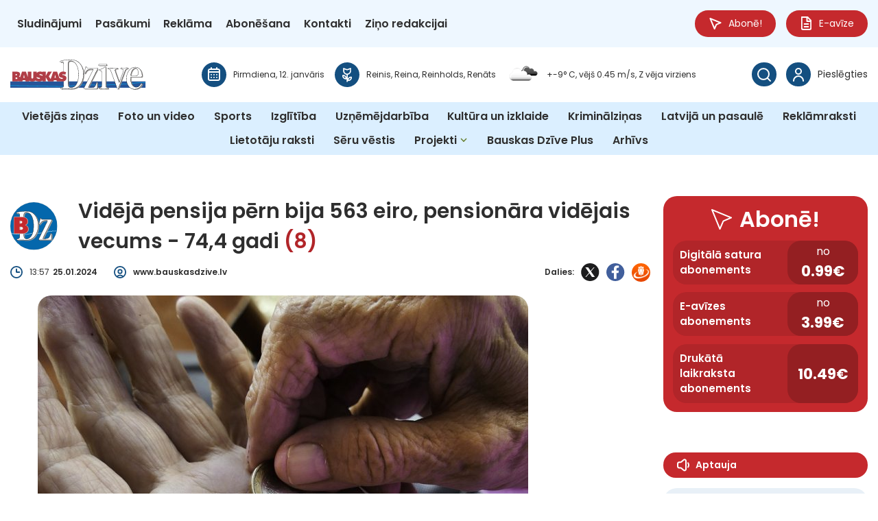

--- FILE ---
content_type: application/javascript
request_url: https://core.dimatter.ai/pubs/bauskasdzive-lv.min.js
body_size: 206728
content:
/*! For license information please see bauskasdzive-lv.min.js.LICENSE.txt */
(()=>{var He={140:()=>{if(window.pbjs&&window.pbjs.libLoaded)try{window.pbjs.getConfig("debug")&&console.warn("Attempted to load a copy of Prebid.js that clashes with the existing 'pbjs' instance. Load aborted.")}catch(He){}else(()=>{var He,at={433:(He,at,ct)=>{function n(He,at,ct,lt,ut){for(at=at.split?at.split("."):at,lt=0;lt<at.length;lt++)He=He?He[at[lt]]:ut;return He===ut?ct:He}ct.d(at,{A:()=>n})},8128:He=>{i.SYNC=1,i.ASYNC=2,i.QUEUE=4;var at="fun-hooks",ct=Object.freeze({ready:0}),lt=new WeakMap;function o(He,at){return Array.prototype.slice.call(He,at)}function i(He){var ut,pt={},mt=[];function u(He,at){return"function"==typeof He?s.call(null,"sync",He,at):"string"==typeof He&&"function"==typeof at?s.apply(null,arguments):"object"==typeof He?l.apply(null,arguments):void 0}function l(He,at,ct){var lt=!0;void 0===at&&(at=Object.getOwnPropertyNames(He).filter(He=>!He.match(/^_/)),lt=!1);var ut={},pt=["constructor"];do{at.forEach(function(at){var lt=at.match(/(?:(sync|async):)?(.+)/),mt=lt[1]||"sync",ft=lt[2];if(!ut[ft]&&"function"==typeof He[ft]&&-1===pt.indexOf(ft)){var bt=He[ft];ut[ft]=He[ft]=s(mt,bt,ct?[ct,ft]:void 0)}}),He=Object.getPrototypeOf(He)}while(lt&&He);return ut}function p(He){var ct=Array.isArray(He)?He:He.split(".");return ct.reduce(function(lt,pt,ft){var bt=lt[pt],gt=!1;return bt||(ft===ct.length-1?(ut||mt.push(function(){gt||console.warn(at+": referenced '"+He+"' but it was never created")}),lt[pt]=y(function(He){lt[pt]=He,gt=!0})):lt[pt]={})},pt)}function y(He){var at=[],ct=[],o=function(){},ut={before:function(He,ct){return f.call(this,at,"before",He,ct)},after:function(He,at){return f.call(this,ct,"after",He,at)},getHooks:function(He){var lt=at.concat(ct);"object"==typeof He&&(lt=lt.filter(function(at){return Object.keys(He).every(function(ct){return at[ct]===He[ct]})}));try{Object.assign(lt,{remove:function(){return lt.forEach(function(He){He.remove()}),this}})}catch(He){console.error("error adding `remove` to array, did you modify Array.prototype?")}return lt},removeAll:function(){return this.getHooks().remove()}},pt={install:function(lt,ut,pt){this.type=lt,o=pt,pt(at,ct),He&&He(ut)}};return lt.set(ut.after,pt),ut;function f(He,lt,ut,pt){var mt={hook:ut,type:lt,priority:pt||10,remove:function(){var lt=He.indexOf(mt);-1!==lt&&(He.splice(lt,1),o(at,ct))}};return He.push(mt),He.sort(function(He,at){return at.priority-He.priority}),o(at,ct),this}}function s(ct,pt,ft){var bt=pt.after&&lt.get(pt.after);if(bt){if(bt.type!==ct)throw at+": recreated hookable with different type";return pt}var gt,ht=ft?p(ft):y(),yt={get:function(He,at){return ht[at]||Reflect.get.apply(Reflect,arguments)}};ut||mt.push(b);var vt=new Proxy(pt,yt);return lt.get(vt.after).install(ct,vt,function(He,at){var lt,ut=[];function a(He){ut.push(He.hook)}He.length||at.length?(He.forEach(a),lt=ut.push(void 0)-1,at.forEach(a),gt=function(He,at,pt){var mt,ft=ut.slice(),bt=0,gt="async"===ct&&"function"==typeof pt[pt.length-1]&&pt.pop();function p(He){"sync"===ct?mt=He:gt&&gt.apply(null,arguments)}function y(He){if(ft[bt]){var lt=o(arguments);return y.bail=p,lt.unshift(y),ft[bt++].apply(at,lt)}"sync"===ct?mt=He:gt&&gt.apply(null,arguments)}return ft[lt]=function(){var lt=o(arguments,1);"async"===ct&&gt&&(delete y.bail,lt.push(y));var ut=He.apply(at,lt);"sync"===ct&&y(ut)},y.apply(null,pt),mt}):gt=void 0,b()}),vt;function b(){!ut&&("sync"!==ct||He.ready&i.SYNC)&&("async"!==ct||He.ready&i.ASYNC)?"sync"!==ct&&He.ready&i.QUEUE?yt.apply=function(){var He=arguments;mt.push(function(){vt.apply(He[1],He[2])})}:yt.apply=function(){throw at+": hooked function not ready"}:yt.apply=gt}}return(He=Object.assign({},ct,He)).ready?u.ready=function(){ut=!0,function(He){for(var at;at=He.shift();)at()}(mt)}:ut=!0,u.get=p,u}He.exports=i},3172:(He,at,ct)=>{function n(He,at,ct){at.split&&(at=at.split("."));for(var lt,ut,pt=0,mt=at.length,ft=He;pt<mt&&"__proto__"!=(ut=""+at[pt++])&&"constructor"!==ut&&"prototype"!==ut;)ft=ft[ut]=pt===mt?ct:typeof(lt=ft[ut])==typeof at?lt:0*at[pt]!=0||~(""+at[pt]).indexOf(".")?{}:[]}ct.d(at,{J:()=>n})},5751:(He,at,ct)=>{function n(He){var at,ct,lt;if(Array.isArray(He)){for(ct=Array(at=He.length);at--;)ct[at]=(lt=He[at])&&"object"==typeof lt?n(lt):lt;return ct}if("[object Object]"===Object.prototype.toString.call(He)){for(at in ct={},He)"__proto__"===at?Object.defineProperty(ct,at,{value:n(He[at]),configurable:!0,enumerable:!0,writable:!0}):ct[at]=(lt=He[at])&&"object"==typeof lt?n(lt):lt;return ct}return He}ct.d(at,{Q:()=>n})}},ct={};function n(He){var lt=ct[He];if(void 0!==lt)return lt.exports;var ut=ct[He]={exports:{}};return at[He](ut,ut.exports,n),ut.exports}n.m=at,He=[],n.O=(at,ct,lt,ut)=>{if(!ct){var pt=1/0;for(gt=0;gt<He.length;gt++){for(var[ct,lt,ut]=He[gt],mt=!0,ft=0;ft<ct.length;ft++)(!1&ut||pt>=ut)&&Object.keys(n.O).every(He=>n.O[He](ct[ft]))?ct.splice(ft--,1):(mt=!1,ut<pt&&(pt=ut));if(mt){He.splice(gt--,1);var bt=lt();void 0!==bt&&(at=bt)}}return at}ut=ut||0;for(var gt=He.length;gt>0&&He[gt-1][2]>ut;gt--)He[gt]=He[gt-1];He[gt]=[ct,lt,ut]},n.n=He=>{var at=He&&He.__esModule?()=>He.default:()=>He;return n.d(at,{a:at}),at},n.d=(He,at)=>{for(var ct in at)n.o(at,ct)&&!n.o(He,ct)&&Object.defineProperty(He,ct,{enumerable:!0,get:at[ct]})},n.o=(He,at)=>Object.prototype.hasOwnProperty.call(He,at),(()=>{var He={9673:0};n.O.j=at=>0===He[at];var t=(at,ct)=>{var lt,ut,[pt,mt,ft]=ct,bt=0;if(pt.some(at=>0!==He[at])){for(lt in mt)n.o(mt,lt)&&(n.m[lt]=mt[lt]);if(ft)var gt=ft(n)}for(at&&at(ct);bt<pt.length;bt++)ut=pt[bt],n.o(He,ut)&&He[ut]&&He[ut][0](),He[ut]=0;return n.O(gt)},at=self.pbjsChunk=self.pbjsChunk||[];at.forEach(t.bind(null,0)),at.push=t.bind(null,at.push.bind(at))})();var lt=n.O(void 0,[802,7769,2139,1085],()=>n(8934));lt=n.O(lt)})(),(self.pbjsChunk=self.pbjsChunk||[]).push([[802],{5789:(He,at,ct)=>{ct.d(at,{A4:()=>c,J7:()=>u,Pg:()=>l});var lt=ct(1580),ut=ct(1069),pt=ct(7873),mt=ct(5569);const ft=(0,pt.m)(),bt="outstream";function c(He){const{url:at,config:ct,id:pt,callback:gt,loaded:ht,adUnitCode:yt,renderNow:vt}=He;this.url=at,this.config=ct,this.handlers={},this.id=pt,this.renderNow=vt,this.adUnitCode=yt,this.loaded=ht,this.cmd=[],this.push=He=>{"function"==typeof He?this.loaded?He.call():this.cmd.push(He):(0,ut.vV)("Commands given to Renderer.push must be wrapped in a function")},this.callback=gt||(()=>{this.loaded=!0,this.process()}),this.render=function(){const He=arguments,n=()=>{this._render?this._render.apply(this,He):(0,ut.JE)("No render function was provided, please use .setRender on the renderer")};!function(He){const at=ft.adUnits.find(at=>at.code===He);if(!at)return!1;const ct=at?.renderer,lt=!!(ct&&ct.url&&ct.render),ut=at?.mediaTypes?.video?.renderer,pt=!!(ut&&ut.url&&ut.render);return!!(lt&&!0!==ct.backupOnly||pt&&!0!==ut.backupOnly)}(yt)?vt?n():(this.cmd.unshift(n),(0,lt.R)(at,mt.tp,bt,this.callback,this.documentContext)):((0,ut.JE)(`External Js not loaded by Renderer since renderer url and callback is already defined on adUnit ${yt}`),n())}.bind(this)}function u(He){return!(!He||!He.url&&!He.renderNow)}function l(He,at,ct){let lt=null;He.config&&He.config.documentResolver&&(lt=He.config.documentResolver(at,document,ct)),lt||(lt=document),He.documentContext=lt,He.render(at,He.documentContext)}c.install=function(He){let{url:at,config:ct,id:lt,callback:ut,loaded:pt,adUnitCode:mt,renderNow:ft}=He;return new c({url:at,config:ct,id:lt,callback:ut,loaded:pt,adUnitCode:mt,renderNow:ft})},c.prototype.getConfig=function(){return this.config},c.prototype.setRender=function(He){this._render=He},c.prototype.setEventHandlers=function(He){this.handlers=He},c.prototype.handleVideoEvent=function(He){let{id:at,eventName:ct}=He;"function"==typeof this.handlers[ct]&&this.handlers[ct](),(0,ut.OG)(`Prebid Renderer event for id ${at} type ${ct}`)},c.prototype.process=function(){for(;this.cmd.length>0;)try{this.cmd.shift().call()}catch(He){(0,ut.vV)(`Error processing Renderer command on ad unit '${this.adUnitCode}':`,He)}}},6811:(He,at,ct)=>{ct.d(at,{DL:()=>ht,Ml:()=>ut,Ue:()=>lt,VJ:()=>vt,hE:()=>yt,hq:()=>gt,mo:()=>bt,pY:()=>It,qX:()=>pt,uc:()=>ft,yl:()=>mt});const lt="accessDevice",ut="syncUser",pt="enrichUfpd",mt="enrichEids",ft="fetchBids",bt="reportAnalytics",gt="transmitEids",ht="transmitUfpd",yt="transmitPreciseGeo",vt="transmitTid",It="loadExternalScript"},3441:(He,at,ct)=>{ct.d(at,{s:()=>ut});var lt=ct(8046);const ut=(0,ct(2604).ZI)(He=>lt.Ay.resolveAlias(He))},5569:(He,at,ct)=>{ct.d(at,{Tn:()=>mt,fW:()=>pt,tW:()=>ut,tp:()=>lt});const lt="prebid",ut="bidder",pt="userId",mt="analytics"},2604:(He,at,ct)=>{ct.d(at,{Dk:()=>mt,Ii:()=>pt,TQ:()=>It,U3:()=>At,XG:()=>ht,ZI:()=>p,Zw:()=>gt,bt:()=>yt,e3:()=>vt,iK:()=>ft,q7:()=>bt});var lt=ct(5569),ut=ct(9214);const pt="component",mt=pt+"Type",ft=pt+"Name",bt="adapterCode",gt="storageType",ht="configName",yt="syncType",vt="syncUrl",It="_config";function p(He){return function(at,ct,ut){const gt={[mt]:at,[ft]:ct,[pt]:`${at}.${ct}`};return at===lt.tW&&(gt[bt]=He(ct)),At(Object.assign(gt,ut))}}const At=(0,ut.A_)("sync",He=>He)},5139:(He,at,ct)=>{ct.d(at,{io:()=>mt,qB:()=>pt});var lt=ct(1069),ut=ct(2604);const[pt,mt]=function(){let He=arguments.length>0&&void 0!==arguments[0]?arguments[0]:(0,lt.h0)("Activity control:");const at={};function n(He){return at[He]=at[He]||[]}function o(at,ct,lt,pt){let mt;try{mt=lt(pt)}catch(lt){He.logError(`Exception in rule ${ct} for '${at}'`,lt),mt={allow:!1,reason:lt}}return mt&&Object.assign({activity:at,name:ct,component:pt[ut.Ii]},mt)}const ct={};function a(at){let{activity:lt,name:ut,allow:pt,reason:mt,component:ft}=at;const bt=`${ut} ${pt?"allowed":"denied"} '${lt}' for '${ft}'${mt?":":""}`,gt=ct.hasOwnProperty(bt);if(gt&&clearTimeout(ct[bt]),ct[bt]=setTimeout(()=>delete ct[bt],1e3),!gt){const at=[bt];mt&&at.push(mt),(pt?He.logInfo:He.logWarn).apply(He,at)}}return[function(He,at,ct){let lt=arguments.length>3&&void 0!==arguments[3]?arguments[3]:10;const ut=n(He),pt=ut.findIndex(He=>{let[at]=He;return lt<at}),mt=[lt,at,ct];return ut.splice(pt<0?ut.length:pt,0,mt),function(){const He=ut.indexOf(mt);He>=0&&ut.splice(He,1)}},function(He,at){let ct,lt;for(const[ut,pt,mt]of n(He)){if(ct!==ut&&lt)break;ct=ut;const ft=o(He,pt,mt,at);if(ft){if(!ft.allow)return a(ft),!1;lt=ft}}return lt&&a(lt),!0}]}()},9075:(He,at,ct)=>{ct.d(at,{$A:()=>jt,BS:()=>P,Hh:()=>x,Pk:()=>N,Uc:()=>R,XO:()=>V,bw:()=>_,n6:()=>Dt,qn:()=>$,vB:()=>W,vW:()=>S,vd:()=>Rt});var lt=ct(1069),ut=ct(5023),pt=ct(8969),mt=ct(3272),ft=ct(5789),bt=ct(1371),gt=ct(8462),ht=ct(6031),yt=ct(9214),vt=ct(2449),It=ct(5555),At=ct(8046),_t=ct(6894),wt=ct(7779),xt=ct(3005);const{AD_RENDER_FAILED:kt,AD_RENDER_SUCCEEDED:St,STALE_RENDER:Ct,BID_WON:Tt,EXPIRED_RENDER:Et}=pt.qY,{EXCEPTION:Ot}=pt.as,jt=(0,yt.A_)("sync",function(He){return(arguments.length>2&&void 0!==arguments[2]?arguments[2]:It.U9.resolve()).then(at=>at??gt.n.findBidByAdId(He)).catch(()=>{})}),Dt=(0,yt.A_)("sync",function(He){((0,xt.$T)(He.eventtrackers)[xt.RO]?.[xt.Ni]||[]).forEach(He=>(0,lt.z$)(He)),ut.Ic(Tt,He),gt.n.addWinningBid(He)});function B(He){let{reason:at,message:ct,bid:pt,id:mt}=He;const ft={reason:at,message:ct};pt&&(ft.bid=pt,ft.adId=pt.adId),mt&&(ft.adId=mt),(0,lt.vV)(`Error rendering ad (id: ${mt}): ${ct}`),ut.Ic(kt,ft)}function O(He){let{doc:at,bid:ct,id:lt}=He;const pt={doc:at};ct&&(pt.bid=ct),lt&&(pt.adId=lt),At.Ay.callAdRenderSucceededBidder(ct.adapterCode||ct.bidder,ct),ut.Ic(St,pt)}function R(He,at){switch(He.event){case pt.qY.AD_RENDER_FAILED:B({bid:at,id:at.adId,reason:He.info.reason,message:He.info.message});break;case pt.qY.AD_RENDER_SUCCEEDED:O({doc:null,bid:at,id:at.adId});break;default:(0,lt.vV)(`Received event request for unsupported event: '${He.event}' (adId: '${at.adId}')`)}}function S(He,at,ct){let{resizeFn:lt,fireTrackers:ut=vt.vO}=ct;"resizeNativeHeight"===He.action?lt(He.width,He.height):ut(He,at)}const Bt={[pt.nl.EVENT]:R};Bt[pt.nl.NATIVE]=S;const Rt=(0,yt.A_)("sync",function(He,at){const{ad:ct,adUrl:ut,cpm:pt,originalCpm:mt,width:ft,height:bt,instl:gt}=He,ht={AUCTION_PRICE:mt||pt,CLICKTHROUGH:at?.clickUrl||""};return{ad:(0,lt.gM)(ct,ht),adUrl:(0,lt.gM)(ut,ht),width:ft,height:bt,instl:gt}}),zt=(0,yt.A_)("sync",function(He){let{renderFn:at,resizeFn:ct,bidResponse:ut,options:mt,doc:ft,isMainDocument:gt=ft===document&&!(0,lt.al)()}=He;const ht=ut.mediaType===bt.G_;if(gt||ht)return void B({reason:pt.as.PREVENT_WRITING_ON_MAIN_DOCUMENT,message:ht?"Cannot render video ad without a renderer":"renderAd was prevented from writing to the main document.",bid:ut,id:ut.adId});const yt=Rt(ut,mt);at(Object.assign({adId:ut.adId},yt));const{width:vt,height:It}=yt;null!=(vt??It)&&ct(vt,It)});function _(He){let{renderFn:at,resizeFn:ct,adId:ft,options:bt,bidResponse:gt,doc:ht}=He;x(gt,()=>{if(null!=gt){if((gt.status!==pt.tl.RENDERED||((0,lt.JE)(`Ad id ${ft} has been rendered before`),ut.Ic(Ct,gt),!mt.$W.getConfig("auctionOptions")?.suppressStaleRender))&&(wt.uW.isBidNotExpired(gt)||((0,lt.JE)(`Ad id ${ft} has been expired`),ut.Ic(Et,gt),!mt.$W.getConfig("auctionOptions")?.suppressExpiredRender)))try{zt({renderFn:at,resizeFn:ct,bidResponse:gt,options:bt,doc:ht})}catch(He){B({reason:pt.as.EXCEPTION,message:He.message,id:ft,bid:gt})}}else B({reason:pt.as.CANNOT_FIND_AD,message:`Cannot find ad '${ft}'`,id:ft})})}function $(He){const at=(0,_t.BO)(He.metrics);at.checkpoint("bidRender"),at.timeBetween("bidWon","bidRender","render.deferred"),at.timeBetween("auctionEnd","bidRender","render.pending"),at.timeBetween("requestBids","bidRender","render.e2e"),He.status=pt.tl.RENDERED}zt.before(function(He,at){const{bidResponse:ct,doc:lt}=at;(0,ft.J7)(ct.renderer)?((0,ft.Pg)(ct.renderer,ct,lt),O({doc:lt,bid:ct,id:ct.adId}),He.bail()):He(at)},100);const Pt=new WeakMap,Ut=new WeakSet;function x(He,at){null!=He?(Pt.set(He,at),He.deferRendering||W(He),N(He)):at()}function N(He){Ut.has(He)||(Ut.add(He),Dt(He))}function W(He){const at=Pt.get(He);at&&(at(),$(He),Pt.delete(He))}function P(He,at,ct){let ut;function s(He,ct){B(Object.assign({id:at,bid:ut},{reason:He,message:ct}))}function a(at,ct){const lt=He.defaultView?.frameElement;lt&&(at&&(lt.width=at,lt.style.width&&(lt.style.width=`${at}px`)),ct&&(lt.height=ct,lt.style.height&&(lt.style.height=`${ct}px`)))}const mt=(ft={resizeFn:a},function(He,at,ct){Bt.hasOwnProperty(He)&&Bt[He](at,ct,ft)});var ft;function l(at){at.ad?(He.write(at.ad),He.close(),O({doc:He,bid:ut,id:ut.adId})):(0,ht.HH)(ut).then(ct=>ct(at,{sendMessage:(He,at)=>mt(He,at,ut),mkFrame:lt.hw},He.defaultView)).then(()=>O({doc:He,bid:ut,id:ut.adId}),He=>{s(He?.reason||pt.as.EXCEPTION,He?.message),He?.stack&&(0,lt.vV)(He)});const ct=document.createComment(`Creative ${ut.creativeId} served by ${ut.bidder} Prebid.js Header Bidding`);(0,lt._s)(ct,He,"html")}try{at&&He?jt(at).then(lt=>{ut=lt,_({renderFn:l,resizeFn:a,adId:at,options:{clickUrl:ct?.clickThrough},bidResponse:lt,doc:He})}):s(pt.as.MISSING_DOC_OR_ADID,"missing "+(at?"doc":"adId"))}catch(He){s(Ot,He.message)}}function V(){if(!window.frames[pt.IY])if(document.body){const He=(0,lt.CA)();He.name=pt.IY,document.body.appendChild(He)}else window.requestAnimationFrame(V)}},8046:(He,at,ct)=>{ct.d(at,{Ay:()=>Ht,pX:()=>Y});var lt=ct(1069),ut=ct(2449),pt=ct(9115),mt=ct(8044),ft=ct(3272),bt=ct(9214);let gt={};function u(He,at,ct){let lt=function(He,at){let ct=gt[He]=gt[He]||{bidders:{}};return at?ct.bidders[at]=ct.bidders[at]||{}:ct}(He,ct);return lt[at]=(lt[at]||0)+1,lt[at]}function l(He){return u(He,"auctionsCounter")}function f(He){return gt?.[He]?.requestsCounter||0}function g(He,at){return gt?.[He]?.bidders?.[at]?.requestsCounter||0}function p(He,at){return gt?.[He]?.bidders?.[at]?.winsCounter||0}function h(He){return gt?.[He]?.auctionsCounter||0}var ht=ct(7934),yt=ct(6916),vt=ct(5023),It=ct(8969),At=ct(6894),_t=ct(8462),wt=ct(5569),xt=ct(5139),kt=ct(6811),St=ct(2604),Ct=ct(433);const Tt=["data","ext.data","yob","gender","keywords","kwarray","id","buyeruid","customdata"].map(He=>`user.${He}`).concat("device.ext.cdep"),Et=["user.eids","user.ext.eids"],Ot=["user.geo.lat","user.geo.lon","device.geo.lat","device.geo.lon"],jt=["device.ip"],Dt=["device.ipv6"];function D(He){return Object.assign({get(){},run(He,at,ct,lt,ut){const pt=ct&&ct[lt];if(function(He){return null!=He&&("object"!=typeof He||Object.keys(He).length>0)}(pt)&&ut()){const He=this.get(pt);void 0===He?delete ct[lt]:ct[lt]=He}}},He)}function _(He){return He.forEach(He=>{He.paths=He.paths.map(He=>{const at=He.split("."),ct=at.pop();return[at.length>0?at.join("."):null,ct]})}),function(at,ct){const lt=[];for(var ut=arguments.length,pt=new Array(ut>2?ut-2:0),mt=2;mt<ut;mt++)pt[mt-2]=arguments[mt];const ft=function(He){for(var at=arguments.length,ct=new Array(at>1?at-1:0),lt=1;lt<at;lt++)ct[lt-1]=arguments[lt];return function(at){return He.hasOwnProperty(at.name)||(He[at.name]=!!at.applies(...ct)),He[at.name]}}(at,...pt);return He.forEach(He=>{if(!1!==at[He.name])for(const[ut,pt]of He.paths){const mt=null==ut?ct:(0,Ct.A)(ct,ut);if(lt.push(He.run(ct,ut,mt,pt,ft.bind(null,He))),!1===at[He.name])return}}),lt.filter(He=>null!=He)}}function $(He){let at=arguments.length>1&&void 0!==arguments[1]?arguments[1]:xt.io;return function(ct){return!at(He,ct)}}const Bt=function(){let He=arguments.length>0&&void 0!==arguments[0]?arguments[0]:xt.io;const at=_(function(){let He=arguments.length>0&&void 0!==arguments[0]?arguments[0]:xt.io;return[{name:kt.DL,paths:Tt,applies:$(kt.DL,He)},{name:kt.hq,paths:Et,applies:$(kt.hq,He)},{name:kt.hE,paths:Ot,applies:$(kt.hE,He),get:He=>Math.round(100*(He+Number.EPSILON))/100},{name:kt.hE,paths:jt,applies:$(kt.hE,He),get:He=>function(He){if(!He)return null;let at=He.split(".").map(Number);if(4!=at.length)return null;let ct=[];for(let He=0;He<4;He++){let at=Math.max(0,Math.min(8,24-8*He));ct.push(255<<8-at&255)}return at.map((He,at)=>He&ct[at]).join(".")}(He)},{name:kt.hE,paths:Dt,applies:$(kt.hE,He),get:He=>function(He){if(!He)return null;let at=He.split(":").map(He=>parseInt(He,16));for(at=at.map(He=>isNaN(He)?0:He);at.length<8;)at.push(0);if(8!=at.length)return null;let ct=[];for(let He=0;He<8;He++){let at=Math.max(0,Math.min(16,64-16*He));ct.push(65535<<16-at&65535)}return at.map((He,at)=>He&ct[at]).map(He=>He.toString(16)).join(":")}(He)},{name:kt.VJ,paths:["source.tid"],applies:$(kt.VJ,He)}].map(D)}(He)),ct=_(function(){let He=arguments.length>0&&void 0!==arguments[0]?arguments[0]:xt.io;return[{name:kt.hq,paths:["userId","userIdAsEids"],applies:$(kt.hq,He)},{name:kt.VJ,paths:["ortb2Imp.ext.tid"],applies:$(kt.VJ,He)}].map(D)}(He));return function(He){const lt={};return{ortb2:ct=>(at(lt,ct,He),ct),bidRequest:at=>(ct(lt,at,He),at)}}}();(0,xt.qB)(kt.VJ,"enableTIDs config",()=>{if(!ft.$W.getConfig("enableTIDs"))return{allow:!1,reason:"TIDs are disabled"}});var Rt=ct(3005);const zt="pbsBidAdapter",Pt={CLIENT:"client",SERVER:"server"},Ut={isAllowed:xt.io,redact:Bt};let qt={},Nt=qt.bidderRegistry={},Mt=qt.aliasRegistry={},$t=[];ft.$W.getConfig("s2sConfig",He=>{He&&He.s2sConfig&&($t=(0,lt.cy)(He.s2sConfig)?He.s2sConfig:[He.s2sConfig])});var Lt={};const Ft=(0,St.ZI)(He=>qt.resolveAlias(He));function z(He){return He.configName??He.name}const Vt=(0,bt.A_)("sync",function(He){let{bidderCode:at,auctionId:ct,bidderRequestId:ut,adUnits:pt,src:mt,metrics:ft}=He;return pt.reduce((He,pt)=>{const bt=pt.bids.filter(He=>He.bidder===at);return null==at&&0===bt.length&&null!=pt.s2sBid&&bt.push({bidder:null}),He.push(bt.reduce((He,bt)=>{const gt=null==(bt=Object.assign({},bt,{ortb2Imp:(0,lt.D9)({},pt.ortb2Imp,bt.ortb2Imp)},(0,lt.SH)(pt,["nativeParams","nativeOrtbRequest","mediaType","renderer"]))).mediaTypes?pt.mediaTypes:bt.mediaTypes;return(0,lt.wD)(gt)?bt=Object.assign({},bt,{mediaTypes:gt}):(0,lt.vV)(`mediaTypes is not correctly configured for adunit ${pt.code}`),"client"===mt&&function(He,at){u(He,"requestsCounter",at)}(pt.code,at),He.push(Object.assign({},bt,{adUnitCode:pt.code,transactionId:pt.transactionId,adUnitId:pt.adUnitId,sizes:gt?.banner?.sizes||gt?.video?.playerSize||[],bidId:bt.bid_id||(0,lt.s0)(),bidderRequestId:ut,auctionId:ct,src:mt,metrics:ft,auctionsCount:h(pt.code),bidRequestsCount:f(pt.code),bidderRequestsCount:g(pt.code,bt.bidder),bidderWinsCount:p(pt.code,bt.bidder),deferBilling:!!pt.deferBilling})),He},[])),He},[]).reduce(lt.Bq,[]).filter(He=>""!==He)},"getBids"),Gt=(0,bt.A_)("sync",function(He,at){let{getS2SBidders:ct=Y}=arguments.length>2&&void 0!==arguments[2]?arguments[2]:{};if(null==at)return He;{const lt=ct(at);return He.filter(He=>{if(!lt.has(He.bidder))return!1;if(null==He.s2sConfigName)return!0;const ct=z(at);return(Array.isArray(He.s2sConfigName)?He.s2sConfigName:[He.s2sConfigName]).includes(ct)})}},"filterBidsForAdUnit"),Jt=(0,bt.A_)("sync",(He,at)=>He,"setupAdUnitMediaTypes");function Y(He){(0,lt.cy)(He)||(He=[He]);const at=new Set([null]);return He.filter(He=>He&&He.enabled).flatMap(He=>He.bidders).forEach(He=>at.add(He)),at}const Wt=(0,bt.A_)("sync",function(He,at){let{getS2SBidders:ct=Y}=arguments.length>2&&void 0!==arguments[2]?arguments[2]:{};const ut=ct(at);return(0,lt.ZA)(He).reduce((He,at)=>(He[ut.has(at)?Pt.SERVER:Pt.CLIENT].push(at),He),{[Pt.CLIENT]:[],[Pt.SERVER]:[]})},"partitionBidders");function Z(He,at){const ct=Nt[He],lt=ct?.getSpec&&ct.getSpec();if(lt&&lt[at]&&"function"==typeof lt[at])return[lt,lt[at]]}function ee(He,at,ct,ut){try{(0,lt.fH)(`Invoking ${He}.${at}`);for(var pt=arguments.length,mt=new Array(pt>4?pt-4:0),bt=4;bt<pt;bt++)mt[bt-4]=arguments[bt];ft.$W.runWithBidder(He,ut.bind(ct,...mt))}catch(ct){(0,lt.JE)(`Error calling ${at} of ${He}`)}}function te(He,at,ct){if(ct?.source!==It.RW.SRC){const lt=Z(He,at);null!=lt&&ee(He,at,...lt,ct)}}qt.makeBidRequests=(0,bt.A_)("sync",function(He,at,ct,pt,mt){let bt=arguments.length>5&&void 0!==arguments[5]?arguments[5]:{},gt=arguments.length>6?arguments[6]:void 0;gt=(0,At.BO)(gt),vt.Ic(It.qY.BEFORE_REQUEST_BIDS,He),(0,ut.nk)(He),He.map(He=>He.code).filter(lt.hj).forEach(l),He.forEach(He=>{(0,lt.Qd)(He.mediaTypes)||(He.mediaTypes={}),He.bids=He.bids.filter(He=>!He.bidder||Ut.isAllowed(kt.uc,Ft(wt.tW,He.bidder))),u(He.code,"requestsCounter")}),He=Jt(He,mt);let{[Pt.CLIENT]:_t,[Pt.SERVER]:xt}=Wt(He,$t);ft.$W.getConfig("bidderSequence")===ft.Ov&&(_t=(0,lt.k4)(_t));const Ct=(0,ht.EN)();let Tt=[];const Et=bt.global||{},Ot=bt.bidder||{};function B(He,at){const ut=Ut.redact(null!=at?at:Ft(wt.tW,He.bidderCode)),pt=(0,lt.D9)({source:{tid:ct}},Et,Ot[He.bidderCode]);!function(He){const at=He.user?.eids;Array.isArray(at)&&at.length&&(He.user.ext=He.user.ext||{},He.user.ext.eids=[...He.user.ext.eids||[],...at],delete He.user.eids)}(pt);const mt=Object.freeze(ut.ortb2(pt));return He.ortb2=mt,He.bids=He.bids.map(He=>(He.ortb2=mt,ut.bidRequest(He))),He}$t.forEach(ut=>{const pt=function(He){return Ft(wt.tp,zt,{[St.XG]:z(He)})}(ut);if(ut&&ut.enabled&&Ut.isAllowed(kt.uc,pt)){let{adUnits:mt,hasModuleBids:ft}=function(He,at){let ct=(0,lt.Go)(He),ut=!1;return ct.forEach(He=>{const ct=He.bids.filter(He=>He.module===zt&&He.params?.configName===z(at));1===ct.length?(He.s2sBid=ct[0],ut=!0,He.ortb2Imp=(0,lt.D9)({},He.s2sBid.ortb2Imp,He.ortb2Imp)):ct.length>1&&(0,lt.JE)('Multiple "module" bids for the same s2s configuration; all will be ignored',ct),He.bids=Gt(He.bids,at).map(He=>(He.bid_id=(0,lt.s0)(),He))}),ct=ct.filter(He=>!(at.filterBidderlessCalls&&1===He.bids.length&&null==He.bids[0].bidder||0===He.bids.length&&null==He.s2sBid)),{adUnits:ct,hasModuleBids:ut}}(He,ut),bt=(0,lt.lk)();(0===xt.length&&ft?[null]:xt).forEach(He=>{const ft=(0,lt.s0)(),ht=gt.fork(),yt=B({bidderCode:He,auctionId:ct,bidderRequestId:ft,uniquePbsTid:bt,bids:Vt({bidderCode:He,auctionId:ct,bidderRequestId:ft,adUnits:(0,lt.Go)(mt),src:It.RW.SRC,metrics:ht}),auctionStart:at,timeout:ut.timeout,src:It.RW.SRC,refererInfo:Ct,metrics:ht},pt);0!==yt.bids.length&&Tt.push(yt)}),mt.forEach(He=>{let at=He.bids.filter(He=>Tt.find(at=>at.bids.find(at=>at.bidId===He.bid_id)));He.bids=at}),Tt.forEach(He=>{void 0===He.adUnitsS2SCopy&&(He.adUnitsS2SCopy=mt.filter(He=>He.bids.length>0||null!=He.s2sBid))})}});let jt=function(He){let at=(0,lt.Go)(He);return at.forEach(He=>{He.bids=Gt(He.bids,null)}),at=at.filter(He=>0!==He.bids.length),at}(He);return _t.forEach(He=>{const ut=(0,lt.s0)(),ft=gt.fork(),bt=B({bidderCode:He,auctionId:ct,bidderRequestId:ut,bids:Vt({bidderCode:He,auctionId:ct,bidderRequestId:ut,adUnits:(0,lt.Go)(jt),labels:mt,src:"client",metrics:ft}),auctionStart:at,timeout:pt,refererInfo:Ct,metrics:ft}),ht=Nt[He];ht||(0,lt.vV)(`Trying to make a request for bidder that does not exist: ${He}`),ht&&bt.bids&&0!==bt.bids.length&&Tt.push(bt)}),Tt.forEach(He=>{yt.mW.getConsentData()&&(He.gdprConsent=yt.mW.getConsentData()),yt.t6.getConsentData()&&(He.uspConsent=yt.t6.getConsentData()),yt.ad.getConsentData()&&(He.gppConsent=yt.ad.getConsentData())}),Tt},"makeBidRequests"),qt.callBids=function(He,at,ct,ut,pt,bt,gt){let ht=arguments.length>7&&void 0!==arguments[7]?arguments[7]:{};if(!at.length)return void(0,lt.JE)("callBids executed with no bidRequests.  Were they filtered by labels or sizing?");let[yt,At]=at.reduce((He,at)=>(He[Number(void 0!==at.src&&at.src===It.RW.SRC)].push(at),He),[[],[]]);var _t=[];At.forEach(He=>{for(var at=-1,ct=0;ct<_t.length;++ct)if(He.uniquePbsTid===_t[ct].uniquePbsTid){at=ct;break}at<=-1&&_t.push(He)});let wt=0;$t.forEach(He=>{if(He&&_t[wt]&&Y(He).has(_t[wt].bidderCode)){const at=(0,mt.g4)(bt,pt?{request:pt.request.bind(null,"s2s"),done:pt.done}:void 0);let ft=He.bidders;const yt=Nt[He.adapter];let xt=_t[wt].uniquePbsTid,kt=_t[wt].adUnitsS2SCopy,St=At.filter(He=>He.uniquePbsTid===xt);if(yt){let pt={ad_units:kt,s2sConfig:He,ortb2Fragments:ht,requestBidsTimeout:bt};if(pt.ad_units.length){let He=St.map(He=>(He.start=(0,lt.vE)(),function(at){at||gt(He.bidderRequestId),ut.apply(He,arguments)}));const mt=(0,lt.ZA)(pt.ad_units).filter(He=>ft.includes(He));(0,lt.OG)(`CALLING S2S HEADER BIDDERS ==== ${mt.length>0?mt.join(", "):'No bidder specified, using "ortb2Imp" definition(s) only'}`),St.forEach(He=>{vt.Ic(It.qY.BID_REQUESTED,{...He,tid:He.auctionId})}),yt.callBids(pt,At,ct,at=>He.forEach(He=>He(at)),at)}}else(0,lt.vV)("missing "+He.adapter);wt++}}),yt.forEach(He=>{He.start=(0,lt.vE)();const at=Nt[He.bidderCode];ft.$W.runWithBidder(He.bidderCode,()=>{(0,lt.OG)("CALLING BIDDER"),vt.Ic(It.qY.BID_REQUESTED,He)});let ht=(0,mt.g4)(bt,pt?{request:pt.request.bind(null,He.bidderCode),done:pt.done}:void 0);const yt=ut.bind(He);try{ft.$W.runWithBidder(He.bidderCode,at.callBids.bind(at,He,ct,yt,ht,()=>gt(He.bidderRequestId),ft.$W.callbackWithBidder(He.bidderCode)))}catch(at){(0,lt.vV)(`${He.bidderCode} Bid Adapter emitted an uncaught error when parsing their bidRequest`,{e:at,bidRequest:He}),yt()}})},qt.videoAdapters=[],qt.registerBidAdapter=function(He,at){let{supportedMediaTypes:ct=[]}=arguments.length>2&&void 0!==arguments[2]?arguments[2]:{};He&&at?"function"==typeof He.callBids?(Nt[at]=He,yt.o2.register(wt.tW,at,He.getSpec?.().gvlid),ct.includes("video")&&qt.videoAdapters.push(at),ct.includes("native")&&ut.mT.push(at)):(0,lt.vV)("Bidder adaptor error for bidder code: "+at+"bidder must implement a callBids() function"):(0,lt.vV)("bidAdapter or bidderCode not specified")},qt.aliasBidAdapter=function(He,at,ct){if(void 0===Nt[at]){let mt=Nt[He];if(void 0===mt){const ct=[];$t.forEach(lt=>{if(lt.bidders&&lt.bidders.length){const ut=lt&&lt.bidders;lt&&ut.includes(at)?Mt[at]=He:ct.push(He)}}),ct.forEach(He=>{(0,lt.vV)('bidderCode "'+He+'" is not an existing bidder.',"adapterManager.aliasBidAdapter")})}else try{let ft,bt=function(He){let at=[];return qt.videoAdapters.includes(He)&&at.push("video"),ut.mT.includes(He)&&at.push("native"),at}(He);if(mt.constructor.prototype!=Object.prototype)ft=new mt.constructor,ft.setBidderCode(at);else{const{useBaseGvlid:ut=!1}=ct||{};let bt=mt.getSpec();const gt=ut?bt.gvlid:ct?.gvlid;null==gt&&null!=bt.gvlid&&(0,lt.JE)(`Alias '${at}' will NOT re-use the GVL ID of the original adapter ('${bt.code}', gvlid: ${bt.gvlid}). Functionality that requires TCF consent may not work as expected.`);let ht=ct&&ct.skipPbsAliasing;ft=(0,pt.xb)(Object.assign({},bt,{code:at,gvlid:gt,skipPbsAliasing:ht})),Mt[at]=He}qt.registerBidAdapter(ft,at,{supportedMediaTypes:bt})}catch(at){(0,lt.vV)(He+" bidder does not currently support aliasing.","adapterManager.aliasBidAdapter")}}else(0,lt.OG)('alias name "'+at+'" has been already specified.')},qt.resolveAlias=function(He){let at,ct=He;for(;Mt[ct]&&(!at||!at.has(ct));)ct=Mt[ct],(at=at||new Set).add(ct);return ct},qt.registerAnalyticsAdapter=function(He){let{adapter:at,code:ct,gvlid:ut}=He;at&&ct?"function"==typeof at.enableAnalytics?(at.code=ct,Lt[ct]={adapter:at,gvlid:ut},yt.o2.register(wt.Tn,ct,ut)):(0,lt.vV)(`Prebid Error: Analytics adaptor error for analytics "${ct}"\n        analytics adapter must implement an enableAnalytics() function`):(0,lt.vV)("Prebid Error: analyticsAdapter or analyticsCode not specified")},qt.enableAnalytics=function(He){(0,lt.cy)(He)||(He=[He]),He.forEach(He=>{const at=Lt[He.provider];at&&at.adapter?Ut.isAllowed(kt.mo,Ft(wt.Tn,He.provider,{[St.TQ]:He}))&&at.adapter.enableAnalytics(He):(0,lt.vV)(`Prebid Error: no analytics adapter found in registry for '${He.provider}'.`)})},qt.getBidAdapter=function(He){return Nt[He]},qt.getAnalyticsAdapter=function(He){return Lt[He]},qt.callTimedOutBidders=function(He,at,ct){at=at.map(at=>(at.params=(0,lt.SB)(He,at.adUnitCode,at.bidder),at.timeout=ct,at)),at=(0,lt.$z)(at,"bidder"),Object.keys(at).forEach(He=>{te(He,"onTimeout",at[He])})},qt.callBidWonBidder=function(He,at,ct){at.params=(0,lt.SB)(ct,at.adUnitCode,at.bidder),u(at.adUnitCode,"winsCounter",at.bidder),te(He,"onBidWon",at)},qt.triggerBilling=(()=>{const He=new WeakSet;return at=>{He.has(at)||(He.add(at),((0,Rt.$T)(at.eventtrackers)[Rt.OA]?.[Rt.Ni]||[]).forEach(He=>lt.mM.triggerPixel(He)),te(at.bidder,"onBidBillable",at))}})(),qt.callSetTargetingBidder=function(He,at){te(He,"onSetTargeting",at)},qt.callBidViewableBidder=function(He,at){te(He,"onBidViewable",at)},qt.callBidderError=function(He,at,ct){te(He,"onBidderError",{error:at,bidderRequest:ct})},qt.callAdRenderSucceededBidder=function(He,at){te(He,"onAdRenderSucceeded",at)},qt.callDataDeletionRequest=(0,bt.A_)("sync",function(){for(var He=arguments.length,at=new Array(He),ct=0;ct<He;ct++)at[ct]=arguments[ct];const ut="onDataDeletionRequest";Object.keys(Nt).filter(He=>!Mt.hasOwnProperty(He)).forEach(He=>{const ct=Z(He,ut);if(null!=ct){const lt=_t.n.getBidsRequested().filter(at=>function(He){const at=new Set;for(;Mt.hasOwnProperty(He)&&!at.has(He);)at.add(He),He=Mt[He];return He}(at.bidderCode)===He);ee(He,ut,...ct,lt,...at)}}),Object.entries(Lt).forEach(He=>{let[ct,pt]=He;const mt=pt?.adapter?.[ut];if("function"==typeof mt)try{mt.apply(pt.adapter,at)}catch(He){(0,lt.vV)(`error calling ${ut} of ${ct}`,He)}})});const Ht=qt},9115:(He,at,ct)=>{function i(He){var at=He;return{callBids:function(){},setBidderCode:function(He){at=He},getBidderCode:function(){return at}}}ct.d(at,{xb:()=>C,a$:()=>T});var lt=ct(8046),ut=ct(3272),pt=ct(3597),mt=ct(8230),ft=ct(2449),bt=ct(3895),gt=ct(8969),ht=ct(5023),yt=ct(1069),vt=ct(9214),It=ct(8462),At=ct(2693),_t=ct(6894),wt=ct(5139),xt=ct(3441),kt=ct(5569),St=ct(6811);const Ct=["cpm","ttl","creativeId","netRevenue","currency"],Tt=["auctionId","transactionId"];function T(He){const at=Array.isArray(He.supportedMediaTypes)?{supportedMediaTypes:He.supportedMediaTypes}:void 0;function n(He){const ct=C(He);lt.Ay.registerBidAdapter(ct,He.code,at)}n(He),Array.isArray(He.aliases)&&He.aliases.forEach(at=>{let ct,ut,pt=at;(0,yt.Qd)(at)&&(pt=at.code,ct=at.gvlid,ut=at.skipPbsAliasing),lt.Ay.aliasRegistry[pt]=He.code,n(Object.assign({},He,{code:pt,gvlid:ct,skipPbsAliasing:ut}))})}const Et=(0,yt.Bj)(He=>{let{bidderCode:at}=He;if((0,wt.io)(St.VJ,(0,xt.s)(kt.tW,at)))return{bidRequest:He=>He,bidderRequest:He=>He};function n(He,at,ct){return Tt.includes(at)?null:Reflect.get(He,at,ct)}function i(He,at){const ct=new Proxy(He,at);return Object.entries(He).filter(He=>{let[at,ct]=He;return"function"==typeof ct}).forEach(at=>{let[lt,ut]=at;return ct[lt]=ut.bind(He)}),ct}const ct=(0,yt.Bj)(He=>i(He,{get:n}),He=>He.bidId);return{bidRequest:ct,bidderRequest:He=>i(He,{get:(at,lt,ut)=>"bids"===lt?He.bids.map(ct):n(at,lt,ut)})}});function C(He){return Object.assign(new i(He.code),{getSpec:function(){return Object.freeze(Object.assign({},He))},registerSyncs:t,callBids:function(at,ct,mt,vt,wt,xt){if(!Array.isArray(at.bids))return;const kt=Et(at),St={},Ot=[];function B(){mt(),ut.$W.runWithBidder(He.code,()=>{ht.Ic(gt.qY.BIDDER_DONE,at),t(Ot,at.gdprConsent,at.uspConsent,at.gppConsent)})}const Dt=k(at).measureTime("validate",()=>at.bids.filter(at=>function(at){return!!He.isBidRequestValid(at)||((0,yt.JE)(`Invalid bid sent to bidder ${He.code}: ${JSON.stringify(at)}`),!1)}(kt.bidRequest(at))));if(0===Dt.length)return void B();const Rt={};Dt.forEach(He=>{Rt[He.bidId]=He,He.adUnitCode||(He.adUnitCode=He.placementCode)}),jt(He,Dt,at,vt,xt,{onRequest:He=>ht.Ic(gt.qY.BEFORE_BIDDER_HTTP,at,He),onResponse:at=>{wt(He.code),Ot.push(at)},onPaapi:He=>{const at=Rt[He.bidId];at?Bt(at,He):(0,yt.JE)("Received fledge auction configuration for an unknown bidId",He)},onError:(ct,ut)=>{ut.timedOut||wt(He.code),lt.Ay.callBidderError(He.code,ut,at),ht.Ic(gt.qY.BIDDER_ERROR,{error:ut,bidderRequest:at}),(0,yt.vV)(`Server call for ${He.code} failed: ${ct} ${ut.status}. Continuing without bids.`,{bidRequests:Dt})},onBid:at=>{const lt=Rt[at.requestId];if(lt){if(at.adapterCode=lt.bidder,function(He,at){let ct=At.u.get(at,"allowAlternateBidderCodes")||!1,lt=At.u.get(at,"allowedAlternateBidderCodes");return!!(He&&at&&at!==He&&(lt=(0,yt.cy)(lt)?lt.map(He=>He.trim().toLowerCase()).filter(He=>!!He).filter(yt.hj):lt,!ct||(0,yt.cy)(lt)&&"*"!==lt[0]&&!lt.includes(He)))}(at.bidderCode,lt.bidder))return(0,yt.JE)(`${at.bidderCode} is not a registered partner or known bidder of ${lt.bidder}, hence continuing without bid. If you wish to support this bidder, please mark allowAlternateBidderCodes as true in bidderSettings.`),void ct.reject(lt.adUnitCode,at,gt.Tf.BIDDER_DISALLOWED);at.originalCpm=at.cpm,at.originalCurrency=at.currency,at.meta=at.meta||Object.assign({},at[lt.bidder]),at.deferBilling=lt.deferBilling,at.deferRendering=at.deferBilling&&(at.deferRendering??"function"!=typeof He.onBidBillable);const ut=Object.assign((0,pt.O)(gt.XQ.GOOD,lt),at,(0,yt.Up)(lt,Tt));!function(He,at){const lt=(0,_t.BO)(at.metrics);lt.checkpoint("addBidResponse"),St[He]=!0,lt.measureTime("addBidResponse.validate",()=>function(He,at){let{index:ct=It.n.index}=arguments.length>2&&void 0!==arguments[2]?arguments[2]:{};function r(He){return`Invalid bid from ${at.bidderCode}. Ignoring bid: ${He}`}return He?at?function(){let He=Object.keys(at);return Ct.every(ct=>He.includes(ct)&&![void 0,null].includes(at[ct]))}()?"native"!==at.mediaType||(0,ft.Bm)(at,{index:ct})?"video"!==at.mediaType||(0,bt.vk)(at,{index:ct})?!("banner"===at.mediaType&&!function(He,at){let{index:ct=It.n.index}=arguments.length>2&&void 0!==arguments[2]?arguments[2]:{};if((at.width||0===parseInt(at.width,10))&&(at.height||0===parseInt(at.height,10)))return at.width=parseInt(at.width,10),at.height=parseInt(at.height,10),!0;if(null!=at.wratio&&null!=at.hratio)return at.wratio=parseInt(at.wratio,10),at.hratio=parseInt(at.hratio,10),!0;const lt=ct.getBidRequest(at),ut=ct.getMediaTypes(at),pt=lt&&lt.sizes||ut&&ut.banner&&ut.banner.sizes,mt=(0,yt.kK)(pt);if(1===mt.length){const[He,ct]=mt[0].split("x");return at.width=parseInt(He,10),at.height=parseInt(ct,10),!0}return!1}(He,at,{index:ct})&&((0,yt.vV)(r("Banner bids require a width and height")),1)):((0,yt.vV)(r("Video bid does not have required vastUrl or renderer property")),!1):((0,yt.vV)(r("Native bid missing some required properties.")),!1):((0,yt.vV)(r(`Bidder ${at.bidderCode} is missing required params. Check http://prebid.org/dev-docs/bidder-adapter-1.html for list of params.`)),!1):((0,yt.JE)(`Some adapter tried to add an undefined bid for ${He}.`),!1):((0,yt.JE)("No adUnitCode was supplied to addBidResponse."),!1)}(He,at))?ct(He,at):ct.reject(He,at,gt.Tf.INVALID)}(lt.adUnitCode,ut)}else(0,yt.JE)(`Bidder ${He.code} made bid for unknown request ID: ${at.requestId}. Ignoring.`),ct.reject(null,at,gt.Tf.INVALID_REQUEST_ID)},onCompletion:B})}});function t(at,ct,lt,ut){Dt(He,at,ct,lt,ut)}}const Ot=["bids","paapi"],jt=(0,vt.A_)("async",function(He,at,ct,lt,ut,pt){let{onRequest:mt,onResponse:ft,onPaapi:bt,onError:ht,onBid:vt,onCompletion:It}=pt;const _t=k(ct);It=_t.startTiming("total").stopBefore(It);const Ct=Et(ct);let Tt=_t.measureTime("buildRequests",()=>He.buildRequests(at.map(Ct.bidRequest),Ct.bidderRequest(ct)));if(!Tt||0===Tt.length)return void It();Array.isArray(Tt)||(Tt=[Tt]);const jt=(0,yt.U6)(It,Tt.length);Tt.forEach(at=>{const ct=_t.fork();function o(He){null!=He&&(He.metrics=ct.fork().renameWith()),vt(He)}const pt=ut(function(lt,ut){Ct();try{lt=JSON.parse(lt)}catch(He){}lt={body:lt,headers:{get:ut.getResponseHeader.bind(ut)}},ft(lt);try{lt=ct.measureTime("interpretResponse",()=>He.interpretResponse(lt,at))}catch(at){return(0,yt.vV)(`Bidder ${He.code} failed to interpret the server's response. Continuing without bids`,null,at),void jt()}let pt,mt;lt&&!Object.keys(lt).some(He=>!Ot.includes(He))?(pt=lt.bids,mt=lt.paapi):pt=lt,(0,yt.cy)(mt)&&mt.forEach(bt),pt&&((0,yt.cy)(pt)?pt.forEach(o):o(pt)),jt()}),It=ut(function(He,at){Ct(),ht(He,at),jt()});mt(at);const Ct=ct.startTiming("net"),Tt="TRUE"===(0,yt.Ez)(gt.M).toUpperCase()||(0,yt.dp)();function I(ct){const lt=at.options;return Object.assign(ct,lt,{browsingTopics:!(lt?.hasOwnProperty("browsingTopics")&&!lt.browsingTopics)&&(At.u.get(He.code,"topicsHeader")??!0)&&(0,wt.io)(St.DL,(0,xt.s)(kt.tW,He.code)),suppressTopicsEnrollmentWarning:lt?.hasOwnProperty("suppressTopicsEnrollmentWarning")?lt.suppressTopicsEnrollmentWarning:!Tt})}switch(at.method){case"GET":lt(`${at.url}${function(He){return He?`?${"object"==typeof He?(0,yt.bL)(He):He}`:""}(at.data)}`,{success:pt,error:It},void 0,I({method:"GET",withCredentials:!0}));break;case"POST":const ct=at.options?.endpointCompression,r=He=>{let{url:at,payload:ct}=He;lt(at,{success:pt,error:It},ct,I({method:"POST",contentType:"text/plain",withCredentials:!0}))};ct&&Tt&&(0,yt.JE)(`Skipping GZIP compression for ${He.code} as debug mode is enabled`),ct&&!Tt&&(0,yt.nT)()?(0,yt.ZK)(at.data).then(He=>{const ct=new URL(at.url,window.location.origin);ct.searchParams.has("gzip")||ct.searchParams.set("gzip","1"),r({url:ct.href,payload:He})}):r({url:at.url,payload:"string"==typeof at.data?at.data:JSON.stringify(at.data)});break;default:(0,yt.JE)(`Skipping invalid request from ${He.code}. Request type ${at.type} must be GET or POST`),jt()}})},"processBidderRequests"),Dt=(0,vt.A_)("async",function(He,at,ct,pt,ft){const bt=ut.$W.getConfig("userSync.aliasSyncEnabled");if(He.getUserSyncs&&(bt||!lt.Ay.aliasRegistry[He.code])){let lt=He.getUserSyncs({iframeEnabled:mt.zt.canBidderRegisterSync("iframe",He.code),pixelEnabled:mt.zt.canBidderRegisterSync("image",He.code)},at,ct,pt,ft);lt&&(Array.isArray(lt)||(lt=[lt]),lt.forEach(at=>{mt.zt.registerSync(at.type,He.code,at.url)}),mt.zt.bidderDone(He.code))}},"registerSyncs"),Bt=(0,vt.A_)("sync",(He,at)=>{},"addPaapiConfig");function k(He){return(0,_t.BO)(He.metrics).renameWith(at=>[`adapter.client.${at}`,`adapters.client.${He.bidderCode}.${at}`])}},1580:(He,at,ct)=>{ct.d(at,{R:()=>c});var lt=ct(6811),ut=ct(3441),pt=ct(5139),mt=ct(1069);const ft=new WeakMap,bt=["debugging","outstream","aaxBlockmeter","adagio","adloox","akamaidap","arcspan","airgrid","browsi","brandmetrics","clean.io","humansecurity","confiant","contxtful","hadron","mediafilter","medianet","azerionedge","a1Media","geoedge","qortex","dynamicAdBoost","51Degrees","symitridap","wurfl","nodalsAi","anonymised","optable","justtag","tncId","ftrackId","id5"];function c(He,at,ct,gt,ht,yt){if(!(0,pt.io)(lt.pY,(0,ut.s)(at,ct)))return;if(!ct||!He)return void(0,mt.vV)("cannot load external script without url and moduleCode");if(!bt.includes(ct))return void(0,mt.vV)(`${ct} not whitelisted for loading external JavaScript`);ht||(ht=document);const vt=h(ht,He);if(vt)return gt&&"function"==typeof gt&&(vt.loaded?gt():vt.callbacks.push(gt)),vt.tag;const It=ft.get(ht)||{},At={loaded:!1,tag:null,callbacks:[]};return It[He]=At,ft.set(ht,It),gt&&"function"==typeof gt&&At.callbacks.push(gt),(0,mt.JE)(`module ${ct} is loading external JavaScript`),function(at,ct,lt,ut){lt||(lt=document);var pt=lt.createElement("script");pt.type="text/javascript",pt.async=!0;const ft=h(lt,He);return ft&&(ft.tag=pt),pt.readyState?pt.onreadystatechange=function(){"loaded"!==pt.readyState&&"complete"!==pt.readyState||(pt.onreadystatechange=null,ct())}:pt.onload=function(){ct()},pt.src=at,ut&&(0,mt.Bg)(pt,ut),(0,mt._s)(pt,lt),pt}(He,function(){At.loaded=!0;try{for(let He=0;He<At.callbacks.length;He++)At.callbacks[He]()}catch(He){(0,mt.vV)("Error executing callback","adloader.js:loadExternalScript",He)}},ht,yt);function h(He,at){const ct=ft.get(He);return ct&&ct[at]?ct[at]:null}}},1692:(He,at,ct)=>{ct.d(at,{Q:()=>lt});const lt=(0,ct(9214).A_)("sync",()=>{})},8044:(He,at,ct)=>{ct.d(at,{RD:()=>gt,g4:()=>l,hd:()=>ht});var lt=ct(3272),ut=ct(1069);const pt={fetch:window.fetch.bind(window),makeRequest:(He,at)=>new Request(He,at),timeout(He,at){const ct=new AbortController;let lt=setTimeout(()=>{ct.abort(),(0,ut.vV)(`Request timeout after ${He}ms`,at),lt=null},He);return{signal:ct.signal,done(){lt&&clearTimeout(lt)}}}},mt="GET",ft="POST",bt="Content-Type";function c(){let He=arguments.length>0&&void 0!==arguments[0]?arguments[0]:3e3,{request:at,done:ct}=arguments.length>1&&void 0!==arguments[1]?arguments[1]:{},r=(at,ct)=>{let ut;null==He||null!=ct?.signal||lt.$W.getConfig("disableAjaxTimeout")||(ut=pt.timeout(He,at),ct=Object.assign({signal:ut.signal},ct));let mt=pt.fetch(at,ct);return null!=ut?.done&&(mt=mt.finally(ut.done)),mt};return null==at&&null==ct||(r=(He=>function(lt,ut){const pt=new URL(null==lt?.url?lt:lt.url,document.location).origin;let mt=He(lt,ut);return at&&at(pt),ct&&(mt=mt.finally(()=>ct(pt))),mt})(r)),r}function u(He,at){let{status:ct,statusText:lt="",headers:pt,url:mt}=He,ft=0;function c(He){if(0===ft)try{ft=(new DOMParser).parseFromString(at,pt?.get(bt)?.split(";")?.[0])}catch(at){ft=null,He&&He(at)}return ft}return{readyState:XMLHttpRequest.DONE,status:ct,statusText:lt,responseText:at,response:at,responseType:"",responseURL:mt,get responseXML(){return c(ut.vV)},getResponseHeader:He=>pt?.has(He)?pt.get(He):null,toJSON(){return Object.assign({responseXML:c()},this)},timedOut:!1}}function l(){let He=arguments.length>0&&void 0!==arguments[0]?arguments[0]:3e3,{request:at,done:ct}=arguments.length>1&&void 0!==arguments[1]?arguments[1]:{};const lt=c(He,{request:at,done:ct});return function(He,at,ct){!function(He,at){const{success:ct,error:lt}="object"==typeof at&&null!=at?at:{success:"function"==typeof at?at:()=>null,error:(He,at)=>(0,ut.vV)("Network error",He,at)};He.then(He=>He.text().then(at=>[He,at])).then(He=>{let[at,ut]=He;const pt=u(at,ut);at.ok||304===at.status?ct(ut,pt):lt(at.statusText,pt)},He=>lt("",Object.assign(u({status:0},""),{reason:He,timedOut:"AbortError"===He?.name})))}(lt(function(He,at){let ct=arguments.length>2&&void 0!==arguments[2]?arguments[2]:{};const lt=ct.method||(at?ft:mt);if(lt===mt&&at){const lt=(0,ut.Dl)(He,ct);Object.assign(lt.search,at),He=(0,ut.c$)(lt)}const gt=new Headers(ct.customHeaders);gt.set(bt,ct.contentType||"text/plain");const ht={method:lt,headers:gt};return lt!==mt&&at&&(ht.body=at),ct.withCredentials&&(ht.credentials="include"),isSecureContext&&(["browsingTopics","adAuctionHeaders"].forEach(He=>{ct[He]&&(ht[He]=!0)}),null!=ct.suppressTopicsEnrollmentWarning&&(ht.suppressTopicsEnrollmentWarning=ct.suppressTopicsEnrollmentWarning)),ct.keepalive&&(ht.keepalive=!0),pt.makeRequest(He,ht)}(He,ct,arguments.length>3&&void 0!==arguments[3]?arguments[3]:{})),at)}}const gt=l(),ht=c()},8462:(He,at,ct)=>{ct.d(at,{n:()=>Jt});var lt=ct(1069),ut=ct(6833),pt=ct(2449),mt=ct(8044),ft=ct(3272);const bt=new Map;function u(He){let{index:at=Jt.index}=arguments.length>1&&void 0!==arguments[1]?arguments[1]:{};const ct=l(He),lt=at.getAuction(He);let ut={type:"xml",value:ct,ttlseconds:Number(He.ttl)+15};return ft.$W.getConfig("cache.vasttrack")&&(ut.bidder=He.bidder,ut.bidid=He.requestId,ut.aid=He.auctionId),null!=lt&&(ut.timestamp=lt.getAuctionStart()),"string"==typeof He.customCacheKey&&""!==He.customCacheKey&&(ut.key=He.customCacheKey),ut}function l(He){return He.vastXml?He.vastXml:`<VAST version="3.0">\n    <Ad>\n      <Wrapper>\n        <AdSystem>prebid.org wrapper</AdSystem>\n        <VASTAdTagURI><![CDATA[${He.vastUrl}]]></VASTAdTagURI>\n        ${(at=(at=He.vastImpUrl)&&(Array.isArray(at)?at:[at]))?at.map(He=>`<Impression><![CDATA[${He}]]></Impression>`).join(""):""}\n        <Creatives></Creatives>\n      </Wrapper>\n    </Ad>\n  </VAST>`;var at}const f=He=>{const at=l(He),ct=URL.createObjectURL(new Blob([at],{type:"text/xml"}));g(He,ct),bt.set(He.videoCacheKey,ct)},g=(He,at,ct)=>{He.videoCacheKey=ct||(0,lt.lk)(),He.vastUrl||(He.vastUrl=at)};function h(He){const at=He.map(He=>He.bidResponse);!function(He,at){let ct=arguments.length>2&&void 0!==arguments[2]?arguments[2]:mt.g4;const lt={puts:He.map(u)};ct(ft.$W.getConfig("cache.timeout"))(ft.$W.getConfig("cache.url"),function(He){return{success:function(at){let ct;try{ct=JSON.parse(at).responses}catch(at){return void He(at,[])}ct?He(null,ct):He(new Error("The cache server didn't respond with a responses property."),[])},error:function(at,ct){He(new Error(`Error storing video ad in the cache: ${at}: ${JSON.stringify(ct)}`),[])}}}(at),JSON.stringify(lt),{contentType:"text/plain",withCredentials:!0})}(at,function(ct,ut){var pt;ct?(pt=ct,(0,lt.vV)(`Failed to save to the video cache: ${pt}. Video bids will be discarded:`,at)):He.length!==ut.length?(0,lt.vV)(`expected ${He.length} cache IDs, got ${ut.length} instead`):ut.forEach((at,ct)=>{const{auctionInstance:ut,bidResponse:pt,afterBidAdded:mt}=He[ct];var bt;""===at.uuid?(0,lt.JE)("Supplied video cache key was already in use by Prebid Cache; caching attempt was rejected. Video bid must be discarded."):(g(pt,(bt=at.uuid,`${ft.$W.getConfig("cache.url")}?uuid=${bt}`),at.uuid),Q(ut,pt),mt())})})}let gt,ht,yt;ft.$W.getConfig("cache",He=>{let{cache:at}=He;gt="number"==typeof at.batchSize&&at.batchSize>0?at.batchSize:1,ht="number"==typeof at.batchTimeout&&at.batchTimeout>0?at.batchTimeout:0,at.useLocal&&!yt&&(yt=Jt.onExpiry(He=>{He.getBidsReceived().forEach(He=>{const at=bt.get(He.videoCacheKey);at&&at.startsWith("blob")&&URL.revokeObjectURL(at),bt.delete(He.videoCacheKey)})}))});const vt=function(){let He=arguments.length>0&&void 0!==arguments[0]?arguments[0]:setTimeout,at=arguments.length>1&&void 0!==arguments[1]?arguments[1]:h,ct=[[]],lt=!1;const r=He=>He();return function(ut,pt,mt){const ft=ht>0?He:r;ct[ct.length-1].length>=gt&&ct.push([]),ct[ct.length-1].push({auctionInstance:ut,bidResponse:pt,afterBidAdded:mt}),lt||(lt=!0,ft(()=>{ct.forEach(at),ct=[[]],lt=!1},ht))}}();var It=ct(5789),At=ct(8230),_t=ct(9214),wt=ct(3895),xt=ct(1371),kt=ct(2693),St=ct(5023),Ct=ct(8046),Tt=ct(8969),Et=ct(5555),Ot=ct(6894),jt=ct(7176),Dt=ct(7873),Bt=ct(6853),Rt=ct(7863);const{syncUsers:zt}=At.zt,Pt="completed";St.on(Tt.qY.BID_ADJUSTMENT,function(He){!function(He){let at=(0,jt.y)(He.cpm,He);at>=0&&(He.cpm=at)}(He)});const Ut={},qt={},Nt=[],Mt=(0,Dt.m)();function F(He){let{adUnits:at,adUnitCodes:ct,callback:mt,cbTimeout:bt,labels:gt,auctionId:ht,ortb2Fragments:yt,metrics:vt}=He;vt=(0,Ot.BO)(vt);const At=at,_t=gt,kt=ct,jt=ht||(0,lt.lk)(),Dt=bt,Wt=new Set,Ht=(0,Et.v6)(),Yt=(0,Et.v6)();let Qt,Zt,Kt,Xt,er=[],tr=mt,rr=[],ir=(0,Bt.H)({startTime:He=>He.responseTimestamp,ttl:He=>null==(0,Rt.S9)()?null:1e3*Math.max((0,Rt.S9)(),He.ttl)}),nr=[],ar=[],or=[];function oe(){return{auctionId:jt,timestamp:Qt,auctionEnd:Zt,auctionStatus:Xt,adUnits:At,adUnitCodes:kt,labels:_t,bidderRequests:rr,noBids:nr,bidsReceived:ir.toArray(),bidsRejected:er,winningBids:ar,timeout:Dt,metrics:vt,seatNonBids:or}}function ae(He){if(He?St.Ic(Tt.qY.AUCTION_TIMEOUT,oe()):clearTimeout(Kt),void 0===Zt){let ct=[];He&&((0,lt.OG)(`Auction ${jt} timedOut`),ct=rr.filter(He=>!Wt.has(He.bidderRequestId)).flatMap(He=>He.bids),ct.length&&St.Ic(Tt.qY.BID_TIMEOUT,ct)),Xt=Pt,Zt=Date.now(),vt.checkpoint("auctionEnd"),vt.timeBetween("requestBids","auctionEnd","requestBids.total"),vt.timeBetween("callBids","auctionEnd","requestBids.callBids"),Ht.resolve(),St.Ic(Tt.qY.AUCTION_END,oe()),Vt(At,function(){try{if(null!=tr){const at=ir.toArray().filter(He=>kt.includes(He.adUnitCode)).reduce(se,{});tr.apply(Mt,[at,He,jt]),tr=null}}catch(He){(0,lt.vV)("Error executing bidsBackHandler",null,He)}finally{ct.length&&Ct.Ay.callTimedOutBidders(at,ct,Dt);let He=ft.$W.getConfig("userSync")||{};He.enableOverride||zt(He.syncDelay)}})}}function ce(){ft.$W.resetBidder(),(0,lt.fH)(`Bids Received for Auction with id: ${jt}`,ir.toArray()),Xt=Pt,ae(!1)}function ue(He){Wt.add(He)}function le(He){He.forEach(He=>{var at;at=He,rr=rr.concat(at)});let at={},ct={bidRequests:He,run:()=>{Kt=setTimeout(()=>ae(!0),Dt),Xt="inProgress",St.Ic(Tt.qY.AUCTION_INIT,oe());let ct=function(He,at){let{index:ct=Jt.index}=arguments.length>2&&void 0!==arguments[2]?arguments[2]:{},mt=0,bt=!1,gt=new Set,ht={};function l(){mt--,bt&&0===mt&&He()}function g(He,at,ct){return ht[at.requestId]=!0,function(He,at){let{index:ct=Jt.index}=arguments.length>2&&void 0!==arguments[2]?arguments[2]:{};const ut=ct.getBidderRequest(He),pt=ct.getAdUnit(He),mt=ut&&ut.start||He.requestTimestamp;Object.assign(He,{responseTimestamp:He.responseTimestamp||(0,lt.vE)(),requestTimestamp:He.requestTimestamp||mt,cpm:parseFloat(He.cpm)||0,bidder:He.bidder||He.bidderCode,adUnitCode:at}),null!=pt?.ttlBuffer&&(He.ttlBuffer=pt.ttlBuffer),He.timeToRespond=He.responseTimestamp-He.requestTimestamp}(at,He),mt++,ct(l)}function p(He,mt){g(He,mt,He=>{let bt=function(He){let{index:at=Jt.index}=arguments.length>1&&void 0!==arguments[1]?arguments[1]:{};St.Ic(Tt.qY.BID_ADJUSTMENT,He);const ct=at.getAdUnit(He);He.instl=1===ct?.ortb2Imp?.instl;const lt=at.getBidRequest(He)?.renderer||ct.renderer,pt=He.mediaType,mt=at.getMediaTypes(He),bt=mt&&mt[pt];var gt=bt&&bt.renderer,ht=null;!gt||!gt.render||!0===gt.backupOnly&&He.renderer?!lt||!lt.render||!0===lt.backupOnly&&He.renderer||(ht=lt):ht=gt,ht&&(He.renderer=It.A4.install({url:ht.url,config:ht.options,renderNow:null==ht.url}),He.renderer.setRender(ht.render));const yt=Y(He.mediaType,mt,ft.$W.getConfig("mediaTypePriceGranularity")),vt=(0,ut.j)(He.cpm,"object"==typeof yt?yt:ft.$W.getConfig("customPriceBucket"),ft.$W.getConfig("currency.granularityMultiplier"));return He.pbLg=vt.low,He.pbMg=vt.med,He.pbHg=vt.high,He.pbAg=vt.auto,He.pbDg=vt.dense,He.pbCg=vt.custom,He}(mt);St.Ic(Tt.qY.BID_ACCEPTED,bt),bt.mediaType===xt.G_?function(He,at,ct){let{index:ut=Jt.index}=arguments.length>3&&void 0!==arguments[3]?arguments[3]:{},pt=!0;const mt=ut.getMediaTypes({requestId:at.originalRequestId||at.requestId,adUnitId:at.adUnitId})?.video,bt=mt&&mt?.context,gt=mt&&mt?.useCacheKey,{useLocal:ht,url:yt,ignoreBidderCacheKey:vt}=ft.$W.getConfig("cache")||{};ht?f(at):yt&&(gt||bt!==wt.H6)&&(!at.videoCacheKey||vt?(pt=!1,Gt(He,at,ct,mt)):at.vastUrl||((0,lt.vV)("videoCacheKey specified but not required vastUrl for video bid"),pt=!1)),pt&&(Q(He,at),ct())}(at,bt,He):((0,pt.l6)(bt)&&(0,pt.gs)(bt,ct.getAdUnit(bt)),Q(at,bt),He())})}function h(He,ct,ut){return g(He,ct,He=>{ct.rejectionReason=ut,(0,lt.JE)(`Bid from ${ct.bidder||"unknown bidder"} was rejected: ${ut}`,ct),St.Ic(Tt.qY.BID_REJECTED,ct),at.addBidRejected(ct),He()})}function m(){let ct=at.getBidRequests();const ut=ft.$W.getConfig("auctionOptions");if(gt.add(this),ut&&!(0,lt.Im)(ut)){const He=ut.secondaryBidders;He&&!ct.every(at=>He.includes(at.bidderCode))&&(ct=ct.filter(at=>!He.includes(at.bidderCode)))}bt=ct.every(He=>gt.has(He)),this.bids.forEach(He=>{ht[He.bidId]||(at.addNoBid(He),St.Ic(Tt.qY.NO_BID,He))}),bt&&0===mt&&He()}return{addBidResponse:function(){function e(He,at){$t.call({dispatch:p},He,at,(()=>{let ct=!1;return lt=>{ct||(h(He,at,lt),ct=!0)}})())}return e.reject=h,e}(),adapterDone:function(){Lt(Et.U9.resolve()).finally(()=>m.call(this))}}}(ce,this);Ct.Ay.callBids(At,He,ct.addBidResponse,ct.adapterDone,{request(He,ct){d(Ut,ct),d(at,He),qt[He]||(qt[He]={SRA:!0,origin:ct}),at[He]>1&&(qt[He].SRA=!1)},done(He){Ut[He]--,Nt[0]&&s(Nt[0])&&Nt.shift()}},Dt,ue,yt),Yt.resolve()}};function s(He){let at=!0,ct=ft.$W.getConfig("maxRequestsPerOrigin")||4;return He.bidRequests.some(He=>{let lt=1,ut=void 0!==He.src&&He.src===Tt.RW.SRC?"s2s":He.bidderCode;return qt[ut]&&(!1===qt[ut].SRA&&(lt=Math.min(He.bids.length,ct)),Ut[qt[ut].origin]+lt>ct&&(at=!1)),!at}),at&&He.run(),at}function d(He,at){void 0===He[at]?He[at]=1:He[at]++}s(ct)||((0,lt.JE)("queueing auction due to limited endpoint capacity"),Nt.push(ct))}return(0,Rt.lc)(()=>ir.refresh()),St.on(Tt.qY.SEAT_NON_BID,He=>{var at;He.auctionId===jt&&(at=He.seatnonbid,or=or.concat(at))}),{addBidReceived:function(He){ir.add(He)},addBidRejected:function(He){er=er.concat(He)},addNoBid:function(He){nr=nr.concat(He)},callBids:function(){Xt="started",Qt=Date.now();let He=vt.measureTime("requestBids.makeRequests",()=>Ct.Ay.makeBidRequests(At,Qt,jt,Dt,_t,yt,vt));(0,lt.fH)(`Bids Requested for Auction with id: ${jt}`,He),vt.checkpoint("callBids"),He.length<1?((0,lt.JE)("No valid bid requests returned for auction"),ce()):Ft.call({dispatch:le,context:this},He)},addWinningBid:function(He){ar=ar.concat(He),Ct.Ay.callBidWonBidder(He.adapterCode||He.bidder,He,at),He.deferBilling||Ct.Ay.triggerBilling(He)},setBidTargeting:function(He){Ct.Ay.callSetTargetingBidder(He.adapterCode||He.bidder,He)},getWinningBids:()=>ar,getAuctionStart:()=>Qt,getAuctionEnd:()=>Zt,getTimeout:()=>Dt,getAuctionId:()=>jt,getAuctionStatus:()=>Xt,getAdUnits:()=>At,getAdUnitCodes:()=>kt,getBidRequests:()=>rr,getBidsReceived:()=>ir.toArray(),getNoBids:()=>nr,getNonBids:()=>or,getFPD:()=>yt,getMetrics:()=>vt,end:Ht.promise,requestsDone:Yt.promise,getProperties:oe}}const $t=(0,_t.u2)((0,_t.A_)("async",function(He,at,ct){!function(He){const at=ft.$W.getConfig("maxBid");return!at||!He.cpm||at>=Number(He.cpm)}(at)?ct(Tt.Tf.PRICE_TOO_HIGH):this.dispatch.call(null,He,at)},"addBidResponse")),Lt=(0,_t.A_)("sync",He=>He,"responsesReady"),Ft=(0,_t.A_)("sync",function(He){this.dispatch.call(this.context,He)},"addBidderRequests"),Vt=(0,_t.A_)("async",function(He,at){at&&at()},"bidsBackCallback");function Q(He,at){!function(He){let at;const ct=!0===kt.u.get(He.bidderCode,"allowZeroCpmBids")?He.cpm>=0:He.cpm>0;He.bidderCode&&(ct||He.dealId)&&(at=function(He,at){let{index:ct=Jt.index}=arguments.length>2&&void 0!==arguments[2]?arguments[2]:{};if(!at)return{};const lt=ct.getBidRequest(at);var ut={};return oe(ut,re(at.mediaType,He),at,lt),He&&kt.u.getOwn(He,Tt.iD.ADSERVER_TARGETING)&&(oe(ut,kt.u.ownSettingsFor(He),at,lt),at.sendStandardTargeting=kt.u.get(He,"sendStandardTargeting")),at.native&&(ut=Object.assign({},ut,(0,pt.Zj)(at))),ut}(He.bidderCode,He)),He.adserverTargeting=Object.assign(He.adserverTargeting||{},at)}(at),(0,Ot.BO)(at.metrics).timeSince("addBidResponse","addBidResponse.total"),He.addBidReceived(at),St.Ic(Tt.qY.BID_RESPONSE,at)}const Gt=(0,_t.A_)("async",function(He,at,ct,lt){vt(He,at,ct)},"callPrebidCache");function Y(He,at,ct){if(He&&ct){if(He===xt.G_){const He=at?.[xt.G_]?.context??"instream";if(ct[`${xt.G_}-${He}`])return ct[`${xt.G_}-${He}`]}return ct[He]}}const X=He=>at=>{const ct=He||function(He){let{index:at=Jt.index}=arguments.length>1&&void 0!==arguments[1]?arguments[1]:{};const ct=Y(He.mediaType,at.getMediaTypes(He),ft.$W.getConfig("mediaTypePriceGranularity"));return"string"==typeof He.mediaType&&ct?"string"==typeof ct?ct:"custom":ft.$W.getConfig("priceGranularity")}(at);return ct===Tt.UE.AUTO?at.pbAg:ct===Tt.UE.DENSE?at.pbDg:ct===Tt.UE.LOW?at.pbLg:ct===Tt.UE.MEDIUM?at.pbMg:ct===Tt.UE.HIGH?at.pbHg:ct===Tt.UE.CUSTOM?at.pbCg:void 0},Z=()=>He=>He.creativeId?He.creativeId:"",ee=()=>He=>He.meta&&He.meta.advertiserDomains&&He.meta.advertiserDomains.length>0?[He.meta.advertiserDomains].flat()[0]:"",te=()=>He=>He.meta&&(He.meta.networkId||He.meta.networkName)?He?.meta?.networkName||He?.meta?.networkId:"",ne=()=>He=>{const at=He?.meta?.primaryCatId;return Array.isArray(at)?at[0]||"":at||""};function ie(He,at){return{key:He,val:"function"==typeof at?function(He,ct){return at(He,ct)}:function(He){return He[at]}}}function re(He,at){const ct=Object.assign({},kt.u.settingsFor(null));if(ct[Tt.iD.ADSERVER_TARGETING]||(ct[Tt.iD.ADSERVER_TARGETING]=[ie(Tt.xS.BIDDER,"bidderCode"),ie(Tt.xS.AD_ID,"adId"),ie(Tt.xS.PRICE_BUCKET,X()),ie(Tt.xS.SIZE,"size"),ie(Tt.xS.DEAL,"dealId"),ie(Tt.xS.SOURCE,"source"),ie(Tt.xS.FORMAT,"mediaType"),ie(Tt.xS.ADOMAIN,ee()),ie(Tt.xS.ACAT,ne()),ie(Tt.xS.DSP,te()),ie(Tt.xS.CRID,Z())]),"video"===He){const He=ct[Tt.iD.ADSERVER_TARGETING].slice();if(ct[Tt.iD.ADSERVER_TARGETING]=He,[Tt.xS.UUID,Tt.xS.CACHE_ID].forEach(at=>{void 0===He.find(He=>He.key===at)&&He.push(ie(at,"videoCacheKey"))}),ft.$W.getConfig("cache.url")&&(!at||!1!==kt.u.get(at,"sendStandardTargeting"))){const at=(0,lt.Dl)(ft.$W.getConfig("cache.url"));void 0===He.find(He=>He.key===Tt.xS.CACHE_HOST)&&He.push(ie(Tt.xS.CACHE_HOST,function(He){return He?.adserverTargeting?.[Tt.xS.CACHE_HOST]||at.hostname}))}}return ct}function oe(He,at,ct,ut){var pt=at[Tt.iD.ADSERVER_TARGETING];return ct.size=ct.getSize(),(pt||[]).forEach(function(pt){var mt=pt.key,ft=pt.val;if(He[mt]&&(0,lt.JE)("The key: "+mt+" is being overwritten"),(0,lt.fp)(ft))try{ft=ft(ct,ut)}catch(He){(0,lt.vV)("bidmanager","ERROR",He)}(void 0===at.suppressEmptyKeys||!0!==at.suppressEmptyKeys)&&mt!==Tt.xS.DEAL&&mt!==Tt.xS.ACAT&&mt!==Tt.xS.DSP&&mt!==Tt.xS.CRID||!(0,lt.xQ)(ft)&&null!=ft?He[mt]=ft:(0,lt.fH)("suppressing empty key '"+mt+"' from adserver targeting")}),He}function se(He,at){return He[at.adUnitCode]||(He[at.adUnitCode]={bids:[]}),He[at.adUnitCode].bids.push(at),He}function ae(He){Object.assign(this,{getAuction(at){let{auctionId:ct}=at;if(null!=ct)return He().find(He=>He.getAuctionId()===ct)},getAdUnit(at){let{adUnitId:ct}=at;if(null!=ct)return He().flatMap(He=>He.getAdUnits()).find(He=>He.adUnitId===ct)},getMediaTypes(He){let{adUnitId:at,requestId:ct}=He;if(null!=ct){const He=this.getBidRequest({requestId:ct});if(null!=He&&(null==at||He.adUnitId===at))return He.mediaTypes}else if(null!=at){const He=this.getAdUnit({adUnitId:at});if(null!=He)return He.mediaTypes}},getBidderRequest(at){let{requestId:ct,bidderRequestId:lt}=at;if(null!=ct||null!=lt){let at=He().flatMap(He=>He.getBidRequests());return null!=lt&&(at=at.filter(He=>He.bidderRequestId===lt)),null==ct?at[0]:at.find(He=>He.bids&&null!=He.bids.find(He=>He.bidId===ct))}},getBidRequest(at){let{requestId:ct}=at;if(null!=ct)return He().flatMap(He=>He.getBidRequests()).flatMap(He=>He.bids).find(He=>He&&He.bidId===ct)},getOrtb2(He){return this.getBidderRequest(He)?.ortb2||this.getAuction(He)?.getFPD()?.global?.ortb2}})}const Jt=function(){const He=(0,Bt.H)({startTime:He=>He.end.then(()=>He.getAuctionEnd()),ttl:He=>null==(0,Rt.S9)()?null:He.end.then(()=>1e3*Math.max((0,Rt.S9)(),...He.getBidsReceived().map(He=>He.ttl)))});(0,Rt.lc)(()=>He.refresh());const at={onExpiry:He.onExpiry};function n(at){for(const ct of He)if(ct.getAuctionId()===at)return ct}function r(){return He.toArray().flatMap(He=>He.getBidsReceived())}return at.addWinningBid=function(He){const at=(0,Ot.BO)(He.metrics);at.checkpoint("bidWon"),at.timeBetween("auctionEnd","bidWon","adserver.pending"),at.timeBetween("requestBids","bidWon","adserver.e2e");const ct=n(He.auctionId);ct?ct.addWinningBid(He):(0,lt.JE)("Auction not found when adding winning bid")},Object.entries({getAllWinningBids:{name:"getWinningBids"},getBidsRequested:{name:"getBidRequests"},getNoBids:{},getAdUnits:{},getBidsReceived:{pre:He=>He.getAuctionStatus()===Pt},getAdUnitCodes:{post:lt.hj}}).forEach(ct=>{let[lt,{name:ut=lt,pre:pt,post:mt}]=ct;const ft=null==pt?He=>He[ut]():He=>pt(He)?He[ut]():[],bt=null==mt?He=>He:He=>He.filter(mt);at[lt]=()=>bt(He.toArray().flatMap(ft))}),at.getAllBidsForAdUnitCode=function(He){return r().filter(at=>at&&at.adUnitCode===He)},at.createAuction=function(at){const ct=F(at);return function(at){He.add(at)}(ct),ct},at.findBidByAdId=function(He){return r().find(at=>at.adId===He)},at.getStandardBidderAdServerTargeting=function(){return re()[Tt.iD.ADSERVER_TARGETING]},at.setStatusForBids=function(He,ct){let lt=at.findBidByAdId(He);if(lt&&(lt.status=ct),lt&&ct===Tt.tl.BID_TARGETING_SET){const He=n(lt.auctionId);He&&He.setBidTargeting(lt)}},at.getLastAuctionId=function(){const at=He.toArray();return at.length&&at[at.length-1].getAuctionId()},at.clearAllAuctions=function(){He.clear()},at.index=new ae(()=>He.toArray()),at}()},7863:(He,at,ct)=>{ct.d(at,{S9:()=>u,cT:()=>c,lc:()=>l});var lt=ct(3272),ut=ct(1069);const pt="minBidCacheTTL";let mt=1,ft=null;const bt=[];function c(He){return He.ttl-(He.hasOwnProperty("ttlBuffer")?He.ttlBuffer:mt)}function u(){return ft}function l(He){bt.push(He)}lt.$W.getConfig("ttlBuffer",He=>{"number"==typeof He.ttlBuffer?mt=He.ttlBuffer:(0,ut.vV)("Invalid value for ttlBuffer",He.ttlBuffer)}),lt.$W.getConfig(pt,He=>{const at=ft;ft=He?.[pt],ft="number"==typeof ft?ft:null,at!==ft&&bt.forEach(He=>He(ft))})},2693:(He,at,ct)=>{ct.d(at,{u:()=>ft});var lt=ct(433),ut=ct(1069),pt=ct(7873),mt=ct(8969);const ft=new class{constructor(He,at){this.getSettings=He,this.defaultScope=at}get(He,at){let ct=this.getOwn(He,at);return void 0===ct&&(ct=this.getOwn(null,at)),ct}getOwn(He,at){return He=this.#e(He),(0,lt.A)(this.getSettings(),`${He}.${at}`)}getScopes(){return Object.keys(this.getSettings()).filter(He=>He!==this.defaultScope)}settingsFor(He){return(0,ut.D9)({},this.ownSettingsFor(null),this.ownSettingsFor(He))}ownSettingsFor(He){return He=this.#e(He),this.getSettings()[He]||{}}#e(He){return null==He?this.defaultScope:He}}(()=>(0,pt.m)().bidderSettings||{},mt.iD.BD_SETTING_STANDARD)},3597:(He,at,ct)=>{ct.d(at,{O:()=>o});var lt=ct(1069);function r(He){let{src:at="client",bidder:ct="",bidId:ut,transactionId:pt,adUnitId:mt,auctionId:ft}=arguments.length>1&&void 0!==arguments[1]?arguments[1]:{};var bt=at,gt=He||0;Object.assign(this,{bidderCode:ct,width:0,height:0,statusMessage:function(){switch(gt){case 0:return"Pending";case 1:return"Bid available";case 2:return"Bid returned empty or error response";case 3:return"Bid timed out"}}(),adId:(0,lt.s0)(),requestId:ut,transactionId:pt,adUnitId:mt,auctionId:ft,mediaType:"banner",source:bt}),this.getStatusCode=function(){return gt},this.getSize=function(){return this.width+"x"+this.height},this.getIdentifiers=function(){return{src:this.source,bidder:this.bidderCode,bidId:this.requestId,transactionId:this.transactionId,adUnitId:this.adUnitId,auctionId:this.auctionId}}}function o(He,at){return new r(He,at)}},3272:(He,at,ct)=>{ct.d(at,{$W:()=>It,Ov:()=>gt});var lt=ct(6833),ut=ct(1069),pt=ct(433),mt=ct(8969);const ft="TRUE"===(0,ut.Ez)(mt.M).toUpperCase(),bt={},gt="random",ht={};ht[gt]=!0,ht.fixed=!0;const yt=gt,vt={LOW:"low",MEDIUM:"medium",HIGH:"high",AUTO:"auto",DENSE:"dense",CUSTOM:"custom"};function g(He){const at=arguments.length>1&&void 0!==arguments[1]&&!arguments[1]?{}:{priceGranularity:vt.MEDIUM,customPriceBucket:{},mediaTypePriceGranularity:{},bidderSequence:yt,auctionOptions:{}};function n(He){return at[He]}function o(ct,lt){at.hasOwnProperty(ct)||Object.defineProperty(He,ct,{enumerable:!0}),at[ct]=lt}const ct={publisherDomain:{set(He){null!=He&&(0,ut.JE)("publisherDomain is deprecated and has no effect since v7 - use pageUrl instead"),o("publisherDomain",He)}},priceGranularity:{set(He){d(He)&&("string"==typeof He?o("priceGranularity",a(He)?He:vt.MEDIUM):(0,ut.Qd)(He)&&(o("customPriceBucket",He),o("priceGranularity",vt.CUSTOM),(0,ut.OG)("Using custom price granularity")))}},customPriceBucket:{},mediaTypePriceGranularity:{set(He){null!=He&&o("mediaTypePriceGranularity",Object.keys(He).reduce((at,ct)=>(d(He[ct])?"string"==typeof He?at[ct]=a(He[ct])?He[ct]:n("priceGranularity"):(0,ut.Qd)(He)&&(at[ct]=He[ct],(0,ut.OG)(`Using custom price granularity for ${ct}`)):(0,ut.JE)(`Invalid price granularity for media type: ${ct}`),at),{}))}},bidderSequence:{set(He){ht[He]?o("bidderSequence",He):(0,ut.JE)(`Invalid order: ${He}. Bidder Sequence was not set.`)}},auctionOptions:{set(He){(function(He){if(!(0,ut.Qd)(He))return(0,ut.JE)("Auction Options must be an object"),!1;for(let at of Object.keys(He)){if("secondaryBidders"!==at&&"suppressStaleRender"!==at&&"suppressExpiredRender"!==at)return(0,ut.JE)(`Auction Options given an incorrect param: ${at}`),!1;if("secondaryBidders"===at){if(!(0,ut.cy)(He[at]))return(0,ut.JE)(`Auction Options ${at} must be of type Array`),!1;if(!He[at].every(ut.O8))return(0,ut.JE)(`Auction Options ${at} must be only string`),!1}else if(("suppressStaleRender"===at||"suppressExpiredRender"===at)&&!(0,ut.Lm)(He[at]))return(0,ut.JE)(`Auction Options ${at} must be of type boolean`),!1}return!0})(He)&&o("auctionOptions",He)}}};return Object.defineProperties(He,Object.fromEntries(Object.entries(ct).map(He=>{let[ct,lt]=He;return[ct,Object.assign({get:n.bind(null,ct),set:o.bind(null,ct),enumerable:at.hasOwnProperty(ct),configurable:!at.hasOwnProperty(ct)},lt)]}))),He;function a(He){return Object.keys(vt).find(at=>He===vt[at])}function d(He){if(!He)return(0,ut.vV)("Prebid Error: no value passed to `setPriceGranularity()`"),!1;if("string"==typeof He)a(He)||(0,ut.JE)("Prebid Warning: setPriceGranularity was called with invalid setting, using `medium` as default.");else if((0,ut.Qd)(He)&&!(0,lt.q)(He))return(0,ut.vV)("Invalid custom price value passed to `setPriceGranularity()`"),!1;return!0}}const It=function(){let He,at,ct,lt=[],mt=null;function c(){He={};let lt=g({debug:ft,bidderTimeout:3e3,enableSendAllBids:!0,useBidCache:!1,deviceAccess:!0,disableAjaxTimeout:!1,maxNestedIframes:10,maxBid:5e3,userSync:{topics:bt}});at&&y(Object.keys(at).reduce((He,ct)=>(at[ct]!==lt[ct]&&(He[ct]=lt[ct]||{}),He),{})),at=lt,ct={}}function u(){if(mt&&ct&&(0,ut.Qd)(ct[mt])){const He=ct[mt],lt=new Set([...Object.keys(at),...Object.keys(He)]),pt={};for(const ct of lt){const lt=at[ct],mt=He[ct];pt[ct]=void 0===mt?lt:void 0===lt?mt:(0,ut.Qd)(mt)?(0,ut.D9)({},lt,mt):mt}return pt}return{...at}}const[gt,ht]=[u,function(){const He=u();return Object.defineProperty(He,"ortb2",{get:function(){throw new Error("invalid access to 'orbt2' config - use request parameters instead")}}),He}].map(He=>function(){if(arguments.length<=1&&"function"!=typeof(arguments.length<=0?void 0:arguments[0])){const at=arguments.length<=0?void 0:arguments[0];return at?(0,pt.A)(He(),at):u()}return function(He,at){let ct=arguments.length>2&&void 0!==arguments[2]?arguments[2]:{},pt=at;if("string"!=typeof He&&(pt=He,He="*",ct=at||{}),"function"!=typeof pt)return void(0,ut.vV)("listener must be a function");const mt={topic:He,callback:pt};return lt.push(mt),ct.init&&pt("*"===He?ht():{[He]:ht(He)}),function(){lt.splice(lt.indexOf(mt),1)}}(...arguments)}),[yt,vt]=[ht,gt].map(He=>function(){let at=He(...arguments);return at&&"object"==typeof at&&(at=(0,ut.Go)(at)),at});function m(ct){if(!(0,ut.Qd)(ct))return void(0,ut.vV)("setConfig options must be an object");let lt=Object.keys(ct),pt={};lt.forEach(lt=>{let mt=ct[lt];(0,ut.Qd)(He[lt])&&(0,ut.Qd)(mt)&&(mt=Object.assign({},He[lt],mt));try{pt[lt]=at[lt]=mt}catch(He){(0,ut.JE)(`Cannot set config for property ${lt} : `,He)}}),y(pt)}function y(He){const at=Object.keys(He);lt.filter(He=>at.includes(He.topic)).forEach(at=>{at.callback({[at.topic]:He[at.topic]})}),lt.filter(He=>"*"===He.topic).forEach(at=>at.callback(He))}function v(He){let at=arguments.length>1&&void 0!==arguments[1]&&arguments[1];try{!function(He){if(!(0,ut.Qd)(He))throw"setBidderConfig bidder options must be an object";if(!Array.isArray(He.bidders)||!He.bidders.length)throw"setBidderConfig bidder options must contain a bidders list with at least 1 bidder";if(!(0,ut.Qd)(He.config))throw"setBidderConfig bidder options must contain a config object"}(He),He.bidders.forEach(lt=>{ct[lt]||(ct[lt]=g({},!1)),Object.keys(He.config).forEach(pt=>{let mt=He.config[pt];const ft=ct[lt][pt];if((0,ut.Qd)(mt)&&(null==ft||(0,ut.Qd)(ft))){const He=at?ut.D9:Object.assign;ct[lt][pt]=He({},ft||{},mt)}else ct[lt][pt]=mt})})}catch(He){(0,ut.vV)(He)}}function E(He,at){mt=He;try{return at()}finally{A()}}function A(){mt=null}return c(),{getCurrentBidder:function(){return mt},resetBidder:A,getConfig:ht,getAnyConfig:gt,readConfig:yt,readAnyConfig:vt,setConfig:m,mergeConfig:function(He){if(!(0,ut.Qd)(He))return void(0,ut.vV)("mergeConfig input must be an object");const at=(0,ut.D9)(u(),He);return m({...at}),at},setDefaults:function(ct){(0,ut.Qd)(He)?(Object.assign(He,ct),Object.assign(at,ct)):(0,ut.vV)("defaults must be an object")},resetConfig:c,runWithBidder:E,callbackWithBidder:function(He){return function(at){return function(){if("function"==typeof at){for(var ct=arguments.length,lt=new Array(ct),pt=0;pt<ct;pt++)lt[pt]=arguments[pt];return E(He,at.bind(this,...lt))}(0,ut.JE)("config.callbackWithBidder callback is not a function")}}},setBidderConfig:v,getBidderConfig:function(){return ct},mergeBidderConfig:function(He){return v(He,!0)}}}()},6916:(He,at,ct)=>{ct.d(at,{B1:()=>mt,SL:()=>At,ad:()=>ht,mW:()=>bt,o2:()=>vt,t6:()=>gt});var lt=ct(1069),ut=ct(5555),pt=ct(3272);const mt=Object.freeze({});class ft{#t;#r;#i;#n;#a=!0;#o;generatedTime;hashFields;constructor(){this.reset()}#s(He){this.#n=!0,this.#r=He,this.#i.resolve(He)}reset(){this.#i=(0,ut.v6)(),this.#t=!1,this.#r=null,this.#n=!1,this.generatedTime=null}enable(){this.#t=!0}get enabled(){return this.#t}get ready(){return this.#n}get promise(){return this.#n?ut.U9.resolve(this.#r):(this.#t||this.#s(null),this.#i.promise)}setConsentData(He){let at=arguments.length>1&&void 0!==arguments[1]?arguments[1]:(0,lt.vE)();this.generatedTime=at,this.#a=!0,this.#s(He)}getConsentData(){return this.#r}get hash(){return this.#a&&(this.#o=(0,lt.PB)(JSON.stringify(this.#r&&this.hashFields?this.hashFields.map(He=>this.#r[He]):this.#r)),this.#a=!1),this.#o}}const bt=new class extends ft{hashFields=["gdprApplies","consentString"];getConsentMeta(){const He=this.getConsentData();if(He&&He.vendorData&&this.generatedTime)return{gdprApplies:He.gdprApplies,consentStringSize:(0,lt.O8)(He.vendorData.tcString)?He.vendorData.tcString.length:0,generatedAt:this.generatedTime,apiVersion:He.apiVersion}}},gt=new class extends ft{getConsentMeta(){if(this.getConsentData()&&this.generatedTime)return{generatedAt:this.generatedTime}}},ht=new class extends ft{hashFields=["applicableSections","gppString"];getConsentMeta(){if(this.getConsentData()&&this.generatedTime)return{generatedAt:this.generatedTime}}},yt=(()=>{function e(){return!!pt.$W.getConfig("coppa")}return{getCoppa:e,getConsentData:e,getConsentMeta:e,reset(){},get promise(){return ut.U9.resolve(e())},get hash(){return e()?"1":"0"}}})(),vt=function(){const He={},at={},ct={};return{register(lt,ut,pt){pt&&((He[ut]=He[ut]||{})[lt]=pt,at.hasOwnProperty(ut)?at[ut]!==pt&&(at[ut]=ct):at[ut]=pt)},get(lt){const ut={modules:He[lt]||{}};return at.hasOwnProperty(lt)&&at[lt]!==ct&&(ut.gvlid=at[lt]),ut}}}(),It={gdpr:bt,usp:gt,gpp:ht,coppa:yt},At=function(){let He=arguments.length>0&&void 0!==arguments[0]?arguments[0]:It;return He=Object.entries(He),Object.assign({get promise(){return ut.U9.all(He.map(He=>{let[at,ct]=He;return ct.promise.then(He=>[at,He])})).then(He=>Object.fromEntries(He))},get hash(){return(0,lt.PB)(He.map(He=>{let[at,ct]=He;return ct.hash}).join(":"))}},Object.fromEntries(["getConsentData","getConsentMeta","reset"].map(at=>{return[at,(ct=at,function(){return Object.fromEntries(He.map(He=>{let[at,lt]=He;return[at,lt[ct]()]}))})];var ct})))}()},8969:(He,at,ct)=>{ct.d(at,{IY:()=>Tt,M:()=>ut,RW:()=>It,Tf:()=>_t,UE:()=>gt,XQ:()=>pt,Zh:()=>yt,_B:()=>St,as:()=>ft,cA:()=>bt,h0:()=>wt,iD:()=>lt,jO:()=>xt,nl:()=>Ct,oA:()=>kt,qY:()=>mt,tl:()=>At,x5:()=>vt,xS:()=>ht});const lt={PL_CODE:"code",PL_SIZE:"sizes",PL_BIDS:"bids",BD_BIDDER:"bidder",BD_ID:"paramsd",BD_PL_ID:"placementId",ADSERVER_TARGETING:"adserverTargeting",BD_SETTING_STANDARD:"standard"},ut="pbjs_debug",pt={GOOD:1},mt={AUCTION_INIT:"auctionInit",AUCTION_TIMEOUT:"auctionTimeout",AUCTION_END:"auctionEnd",BID_ADJUSTMENT:"bidAdjustment",BID_TIMEOUT:"bidTimeout",BID_REQUESTED:"bidRequested",BID_RESPONSE:"bidResponse",BID_REJECTED:"bidRejected",NO_BID:"noBid",SEAT_NON_BID:"seatNonBid",BID_WON:"bidWon",BIDDER_DONE:"bidderDone",BIDDER_ERROR:"bidderError",SET_TARGETING:"setTargeting",BEFORE_REQUEST_BIDS:"beforeRequestBids",BEFORE_BIDDER_HTTP:"beforeBidderHttp",REQUEST_BIDS:"requestBids",ADD_AD_UNITS:"addAdUnits",AD_RENDER_FAILED:"adRenderFailed",AD_RENDER_SUCCEEDED:"adRenderSucceeded",TCF2_ENFORCEMENT:"tcf2Enforcement",AUCTION_DEBUG:"auctionDebug",BID_VIEWABLE:"bidViewable",STALE_RENDER:"staleRender",EXPIRED_RENDER:"expiredRender",BILLABLE_EVENT:"billableEvent",BID_ACCEPTED:"bidAccepted",RUN_PAAPI_AUCTION:"paapiRunAuction",PBS_ANALYTICS:"pbsAnalytics",PAAPI_BID:"paapiBid",PAAPI_NO_BID:"paapiNoBid",PAAPI_ERROR:"paapiError",BEFORE_PBS_HTTP:"beforePBSHttp",BROWSI_INIT:"browsiInit",BROWSI_DATA:"browsiData"},ft={PREVENT_WRITING_ON_MAIN_DOCUMENT:"preventWritingOnMainDocument",NO_AD:"noAd",EXCEPTION:"exception",CANNOT_FIND_AD:"cannotFindAd",MISSING_DOC_OR_ADID:"missingDocOrAdid"},bt={bidWon:"adUnitCode"},gt={LOW:"low",MEDIUM:"medium",HIGH:"high",AUTO:"auto",DENSE:"dense",CUSTOM:"custom"},ht={BIDDER:"hb_bidder",AD_ID:"hb_adid",PRICE_BUCKET:"hb_pb",SIZE:"hb_size",DEAL:"hb_deal",SOURCE:"hb_source",FORMAT:"hb_format",UUID:"hb_uuid",CACHE_ID:"hb_cache_id",CACHE_HOST:"hb_cache_host",ADOMAIN:"hb_adomain",ACAT:"hb_acat",CRID:"hb_crid",DSP:"hb_dsp"},yt={BIDDER:"hb_bidder",AD_ID:"hb_adid",PRICE_BUCKET:"hb_pb",SIZE:"hb_size",DEAL:"hb_deal",FORMAT:"hb_format",UUID:"hb_uuid",CACHE_HOST:"hb_cache_host"},vt={title:"hb_native_title",body:"hb_native_body",body2:"hb_native_body2",privacyLink:"hb_native_privacy",privacyIcon:"hb_native_privicon",sponsoredBy:"hb_native_brand",image:"hb_native_image",icon:"hb_native_icon",clickUrl:"hb_native_linkurl",displayUrl:"hb_native_displayurl",cta:"hb_native_cta",rating:"hb_native_rating",address:"hb_native_address",downloads:"hb_native_downloads",likes:"hb_native_likes",phone:"hb_native_phone",price:"hb_native_price",salePrice:"hb_native_saleprice",rendererUrl:"hb_renderer_url",adTemplate:"hb_adTemplate"},It={SRC:"s2s",DEFAULT_ENDPOINT:"https://prebid.adnxs.com/pbs/v1/openrtb2/auction",SYNCED_BIDDERS_KEY:"pbjsSyncs"},At={BID_TARGETING_SET:"targetingSet",RENDERED:"rendered",BID_REJECTED:"bidRejected"},_t={INVALID:"Bid has missing or invalid properties",INVALID_REQUEST_ID:"Invalid request ID",BIDDER_DISALLOWED:"Bidder code is not allowed by allowedAlternateBidderCodes / allowUnknownBidderCodes",FLOOR_NOT_MET:"Bid does not meet price floor",CANNOT_CONVERT_CURRENCY:"Unable to convert currency",DSA_REQUIRED:"Bid does not provide required DSA transparency info",DSA_MISMATCH:"Bid indicates inappropriate DSA rendering method",PRICE_TOO_HIGH:"Bid price exceeds maximum value"},wt={body:"desc",body2:"desc2",sponsoredBy:"sponsored",cta:"ctatext",rating:"rating",address:"address",downloads:"downloads",likes:"likes",phone:"phone",price:"price",salePrice:"saleprice",displayUrl:"displayurl"},xt={sponsored:1,desc:2,rating:3,likes:4,downloads:5,price:6,saleprice:7,phone:8,address:9,desc2:10,displayurl:11,ctatext:12},kt={ICON:1,MAIN:3},St=["privacyIcon","clickUrl","sendTargetingKeys","adTemplate","rendererUrl","type"],Ct={REQUEST:"Prebid Request",RESPONSE:"Prebid Response",NATIVE:"Prebid Native",EVENT:"Prebid Event"},Tt="__pb_locator__"},6833:(He,at,ct)=>{ct.d(at,{j:()=>l,q:()=>g});var lt=ct(1069),ut=ct(3272);const pt=2,mt={buckets:[{max:5,increment:.5}]},ft={buckets:[{max:20,increment:.1}]},bt={buckets:[{max:20,increment:.01}]},gt={buckets:[{max:3,increment:.01},{max:8,increment:.05},{max:20,increment:.5}]},ht={buckets:[{max:5,increment:.05},{max:10,increment:.1},{max:20,increment:.5}]};function l(He,at){let ct=arguments.length>2&&void 0!==arguments[2]?arguments[2]:1,lt=parseFloat(He);return isNaN(lt)&&(lt=""),{low:""===lt?"":f(He,mt,ct),med:""===lt?"":f(He,ft,ct),high:""===lt?"":f(He,bt,ct),auto:""===lt?"":f(He,ht,ct),dense:""===lt?"":f(He,gt,ct),custom:""===lt?"":f(He,at,ct)}}function f(He,at,ct){let mt="";if(!g(at))return mt;const ft=at.buckets.reduce((He,at)=>He.max>at.max?He:at,{max:0});let bt=0,gt=at.buckets.find(at=>{if(He>ft.max*ct){let He=at.precision;void 0===He&&(He=pt),mt=(at.max*ct).toFixed(He)}else{if(He<=at.max*ct&&He>=bt*ct)return at.min=bt,at;bt=at.max}});return gt&&(mt=function(He,at,ct){const mt=void 0!==at.precision?at.precision:pt,ft=at.increment*ct,bt=at.min*ct;let gt=Math.floor,ht=ut.$W.getConfig("cpmRoundingFunction");"function"==typeof ht&&(gt=ht);let yt,vt,It=Math.pow(10,mt+2),At=(He*It-bt*It)/(ft*It);try{yt=gt(At)*ft+bt}catch(He){vt=!0}return(vt||"number"!=typeof yt)&&((0,lt.JE)("Invalid rounding function passed in config"),yt=Math.floor(At)*ft+bt),yt=Number(yt.toFixed(10)),yt.toFixed(mt)}(He,gt,ct)),mt}function g(He){if((0,lt.Im)(He)||!He.buckets||!Array.isArray(He.buckets))return!1;let at=!0;return He.buckets.forEach(He=>{He.max&&He.increment||(at=!1)}),at}},6031:(He,at,ct)=>{ct.d(at,{HH:()=>gt,kj:()=>bt,xh:()=>ft});var lt=ct(5555),ut=ct(1069),pt=ct(4595),mt=ct(9214);const ft=3,bt=(0,mt.A_)("sync",function(He){return pt.G}),gt=function(){const He={};return function(at){const ct=bt(at);return He.hasOwnProperty(ct)||(He[ct]=new lt.U9(He=>{const at=(0,ut.CA)();at.srcdoc=`<script>${ct}<\/script>`,at.onload=()=>He(at.contentWindow.render),document.body.appendChild(at)})),He[ct]}}()},3005:(He,at,ct)=>{ct.d(at,{$T:()=>a,Ni:()=>lt,OA:()=>pt,RO:()=>mt,fR:()=>ut});const lt=1,ut=2,pt=1,mt=500;function a(He){return(He??[]).reduce((He,at)=>{let{event:ct,method:lt,url:ut}=at;const pt=He[ct]=He[ct]??{};return(pt[lt]=pt[lt]??[]).push(ut),He},{})}},5023:(He,at,ct)=>{ct.d(at,{AU:()=>wt,Ic:()=>St,kQ:()=>kt,on:()=>_t});var lt=ct(1069),ut=ct(8969),pt=ct(6853),mt=ct(3272);const ft="eventHistoryTTL";let bt=null;const gt=(0,pt.H)({monotonic:!0,ttl:()=>bt});mt.$W.getConfig(ft,He=>{const at=bt;He=He?.[ft],bt="number"==typeof He?1e3*He:null,at!==bt&&gt.refresh()});let ht=Array.prototype.slice,yt=Array.prototype.push,vt=Object.values(ut.qY);const It=ut.cA,At=function(){let He={},at={};function n(He){return vt.includes(He)}return at.has=n,at.on=function(at,ct,ut){if(n(at)){let lt=He[at]||{que:[]};ut?(lt[ut]=lt[ut]||{que:[]},lt[ut].que.push(ct)):lt.que.push(ct),He[at]=lt}else lt.vV("Wrong event name : "+at+" Valid event names :"+vt)},at.emit=function(at){!function(at,ct){lt.OG("Emitting event for: "+at);let ut=ct[0]||{},pt=ut[It[at]],mt=He[at]||{que:[]};var ft=Object.keys(mt);let bt=[];gt.add({eventType:at,args:ut,id:pt,elapsedTime:lt.V()}),pt&&ft.includes(pt)&&yt.apply(bt,mt[pt].que),yt.apply(bt,mt.que),(bt||[]).forEach(function(He){if(He)try{He.apply(null,ct)}catch(He){lt.vV("Error executing handler:","events.js",He,at)}})}(at,ht.call(arguments,1))},at.off=function(at,ct,ut){let pt=He[at];lt.Im(pt)||lt.Im(pt.que)&&lt.Im(pt[ut])||ut&&(lt.Im(pt[ut])||lt.Im(pt[ut].que))||(ut?(pt[ut].que||[]).forEach(function(He){let at=pt[ut].que;He===ct&&at.splice(at.indexOf(He),1)}):(pt.que||[]).forEach(function(He){let at=pt.que;He===ct&&at.splice(at.indexOf(He),1)}),He[at]=pt)},at.get=function(){return He},at.addEvents=function(He){vt=vt.concat(He)},at.getEvents=function(){return gt.toArray().map(He=>Object.assign({},He))},at}();lt.cD(At.emit.bind(At));const{on:_t,off:wt,get:xt,getEvents:kt,emit:St,addEvents:Ct,has:Tt}=At},687:(He,at,ct)=>{ct.d(at,{w:()=>Ot});var lt=ct(9214),ut=ct(7934),pt=ct(5973),mt=ct(1069),ft=ct(3172),bt=ct(433),gt=ct(3272),ht=ct(5555);const yt=["architecture","bitness","model","platformVersion","fullVersionList"],vt=["brands","mobile","platform"],It=function(){let He=arguments.length>0&&void 0!==arguments[0]?arguments[0]:window.navigator?.userAgentData;const at=He&&vt.some(at=>void 0!==He[at])?Object.freeze(h(1,He)):null;return function(){return at}}(),At=function(){let He=arguments.length>0&&void 0!==arguments[0]?arguments[0]:window.navigator?.userAgentData;const at={},ct=new WeakMap;return function(){let lt=arguments.length>0&&void 0!==arguments[0]?arguments[0]:yt;if(!ct.has(lt)){const He=Array.from(lt);He.sort(),ct.set(lt,He.join("|"))}const ut=ct.get(lt);if(!at.hasOwnProperty(ut))try{at[ut]=He.getHighEntropyValues(lt).then(He=>(0,mt.Im)(He)?null:Object.freeze(h(2,He))).catch(()=>null)}catch(He){at[ut]=ht.U9.resolve(null)}return at[ut]}}();function h(He,at){function n(He,at){const ct={brand:He};return(0,mt.O8)(at)&&!(0,mt.xQ)(at)&&(ct.version=at.split(".")),ct}const ct={source:He};return at.platform&&(ct.platform=n(at.platform,at.platformVersion)),(at.fullVersionList||at.brands)&&(ct.browsers=(at.fullVersionList||at.brands).map(He=>{let{brand:at,version:ct}=He;return n(at,ct)})),void 0!==at.mobile&&(ct.mobile=at.mobile?1:0),["model","bitness","architecture"].forEach(He=>{const lt=at[He];(0,mt.O8)(lt)&&(ct[He]=lt)}),ct}var _t=ct(3858),wt=ct(5139),xt=ct(3441),kt=ct(6811),St=ct(5569),Ct=ct(8944);const Tt={getRefererInfo:ut.EN,findRootDomain:pt.S,getWindowTop:mt.mb,getWindowSelf:mt.l4,getHighEntropySUA:At,getLowEntropySUA:It,getDocument:mt.YE},Et=(0,_t.i8)("FPD"),Ot=(0,lt.A_)("sync",He=>{const at=[He,B().catch(()=>null),ht.U9.resolve("cookieDeprecationLabel"in navigator&&(0,wt.io)(kt.Ue,(0,xt.s)(St.tp,"cdep"))&&navigator.cookieDeprecationLabel.getValue()).catch(()=>null)];return ht.U9.all(at).then(He=>{let[at,ct,lt]=He;const ut=Tt.getRefererInfo();if(Object.entries(jt).forEach(He=>{let[ct,lt]=He;const pt=lt(at,ut);pt&&Object.keys(pt).length>0&&(at[ct]=(0,mt.D9)({},pt,at[ct]))}),ct&&(0,ft.J)(at,"device.sua",Object.assign({},ct,at.device.sua)),lt){const He={cdep:lt};(0,ft.J)(at,"device.ext",Object.assign({},He,at.device.ext))}const pt=Tt.getDocument().documentElement.lang;if(pt&&((0,ft.J)(at,"site.ext.data.documentLang",pt),!(0,bt.A)(at,"site.content.language"))){const He=pt.split("-")[0];(0,ft.J)(at,"site.content.language",He)}at=Et(at);for(let He of _t.Dy)if((0,_t.O$)(at,He)){at[He]=(0,mt.D9)({},S(0,ut),at[He]);break}return at})});function C(He){try{return He(Tt.getWindowTop())}catch(at){return He(Tt.getWindowSelf())}}function B(){const He=gt.$W.getConfig("firstPartyData.uaHints");return Array.isArray(He)&&0!==He.length?Tt.getHighEntropySUA(He):ht.U9.resolve(Tt.getLowEntropySUA())}function O(He){return(0,mt.SH)(He,Object.keys(He))}const jt={site(He,at){if(!_t.Dy.filter(He=>"site"!==He).some(_t.O$.bind(null,He)))return O({page:at.page,ref:at.ref})},device:()=>C(He=>{const at=(0,mt.Ot)().screen.width,ct=(0,mt.Ot)().screen.height,{width:lt,height:ut}=(0,Ct.M)(),pt={w:at,h:ct,dnt:(0,mt.l9)()?1:0,ua:He.navigator.userAgent,language:He.navigator.language.split("-").shift(),ext:{vpw:lt,vph:ut}};return He.navigator?.webdriver&&(0,ft.J)(pt,"ext.webdriver",!0),pt}),regs(){const He={};C(He=>He.navigator.globalPrivacyControl)&&(0,ft.J)(He,"ext.gpc","1");const at=gt.$W.getConfig("coppa");return"boolean"==typeof at&&(He.coppa=at?1:0),He}};function S(He,at){const ct=(0,ut.gR)(at.page,{noLeadingWww:!0}),lt=C(He=>He.document.querySelector("meta[name='keywords']"))?.content?.replace?.(/\s/g,"");return O({domain:ct,keywords:lt,publisher:O({domain:Tt.findRootDomain(ct)})})}},3858:(He,at,ct)=>{ct.d(at,{Dy:()=>ut,O$:()=>s,i8:()=>o});var lt=ct(1069);const ut=["dooh","app","site"];function o(He){return function(at){return ut.reduce((ct,ut)=>(s(at,ut)&&(null!=ct?((0,lt.JE)(`${He} specifies both '${ct}' and '${ut}'; dropping the latter.`),delete at[ut]):ct=ut),ct),null),at}}function s(He,at){return null!=He[at]&&Object.keys(He[at]).length>0}},5973:(He,at,ct)=>{ct.d(at,{S:()=>pt});var lt=ct(1069);const ut=(0,ct(2938).CK)("fpdEnrichment"),pt=(0,lt.Bj)(function(){let He=arguments.length>0&&void 0!==arguments[0]?arguments[0]:window.location.host;if(!ut.cookiesAreEnabled())return He;const at=He.split(".");if(2===at.length)return He;let ct,pt,mt=-2;const ft=`_rdc${Date.now()}`,bt="writeable";do{ct=at.slice(mt).join(".");let He=new Date((0,lt.vE)()+1e4).toUTCString();ut.setCookie(ft,bt,He,"Lax",ct,void 0),ut.getCookie(ft,void 0)===bt?(pt=!1,ut.setCookie(ft,"","Thu, 01 Jan 1970 00:00:01 GMT",void 0,ct,void 0)):(mt+=-1,pt=Math.abs(mt)<=at.length)}while(pt);return ct})},9214:(He,at,ct)=>{ct.d(at,{A_:()=>mt,Gc:()=>bt,Y6:()=>g,Yn:()=>gt,bz:()=>f,u2:()=>p,xG:()=>l});var lt=ct(8128),ut=ct.n(lt),pt=ct(5555);let mt=ut()({ready:ut().SYNC|ut().ASYNC|ut().QUEUE});const ft=(0,pt.v6)();mt.ready=(()=>{const He=mt.ready;return function(){try{return He.apply(mt,arguments)}finally{ft.resolve()}}})();const bt=ft.promise,gt=mt.get,ht={};function l(He,at){let{postInstallAllowed:ct=!1}=arguments.length>2&&void 0!==arguments[2]?arguments[2]:{};mt("async",function(lt){lt.forEach(He=>at(...He)),ct&&(ht[He]=at)},He)([])}function f(He){for(var at=arguments.length,ct=new Array(at>1?at-1:0),lt=1;lt<at;lt++)ct[lt-1]=arguments[lt];const ut=ht[He];if(ut)return ut(...ct);gt(He).before((He,at)=>{at.push(ct),He(at)})}function g(He,at){return Object.defineProperties(at,Object.fromEntries(["before","after","getHooks","removeAll"].map(at=>[at,{get:()=>He[at]}]))),at}function p(He){return g(He,function(){for(var at=arguments.length,ct=new Array(at),lt=0;lt<at;lt++)ct[lt]=arguments[lt];return ct.push(function(){}),He.apply(this,ct)})}},1371:(He,at,ct)=>{ct.d(at,{D4:()=>pt,GE:()=>ft,G_:()=>ut,LM:()=>mt,s6:()=>lt});const lt="native",ut="video",pt="banner",mt="adpod",ft=[lt,ut,pt]},2449:(He,at,ct)=>{ct.d(at,{Bm:()=>v,Ex:()=>j,IX:()=>B,Nh:()=>yt,Xj:()=>D,Zj:()=>w,gs:()=>A,l6:()=>h,mT:()=>ht,nk:()=>b,rn:()=>S,vO:()=>E,yl:()=>O});var lt=ct(1069),ut=ct(8462),pt=ct(8969),mt=ct(1371),ft=ct(9075),bt=ct(6031),gt=ct(3005);const ht=[],yt=Object.keys(pt.x5).map(He=>pt.x5[He]),vt={image:{ortb:{ver:"1.2",assets:[{required:1,id:1,img:{type:3,wmin:100,hmin:100}},{required:1,id:2,title:{len:140}},{required:1,id:3,data:{type:1}},{required:0,id:4,data:{type:2}},{required:0,id:5,img:{type:1,wmin:20,hmin:20}}]},image:{required:!0},title:{required:!0},sponsoredBy:{required:!0},clickUrl:{required:!0},body:{required:!1},icon:{required:!1}}},It=q(pt.h0),At=q(pt.jO);function h(He){return He.native&&"object"==typeof He.native}function m(He){if(He&&He.type&&function(He){return!(!He||!Object.keys(vt).includes(He))||((0,lt.vV)(`${He} nativeParam is not supported`),!1)}(He.type)&&(He=vt[He.type]),!He||!He.ortb||y(He.ortb))return He}function b(He){He.forEach(He=>{const at=He.nativeParams||He?.mediaTypes?.native;at&&(He.nativeParams=m(at)),He.nativeParams&&(He.nativeOrtbRequest=He.nativeParams.ortb||S(He.nativeParams))})}function y(He){const at=He.assets;if(!Array.isArray(at)||0===at.length)return(0,lt.vV)("assets in mediaTypes.native.ortb is not an array, or it's empty. Assets: ",at),!1;const ct=at.map(He=>He.id);return at.length!==new Set(ct).size||ct.some(He=>He!==parseInt(He,10))?((0,lt.vV)("each asset object must have 'id' property, it must be unique and it must be an integer"),!1):He.hasOwnProperty("eventtrackers")&&!Array.isArray(He.eventtrackers)?((0,lt.vV)("ortb.eventtrackers is not an array. Eventtrackers: ",He.eventtrackers),!1):at.every(He=>function(He){if(!(0,lt.Qd)(He))return(0,lt.vV)("asset must be an object. Provided asset: ",He),!1;if(He.img){if(!(0,lt.Et)(He.img.w)&&!(0,lt.Et)(He.img.wmin))return(0,lt.vV)("for img asset there must be 'w' or 'wmin' property"),!1;if(!(0,lt.Et)(He.img.h)&&!(0,lt.Et)(He.img.hmin))return(0,lt.vV)("for img asset there must be 'h' or 'hmin' property"),!1}else if(He.title){if(!(0,lt.Et)(He.title.len))return(0,lt.vV)("for title asset there must be 'len' property defined"),!1}else if(He.data){if(!(0,lt.Et)(He.data.type))return(0,lt.vV)("for data asset 'type' property must be a number"),!1}else if(He.video&&!(Array.isArray(He.video.mimes)&&Array.isArray(He.video.protocols)&&(0,lt.Et)(He.video.minduration)&&(0,lt.Et)(He.video.maxduration)))return(0,lt.vV)("video asset is not properly configured"),!1;return!0}(He))}function v(He){let{index:at=ut.n.index}=arguments.length>1&&void 0!==arguments[1]?arguments[1]:{};const ct=at.getAdUnit(He);if(!ct)return!1;let pt=ct.nativeOrtbRequest;return function(He,at){if(!He?.link?.url)return(0,lt.vV)("native response doesn't have 'link' property. Ortb response: ",He),!1;let ct=at.assets.filter(He=>1===He.required).map(He=>He.id),ut=He.assets.map(He=>He.id);const pt=ct.every(He=>ut.includes(He));return pt||(0,lt.vV)(`didn't receive a bid with all required assets. Required ids: ${ct}, but received ids in response: ${ut}`),pt}(He.native?.ortb||$(He.native,pt),pt)}function E(He,at){const ct=at.native.ortb||_(at.native);return"click"===He.action?function(He){let at=arguments.length>1&&void 0!==arguments[1]?arguments[1]:null,{fetchURL:ct=lt.z$}=arguments.length>2&&void 0!==arguments[2]?arguments[2]:{};if(at){const lt=(He.assets||[]).filter(He=>He.link).reduce((He,at)=>(He[at.id]=at.link,He),{}),ut=He.link?.clicktrackers||[];let pt=lt[at],mt=ut;pt&&(mt=pt.clicktrackers||[]),mt.forEach(He=>ct(He))}else(He.link?.clicktrackers||[]).forEach(He=>ct(He))}(ct,He?.assetId):function(He){let{runMarkup:at=He=>(0,lt.ro)(He),fetchURL:ct=lt.z$}=arguments.length>1&&void 0!==arguments[1]?arguments[1]:{},{[gt.Ni]:ut=[],[gt.fR]:pt=[]}=(0,gt.$T)(He.eventtrackers||[])[gt.OA]||{};He.imptrackers&&(ut=ut.concat(He.imptrackers)),ut.forEach(He=>ct(He)),pt=pt.map(He=>`<script async src="${He}"><\/script>`),He.jstracker&&(pt=pt.concat([He.jstracker])),pt.length&&at(pt.join("\n"))}(ct),He.action}function A(He,at){const ct=at?.nativeOrtbRequest,lt=He.native?.ortb;if(ct&&lt){const at=j(lt,ct);Object.assign(He.native,at)}["rendererUrl","adTemplate"].forEach(ct=>{const lt=at?.nativeParams?.[ct];lt&&(He.native[ct]=R(lt))})}function w(He){let{index:at=ut.n.index}=arguments.length>1&&void 0!==arguments[1]?arguments[1]:{},ct={};const lt=at.getAdUnit(He),mt=null==lt?.nativeParams?.ortb&&!1!==lt?.nativeParams?.sendTargetingKeys,ft=function(He){const at={};return He?.nativeParams?.ext&&Object.keys(He.nativeParams.ext).forEach(He=>{at[He]=`hb_native_${He}`}),{...pt.x5,...at}}(lt),bt={...He.native,...He.native.ext};return delete bt.ext,Object.keys(bt).forEach(at=>{const ut=ft[at];let pt=R(He.native[at])||R(He?.native?.ext?.[at]);if("adTemplate"===at||!ut||!pt)return;let bt=lt?.nativeParams?.[at]?.sendId;"boolean"!=typeof bt&&(bt=lt?.nativeParams?.ext?.[at]?.sendId),bt&&(pt=`${ut}:${He.adId}`);let gt=lt?.nativeParams?.[at]?.sendTargetingKeys;"boolean"!=typeof gt&&(gt=lt?.nativeParams?.ext?.[at]?.sendTargetingKeys),("boolean"==typeof gt?gt:mt)&&(ct[ut]=pt)}),ct}function T(He,at){let ct=arguments.length>2&&void 0!==arguments[2]&&arguments[2],lt=[];return Object.entries(He).filter(He=>{let[lt,ut]=He;return ut&&(!1===ct&&"ext"===lt||null==at||at.includes(lt))}).forEach(He=>{let[ut,mt]=He;!1===ct&&"ext"===ut?lt.push(...T(mt,at,!0)):(ct||pt.x5.hasOwnProperty(ut))&&lt.push({key:ut,value:R(mt)})}),lt}function I(He,at,ct){let{index:mt=ut.n.index}=arguments.length>3&&void 0!==arguments[3]?arguments[3]:{};const gt={message:"assetResponse",adId:He.adId};let ht=(0,ft.vd)(at).native;return ht?(gt.native=Object.assign({},ht),gt.renderer=(0,bt.kj)(at),gt.rendererVersion=bt.xh,null!=ct&&(ht.assets=ht.assets.filter(He=>{let{key:at}=He;return ct.includes(at)}))):ht=function(He,at,ct){const ut={...(0,lt.SH)(He.native,["rendererUrl","adTemplate"]),assets:T(He.native,ct),nativeKeys:pt.x5};return He.native.ortb?ut.ortb=He.native.ortb:at.mediaTypes?.native?.ortb&&(ut.ortb=$(He.native,at.nativeOrtbRequest)),ut}(at,mt.getAdUnit(at),ct),Object.assign(gt,ht)}const _t=Object.fromEntries(Object.entries(pt.x5).map(He=>{let[at,ct]=He;return[ct,at]}));function B(He,at){const ct=He.assets.map(He=>_t[He]);return I(He,at,ct)}function O(He,at){return I(He,at,null)}function R(He){return He?.url||He}function S(He){if(!He&&!(0,lt.Qd)(He))return void(0,lt.vV)("Native assets object is empty or not an object: ",He);const at={ver:"1.2",assets:[]};for(let ct in He){if(pt._B.includes(ct))continue;if(!pt.x5.hasOwnProperty(ct)){(0,lt.vV)(`Unrecognized native asset code: ${ct}. Asset will be ignored.`);continue}if("privacyLink"===ct){at.privacy=1;continue}const ut=He[ct];let mt=0;ut.required&&(0,lt.Lm)(ut.required)&&(mt=Number(ut.required));const ft={id:at.assets.length,required:mt};if(ct in pt.h0)ft.data={type:pt.jO[pt.h0[ct]]},ut.len&&(ft.data.len=ut.len);else if("icon"===ct||"image"===ct){if(ft.img={type:"icon"===ct?pt.oA.ICON:pt.oA.MAIN},ut.aspect_ratios)if((0,lt.cy)(ut.aspect_ratios))if(ut.aspect_ratios.length){const{min_width:He,min_height:at}=ut.aspect_ratios[0];(0,lt.Fq)(He)&&(0,lt.Fq)(at)?(ft.img.wmin=He,ft.img.hmin=at):(0,lt.vV)("image.aspect_ratios min_width or min_height are invalid: ",He,at);const ct=ut.aspect_ratios.filter(He=>He.ratio_width&&He.ratio_height).map(He=>`${He.ratio_width}:${He.ratio_height}`);ct.length>0&&(ft.img.ext={aspectratios:ct})}else(0,lt.vV)("image.aspect_ratios was passed, but it's empty:",ut.aspect_ratios);else(0,lt.vV)("image.aspect_ratios was passed, but it's not a an array:",ut.aspect_ratios);ut.sizes&&(2===ut.sizes.length&&(0,lt.Fq)(ut.sizes[0])&&(0,lt.Fq)(ut.sizes[1])?(ft.img.w=ut.sizes[0],ft.img.h=ut.sizes[1],delete ft.img.hmin,delete ft.img.wmin):(0,lt.vV)("image.sizes was passed, but its value is not an array of integers:",ut.sizes))}else"title"===ct?ft.title={len:ut.len||140}:"ext"===ct&&(ft.ext=ut,delete ft.required);at.assets.push(ft)}return at}function k(He,at){for(;He&&at&&He!==at;)He>at?He-=at:at-=He;return He||at}function U(He){if(!y(He))return;const at={};for(const ct of He.assets){if(ct.title){const He={required:!!ct.required&&Boolean(ct.required),len:ct.title.len};at.title=He}else if(ct.img){const He={required:!!ct.required&&Boolean(ct.required)};if(ct.img.w&&ct.img.h)He.sizes=[ct.img.w,ct.img.h];else if(ct.img.wmin&&ct.img.hmin){const at=k(ct.img.wmin,ct.img.hmin);He.aspect_ratios=[{min_width:ct.img.wmin,min_height:ct.img.hmin,ratio_width:ct.img.wmin/at,ratio_height:ct.img.hmin/at}]}ct.img.type===pt.oA.MAIN?at.image=He:at.icon=He}else if(ct.data){let He=Object.keys(pt.jO).find(He=>pt.jO[He]===ct.data.type),lt=Object.keys(pt.h0).find(at=>pt.h0[at]===He);at[lt]={required:!!ct.required&&Boolean(ct.required)},ct.data.len&&(at[lt].len=ct.data.len)}He.privacy&&(at.privacyLink={required:!1})}return at}function D(He){{if(!He||!(0,lt.cy)(He))return He;if(!He.some(He=>(He?.mediaTypes||{})[mt.s6]?.ortb))return He;let at=(0,lt.Go)(He);for(const He of at)He.mediaTypes&&He.mediaTypes[mt.s6]&&He.mediaTypes[mt.s6].ortb&&(He.mediaTypes[mt.s6]=Object.assign((0,lt.Up)(He.mediaTypes[mt.s6],pt._B),U(He.mediaTypes[mt.s6].ortb)),He.nativeParams=m(He.mediaTypes[mt.s6]));return at}}function _(He){const at={link:{},eventtrackers:[]};return Object.entries(He).forEach(He=>{let[ct,lt]=He;switch(ct){case"clickUrl":at.link.url=lt;break;case"clickTrackers":at.link.clicktrackers=Array.isArray(lt)?lt:[lt];break;case"impressionTrackers":(Array.isArray(lt)?lt:[lt]).forEach(He=>{at.eventtrackers.push({event:gt.OA,method:gt.Ni,url:He})});break;case"javascriptTrackers":at.jstracker=Array.isArray(lt)?lt.join(""):lt;break;case"privacyLink":at.privacy=lt}}),at}function $(He,at){const ct={..._(He),assets:[]};function r(He,ut){let pt=at.assets.find(He);null!=pt&&(pt=(0,lt.Go)(pt),ut(pt),ct.assets.push(pt))}return Object.keys(He).filter(at=>!!He[at]).forEach(at=>{const ct=R(He[at]);switch(at){case"title":r(He=>null!=He.title,He=>{He.title={text:ct}});break;case"image":case"icon":const He="image"===at?pt.oA.MAIN:pt.oA.ICON;r(at=>null!=at.img&&at.img.type===He,He=>{He.img={url:ct}});break;default:at in pt.h0&&r(He=>null!=He.data&&He.data.type===pt.jO[pt.h0[at]],He=>{He.data={value:ct}})}}),ct}function j(He,at){const ct={},lt=at?.assets||[];ct.clickUrl=He.link?.url,ct.privacyLink=He.privacy;for(const at of He?.assets||[]){const He=lt.find(He=>at.id===He.id);at.title?ct.title=at.title.text:at.img?ct[He?.img?.type===pt.oA.MAIN?"image":"icon"]={url:at.img.url,width:at.img.w,height:at.img.h}:at.data&&(ct[It[At[He?.data?.type]]]=at.data.value)}ct.impressionTrackers=[];let ut=[];He.imptrackers&&ct.impressionTrackers.push(...He.imptrackers);for(const at of He?.eventtrackers||[])at.event===gt.OA&&at.method===gt.Ni&&ct.impressionTrackers.push(at.url),at.event===gt.OA&&at.method===gt.fR&&ut.push(at.url);return ut=ut.map(He=>`<script async src="${He}"><\/script>`),He?.jstracker&&ut.push(He.jstracker),ut.length&&(ct.javascriptTrackers=ut.join("\n")),ct}function q(He){var at={};for(var ct in He)at[He[ct]]=ct;return at}},1e3:(He,at,ct)=>{ct.d(at,{Cf:()=>ft,S3:()=>ut,Tb:()=>pt,WR:()=>mt,e4:()=>gt,pS:()=>yt,qN:()=>bt,yB:()=>vt,zt:()=>lt});const lt=["request","imp","bidResponse","response"],[ut,pt,mt,ft]=lt,[bt,gt]=["default","pbs"],ht=new Set(lt),{registerOrtbProcessor:yt,getProcessors:vt}=function(){const He={};return{registerOrtbProcessor(at){let{type:ct,name:ut,fn:pt,priority:mt=0,dialects:ft=[bt]}=at;if(!ht.has(ct))throw new Error(`ORTB processor type must be one of: ${lt.join(", ")}`);ft.forEach(at=>{He.hasOwnProperty(at)||(He[at]={}),He[at].hasOwnProperty(ct)||(He[at][ct]={}),He[at][ct][ut]={priority:mt,fn:pt}})},getProcessors:at=>He[at]||{}}}()},8934:(He,at,ct)=>{ct.d(at,{gH:()=>Xt});var lt=ct(7873),ut=ct(1069),pt=ct(433),mt=ct(3172),ft=ct(2449),bt=ct(8969),gt=ct(9075),ht=ct(6031);const{REQUEST:yt,RESPONSE:vt,NATIVE:It,EVENT:At}=bt.nl,_t={[yt]:function(He,at,ct){(0,gt.bw)({renderFn(at){He(Object.assign({message:vt,renderer:(0,ht.kj)(ct),rendererVersion:ht.xh},at))},resizeFn:b(at.adId,ct),options:at.options,adId:at.adId,bidResponse:ct})},[At]:function(He,at,ct){if(null!=ct){if(ct.status===bt.tl.RENDERED)return(0,gt.Uc)(at,ct);(0,ut.JE)(`Received x-origin event request without corresponding render request for ad '${ct.adId}'`)}else(0,ut.vV)(`Cannot find ad '${at.adId}' for x-origin event request`)}};function b(He,at){return function(ct,lt){!function(He){let{instl:at,adId:ct,adUnitCode:lt,width:pt,height:mt}=He;function a(He){return He?He+"px":"100%"}function c(He,at){return(0,ut.II)()?function(He){const at=window.googletag.pubads().getSlots().find(at=>at.getTargetingKeys().find(ct=>at.getTargeting(ct).includes(He)));return at?at.getSlotElementId():null}(He):(0,ut.t1)()?function(He){let at=window.apntag.getTag(He);return at&&at.targetId}(at):at}at||["div","iframe"].forEach(He=>{let at=function(He){let at=c(ct,lt),ut=document.getElementById(at);return ut&&ut.querySelector(He)}(He+':not([style*="display: none"])');if(at){let He=at.style;He.width=a(pt),He.height=a(mt)}else(0,ut.vV)(`Unable to locate matching page element for adUnitCode ${lt}.  Can't resize it to ad's dimensions.  Please review setup.`)})}({...at,width:ct,height:lt,adId:He})}}Object.assign(_t,{[It]:function(He,at,ct){if(null!=ct)switch(at.action){case"assetRequest":(0,gt.Hh)(ct,()=>He((0,ft.IX)(at,ct)));break;case"allAssetRequest":(0,gt.Hh)(ct,()=>He((0,ft.yl)(at,ct)));break;default:(0,gt.vW)(at,ct,{resizeFn:b(at.adId,ct)}),(0,gt.Pk)(ct)}else(0,ut.vV)(`Cannot find ad for x-origin event request: '${at.adId}'`)}});var wt=ct(8230),xt=ct(3272),kt=ct(8462),St=ct(7779),Ct=ct(9214),Tt=ct(3597),Et=ct(1580),Ot=ct(5555),jt=ct(5569);const Dt="__pbjs_debugging__";function R(){return(0,lt.m)().installedModules.includes("debugging")}function S(He){return new Ot.U9(at=>{(0,Et.R)(He,jt.tp,"debugging",at)})}function k(){let{alreadyInstalled:He=R,script:at=S}=arguments.length>0&&void 0!==arguments[0]?arguments[0]:{},ct=null;return function(){return null==ct&&(ct=new Ot.U9((ct,pt)=>{setTimeout(()=>{if(He())ct();else{const He="https://cdn.jsdelivr.net/npm/prebid.js@9.53.1/dist/debugging-standalone.js";(0,ut.OG)(`Debugging module not installed, loading it from "${He}"...`),(0,lt.m)()._installDebugging=!0,at(He).then(()=>{(0,lt.m)()._installDebugging({DEBUG_KEY:Dt,hook:Ct.A_,config:xt.$W,createBid:Tt.O,logger:(0,ut.h0)("DEBUG:")})}).then(ct,pt)}})})),ct}}const Bt=function(){let{load:He=k(),hook:at=(0,Ct.Yn)("requestBids")}=arguments.length>0&&void 0!==arguments[0]?arguments[0]:{},ct=null,lt=!1;function r(He){for(var at=arguments.length,lt=new Array(at>1?at-1:0),ut=1;ut<at;ut++)lt[ut-1]=arguments[ut];return(ct||Ot.U9.resolve()).then(()=>He.apply(this,lt))}function o(){at.getHooks({hook:r}).remove(),lt=!1}return{enable:function(){lt||(ct=He(),at.before(r,99),lt=!0)},disable:o,reset:function(){ct=null,o()}}}();Bt.reset,xt.$W.getConfig("debugging",function(He){let{debugging:at}=He;at?.enabled?Bt.enable():Bt.disable()});var Rt=ct(2938),zt=ct(8046),Pt=ct(5023),Ut=ct(6894),qt=ct(687),Nt=ct(6916),Mt=ct(2713),$t=ct(3895);const Lt=new Map([["format",He=>Array.isArray(He)&&He.length>0&&He.every(He=>"object"==typeof He)],["w",ut.Fq],["h",ut.Fq],["btype",ut.Uu],["battr",ut.Uu],["pos",ut.Fq],["mimes",He=>Array.isArray(He)&&He.length>0&&He.every(He=>"string"==typeof He)],["topframe",He=>[1,0].includes(He)],["expdir",ut.Uu],["api",ut.Uu],["id",ut.O8],["vcm",He=>[1,0].includes(He)]]);var Ft=ct(1371);function M(He,at){return function(){if(document.prerendering&&He()){const He=this,ct=Array.from(arguments);return new Promise(lt=>{document.addEventListener("prerenderingchange",()=>{(0,ut.fH)("Auctions were suspended while page was prerendering"),lt(at.apply(He,ct))},{once:!0})})}return Promise.resolve(at.apply(this,arguments))}}var Vt=ct(9115);const Gt=(0,lt.m)(),{triggerUserSyncs:Jt}=wt.zt,{ADD_AD_UNITS:Wt,REQUEST_BIDS:Ht,SET_TARGETING:Yt}=bt.qY,Qt={bidWon:function(He){if(kt.n.getBidsRequested().map(He=>He.bids.map(He=>He.adUnitCode)).reduce(ut.Bq).filter(ut.hj).includes(He))return!0;(0,ut.vV)('The "'+He+'" placement is not defined.')}};function K(He,at){let ct=[];return(0,ut.cy)(He)&&(at?He.length===at:He.length>0)&&(He.every(He=>(0,ut.Uu)(He,2))?ct=He:(0,ut.Uu)(He,2)&&ct.push(He)),ct}function Y(He,at){const ct=(0,pt.A)(He,`ortb2Imp.${at}`),lt=(0,pt.A)(He,`mediaTypes.${at}`);if(!ct&&!lt)return;const ft={[Ft.G_]:$t.Zy,[Ft.D4]:Lt}[at];ft&&[...ft].forEach(ct=>{let[lt,ft]=ct;const bt=(0,pt.A)(He,`mediaTypes.${at}.${lt}`),gt=(0,pt.A)(He,`ortb2Imp.${at}.${lt}`);null==bt&&null==gt||(null==bt?(0,mt.J)(He,`mediaTypes.${at}.${lt}`,gt):null==gt?(0,mt.J)(He,`ortb2Imp.${at}.${lt}`,bt):((0,ut.JE)(`adUnit ${He.code}: specifies conflicting ortb2Imp.${at}.${lt} and mediaTypes.${at}.${lt}, the latter will be ignored`,He),(0,mt.J)(He,`mediaTypes.${at}.${lt}`,gt)))})}function X(He){const at=(0,ut.Go)(He),ct=at.mediaTypes.banner,lt=null==ct.sizes?null:K(ct.sizes),pt=He.ortb2Imp?.banner?.format??ct?.format;let ft;if(null!=pt){(0,mt.J)(at,"ortb2Imp.banner.format",pt),ct.format=pt;try{ft=pt.filter(at=>{let{w:ct,h:lt,wratio:pt,hratio:mt}=at;return null!=(ct??lt)&&null!=(pt??mt)?((0,ut.JE)("Ad unit banner.format specifies both w/h and wratio/hratio",He),!1):null!=ct&&null!=lt||null!=pt&&null!=mt}).map(He=>{let{w:at,h:ct,wratio:lt,hratio:ut}=He;return[at??lt,ct??ut]})}catch(at){(0,ut.vV)(`Invalid format definition on ad unit ${He.code}`,pt)}null==ft||null==lt||(0,ut.bD)(lt,ft)||(0,ut.JE)(`Ad unit ${He.code} has conflicting sizes and format definitions`,He)}const bt=ft??lt??[],gt=He.ortb2Imp?.banner?.expdir??ct.expdir;return null!=gt&&(ct.expdir=gt,(0,mt.J)(at,"ortb2Imp.banner.expdir",gt)),bt.length>0?(ct.sizes=bt,at.sizes=bt):((0,ut.vV)("Detected a mediaTypes.banner object without a proper sizes field.  Please ensure the sizes are listed like: [[300, 250], ...].  Removing invalid mediaTypes.banner object from request."),delete at.mediaTypes.banner),Y(at,"banner"),at}function Z(He){const at=(0,ut.Go)(He),ct=at.mediaTypes.video;if(ct.playerSize){let He="number"==typeof ct.playerSize[0]?2:1;const lt=K(ct.playerSize,He);lt.length>0?(2===He&&(0,ut.fH)("Transforming video.playerSize from [640,480] to [[640,480]] so it's in the proper format."),ct.playerSize=lt,at.sizes=lt):((0,ut.vV)("Detected incorrect configuration of mediaTypes.video.playerSize.  Please specify only one set of dimensions in a format like: [[640, 480]]. Removing invalid mediaTypes.video.playerSize property from request."),delete at.mediaTypes.video.playerSize)}return(0,$t.aP)(at),Y(at,"video"),at}function ee(He){function t(ct){return(0,ut.vV)(`Error in adUnit "${He.code}": ${ct}. Removing native request from ad unit`,He),delete at.mediaTypes.native,at}function n(He){for(const at of["sendTargetingKeys","types"])if(ct.hasOwnProperty(at)){const ct=He(at);if(ct)return ct}}const at=(0,ut.Go)(He),ct=at.mediaTypes.native;if(ct.ortb){if(ct.ortb.assets?.some(He=>!(0,ut.Et)(He.id)||He.id<0||He.id%1!=0))return t("native asset ID must be a nonnegative integer");if(n(He=>t(`ORTB native requests cannot specify "${He}"`)))return at;const He=Object.keys(bt.x5).filter(He=>bt.x5[He].includes("hb_native_")),lt=Object.keys(ct).filter(at=>He.includes(at));lt.length>0&&((0,ut.vV)(`when using native OpenRTB format, you cannot use legacy native properties. Deleting ${lt} keys from request.`),lt.forEach(He=>delete at.mediaTypes.native[He]))}else n(He=>`mediaTypes.native.${He} is deprecated, consider using native ORTB instead`);return ct.image&&ct.image.sizes&&!Array.isArray(ct.image.sizes)&&((0,ut.vV)("Please use an array of sizes for native.image.sizes field.  Removing invalid mediaTypes.native.image.sizes property from request."),delete at.mediaTypes.native.image.sizes),ct.image&&ct.image.aspect_ratios&&!Array.isArray(ct.image.aspect_ratios)&&((0,ut.vV)("Please use an array of sizes for native.image.aspect_ratios field.  Removing invalid mediaTypes.native.image.aspect_ratios property from request."),delete at.mediaTypes.native.image.aspect_ratios),ct.icon&&ct.icon.sizes&&!Array.isArray(ct.icon.sizes)&&((0,ut.vV)("Please use an array of sizes for native.icon.sizes field.  Removing invalid mediaTypes.native.icon.sizes property from request."),delete at.mediaTypes.native.icon.sizes),at}function te(He,at){let ct=He?.mediaTypes?.[at]?.pos;if(!(0,ut.Et)(ct)||isNaN(ct)||!isFinite(ct)){let ct=`Value of property 'pos' on ad unit ${He.code} should be of type: Number`;(0,ut.JE)(ct),delete He.mediaTypes[at].pos}return He}function ne(He){const t=at=>`adUnit.code '${He.code}' ${at}`,at=He.mediaTypes,ct=He.bids;return null==ct||(0,ut.cy)(ct)?null==ct&&null==He.ortb2Imp?((0,ut.vV)(t("has no 'adUnit.bids' and no 'adUnit.ortb2Imp'. Removing adUnit from auction")),null):at&&0!==Object.keys(at).length?(null==He.ortb2Imp||null!=ct&&0!==ct.length||(He.bids=[{bidder:null}],(0,ut.OG)(t("defines 'adUnit.ortb2Imp' with no 'adUnit.bids'; it will be seen only by S2S adapters"))),He):((0,ut.vV)(t("does not define a 'mediaTypes' object.  This is a required field for the auction, so this adUnit has been removed.")),null):((0,ut.vV)(t("defines 'adUnit.bids' that is not an array. Removing adUnit from auction")),null)}!function(){let He=null;try{He=window.sessionStorage}catch(He){}if(null!==He){let at=Bt,ct=null;try{ct=He.getItem(Dt)}catch(He){}null!==ct&&at.enable()}}(),Gt.bidderSettings=Gt.bidderSettings||{},Gt.libLoaded=!0,Gt.version="v9.53.1",(0,ut.fH)("Prebid.js v9.53.1 loaded"),Gt.installedModules=Gt.installedModules||[],Gt.adUnits=Gt.adUnits||[],Gt.triggerUserSyncs=Jt;const Zt={validateAdUnit:ne,validateBannerMediaType:X,validateSizes:K};Object.assign(Zt,{validateNativeMediaType:ee}),Object.assign(Zt,{validateVideoMediaType:Z});const Kt=(0,Ct.A_)("sync",function(He){const at=[];return He.forEach(He=>{if(null==(He=ne(He)))return;const ct=He.mediaTypes;let lt,ut,pt;ct.banner&&(lt=X(He),ct.banner.hasOwnProperty("pos")&&(lt=te(lt,"banner"))),ct.video&&(ut=Z(lt||He),ct.video.hasOwnProperty("pos")&&(ut=te(ut,"video"))),ct.native&&(pt=ee(ut||lt||He));const mt=Object.assign({},lt,ut,pt);at.push(mt)}),at},"checkAdUnitSetup");function oe(He){const at=kt.n[He]().filter(He=>kt.n.getAdUnitCodes().includes(He.adUnitCode)),ct=kt.n.getLastAuctionId();return at.map(He=>He.adUnitCode).filter(ut.hj).map(He=>at.filter(at=>at.auctionId===ct&&at.adUnitCode===He)).filter(He=>He&&He[0]&&He[0].adUnitCode).map(He=>({[He[0].adUnitCode]:{bids:He}})).reduce((He,at)=>Object.assign(He,at),{})}Gt.getAdserverTargetingForAdUnitCodeStr=function(He){if((0,ut.fH)("Invoking pbjs.getAdserverTargetingForAdUnitCodeStr",arguments),He){var at=Gt.getAdserverTargetingForAdUnitCode(He);return(0,ut.$D)(at)}(0,ut.OG)("Need to call getAdserverTargetingForAdUnitCodeStr with adunitCode")},Gt.getHighestUnusedBidResponseForAdUnitCode=function(He){if(He){const at=kt.n.getAllBidsForAdUnitCode(He).filter(St.Yl);return at.length?at.reduce(Mt.Vk):{}}(0,ut.OG)("Need to call getHighestUnusedBidResponseForAdUnitCode with adunitCode")},Gt.getAdserverTargetingForAdUnitCode=function(He){return Gt.getAdserverTargeting(He)[He]},Gt.getAdserverTargeting=function(He){return(0,ut.fH)("Invoking pbjs.getAdserverTargeting",arguments),St.iS.getAllTargeting(He)},Gt.getConsentMetadata=function(){return(0,ut.fH)("Invoking pbjs.getConsentMetadata"),Nt.SL.getConsentMeta()},Gt.getNoBids=function(){return(0,ut.fH)("Invoking pbjs.getNoBids",arguments),oe("getNoBids")},Gt.getNoBidsForAdUnitCode=function(He){return{bids:kt.n.getNoBids().filter(at=>at.adUnitCode===He)}},Gt.getBidResponses=function(){return(0,ut.fH)("Invoking pbjs.getBidResponses",arguments),oe("getBidsReceived")},Gt.getBidResponsesForAdUnitCode=function(He){return{bids:kt.n.getBidsReceived().filter(at=>at.adUnitCode===He)}},Gt.setTargetingForGPTAsync=function(He,at){(0,ut.fH)("Invoking pbjs.setTargetingForGPTAsync",arguments),(0,ut.II)()?St.iS.setTargetingForGPT(He,at):(0,ut.vV)("window.googletag is not defined on the page")},Gt.setTargetingForAst=function(He){(0,ut.fH)("Invoking pbjs.setTargetingForAn",arguments),St.iS.isApntagDefined()?(St.iS.setTargetingForAst(He),Pt.Ic(Yt,St.iS.getAllTargeting())):(0,ut.vV)("window.apntag is not defined on the page")},Gt.renderAd=(0,Ct.A_)("async",function(He,at,ct){(0,ut.fH)("Invoking pbjs.renderAd",arguments),(0,ut.OG)("Calling renderAd with adId :"+at),(0,gt.BS)(He,at,ct)}),Gt.removeAdUnit=function(He){if((0,ut.fH)("Invoking pbjs.removeAdUnit",arguments),!He)return void(Gt.adUnits=[]);let at;at=(0,ut.cy)(He)?He:[He],at.forEach(He=>{for(let at=Gt.adUnits.length-1;at>=0;at--)Gt.adUnits[at].code===He&&Gt.adUnits.splice(at,1)})},Gt.requestBids=function(){const He=(0,Ct.A_)("async",function(){let{bidsBackHandler:He,timeout:at,adUnits:ct,adUnitCodes:lt,labels:pt,auctionId:mt,ttlBuffer:ft,ortb2:bt,metrics:gt,defer:ht}=arguments.length>0&&void 0!==arguments[0]?arguments[0]:{};Pt.Ic(Ht);const yt=at||xt.$W.getConfig("bidderTimeout");(0,ut.fH)("Invoking pbjs.requestBids",arguments),null==lt||Array.isArray(lt)||(lt=[lt]),lt&&lt.length?ct=ct.filter(He=>lt.includes(He.code)):lt=ct&&ct.map(He=>He.code),lt=lt.filter(ut.hj);const vt={global:(0,ut.D9)({},xt.$W.getAnyConfig("ortb2")||{},bt||{}),bidder:Object.fromEntries(Object.entries(xt.$W.getBidderConfig()).map(He=>{let[at,ct]=He;return[at,(0,ut.Go)(ct.ortb2)]}).filter(He=>{let[at,ct]=He;return null!=ct}))};return(0,qt.w)(Ot.U9.resolve(vt.global)).then(at=>(vt.global=at,Xt({bidsBackHandler:He,timeout:yt,adUnits:ct,adUnitCodes:lt,labels:pt,auctionId:mt,ttlBuffer:ft,ortb2Fragments:vt,metrics:gt,defer:ht})))},"requestBids");return(0,Ct.Y6)(He,M(()=>!xt.$W.getConfig("allowPrerendering"),function(){let at=arguments.length>0&&void 0!==arguments[0]?arguments[0]:{},ct=at.adUnits||Gt.adUnits;return at.adUnits=(0,ut.cy)(ct)?ct.slice():[ct],at.metrics=(0,Ut.K7)(),at.metrics.checkpoint("requestBids"),at.defer=(0,Ot.v6)({promiseFactory:He=>new Promise(He)}),He.call(this,at),at.defer.promise}))}();const Xt=(0,Ct.A_)("async",function(){let{bidsBackHandler:He,timeout:at,adUnits:ct,ttlBuffer:lt,adUnitCodes:pt,labels:ft,auctionId:bt,ortb2Fragments:gt,metrics:ht,defer:yt}=arguments.length>0&&void 0!==arguments[0]?arguments[0]:{};const vt=(0,zt.pX)(xt.$W.getConfig("s2sConfig")||[]);function g(at,ct,lt){if("function"==typeof He)try{He(at,ct,lt)}catch(He){(0,ut.vV)("Error executing bidsBackHandler",null,He)}yt.resolve({bids:at,timedOut:ct,auctionId:lt})}!function(He){He.forEach(He=>(0,$t.V0)(He))}(ct),ct=(0,Ut.BO)(ht).measureTime("requestBids.validate",()=>Kt(ct));const It={};if(ct.forEach(He=>{const at=Object.keys(He.mediaTypes||{banner:"banner"}),ct=He.bids.map(He=>He.bidder),pt=zt.Ay.bidderRegistry,mt=ct.filter(He=>!vt.has(He));He.adUnitId=(0,ut.lk)();const ft=He.ortb2Imp?.ext?.tid;ft&&(It.hasOwnProperty(He.code)?(0,ut.JE)(`Multiple distinct ortb2Imp.ext.tid were provided for twin ad units '${He.code}'`):It[He.code]=ft),null==lt||He.hasOwnProperty("ttlBuffer")||(He.ttlBuffer=lt),mt.forEach(ct=>{const lt=pt[ct],mt=lt&&lt.getSpec&&lt.getSpec(),ft=mt&&mt.supportedMediaTypes||["banner"];at.some(He=>ft.includes(He))||((0,ut.JE)((0,ut.bz)(He,ct)),He.bids=He.bids.filter(He=>He.bidder!==ct))})}),ct&&0!==ct.length){ct.forEach(He=>{const at=He.ortb2Imp?.ext?.tid||It[He.code]||(0,ut.lk)();It.hasOwnProperty(He.code)||(It[He.code]=at),He.transactionId=at,(0,mt.J)(He,"ortb2Imp.ext.tid",at)});const He=kt.n.createAuction({adUnits:ct,adUnitCodes:pt,callback:g,cbTimeout:at,labels:ft,auctionId:bt,ortb2Fragments:gt,metrics:ht});let lt=ct.length;lt>15&&(0,ut.fH)(`Current auction ${He.getAuctionId()} contains ${lt} adUnits.`,ct),pt.forEach(at=>St.iS.setLatestAuctionForAdUnit(at,He.getAuctionId())),He.callBids()}else(0,ut.OG)("No adUnits configured. No bids requested."),g()},"startAuction");Gt.requestBids.before(function(He,at){function n(He){for(var at;at=He.shift();)at()}n(Rt.s0),n(er),He.call(this,at)},49),Gt.addAdUnits=function(He){(0,ut.fH)("Invoking pbjs.addAdUnits",arguments),Gt.adUnits.push.apply(Gt.adUnits,(0,ut.cy)(He)?He:[He]),Pt.Ic(Wt)},Gt.onEvent=function(He,at,ct){(0,ut.fH)("Invoking pbjs.onEvent",arguments),(0,ut.fp)(at)?!ct||Qt[He].call(null,ct)?Pt.on(He,at,ct):(0,ut.vV)('The id provided is not valid for event "'+He+'" and no handler was set.'):(0,ut.vV)('The event handler provided is not a function and was not set on event "'+He+'".')},Gt.offEvent=function(He,at,ct){(0,ut.fH)("Invoking pbjs.offEvent",arguments),ct&&!Qt[He].call(null,ct)||Pt.AU(He,at,ct)},Gt.getEvents=function(){return(0,ut.fH)("Invoking pbjs.getEvents"),Pt.kQ()},Gt.registerBidAdapter=function(He,at,ct){(0,ut.fH)("Invoking pbjs.registerBidAdapter",arguments);try{const lt=ct?(0,Vt.xb)(ct):He();zt.Ay.registerBidAdapter(lt,at)}catch(He){(0,ut.vV)("Error registering bidder adapter : "+He.message)}},Gt.registerAnalyticsAdapter=function(He){(0,ut.fH)("Invoking pbjs.registerAnalyticsAdapter",arguments);try{zt.Ay.registerAnalyticsAdapter(He)}catch(He){(0,ut.vV)("Error registering analytics adapter : "+He.message)}},Gt.createBid=function(He){return(0,ut.fH)("Invoking pbjs.createBid",arguments),(0,Tt.O)(He)};const er=[],tr=(0,Ct.A_)("async",function(He){He&&!(0,ut.Im)(He)?((0,ut.fH)("Invoking pbjs.enableAnalytics for: ",He),zt.Ay.enableAnalytics(He)):(0,ut.vV)("pbjs.enableAnalytics should be called with option {}")},"enableAnalyticsCb");function ce(He){if("function"==typeof He)try{He.call()}catch(He){(0,ut.vV)("Error processing command :",He.message,He.stack)}else(0,ut.vV)("Commands written into pbjs.cmd.push must be wrapped in a function")}function ue(He){He.forEach(function(He){if(void 0===He.called)try{He.call(),He.called=!0}catch(He){(0,ut.vV)("Error processing command :","prebid.js",He)}})}Gt.enableAnalytics=function(He){er.push(tr.bind(this,He))},Gt.aliasBidder=function(He,at,ct){(0,ut.fH)("Invoking pbjs.aliasBidder",arguments),He&&at?zt.Ay.aliasBidAdapter(He,at,ct):(0,ut.vV)("bidderCode and alias must be passed as arguments","pbjs.aliasBidder")},Gt.aliasRegistry=zt.Ay.aliasRegistry,xt.$W.getConfig("aliasRegistry",He=>{"private"===He.aliasRegistry&&delete Gt.aliasRegistry}),Gt.getAllWinningBids=function(){return kt.n.getAllWinningBids()},Gt.getAllPrebidWinningBids=function(){return(0,ut.JE)("getAllPrebidWinningBids may be removed or renamed in a future version. This function returns bids that have won in prebid and have had targeting set but have not (yet?) won in the ad server. It excludes bids that have been rendered."),kt.n.getBidsReceived().filter(He=>He.status===bt.tl.BID_TARGETING_SET)},Gt.getHighestCpmBids=function(He){return St.iS.getWinningBids(He)},Gt.clearAllAuctions=function(){kt.n.clearAllAuctions()},Gt.markWinningBidAsUsed=function(He){let at,{adId:ct,adUnitCode:lt,analytics:pt=!1,events:mt=!1}=He;lt&&null==ct?at=St.iS.getWinningBids(lt):ct?at=kt.n.getBidsReceived().filter(He=>He.adId===ct):(0,ut.JE)("Improper use of markWinningBidAsUsed. It needs an adUnitCode or an adId to function."),at.length>0&&(pt||mt?(0,gt.n6)(at[0]):kt.n.addWinningBid(at[0]),(0,gt.qn)(at[0]))},Gt.getConfig=xt.$W.getAnyConfig,Gt.readConfig=xt.$W.readAnyConfig,Gt.mergeConfig=xt.$W.mergeConfig,Gt.mergeBidderConfig=xt.$W.mergeBidderConfig,Gt.setConfig=xt.$W.setConfig,Gt.setBidderConfig=xt.$W.setBidderConfig,Gt.que.push(()=>{window.addEventListener("message",function(He){!function(He){var at=He.message?"message":"data",ct={};try{ct=JSON.parse(He[at])}catch(He){return}ct&&ct.adId&&ct.message&&_t.hasOwnProperty(ct.message)&&(0,gt.$A)(ct.adId,ct.message===bt.nl.REQUEST).then(at=>{var lt,pt;_t[ct.message]((lt=ct.adId,pt=function(He){return null==He.origin&&0===He.ports.length?function(){const He="Cannot post message to a frame with null origin. Please update creatives to use MessageChannel, see https://github.com/prebid/Prebid.js/issues/7870";throw(0,ut.vV)(He),new Error(He)}:He.ports.length>0?function(at){He.ports[0].postMessage(JSON.stringify(at))}:function(at){He.source.postMessage(JSON.stringify(at),He.origin)}}(He),function(He){for(var at=arguments.length,ct=new Array(at>1?at-1:0),ut=1;ut<at;ut++)ct[ut-1]=arguments[ut];return pt(Object.assign({},He,{adId:lt}),...ct)}),ct,at)})}(He)},!1)}),Gt.processQueue=M(()=>(0,lt.m)().delayPrerendering,function(){Gt.que.push=Gt.cmd.push=ce,(0,gt.XO)(),Ct.A_.ready(),ue(Gt.que),ue(Gt.cmd)}),Gt.triggerBilling=He=>{let{adId:at,adUnitCode:ct}=He;kt.n.getAllWinningBids().filter(He=>He.adId===at||null==at&&He.adUnitCode===ct).forEach(He=>{zt.Ay.triggerBilling(He),(0,gt.vB)(He)})}},7873:(He,at,ct)=>{ct.d(at,{E:()=>s,m:()=>o});const lt=window,ut=lt.pbjs=lt.pbjs||{};function o(){return ut}function s(He){ut.installedModules.push(He)}ut.cmd=ut.cmd||[],ut.que=ut.que||[],lt===window&&(lt._pbjsGlobals=lt._pbjsGlobals||[],lt._pbjsGlobals.push("pbjs"))},7934:(He,at,ct)=>{ct.d(at,{EN:()=>pt,gR:()=>s});var lt=ct(3272),ut=ct(1069);function o(He){let at=arguments.length>1&&void 0!==arguments[1]?arguments[1]:window;if(!He)return He;if(/\w+:\/\//.exec(He))return He;let ct=at.location.protocol;try{ct=at.top.location.protocol}catch(He){}return/^\/\//.exec(He)?ct+He:`${ct}//${He}`}function s(He){let{noLeadingWww:at=!1,noPort:ct=!1}=arguments.length>1&&void 0!==arguments[1]?arguments[1]:{};try{He=new URL(o(He))}catch(He){return}return He=ct?He.hostname:He.host,at&&He.startsWith("www.")&&(He=He.substring(4)),He}function a(He){try{const at=He.querySelector("link[rel='canonical']");if(null!==at)return at.href}catch(He){}return null}const pt=function(He){let at,ct,lt,ut=arguments.length>1&&void 0!==arguments[1]?arguments[1]:window;return ut.top!==ut?He:function(){const pt=a(ut.document),mt=ut.location.href;return at===pt&&mt===ct||(at=pt,ct=mt,lt=He()),lt}}((mt=window,function(){const He=[],at=function(He){try{if(!He.location.ancestorOrigins)return;return He.location.ancestorOrigins}catch(He){}}(mt),ct=lt.$W.getConfig("maxNestedIframes");let pt,ft,bt,gt,ht=!1,yt=0,vt=!1,It=!1,At=!1;do{const ct=pt,lt=It;let gt,_t=!1,wt=null;It=!1,pt=pt?pt.parent:mt;try{gt=pt.location.href||null}catch(He){_t=!0}if(_t)if(lt){const at=ct.context;try{wt=at.sourceUrl,ft=wt,At=!0,vt=!0,pt===mt.top&&(ht=!0),at.canonicalUrl&&(bt=at.canonicalUrl)}catch(He){}}else{(0,ut.JE)("Trying to access cross domain iframe. Continuing without referrer and location");try{const He=ct.document.referrer;He&&(wt=He,pt===mt.top&&(ht=!0))}catch(He){}!wt&&at&&at[yt-1]&&(wt=at[yt-1],pt===mt.top&&(At=!0)),wt&&!vt&&(ft=wt)}else{if(gt&&(wt=gt,ft=wt,vt=!1,pt===mt.top)){ht=!0;const He=a(pt.document);He&&(bt=He)}pt.context&&pt.context.sourceUrl&&(It=!0)}He.push(wt),yt++}while(pt!==mt.top&&yt<ct);He.reverse();try{gt=mt.top.document.referrer}catch(He){}const _t=ht||At?ft:null,wt=lt.$W.getConfig("pageUrl")||bt||null;let xt=lt.$W.getConfig("pageUrl")||_t||o(wt,mt);return _t&&_t.indexOf("?")>-1&&-1===xt.indexOf("?")&&(xt=`${xt}${_t.substring(_t.indexOf("?"))}`),{reachedTop:ht,isAmp:vt,numIframes:yt-1,stack:He,topmostLocation:ft||null,location:_t,canonicalUrl:wt,page:xt,domain:s(xt)||null,ref:gt||null,legacy:{reachedTop:ht,isAmp:vt,numIframes:yt-1,stack:He,referer:ft||null,canonicalUrl:wt}}}));var mt},2938:(He,at,ct)=>{ct.d(at,{CK:()=>b,X0:()=>It,qk:()=>vt,s0:()=>At,vM:()=>m});var lt=ct(1069),ut=ct(2693),pt=ct(5569),mt=ct(5139),ft=ct(2604),bt=ct(6811),gt=ct(3272),ht=ct(8046),yt=ct(3441);const vt="html5",It="cookie";let At=[];function h(){let{moduleName:He,moduleType:at}=arguments.length>0&&void 0!==arguments[0]?arguments[0]:{},{isAllowed:ct=mt.io}=arguments.length>1&&void 0!==arguments[1]?arguments[1]:{};function r(lt,ut){let mt=He;const vt=gt.$W.getCurrentBidder();return vt&&at===pt.tW&&ht.Ay.aliasRegistry[vt]===He&&(mt=vt),lt({valid:ct(bt.Ue,(0,yt.s)(at,mt,{[ft.Zw]:ut}))})}function h(He,at,ct){if(!ct||"function"!=typeof ct)return r(He,at);At.push(function(){let lt=r(He,at);ct(lt)})}function m(He){const at=He.charAt(0).toUpperCase()+He.substring(1),n=()=>window[He],r=function(at){return h(function(at){if(at&&at.valid)try{return!!n()}catch(at){(0,lt.vV)(`${He} api disabled`)}return!1},vt,at)};return{[`has${at}`]:r,[`${He}IsEnabled`]:He=>h(function(He){if(He&&He.valid)try{return n().setItem("prebid.cookieTest","1"),"1"===n().getItem("prebid.cookieTest")}catch(He){}finally{try{n().removeItem("prebid.cookieTest")}catch(He){}}return!1},vt,He),[`setDataIn${at}`]:(He,at,ct)=>h(function(ct){ct&&ct.valid&&r()&&n().setItem(He,at)},vt,ct),[`getDataFrom${at}`]:(He,at)=>h(function(at){return at&&at.valid&&r()?n().getItem(He):null},vt,at),[`removeDataFrom${at}`]:(He,at)=>h(function(at){at&&at.valid&&r()&&n().removeItem(He)},vt,at)}}return{setCookie:function(He,at,ct,lt,ut,pt){return h(function(pt){if(pt&&pt.valid){const pt=ut&&""!==ut?` ;domain=${encodeURIComponent(ut)}`:"",mt=ct&&""!==ct?` ;expires=${ct}`:"",ft=null!=lt&&"none"==lt.toLowerCase()?"; Secure":"";document.cookie=`${He}=${encodeURIComponent(at)}${mt}; path=/${pt}${lt?`; SameSite=${lt}`:""}${ft}`}},It,pt)},getCookie:function(He,at){return h(function(at){if(at&&at.valid){let at=window.document.cookie.match("(^|;)\\s*"+He+"\\s*=\\s*([^;]*)\\s*(;|$)");return at?decodeURIComponent(at[2]):null}return null},It,at)},cookiesAreEnabled:function(He){return h(function(He){return!(!He||!He.valid)&&(0,lt.GE)()},It,He)},...m("localStorage"),...m("sessionStorage"),findSimilarCookies:function(He,at){return h(function(at){if(at&&at.valid){const at=[];if((0,lt.N9)()){const ct=document.cookie.split(";");for(;ct.length;){const lt=ct.pop();let ut=lt.indexOf("=");ut=ut<0?lt.length:ut,decodeURIComponent(lt.slice(0,ut).replace(/^\s+/,"")).indexOf(He)>=0&&at.push(decodeURIComponent(lt.slice(ut+1)))}}return at}},It,at)}}}function m(){let{moduleType:He,moduleName:at,bidderCode:ct}=arguments.length>0&&void 0!==arguments[0]?arguments[0]:{};function i(){throw new Error("Invalid invocation for getStorageManager: must set either bidderCode, or moduleType + moduleName")}return ct?((He&&He!==pt.tW||at)&&i(),He=pt.tW,at=ct):at&&He||i(),h({moduleType:He,moduleName:at})}function b(He){return h({moduleName:He,moduleType:pt.tp})}(0,mt.qB)(bt.Ue,"deviceAccess config",function(){if(!(0,lt.N9)())return{allow:!1}}),(0,mt.qB)(bt.Ue,"bidderSettings.*.storageAllowed",function(He){let at=arguments.length>1&&void 0!==arguments[1]?arguments[1]:ut.u;if(He[ft.Dk]!==pt.tW)return;let ct=at.get(He[ft.q7],"storageAllowed");if(ct&&!0!==ct){const at=He[ft.Zw];ct=Array.isArray(ct)?ct.some(He=>He===at):ct===at}else ct=!!ct;return ct?void 0:{allow:ct}})},7779:(He,at,ct)=>{ct.d(at,{Yl:()=>w,iS:()=>Et,uW:()=>Ct});var lt=ct(8462),ut=ct(7863),pt=ct(2693),mt=ct(3272),ft=ct(8969),bt=ct(5023),gt=ct(9214),ht=ct(1371),yt=ct(2449),vt=ct(1069),It=ct(433),At=ct(2713),_t=[];const wt="targetingControls.allowTargetingKeys",xt="targetingControls.addTargetingKeys",kt=`Only one of "${wt}" or "${xt}" can be set`,St=Object.keys(ft.xS).map(He=>ft.xS[He]);let Ct={isActualBid:He=>He.getStatusCode()===ft.XQ.GOOD,isBidNotExpired:He=>He.responseTimestamp+1e3*(0,ut.cT)(He)>(0,vt.vE)(),isUnusedBid:He=>He&&(He.status&&![ft.tl.RENDERED].includes(He.status)||!He.status)};function w(He){return!Object.values(Ct).some(at=>!at(He))}const Tt=(0,gt.A_)("sync",function(He,at){let ct=arguments.length>2&&void 0!==arguments[2]?arguments[2]:0,lt=arguments.length>3&&void 0!==arguments[3]&&arguments[3],ut=arguments.length>4&&void 0!==arguments[4]?arguments[4]:vt.Q0;if(!lt){const lt=[],pt=mt.$W.getConfig("sendBidsControl.dealPrioritization");let ft=(0,vt.$z)(He,"adUnitCode");return Object.keys(ft).forEach(He=>{let mt=[],bt=(0,vt.$z)(ft[He],"bidderCode");Object.keys(bt).forEach(He=>{mt.push(bt[He].reduce(at))}),ct?(mt=pt?mt.sort(I(!0)):mt.sort((He,at)=>at.cpm-He.cpm),lt.push(...mt.slice(0,ct))):(mt=mt.sort(ut),lt.push(...mt))}),lt}return He});function I(){let He=arguments.length>0&&void 0!==arguments[0]&&arguments[0];return function(at,ct){return void 0!==at.adserverTargeting.hb_deal&&void 0===ct.adserverTargeting.hb_deal?-1:void 0===at.adserverTargeting.hb_deal&&void 0!==ct.adserverTargeting.hb_deal?1:He?ct.cpm-at.cpm:ct.adserverTargeting.hb_pb-at.adserverTargeting.hb_pb}}function C(He,at){return(arguments.length>2&&void 0!==arguments[2]?arguments[2]:()=>window.googletag.pubads().getSlots())().reduce((He,ct)=>{const lt=(0,vt.fp)(at)&&at(ct);return Object.keys(He).filter((0,vt.fp)(lt)?lt:(0,vt.iC)(ct)).forEach(at=>He[at].push(ct)),He},Object.fromEntries(He.map(He=>[He,[]])))}const Et=function(He){let at={},ct={};function i(He){let at=arguments.length>1&&void 0!==arguments[1]&&arguments[1],ct=arguments.length>2&&void 0!==arguments[2]&&arguments[2];const lt=St.concat(yt.Nh),ut=mt.$W.getConfig("targetingControls.allowSendAllBidsTargetingKeys"),pt=ut?ut.map(He=>ft.xS[He]):lt;return He.reduce((He,ut)=>{if(at||ct&&ut.dealId){const at=function(He,at){return at.reduce((at,ct)=>(He.adserverTargeting[ct]&&at.push({[`${ct}_${He.bidderCode}`.substring(0,20)]:[He.adserverTargeting[ct]]}),at),[])}(ut,lt.filter(He=>void 0!==ut.adserverTargeting[He]&&(ct||-1!==pt.indexOf(He))));at&&He.push({[ut.adUnitCode]:at})}return He},[])}function r(at){return"string"==typeof at?[at]:(0,vt.cy)(at)?at:He.getAdUnitCodes()||[]}function A(){let at=arguments.length>0&&void 0!==arguments[0]?arguments[0]:At.Bq,lt=arguments.length>1&&void 0!==arguments[1]?arguments[1]:void 0,ut=He.getBidsReceived().reduce((He,at)=>{const lt=mt.$W.getConfig("useBidCache"),ut=mt.$W.getConfig("bidCacheFilterFunction"),pt=ct[at.adUnitCode]===at.auctionId,ft=!(lt&&!pt&&"function"==typeof ut&&!ut(at));return(lt||pt)&&ft&&at?.video?.context!==ht.LM&&w(at)&&(at.latestTargetedAuctionId=ct[at.adUnitCode],He.push(at)),He},[]);return Tt(ut,at,void 0,void 0,void 0,lt)}function B(He,ct){let lt=at.getWinningBids(ct,He),ut=O();return lt=lt.map(He=>({[He.adUnitCode]:Object.keys(He.adserverTargeting).filter(at=>void 0===He.sendStandardTargeting||He.sendStandardTargeting||-1===ut.indexOf(at)).reduce((at,ct)=>{const lt=[He.adserverTargeting[ct]],ut={[ct.substring(0,20)]:lt};if(ct===ft.xS.DEAL){const pt=`${ct}_${He.bidderCode}`.substring(0,20),mt={[pt]:lt};return[...at,ut,mt]}return[...at,ut]},[])})),lt}function O(){return He.getStandardBidderAdServerTargeting().map(He=>He.key).concat(St).filter(vt.hj)}return at.setLatestAuctionForAdUnit=function(He,at){ct[He]=at},at.resetPresetTargeting=function(He,at){if((0,vt.II)()){const ct=r(He);Object.values(C(ct,at)).forEach(He=>{He.forEach(He=>{!function(He){_t.forEach(at=>{He.getTargeting(at)&&He.clearTargeting(at)})}(He)})})}},at.resetPresetTargetingAST=function(He){r(He).forEach(function(He){const at=window.apntag.getTag(He);if(at&&at.keywords){const ct=Object.keys(at.keywords),lt={};ct.forEach(He=>{_t.includes(He.toLowerCase())||(lt[He]=at.keywords[He])}),window.apntag.modifyTag(He,{keywords:lt})}})},at.getAllTargeting=function(at,ct,lt){let ut=arguments.length>3&&void 0!==arguments[3]?arguments[3]:At.Vk,bt=arguments.length>4&&void 0!==arguments[4]?arguments[4]:vt.Q0;lt||=A(ut,bt);const gt=r(at),ht=mt.$W.getConfig("enableSendAllBids"),It=mt.$W.getConfig("sendBidsControl.bidLimit"),St=ht&&(ct||It)||0,{customKeysByUnit:Ct,filteredBids:Et}=function(He,at){const ct=[],lt={},ut=mt.$W.getConfig("targetingControls.alwaysIncludeDeals");return at.forEach(at=>{const mt=He.includes(at.adUnitCode),ft=!0===pt.u.get(at.bidderCode,"allowZeroCpmBids")?at.cpm>=0:at.cpm>0,bt=ut&&at.dealId;mt&&(bt||ft)&&(ct.push(at),Object.keys(at.adserverTargeting).filter(function(){let He=O();return He=He.concat(yt.Nh),function(at){return-1===He.indexOf(at)}}()).forEach(He=>{const ct=He.substring(0,20),ut=lt[at.adUnitCode]||{},pt=[at.adserverTargeting[He]];ut[ct]?ut[ct]=ut[ct].concat(pt).filter(vt.hj):ut[ct]=pt,lt[at.adUnitCode]=ut}))}),{filteredBids:ct,customKeysByUnit:lt}}(gt,lt);let Ot=function(at,ct,lt){const ut=!1!==mt.$W.getConfig("targetingControls.allBidsCustomTargeting"),pt=B(at,lt).concat(function(He){const at=mt.$W.getConfig("targetingControls.alwaysIncludeDeals");return i(He,mt.$W.getConfig("enableSendAllBids"),at)}(at)).concat(function(at){function n(He){return He?.[ft.iD.ADSERVER_TARGETING]}function i(He){const at=n(He);return Object.keys(at).map(function(He){return(0,vt.O8)(at[He])&&(at[He]=at[He].split(",").map(He=>He.trim())),(0,vt.cy)(at[He])||(at[He]=[at[He]]),{[He]:at[He]}})}return He.getAdUnits().filter(He=>at.includes(He.code)&&n(He)).reduce((He,at)=>{const ct=i(at);return ct&&He.push({[at.code]:ct}),He},[])}(lt));return ut&&pt.push(...function(He,at){return He.reduce((He,ct)=>{const lt=Object.assign({},ct),ut=at[lt.adUnitCode],pt=[];return ut&&Object.keys(ut).forEach(He=>{He&&ut[He]&&pt.push({[He]:ut[He]})}),He.push({[lt.adUnitCode]:pt}),He},[])}(at,ct)),pt.forEach(He=>{!function(He){Object.keys(He).forEach(at=>{He[at].forEach(He=>{const at=Object.keys(He);-1===_t.indexOf(at[0])&&(_t=at.concat(_t))})})}(He)}),pt}(Tt(Et,ut,St,void 0,bt),Ct,gt);const jt=Object.keys(Object.assign({},ft.Zh,ft.x5));let Dt=mt.$W.getConfig(wt);const Bt=mt.$W.getConfig(xt);if(null!=Bt&&null!=Dt)throw new Error(kt);Dt=null!=Bt?jt.concat(Bt):Dt||jt,Array.isArray(Dt)&&Dt.length>0&&(Ot=function(He,at){const ct=Object.assign({},ft.xS,ft.x5),lt=Object.keys(ct),ut={};(0,vt.fH)(`allowTargetingKeys - allowed keys [ ${at.map(He=>ct[He]).join(", ")} ]`),He.map(He=>{const pt=Object.keys(He)[0],mt=He[pt].filter(He=>{const pt=Object.keys(He)[0],mt=0===lt.filter(He=>0===pt.indexOf(ct[He])).length||at.find(He=>{const at=ct[He];return 0===pt.indexOf(at)});return ut[pt]=!mt,mt});He[pt]=mt});const pt=Object.keys(ut).filter(He=>ut[He]);return(0,vt.fH)(`allowTargetingKeys - removed keys [ ${pt.join(", ")} ]`),He.filter(He=>He[Object.keys(He)[0]].length>0)}(Ot,Dt)),Ot=function(He){let at=He.map(He=>({[Object.keys(He)[0]]:He[Object.keys(He)[0]].map(He=>({[Object.keys(He)[0]]:He[Object.keys(He)[0]].join(",")})).reduce((He,at)=>Object.assign(at,He),{})}));return at=at.reduce(function(He,at){var ct=Object.keys(at)[0];return He[ct]=Object.assign({},He[ct],at[ct]),He},{}),at}(Ot);const Rt=mt.$W.getConfig("targetingControls.auctionKeyMaxChars");return Rt&&((0,vt.fH)(`Detected 'targetingControls.auctionKeyMaxChars' was active for this auction; set with a limit of ${Rt} characters.  Running checks on auction keys...`),Ot=function(He,at){let ct=(0,vt.Go)(He),lt=Object.keys(ct).map(He=>({adUnitCode:He,adserverTargeting:ct[He]})).sort(I());return lt.reduce(function(He,lt,ut,pt){let mt=(ft=lt.adserverTargeting,Object.keys(ft).reduce(function(He,at){return He+`${at}%3d${encodeURIComponent(ft[at])}%26`},""));var ft;ut+1===pt.length&&(mt=mt.slice(0,-3));let bt=lt.adUnitCode,gt=mt.length;return gt<=at?(at-=gt,(0,vt.fH)(`AdUnit '${bt}' auction keys comprised of ${gt} characters.  Deducted from running threshold; new limit is ${at}`,ct[bt]),He[bt]=ct[bt]):(0,vt.JE)(`The following keys for adUnitCode '${bt}' exceeded the current limit of the 'auctionKeyMaxChars' setting.\nThe key-set size was ${gt}, the current allotted amount was ${at}.\n`,ct[bt]),ut+1===pt.length&&0===Object.keys(He).length&&(0,vt.vV)("No auction targeting keys were permitted due to the setting in setConfig(targetingControls.auctionKeyMaxChars).  Please review setup and consider adjusting."),He},{})}(Ot,Rt)),gt.forEach(He=>{Ot[He]||(Ot[He]={})}),Ot},mt.$W.getConfig("targetingControls",function(He){null!=(0,It.A)(He,wt)&&null!=(0,It.A)(He,xt)&&(0,vt.vV)(kt)}),at.setTargetingForGPT=(0,gt.A_)("sync",function(ct,lt){let ut=at.getAllTargeting(ct),pt=Object.fromEntries(_t.map(He=>[He,null]));Object.entries(C(Object.keys(ut),lt)).forEach(He=>{let[at,ct]=He;ct.length>1&&(0,vt.JE)(`Multiple slots found matching: ${at}. Targeting will be set on all matching slots, which can lead to duplicate impressions if more than one are requested from GAM. To resolve this, ensure the arguments to setTargetingForGPTAsync resolve to a single slot by explicitly matching the desired slotElementID.`),ct.forEach(He=>{Object.keys(ut[at]).forEach(He=>{let ct=ut[at][He];"string"==typeof ct&&-1!==ct.indexOf(",")&&(ct=ct.split(",")),ut[at][He]=ct}),(0,vt.OG)(`Attempting to set targeting-map for slot: ${He.getSlotElementId()} with targeting-map:`,ut[at]),He.updateTargetingFromMap(Object.assign({},pt,ut[at]))})}),Object.keys(ut).forEach(at=>{Object.keys(ut[at]).forEach(ct=>{"hb_adid"===ct&&He.setStatusForBids(ut[at][ct],ft.tl.BID_TARGETING_SET)})}),at.targetingDone(ut),bt.Ic(ft.qY.SET_TARGETING,ut)},"setTargetingForGPT"),at.targetingDone=(0,gt.A_)("sync",function(He){return He},"targetingDone"),at.getWinningBids=function(He,at){let ct=arguments.length>2&&void 0!==arguments[2]?arguments[2]:At.Vk,lt=arguments.length>3&&void 0!==arguments[3]?arguments[3]:vt.Q0;const ut=at||A(ct,lt),mt=r(He);return ut.filter(He=>mt.includes(He.adUnitCode)).filter(He=>!0===pt.u.get(He.bidderCode,"allowZeroCpmBids")?He.cpm>=0:He.cpm>0).map(He=>He.adUnitCode).filter(vt.hj).map(He=>ut.filter(at=>at.adUnitCode===He?at:null).reduce(At.Vk))},at.setTargetingForAst=function(He){let ct=at.getAllTargeting(He);try{at.resetPresetTargetingAST(He)}catch(He){(0,vt.vV)("unable to reset targeting for AST"+He)}Object.keys(ct).forEach(He=>Object.keys(ct[He]).forEach(at=>{if((0,vt.OG)(`Attempting to set targeting for targetId: ${He} key: ${at} value: ${ct[He][at]}`),(0,vt.O8)(ct[He][at])||(0,vt.cy)(ct[He][at])){let lt={},ut=/pt[0-9]/;at.search(ut)<0?lt[at.toUpperCase()]=ct[He][at]:lt[at]=ct[He][at],window.apntag.setKeywords(He,lt,{overrideKeyValue:!0})}}))},at.isApntagDefined=function(){if(window.apntag&&(0,vt.fp)(window.apntag.setKeywords))return!0},at}(lt.n)},8230:(He,at,ct)=>{ct.d(at,{qh:()=>yt,zt:()=>It});var lt=ct(1069),ut=ct(3272),pt=ct(2938),mt=ct(5139),ft=ct(6811),bt=ct(2604),gt=ct(5569),ht=ct(3441);const yt={syncEnabled:!0,filterSettings:{image:{bidders:"*",filter:"include"}},syncsPerBidder:5,syncDelay:3e3,auctionDelay:500};ut.$W.setDefaults({userSync:(0,lt.Go)(yt)});const vt=(0,pt.CK)("usersync"),It=function(He){let at={},ct={image:[],iframe:[]},pt=new Set,mt={},yt={image:!0,iframe:!1},vt=He.config;function g(){if(vt.syncEnabled&&He.browserSupportsCookies){try{yt.iframe&&p(ct.iframe,He=>{let[at,ut]=He;(0,lt.OG)(`Invoking iframe user sync for bidder: ${at}`),(0,lt.SG)(ut),function(He,at){He.image=He.image.filter(He=>He[0]!==at)}(ct,at)}),yt.image&&p(ct.image,He=>{let[at,ct]=He;(0,lt.OG)(`Invoking image pixel user sync for bidder: ${at}`),(0,lt.z$)(ct)})}catch(He){return(0,lt.vV)("Error firing user syncs",He)}ct={image:[],iframe:[]}}}function p(He,at){(0,lt.k4)(He).forEach(at)}return ut.$W.getConfig("userSync",He=>{if(He.userSync){let at=He.userSync.filterSettings;(0,lt.Qd)(at)&&(at.image||at.all||(He.userSync.filterSettings.image={bidders:"*",filter:"include"}))}vt=Object.assign(vt,He.userSync)}),He.regRule(ft.Ml,"userSync config",He=>{if(!vt.syncEnabled)return{allow:!1,reason:"syncs are disabled"};if(He[bt.Dk]===gt.tW){const ct=He[bt.bt],lt=He[bt.iK];if(!at.canBidderRegisterSync(ct,lt))return{allow:!1,reason:`${ct} syncs are not enabled for ${lt}`}}}),at.registerSync=(at,ut,yt)=>pt.has(ut)?(0,lt.OG)(`already fired syncs for "${ut}", ignoring registerSync call`):vt.syncEnabled&&(0,lt.cy)(ct[at])?ut?0!==vt.syncsPerBidder&&Number(mt[ut])>=vt.syncsPerBidder?(0,lt.JE)(`Number of user syncs exceeded for "${ut}"`):void(He.isAllowed(ft.Ml,(0,ht.s)(gt.tW,ut,{[bt.bt]:at,[bt.e3]:yt}))&&(ct[at].push([ut,yt]),mt=function(He,at){return He[at]?He[at]+=1:He[at]=1,He}(mt,ut))):(0,lt.JE)("Bidder is required for registering sync"):(0,lt.JE)(`User sync type "${at}" not supported`),at.bidderDone=pt.add.bind(pt),at.syncUsers=function(){let He=arguments.length>0&&void 0!==arguments[0]?arguments[0]:0;if(He)return setTimeout(g,Number(He));g()},at.triggerUserSyncs=()=>{vt.enableOverride&&at.syncUsers()},at.canBidderRegisterSync=(He,at)=>!vt.filterSettings||!function(He,at){let ct=vt.filterSettings;if(function(He,at){if(He.all&&He[at])return(0,lt.JE)(`Detected presence of the "filterSettings.all" and "filterSettings.${at}" in userSync config.  You cannot mix "all" with "iframe/image" configs; they are mutually exclusive.`),!1;let ct=He.all?He.all:He[at],ut=He.all?"all":at;if(!ct)return!1;let pt=ct.filter,mt=ct.bidders;return pt&&"include"!==pt&&"exclude"!==pt?((0,lt.JE)(`UserSync "filterSettings.${ut}.filter" setting '${pt}' is not a valid option; use either 'include' or 'exclude'.`),!1):!!("*"===mt||Array.isArray(mt)&&mt.length>0&&mt.every(He=>(0,lt.O8)(He)&&"*"!==He))||((0,lt.JE)(`Detected an invalid setup in userSync "filterSettings.${ut}.bidders"; use either '*' (to represent all bidders) or an array of bidders.`),!1)}(ct,He)){yt[He]=!0;let lt=ct.all?ct.all:ct[He],ut="*"===lt.bidders?[at]:lt.bidders;const pt={include:(He,at)=>!He.includes(at),exclude:(He,at)=>He.includes(at)};return pt[lt.filter||"include"](ut,at)}return!yt[He]}(He,at),at}(Object.defineProperties({config:ut.$W.getConfig("userSync"),isAllowed:mt.io,regRule:mt.qB},{browserSupportsCookies:{get:function(){return!(0,lt.Vt)()&&vt.cookiesAreEnabled()}}}))},1069:(He,at,ct)=>{ct.d(at,{$D:()=>_,$l:()=>nt,$z:()=>xe,Bg:()=>rt,Bj:()=>it,Bk:()=>ye,Bq:()=>Ee,CA:()=>Z,D4:()=>Ae,D9:()=>Ze,Dl:()=>Ke,El:()=>ot,Et:()=>oe,Ez:()=>ee,Fq:()=>Pt,GE:()=>je,Go:()=>Oe,II:()=>Te,Im:()=>de,JE:()=>z,Lm:()=>ae,N9:()=>$e,O8:()=>ie,OG:()=>H,Ot:()=>Ot,PB:()=>tt,Q0:()=>Ce,Qd:()=>se,SB:()=>Pe,SG:()=>me,SH:()=>Ne,Tz:()=>be,U6:()=>qe,Up:()=>Le,Uu:()=>ze,V:()=>_e,Vt:()=>Se,YE:()=>G,ZA:()=>we,ZK:()=>dt,ZU:()=>Ue,_s:()=>fe,al:()=>Re,bD:()=>Xe,bL:()=>D,bu:()=>ue,bz:()=>Fe,c$:()=>Ye,cD:()=>T,cf:()=>N,cy:()=>zt,dp:()=>Y,eP:()=>Qe,eY:()=>st,fH:()=>L,fp:()=>ne,gM:()=>ke,gR:()=>le,h0:()=>Q,hj:()=>ve,hw:()=>Rt,iC:()=>Ge,k4:()=>Be,kK:()=>j,l4:()=>V,l9:()=>Ve,lk:()=>k,mM:()=>jt,mb:()=>P,n7:()=>x,nT:()=>Ut,ro:()=>he,s0:()=>S,sC:()=>Me,t1:()=>Ie,u5:()=>U,vE:()=>De,vV:()=>J,wD:()=>We,xQ:()=>ce,y$:()=>$,z$:()=>pe});var lt=ct(3272),ut=ct(5751),pt=ct(8969),mt=ct(5555),ft=ct(7873),bt=ct(433),gt="String",ht="Function",yt="Number",vt="Object",It="Boolean",At=Object.prototype.toString;let _t,wt,xt=Boolean(window.console),kt=Boolean(xt&&window.console.log),St=Boolean(xt&&window.console.info),Ct=Boolean(xt&&window.console.warn),Tt=Boolean(xt&&window.console.error);const Et=(0,ft.m)();function T(He){_t=He}function I(){null!=_t&&_t(...arguments)}const Ot=function(){let He;return()=>((!wt||!He||Date.now()-He>20)&&(jt.resetWinDimensions(),He=Date.now()),wt)}(),jt={checkCookieSupport:je,createTrackPixelIframeHtml:function(He){let at=arguments.length>2&&void 0!==arguments[2]?arguments[2]:"";return He?((!(arguments.length>1&&void 0!==arguments[1])||arguments[1])&&(He=encodeURI(He)),at&&(at=`sandbox="${at}"`),`<iframe ${at} id="${S()}"\n      frameborder="0"\n      allowtransparency="true"\n      marginheight="0" marginwidth="0"\n      width="0" hspace="0" vspace="0" height="0"\n      style="height:0px;width:0px;display:none;"\n      scrolling="no"\n      src="${He}">\n    </iframe>`):""},getWindowSelf:V,getWindowTop:P,canAccessWindowTop:F,getWindowLocation:M,insertUserSyncIframe:me,insertElement:fe,isFn:ne,triggerPixel:pe,logError:J,logWarn:z,logMessage:H,logInfo:L,parseQS:Je,formatQS:Qe,deepEqual:Xe,resetWinDimensions:function(){const He=F()?jt.getWindowTop():jt.getWindowSelf();wt={screen:{width:He.screen?.width,height:He.screen?.height,availWidth:He.screen?.availWidth,availHeight:He.screen?.availHeight,colorDepth:He.screen?.colorDepth},innerHeight:He.innerHeight,innerWidth:He.innerWidth,outerWidth:He.outerWidth,outerHeight:He.outerHeight,visualViewport:{height:He.visualViewport?.height,width:He.visualViewport?.width},document:{documentElement:{clientWidth:He.document?.documentElement?.clientWidth,clientHeight:He.document?.documentElement?.clientHeight,scrollTop:He.document?.documentElement?.scrollTop,scrollLeft:He.document?.documentElement?.scrollLeft},body:{scrollTop:document.body?.scrollTop,scrollLeft:document.body?.scrollLeft,clientWidth:document.body?.clientWidth,clientHeight:document.body?.clientHeight}}}}};var Dt,Bt=(Dt=0,function(){return++Dt});function S(){return Bt()+Math.random().toString(16).substr(2)}function k(He){return He?(He^(window&&window.crypto&&window.crypto.getRandomValues?crypto.getRandomValues(new Uint8Array(1))[0]%16:16*Math.random())>>He/4).toString(16):([1e7]+-1e3+-4e3+-8e3+-1e11).replace(/[018]/g,k)}function U(He,at){return at?.[He]||""}function D(He){let at="";for(var ct in He)He.hasOwnProperty(ct)&&(at+=ct+"="+encodeURIComponent(He[ct])+"&");return at=at.replace(/&$/,""),at}function _(He){return He&&Object.getOwnPropertyNames(He).length>0?Object.keys(He).map(at=>`${at}=${encodeURIComponent(He[at])}`).join("&"):""}function $(He){return"string"==typeof He?He.split(/\s*,\s*/).map(He=>He.match(/^(\d+)x(\d+)$/i)).filter(He=>He).map(He=>{let[at,ct,lt]=He;return[parseInt(ct,10),parseInt(lt,10)]}):Array.isArray(He)?W(He)?[He]:He.filter(W):[]}function j(He){return $(He).map(q)}function q(He){return He[0]+"x"+He[1]}function x(He){if(W(He))return q(He)}function N(He){return{w:He[0],h:He[1]}}function W(He){return zt(He)&&2===He.length&&!isNaN(He[0])&&!isNaN(He[1])}function P(){return window.top}function V(){return window.self}function M(){return window.location}function G(){return document}function F(){try{if(jt.getWindowTop().location.href)return!0}catch(He){return!1}}function H(){Y()&&kt&&console.log.apply(console,K(arguments,"MESSAGE:"))}function L(){Y()&&St&&console.info.apply(console,K(arguments,"INFO:"))}function z(){Y()&&Ct&&console.warn.apply(console,K(arguments,"WARNING:")),I(pt.qY.AUCTION_DEBUG,{type:"WARNING",arguments})}function J(){Y()&&Tt&&console.error.apply(console,K(arguments,"ERROR:")),I(pt.qY.AUCTION_DEBUG,{type:"ERROR",arguments})}function Q(He){function t(at){return function(){for(var ct=arguments.length,lt=new Array(ct),ut=0;ut<ct;ut++)lt[ut]=arguments[ut];at(He,...lt)}}return{logError:t(J),logWarn:t(z),logMessage:t(H),logInfo:t(L)}}function K(He,at){He=[].slice.call(He);let ct=lt.$W.getCurrentBidder();return at&&He.unshift(at),ct&&He.unshift(r("#aaa")),He.unshift(r("#3b88c3")),He.unshift("%cPrebid"+(ct?`%c${ct}`:"")),He;function r(He){return`display: inline-block; color: #fff; background: ${He}; padding: 1px 4px; border-radius: 3px;`}}function Y(){return!!lt.$W.getConfig("debug")}const Rt=(()=>{const He={border:"0px",hspace:"0",vspace:"0",marginWidth:"0",marginHeight:"0",scrolling:"no",frameBorder:"0",allowtransparency:"true"};return function(at,ct){let lt=arguments.length>2&&void 0!==arguments[2]?arguments[2]:{};const ut=at.createElement("iframe");return Object.assign(ut,Object.assign({},He,ct)),Object.assign(ut.style,lt),ut}})();function Z(){return Rt(document,{id:S(),width:0,height:0,src:"about:blank"},{display:"none",height:"0px",width:"0px",border:"0px"})}function ee(He){return Je(M().search)[He]||""}function te(He,at){return At.call(He)==="[object "+at+"]"}function ne(He){return te(He,ht)}function ie(He){return te(He,gt)}const zt=Array.isArray.bind(Array);function oe(He){return te(He,yt)}function se(He){return te(He,vt)}function ae(He){return te(He,It)}function de(He){return!He||(zt(He)||ie(He)?!(He.length>0):Object.keys(He).length<=0)}function ce(He){return ie(He)&&(!He||0===He.length)}function ue(He,at){if(ne(He?.forEach))return He.forEach(at,this);Object.entries(He||{}).forEach(He=>{let[ct,lt]=He;return at.call(this,lt,ct)})}function le(He,at){return ne(He?.includes)&&He.includes(at)}function fe(He,at,ct,lt){let ut;at=at||document,ut=ct?at.getElementsByTagName(ct):at.getElementsByTagName("head");try{if(ut=ut.length?ut:at.getElementsByTagName("body"),ut.length){ut=ut[0];let at=lt?null:ut.firstChild;return ut.insertBefore(He,at)}}catch(He){}}function ge(He,at){let ct=null;return new mt.U9(lt=>{const r=function(){He.removeEventListener("load",r),He.removeEventListener("error",r),null!=ct&&window.clearTimeout(ct),lt()};He.addEventListener("load",r),He.addEventListener("error",r),null!=at&&(ct=window.setTimeout(r,at))})}function pe(He,at,ct){const lt=new Image;at&&jt.isFn(at)&&ge(lt,ct).then(at),lt.src=He}function he(He){if(!He)return;const at=Z();var ct;jt.insertElement(at,document,"body"),(ct=at.contentWindow.document).open(),ct.write(He),ct.close()}function me(He,at,ct){let lt=jt.createTrackPixelIframeHtml(He,!1,"allow-scripts allow-same-origin"),ut=document.createElement("div");ut.innerHTML=lt;let pt=ut.firstChild;at&&jt.isFn(at)&&ge(pt,ct).then(at),jt.insertElement(pt,document,"html",!0)}function be(He){let at=arguments.length>1&&void 0!==arguments[1]?arguments[1]:encodeURI;if(!He)return"";let ct='<div style="position:absolute;left:0px;top:0px;visibility:hidden;">';return ct+='<img src="'+at(He)+'"></div>',ct}function ye(He){return Array.from(He.matchAll(/\$({[^}]+})/g)).map(He=>He[1]).reduce((He,at)=>He.replace("$"+encodeURIComponent(at),"$"+at),encodeURI(He))}function ve(He,at,ct){return ct.indexOf(He)===at}function Ee(He,at){return He.concat(at)}function Ae(He,at){if(He)return at.flatMap(He=>He.bids).find(at=>["bidId","adId","bid_id"].some(ct=>at[ct]===He))}function we(){return(arguments.length>0&&void 0!==arguments[0]?arguments[0]:Et.adUnits).map(He=>He.bids.map(He=>He.bidder).reduce(Ee,[])).reduce(Ee,[]).filter(He=>void 0!==He).filter(ve)}function Te(){if(window.googletag&&ne(window.googletag.pubads)&&ne(window.googletag.pubads().getSlots))return!0}function Ie(){if(window.apntag&&ne(window.apntag.getTag))return!0}const Ce=(He,at)=>at.cpm-He.cpm;function Be(He){let at=He.length;for(;at>0;){let ct=Math.floor(Math.random()*at);at--;let lt=He[at];He[at]=He[ct],He[ct]=lt}return He}function Oe(He){return(0,ut.Q)(He)||{}}function Re(){try{return jt.getWindowSelf()!==jt.getWindowTop()}catch(He){return!0}}function Se(){return/^((?!chrome|android|crios|fxios).)*safari/i.test(navigator.userAgent)}function ke(He,at){if(He)return Object.entries(at).reduce((He,at)=>{let[ct,lt]=at;return He.replace(new RegExp("\\$\\{"+ct+"\\}","g"),lt||"")},He)}function Ue(He,at){return ke(He,{AUCTION_PRICE:at})}function De(){return(new Date).getTime()}function _e(){return window.performance&&window.performance.now&&window.performance.now()||0}function $e(){return!1!==lt.$W.getConfig("deviceAccess")}function je(){if(window.navigator.cookieEnabled||document.cookie.length)return!0}function qe(He,at){if(at<1)throw new Error(`numRequiredCalls must be a positive number. Got ${at}`);let ct=0;return function(){ct++,ct===at&&He.apply(this,arguments)}}function xe(He,at){return He.reduce(function(He,ct){return(He[ct[at]]=He[ct[at]]||[]).push(ct),He},{})}function Ne(He,at){return at.filter(at=>He[at]).reduce((at,ct)=>Object.assign(at,{[ct]:He[ct]}),{})}function We(He){const at=["banner","native","video"];return!!Object.keys(He).every(He=>at.includes(He))&&(!He.video||!He.video.context||["instream","outstream","adpod"].includes(He.video.context))}function Pe(He,at,ct){return He.filter(He=>He.code===at).flatMap(He=>He.bids).filter(He=>He.bidder===ct).map(He=>He.params||{})}function Ve(){return"1"===navigator.doNotTrack||"1"===window.doNotTrack||"1"===navigator.msDoNotTrack||"yes"===navigator.doNotTrack}const Me=(He,at)=>He.getAdUnitPath()===at||He.getSlotElementId()===at;function Ge(He){return at=>Me(He,at)}function Fe(He,at){const ct=Object.keys(He.mediaTypes||{banner:"banner"}).join(", ");return`\n    ${He.code} is a ${ct} ad unit\n    containing bidders that don't support ${ct}: ${at}.\n    This bidder won't fetch demand.\n  `}const Pt=Number.isInteger.bind(Number);function Le(He,at){return"object"!=typeof He?{}:at.reduce((ct,lt,ut)=>{if("function"==typeof lt)return ct;let pt=lt,mt=lt.match(/^(.+?)\sas\s(.+?)$/i);mt&&(lt=mt[1],pt=mt[2]);let ft=He[lt];return"function"==typeof at[ut+1]&&(ft=at[ut+1](ft,ct)),void 0!==ft&&(ct[pt]=ft),ct},{})}function ze(He,at){return zt(He)&&(!at||He.length===at)&&He.every(He=>Pt(He))}function Je(He){return He?He.replace(/^\?/,"").split("&").reduce((He,at)=>{let[ct,lt]=at.split("=");return/\[\]$/.test(ct)?(ct=ct.replace("[]",""),He[ct]=He[ct]||[],He[ct].push(lt)):He[ct]=lt||"",He},{}):{}}function Qe(He){return Object.keys(He).map(at=>Array.isArray(He[at])?He[at].map(He=>`${at}[]=${He}`).join("&"):`${at}=${He[at]}`).join("&")}function Ke(He,at){let ct=document.createElement("a");at&&"noDecodeWholeURL"in at&&at.noDecodeWholeURL?ct.href=He:ct.href=decodeURIComponent(He);let lt=at&&"decodeSearchAsString"in at&&at.decodeSearchAsString;return{href:ct.href,protocol:(ct.protocol||"").replace(/:$/,""),hostname:ct.hostname,port:+ct.port,pathname:ct.pathname.replace(/^(?!\/)/,"/"),search:lt?ct.search:jt.parseQS(ct.search||""),hash:(ct.hash||"").replace(/^#/,""),host:ct.host||window.location.host}}function Ye(He){return(He.protocol||"http")+"://"+(He.host||He.hostname+(He.port?`:${He.port}`:""))+(He.pathname||"")+(He.search?`?${jt.formatQS(He.search||"")}`:"")+(He.hash?`#${He.hash}`:"")}function Xe(He,at){let{checkTypes:ct=!1}=arguments.length>2&&void 0!==arguments[2]?arguments[2]:{};if(He===at)return!0;if("object"!=typeof He||null===He||"object"!=typeof at||null===at)return!1;const lt=Array.isArray(He),ut=Array.isArray(at);if(lt&&ut){if(He.length!==at.length)return!1;for(let lt=0;lt<He.length;lt++)if(!Xe(He[lt],at[lt],{checkTypes:ct}))return!1;return!0}if(lt||ut)return!1;if(ct&&He.constructor!==at.constructor)return!1;const pt=Object.keys(He),mt=Object.keys(at);if(pt.length!==mt.length)return!1;for(const lt of pt){if(!Object.prototype.hasOwnProperty.call(at,lt))return!1;if(!Xe(He[lt],at[lt],{checkTypes:ct}))return!1}return!0}function Ze(He){for(let at=0;at<(arguments.length<=1?0:arguments.length-1);at++){const ct=at+1<1||arguments.length<=at+1?void 0:arguments[at+1];se(ct)&&et(He,ct)}return He}function et(He,at){if(!se(He)||!se(at))return;const ct=Object.keys(at);for(let lt=0;lt<ct.length;lt++){const ut=ct[lt];if("__proto__"===ut||"constructor"===ut)continue;const pt=at[ut];se(pt)?(He[ut]||(He[ut]={}),et(He[ut],pt)):Array.isArray(pt)?Array.isArray(He[ut])?pt.forEach(at=>{He[ut].some(He=>Xe(He,at))||He[ut].push(at)}):He[ut]=[...pt]:He[ut]=pt}}function tt(He){let at=arguments.length>1&&void 0!==arguments[1]?arguments[1]:0,n=function(He,at){if(ne(Math.imul))return Math.imul(He,at);var ct=(4194303&He)*(at|=0);return 4290772992&He&&(ct+=(4290772992&He)*at|0),0|ct},ct=3735928559^at,lt=1103547991^at;for(let at,ut=0;ut<He.length;ut++)at=He.charCodeAt(ut),ct=n(ct^at,2654435761),lt=n(lt^at,1597334677);return ct=n(ct^ct>>>16,2246822507)^n(lt^lt>>>13,3266489909),lt=n(lt^lt>>>16,2246822507)^n(ct^ct>>>13,3266489909),(4294967296*(2097151&lt)+(ct>>>0)).toString()}function nt(He){try{return JSON.parse(He)}catch(He){}}function it(He){let at=arguments.length>1&&void 0!==arguments[1]?arguments[1]:function(He){return He};const ct=new Map,i=function(){const lt=at.apply(this,arguments);return ct.has(lt)||ct.set(lt,He.apply(this,arguments)),ct.get(lt)};return i.clear=ct.clear.bind(ct),i}function rt(He,at){Object.entries(at).forEach(at=>{let[ct,lt]=at;return He.setAttribute(ct,lt)})}function ot(He,at){let ct=arguments.length>2&&void 0!==arguments[2]?arguments[2]:He=>He,lt=0,ut=He.length&&He.length-1;const pt=ct(at);for(;ut-lt>1;){const at=lt+Math.round((ut-lt)/2);pt>ct(He[at])?lt=at:ut=at}for(;He.length>lt&&pt>ct(He[lt]);)lt++;return lt}function st(He,at){for(let ct,lt=0;lt<He.length;lt++)if(ct=(0,bt.A)(He[lt],at),ct)return ct}const Ut=function(){let He;return function(){if(void 0!==He)return He;try{void 0===window.CompressionStream?He=!1:(new window.CompressionStream("gzip"),He=!0)}catch(at){He=!1}return He}}();async function dt(He){"string"!=typeof He&&(He=JSON.stringify(He));const at=(new TextEncoder).encode(He),ct=new Blob([at]).stream().pipeThrough(new window.CompressionStream("gzip")),lt=await new Response(ct).blob(),ut=await lt.arrayBuffer();return new Uint8Array(ut)}},7176:(He,at,ct)=>{ct.d(at,{y:()=>s});var lt=ct(8462),ut=ct(2693),pt=ct(1069);function s(He,at,ct){let{index:mt=lt.n.index,bs:ft=ut.u}=arguments.length>3&&void 0!==arguments[3]?arguments[3]:{};ct=ct||mt.getBidRequest(at);const bt=at?.adapterCode,gt=at?.bidderCode||ct?.bidder,ht=ft.get(at?.adapterCode,"adjustAlternateBids"),yt=ft.getOwn(gt,"bidCpmAdjustment")||ft.get(ht?bt:gt,"bidCpmAdjustment");if(yt&&"function"==typeof yt)try{return yt(He,Object.assign({},at),ct)}catch(He){(0,pt.vV)("Error during bid adjustment",He)}return He}},2621:(He,at,ct)=>{function i(He){return!He?.gdprApplies||!0===He?.vendorData?.purpose?.consents?.[1]}ct.d(at,{C:()=>i})},6894:(He,at,ct)=>{ct.d(at,{Ak:()=>ht,BO:()=>g,K7:()=>gt,NL:()=>yt});var lt=ct(3272);const ut="performanceMetrics",pt=window.performance&&window.performance.now?()=>window.performance.now():()=>Date.now(),mt=new WeakMap;function a(){let{now:He=pt,mkNode:at=u,mkTimer:ct=c,mkRenamer:lt=He=>He,nodes:ut=mt}=arguments.length>0&&void 0!==arguments[0]?arguments[0]:{};return function(){return function o(pt){let mt=arguments.length>1&&void 0!==arguments[1]?arguments[1]:He=>({forEach(at){at(He)}});mt=lt(mt);const d=function(He){return pt.dfWalk({visit(at,ct){const lt=ct.timestamps;if(lt.hasOwnProperty(He))return lt[He]}})};function u(He,at){const ct=mt(He);pt.dfWalk({follow:(He,at)=>at.propagate&&(!He||!He.stopPropagation),visit(He,lt){ct.forEach(ct=>{null==He?lt.metrics[ct]=at:(lt.groups.hasOwnProperty(ct)||(lt.groups[ct]=[]),lt.groups[ct].push(at))})}})}function l(at){return ct(He,He=>u(at,He))}function f(){let He={};return pt.dfWalk({visit(at,ct){He=Object.assign({},!at||at.includeGroups?ct.groups:null,ct.metrics,He)}}),He}const ft={startTiming:l,measureTime:function(He,at){return l(He).stopAfter(at)()},measureHookTime:function(He,at,ct){const lt=l(He);return ct(function(He){const at=lt.stopBefore(He);return at.bail=He.bail&&lt.stopBefore(He.bail),at.stopTiming=lt,at.untimed=He,at}(at))},checkpoint:function(at){pt.timestamps[at]=He()},timeSince:function(at,ct){const lt=d(at),ut=null!=lt?He()-lt:null;return null!=ct&&u(ct,ut),ut},timeBetween:function(He,at,ct){const lt=d(He),ut=d(at),pt=null!=lt&&null!=ut?ut-lt:null;return null!=ct&&u(ct,pt),pt},setMetric:u,getMetrics:f,fork:function(){let{propagate:He=!0,stopPropagation:ct=!1,includeGroups:lt=!1}=arguments.length>0&&void 0!==arguments[0]?arguments[0]:{};return o(at([[pt,{propagate:He,stopPropagation:ct,includeGroups:lt}]]),mt)},join:function(He){let{propagate:at=!0,stopPropagation:ct=!1,includeGroups:lt=!1}=arguments.length>1&&void 0!==arguments[1]?arguments[1]:{};const mt=ut.get(He);null!=mt&&mt.addParent(pt,{propagate:at,stopPropagation:ct,includeGroups:lt})},newMetrics:function(){return o(pt.newSibling(),mt)},renameWith:function(He){return o(pt,He)},toJSON:()=>f()};return ut.set(ft,pt),ft}(at([]))}}function d(He,at,ct){return function(){at&&at();try{return He.apply(this,arguments)}finally{ct&&ct()}}}function c(He,at){const ct=He();let lt=!1;function r(){lt||(at(He()-ct),lt=!0)}return r.stopBefore=He=>d(He,r),r.stopAfter=He=>d(He,null,r),r}function u(He){return{metrics:{},timestamps:{},groups:{},addParent(at,ct){He.push([at,ct])},newSibling:()=>u(He.slice()),dfWalk(){let at,{visit:ct,follow:lt=()=>!0,visited:ut=new Set,inEdge:pt}=arguments.length>0&&void 0!==arguments[0]?arguments[0]:{};if(!ut.has(this)){if(ut.add(this),at=ct(pt,this),null!=at)return at;for(const[mt,ft]of He)if(lt(pt,ft)&&(at=mt.dfWalk({visit:ct,follow:lt,visited:ut,inEdge:ft}),null!=at))return at}}}}const ft=(()=>{const e=function(){},t=()=>({}),He={forEach:e},i=()=>null;i.stopBefore=He=>He,i.stopAfter=He=>He;const at=Object.defineProperties({dfWalk:e,newSibling:()=>at,addParent:e},Object.fromEntries(["metrics","timestamps","groups"].map(He=>[He,{get:t}])));return a({now:()=>0,mkNode:()=>at,mkRenamer:()=>()=>He,mkTimer:()=>i,nodes:{get:e,set:e}})()})();let bt=!0;function g(He){return bt&&He||ft}lt.$W.getConfig(ut,He=>{bt=!!He[ut]});const gt=(()=>{const He=a();return function(){return bt?He():ft}})();function h(He,at){return function(ct,lt){return function(ut){for(var pt=arguments.length,mt=new Array(pt>1?pt-1:0),ft=1;ft<pt;ft++)mt[ft-1]=arguments[ft];const bt=this;return g(at.apply(bt,mt)).measureHookTime(He+ct,ut,function(He){return lt.call(bt,He,...mt)})}}}const ht=h("requestBids.",He=>He.metrics),yt=h("addBidResponse.",(He,at)=>at.metrics)},5555:(He,at,ct)=>{ct.d(at,{U9:()=>mt,cb:()=>a,v6:()=>d});var lt=ct(43),ut=ct(7873);const pt=(0,ut.m)().setTimeout??lt.w,mt=(0,ut.m)().Promise??lt.k;function a(){let He=arguments.length>0&&void 0!==arguments[0]?arguments[0]:0;return new mt(at=>{pt(at,He)})}function d(){let He,at,{promiseFactory:ct=He=>new mt(He)}=arguments.length>0&&void 0!==arguments[0]?arguments[0]:{};function i(He){return at=>He(at)}return{promise:ct((ct,lt)=>{He=ct,at=lt}),resolve:i(He),reject:i(at)}}},2713:(He,at,ct)=>{function i(He,at){return He===at?0:He<at?-1:1}function r(){let He=arguments.length>0&&void 0!==arguments[0]?arguments[0]:He=>He;return(at,ct)=>i(He(at),He(ct))}function o(){let He=arguments.length>0&&void 0!==arguments[0]?arguments[0]:i;return(at,ct)=>-He(at,ct)||0}function s(){for(var He=arguments.length,at=new Array(He),ct=0;ct<He;ct++)at[ct]=arguments[ct];return function(He,ct){for(const lt of at){const at=lt(He,ct);if(0!==at)return at}return 0}}function a(){return function(){let He=arguments.length>0&&void 0!==arguments[0]?arguments[0]:i;return(at,ct)=>He(ct,at)<0?ct:at}(o(arguments.length>0&&void 0!==arguments[0]?arguments[0]:i))}ct.d(at,{Bq:()=>mt,Vk:()=>pt});const lt=r(He=>He.cpm),ut=r(He=>He.responseTimestamp),pt=a(s(lt,o(r(He=>He.timeToRespond)))),mt=a(s(lt,o(ut)));a(s(lt,ut))},6853:(He,at,ct)=>{ct.d(at,{H:()=>u});var lt=ct(5555),ut=ct(1069);let pt=null,mt=0,ft=[];function c(He,at){const ct=mt;let lt=setTimeout(()=>{mt===ct&&null==pt?He():null!=pt?ft.push({callback:He,startTime:ct,setTimerId(He){lt=He}}):lt=c(He,mt-ct)()},at);return()=>lt}function u(){let{startTime:He=ut.vE,ttl:at=()=>null,monotonic:ct=!1,slack:pt=5e3}=arguments.length>0&&void 0!==arguments[0]?arguments[0]:{};const mt=new Map,ft=[],bt=[],gt=ct?He=>bt.push(He):He=>bt.splice((0,ut.El)(bt,He,He=>He.expiry),0,He);let ht,yt;function g(){if(yt&&clearTimeout(yt),bt.length>0){const He=(0,ut.vE)();ht=Math.max(He,bt[0].expiry+pt),yt=c(()=>{const He=(0,ut.vE)();let at=0;for(const ct of bt){if(ct.expiry>He)break;ft.forEach(He=>{try{He(ct.item)}catch(He){(0,ut.vV)(He)}}),mt.delete(ct.item),at++}bt.splice(0,at),yt=null,g()},ht-He)}else yt=null}function p(ct){const ut={},mt=vt;let ft;const[bt,It]=Object.entries({start:He,delta:at}).map(He=>{let at,[bt,It]=He;return function(){const He=at={};lt.U9.resolve(It(ct)).then(ct=>{He===at&&(ut[bt]=ct,mt===vt&&null!=ut.start&&null!=ut.delta&&(ft=ut.start+ut.delta,gt(At),(null==yt||ht>ft+pt)&&g()))})}}),At={item:ct,refresh:It,get expiry(){return ft}};return bt(),It(),At}let vt={};return{[Symbol.iterator]:()=>mt.keys(),add(He){!mt.has(He)&&mt.set(He,p(He))},clear(){bt.length=0,g(),mt.clear(),vt={}},toArray:()=>Array.from(mt.keys()),refresh(){bt.length=0,g();for(const He of mt.values())He.refresh()},onExpiry:He=>(ft.push(He),()=>{const at=ft.indexOf(He);at>=0&&ft.splice(at,1)})}}document.addEventListener("visibilitychange",function(){document.hidden?pt=Date.now():(mt+=Date.now()-(pt??0),pt=null,ft.forEach(He=>{let{callback:at,startTime:ct,setTimerId:lt}=He;return lt(c(at,mt-ct)())}),ft=[])})},3895:(He,at,ct)=>{ct.d(at,{H6:()=>ft,V0:()=>u,Zy:()=>gt,aP:()=>l,mn:()=>bt,vk:()=>f});var lt=ct(1069),ut=ct(3272),pt=ct(9214),mt=ct(8462);const ft="outstream",bt="instream",gt=new Map([["mimes",He=>Array.isArray(He)&&He.length>0&&He.every(He=>"string"==typeof He)],["minduration",lt.Fq],["maxduration",lt.Fq],["startdelay",lt.Fq],["maxseq",lt.Fq],["poddur",lt.Fq],["protocols",lt.Uu],["w",lt.Fq],["h",lt.Fq],["podid",lt.O8],["podseq",lt.Fq],["rqddurs",lt.Uu],["placement",lt.Fq],["plcmt",lt.Fq],["linearity",lt.Fq],["skip",He=>[1,0].includes(He)],["skipmin",lt.Fq],["skipafter",lt.Fq],["sequence",lt.Fq],["slotinpod",lt.Fq],["mincpmpersec",lt.Et],["battr",lt.Uu],["maxextended",lt.Fq],["minbitrate",lt.Fq],["maxbitrate",lt.Fq],["boxingallowed",lt.Fq],["playbackmethod",lt.Uu],["playbackend",lt.Fq],["delivery",lt.Uu],["pos",lt.Fq],["api",lt.Uu],["companiontype",lt.Uu],["poddedupe",lt.Uu]]);function u(He){const at=He?.mediaTypes?.video;null!=at&&null==at.plcmt&&(at.context===ft||[2,3,4].includes(at.placement)?at.plcmt=4:at.context!==ft&&[2,6].includes(at.playbackmethod)&&(at.plcmt=2))}function l(He,at){const ct=He?.mediaTypes?.video;(0,lt.Qd)(ct)?null!=ct&&Object.entries(ct).forEach(ut=>{let[pt,mt]=ut;gt.has(pt)&&(gt.get(pt)(mt)||("function"==typeof at?at(pt,mt,He):(delete ct[pt],(0,lt.JE)(`Invalid prop in adUnit "${He.code}": Invalid value for mediaTypes.video.${pt} ORTB property. The property has been removed.`))))}):(0,lt.JE)("validateOrtbVideoFields: videoParams must be an object.")}function f(He){let{index:at=mt.n.index}=arguments.length>1&&void 0!==arguments[1]?arguments[1]:{};const ct=at.getMediaTypes(He)?.video,lt=ct&&ct?.context,ut=ct&&ct?.useCacheKey,pt=at.getAdUnit(He);return ht(He,pt,ct,lt,ut)}const ht=(0,pt.A_)("sync",function(He,at,ct,pt,mt){if(ct&&(mt||pt!==ft)){const{url:at,useLocal:ct}=ut.$W.getConfig("cache")||{};return at||ct||!He.vastXml||He.vastUrl?!(!He.vastUrl&&!He.vastXml):((0,lt.vV)('\n        This bid contains only vastXml and will not work when a prebid cache url is not specified.\n        Try enabling either prebid cache with pbjs.setConfig({ cache: {url: "..."} });\n        or local cache with pbjs.setConfig({ cache: { useLocal: true }});\n      '),!1)}return!(pt===ft&&!mt&&!(He.renderer||at&&at.renderer||ct.renderer))},"checkVideoBidSetup")}}]),(self.pbjsChunk=self.pbjsChunk||[]).push([[7769],{8944:(He,at,ct)=>{ct.d(at,{M:()=>i});var lt=ct(1069);function i(){const He=(0,lt.Ot)();try{const at=He.innerHeight||He.document.documentElement.clientHeight||He.document.body.clientHeight||0;return{width:He.innerWidth||He.document.documentElement.clientWidth||He.document.body.clientWidth||0,height:at}}catch(He){return{}}}}}]),(self.pbjsChunk=self.pbjsChunk||[]).push([[2139],{43:(He,at,ct)=>{ct.d(at,{k:()=>pt,w:()=>r});const lt=0,ut=1;class pt{#t;#e;constructor(He){if("function"!=typeof He)throw new Error("resolver not a function");const at=[],ct=[];let[pt,mt]=[lt,ut].map(He=>function(ut){if(He===lt&&"function"==typeof ut?.then)ut.then(pt,mt);else if(!at.length)for(at.push(He,ut);ct.length;)ct.shift()()});try{He(pt,mt)}catch(He){mt(He)}this.#t=at,this.#e=ct}then(He,at){const ct=this.#t;return new this.constructor((ut,pt)=>{const r=()=>{let mt=ct[1],[ft,bt]=ct[0]===lt?[He,ut]:[at,pt];if("function"==typeof ft){try{mt=ft(mt)}catch(He){return void pt(He)}bt=ut}bt(mt)};ct.length?r():this.#e.push(r)})}catch(He){return this.then(null,He)}finally(He){let at;return this.then(ct=>(at=ct,He()),ct=>(at=this.constructor.reject(ct),He())).then(()=>at)}static#r(He,at,ct){let lt=He.length;function l(){at.apply(this,arguments),--lt<=0&&ct&&ct()}0===He.length&&ct?ct():He.forEach((He,at)=>this.resolve(He).then(He=>l(!0,He,at),He=>l(!1,He,at)))}static race(He){return new this((at,ct)=>{this.#r(He,(He,lt)=>He?at(lt):ct(lt))})}static all(He){return new this((at,ct)=>{let lt=[];this.#r(He,(He,at,ut)=>He?lt[ut]=at:ct(at),()=>at(lt))})}static allSettled(He){return new this(at=>{let ct=[];this.#r(He,(He,at,lt)=>ct[lt]=He?{status:"fulfilled",value:at}:{status:"rejected",reason:at},()=>at(ct))})}static resolve(He){return new this(at=>at(He))}static reject(He){return new this((at,ct)=>ct(He))}}function r(He){let at=arguments.length>1&&void 0!==arguments[1]?arguments[1]:0;if(at>0)return setTimeout(He,at);He()}}}]),(self.pbjsChunk=self.pbjsChunk||[]).push([[1085],{4595:(He,at,ct)=>{ct.d(at,{G:()=>lt});const lt='(()=>{"use strict";window.render=function({ad:e,adUrl:t,width:n,height:i,instl:d},{mkFrame:r},s){if(!e&&!t)throw{reason:"noAd",message:"Missing ad markup or URL"};{if(null==i){const e=s.document?.body;[e,e?.parentElement].filter((e=>null!=e?.style)).forEach((e=>e.style.height="100%"))}const h=s.document,o={width:n??"100%",height:i??"100%"};if(t&&!e?o.src=t:o.srcdoc=e,h.body.appendChild(r(h,o)),d&&s.frameElement){const e=s.frameElement.style;e.width=n?`${n}px`:"100vw",e.height=i?`${i}px`:"100vh"}}}})();'}}]),(self.pbjsChunk=self.pbjsChunk||[]).push([[9147],{9495:(He,at,ct)=>{function u(He){return He?.ortb2?.ext?.prebid?.adServerCurrency}ct.d(at,{b:()=>u})}}]),(self.pbjsChunk=self.pbjsChunk||[]).push([[7247],{8656:(He,at,ct)=>{ct.d(at,{D:()=>o});var lt=ct(3858),ut=ct(433);const pt=["user.keywords"].concat(lt.Dy.flatMap(He=>["keywords","content.keywords"].map(at=>`${He}.${at}`)));function o(He){for(var at=arguments.length,ct=new Array(at>1?at-1:0),lt=1;lt<at;lt++)ct[lt-1]=arguments[lt];return function(){const He=new Set;for(var at=arguments.length,ct=new Array(at),lt=0;lt<at;lt++)ct[lt]=arguments[lt];return ct.filter(He=>He).flatMap(He=>Array.isArray(He)?He:He.split(",")).map(He=>He.replace(/^\s*/,"").replace(/\s*$/,"")).filter(He=>He).forEach(at=>He.add(at)),Array.from(He.keys())}(...pt.map(at=>(0,ut.A)(He,at)),...ct)}}}]),(self.pbjsChunk=self.pbjsChunk||[]).push([[5444],{554:(He,at,ct)=>{ct.d(at,{QF:()=>g,T_:()=>f,gg:()=>l});var lt=ct(1069),ut=ct(433),pt=ct(8656),mt=ct(3858);const ft={526:"1plusX",527:"1plusX",541:"captify_segments",540:"perid"},bt=["user.data"].concat(mt.Dy.map(He=>`${He}.content.data`));function u(He,at,ct){return null==at?ct:(0,lt.O8)(at)?at:(0,lt.Et)(at)?at.toString():void(0,lt.JE)("Unsuported type for param: "+He+" required type: String")}function l(He){return(0,lt.O8)(He)&&""!==He?s(He.split(/\s*(?:,)\s*/)):{}}function s(He){const at={};return He.forEach(He=>{if(-1!==He.indexOf("=")){let ct=He.split("="),lt=ct[0],ut=ct[1];at.hasOwnProperty(lt)?at[lt].push(ut):at[lt]=[ut]}else at.hasOwnProperty(He)||(at[He]=[])}),at}function f(){for(var He=arguments.length,at=new Array(He),ct=0;ct<He;ct++)at[ct]=arguments[ct];return function(He){let at=arguments.length>1&&void 0!==arguments[1]?arguments[1]:"keywords";const ct=[];return(0,lt.bu)(He,(He,ut)=>{if((0,lt.cy)(He)){let ct=[];(0,lt.bu)(He,He=>{((He=u(at+"."+ut,He))||""===He)&&ct.push(He)}),He=ct}else{if(He=u(at+"."+ut,He),!(0,lt.O8)(He))return;He=[He]}He=He.filter(He=>""!==He);const pt={key:ut};He.length>0&&(pt.value=He),ct.push(pt)}),ct}((0,lt.D9)(...at.map(He=>Object.fromEntries(Object.entries(He||{}).map(He=>{let[at,ct]=He;return[at,(0,lt.Et)(ct)||(0,lt.O8)(ct)?[ct]:ct]})))))}function g(He){for(var at=arguments.length,ct=new Array(at>1?at-1:0),lt=1;lt<at;lt++)ct[lt-1]=arguments[lt];return f(function(He){return s((0,pt.D)(He))}(He),function(He){let at={};return bt.forEach(ct=>{((0,ut.A)(He,ct)||[]).forEach(He=>{const ct=ft[He?.ext?.segtax];ct&&He.segment.forEach(He=>{at[ct]?at[ct].push(He.id):at[ct]=[He.id]})})}),at}(He),...ct)}},2349:(He,at,ct)=>{ct.d(at,{DX:()=>ut,GS:()=>d,vk:()=>o});var lt=ct(1069);function o(He){return He.replace(/(?:^|\.?)([A-Z])/g,function(He,at){return"_"+at.toLowerCase()}).replace(/^_/,"")}const ut=[{code:"appnexusAst",gvlid:32},{code:"emxdigital",gvlid:183},{code:"emetriq",gvlid:213},{code:"pagescience",gvlid:32},{code:"gourmetads",gvlid:32},{code:"matomy",gvlid:32},{code:"featureforward",gvlid:32},{code:"oftmedia",gvlid:32},{code:"adasta",gvlid:32},{code:"beintoo",gvlid:618},{code:"projectagora",gvlid:1032},{code:"stailamedia",gvlid:32},{code:"uol",gvlid:32},{code:"adzymic",gvlid:723}];function d(He,at){let ct=[];for(let ut=0;ut<at;ut++){let at=(0,lt.Qd)(He)?(0,lt.Go)(He):He;ct.push(at)}return ct}}}]),(self.pbjsChunk=self.pbjsChunk||[]).push([[2126],{5761:(He,at,ct)=>{ct.d(at,{$:()=>t});var lt=ct(1069);function t(He,at){return Object.keys(He).forEach(ct=>{var ut,pt;at[ct]&&((0,lt.fp)(He[ct])?at[ct]=He[ct](at[ct]):at[ct]=(ut=He[ct],pt=at[ct],"string"===ut?pt&&pt.toString():"number"===ut?Number(pt):pt),isNaN(at[ct])&&delete at.key)}),at}}}]),(self.pbjsChunk=self.pbjsChunk||[]).push([[4982],{9906:(He,at,ct)=>{function t(He,at){let ct=[];for(let lt=0;lt<Math.ceil(He.length/at);lt++){let ut=lt*at,pt=ut+at;ct.push(He.slice(ut,pt))}return ct}ct.d(at,{i:()=>t})}}]),(self.pbjsChunk=self.pbjsChunk||[]).push([[2698],{4673:(He,at,ct)=>{ct.d(at,{n:()=>lt});const lt={1:"IAB20-3",2:"IAB18-5",3:"IAB10-1",4:"IAB2-3",5:"IAB19-8",6:"IAB22-1",7:"IAB18-1",8:"IAB12-3",9:"IAB5-1",10:"IAB4-5",11:"IAB13-4",12:"IAB8-7",13:"IAB9-7",14:"IAB7-1",15:"IAB20-18",16:"IAB10-7",17:"IAB19-18",18:"IAB13-6",19:"IAB18-4",20:"IAB1-5",21:"IAB1-6",22:"IAB3-4",23:"IAB19-13",24:"IAB22-2",25:"IAB3-9",26:"IAB17-18",27:"IAB19-6",28:"IAB1-7",29:"IAB9-30",30:"IAB20-7",31:"IAB20-17",32:"IAB7-32",33:"IAB16-5",34:"IAB19-34",35:"IAB11-5",36:"IAB12-3",37:"IAB11-4",38:"IAB12-3",39:"IAB9-30",41:"IAB7-44",42:"IAB7-1",43:"IAB7-30",50:"IAB19-30",51:"IAB17-12",52:"IAB19-30",53:"IAB3-1",55:"IAB13-2",56:"IAB19-30",57:"IAB19-30",58:"IAB7-39",59:"IAB22-1",60:"IAB7-39",61:"IAB21-3",62:"IAB5-1",63:"IAB12-3",64:"IAB20-18",65:"IAB11-2",66:"IAB17-18",67:"IAB9-9",68:"IAB9-5",69:"IAB7-44",71:"IAB22-3",73:"IAB19-30",74:"IAB8-5",78:"IAB22-1",85:"IAB12-2",86:"IAB22-3",87:"IAB11-3",112:"IAB7-32",113:"IAB7-32",114:"IAB7-32",115:"IAB7-32",118:"IAB9-5",119:"IAB9-5",120:"IAB9-5",121:"IAB9-5",122:"IAB9-5",123:"IAB9-5",124:"IAB9-5",125:"IAB9-5",126:"IAB9-5",127:"IAB22-1",132:"IAB1-2",133:"IAB19-30",137:"IAB3-9",138:"IAB19-3",140:"IAB2-3",141:"IAB2-1",142:"IAB2-3",143:"IAB17-13",166:"IAB11-4",175:"IAB3-1",176:"IAB13-4",182:"IAB8-9",183:"IAB3-5"}}}]),(self.pbjsChunk=self.pbjsChunk||[]).push([[10],{3806:(He,at,ct)=>{ct.d(at,{yq:()=>c});var lt=ct(6894),ut=ct(1069),pt=ct(7873),mt=ct(5555),ft=ct(2604);function c(){let He,at,ct,{namespace:bt,displayName:gt,consentDataHandler:ht,parseConsentData:yt,getNullConsent:vt,cmpHandlers:It,DEFAULT_CMP:At="iab",DEFAULT_CONSENT_TIMEOUT:_t=1e4}=arguments.length>0&&void 0!==arguments[0]?arguments[0]:{};function C(He){return`consentManagement.${bt} ${He}`}function D(He,at){return He(Object.assign({[`${bt}Consent`]:ht.getConsentData()},at))}function h(){return at().then(He=>{let{error:at}=He;return{error:at,consentData:ht.getConsentData()}})}function T(){null==He&&(He=function(He,at){const ct=new WeakSet;return(0,lt.Ak)(He,function(He,lt){return at().then(at=>{let{consentData:pt,error:mt}=at;!mt||pt&&ct.has(mt)||(ct.add(mt),(0,ut.JE)(mt.message,...mt.args||[])),He.call(this,lt)}).catch(at=>{(0,ut.vV)(`${at?.message} Canceling auction as per consentManagement config.`,...at?.args||[]),He.stopTiming(),"function"==typeof lt.bidsBackHandler?lt.bidsBackHandler():(0,ut.vV)("Error executing bidsBackHandler")})})}(bt,()=>at()),(0,pt.m)().requestBids.before(He,50),ft.U3.before(D),(0,ut.fH)(`${gt} consentManagement module has been activated...`))}return function(lt){if(lt=lt?.[bt],!lt||"object"!=typeof lt)return(0,ut.JE)(C("config not defined, exiting consent manager module")),null!=He&&((0,pt.m)().requestBids.getHooks({hook:He}).remove(),ft.U3.getHooks({hook:D}).remove(),He=null),{};let wt,xt;(0,ut.O8)(lt.cmpApi)?wt=lt.cmpApi:(wt=At,(0,ut.fH)(C(`config did not specify cmp.  Using system default setting (${At}).`))),(0,ut.Et)(lt.timeout)?xt=lt.timeout:(xt=_t,(0,ut.fH)(C(`config did not specify timeout.  Using system default setting (${_t}).`)));const kt=(0,ut.Et)(lt.actionTimeout)?lt.actionTimeout:null;let St;return"static"===wt?(0,ut.Qd)(lt.consentData)?(ct=lt.consentData,xt=null,St=()=>new mt.U9(He=>He(ht.setConsentData(yt(ct))))):(0,ut.vV)(C("config with cmpApi: 'static' did not specify consentData. No consents will be available to adapters.")):It.hasOwnProperty(wt)?St=It[wt]:(ht.setConsentData(null),(0,ut.JE)(`${gt} CMP framework (${wt}) is not a supported framework.  Aborting consentManagement module and resuming auction.`),St=()=>mt.U9.resolve()),at=(()=>{let He;return function(){return null==He&&(He=function(He){let at,{name:ct,consentDataHandler:lt,setupCmp:ut,cmpTimeout:pt,actionTimeout:mt,getNullConsent:ft}=He;return lt.enable(),new Promise((He,bt)=>{let gt,ht=!1;function m(ut){null!=at&&clearTimeout(at),at=null!=ut?setTimeout(()=>{const at=lt.getConsentData()??(ht?gt:ft()),ut="timeout waiting for "+(ht?"user action on CMP":"CMP to load");lt.setConsentData(at),He({consentData:at,error:new Error(`${ct} ${ut}`)})},ut):null}ut(function(He){gt=He,ht||(ht=!0,null!=mt&&m(mt))}).then(()=>He({consentData:lt.getConsentData()}),bt),null!=pt&&m(pt)}).finally(()=>{at&&clearTimeout(at)}).catch(He=>{throw lt.setConsentData(null),He})}({name:gt,consentDataHandler:ht,setupCmp:St,cmpTimeout:xt,actionTimeout:kt,getNullConsent:vt}).catch(at=>{throw He=null,at})),He}})(),T(),{cmpHandler:wt,cmpTimeout:xt,actionTimeout:kt,staticConsentData:ct,loadConsentData:h,requestBidsHook:He}}}}}]),(self.pbjsChunk=self.pbjsChunk||[]).push([[7109],{965:(He,at,ct)=>{ct.d(at,{c5:()=>o});var lt=ct(5555);const ut=0,pt=1,mt=2;function o(He){let{apiName:at,apiVersion:ct,apiArgs:ft=["command","callback","parameter","version"],callbackArgs:bt=["returnValue","success"],mode:gt=ut}=He,ht=arguments.length>1&&void 0!==arguments[1]?arguments[1]:window;const yt={},vt=`${at}Call`,It=`${at}Return`;function b(He){const at="string"==typeof He.data&&He.data.includes(It)?JSON.parse(He.data):He.data;if(at?.[It]?.callId){const He=at[It];yt.hasOwnProperty(He.callId)&&yt[He.callId](...bt.map(at=>He[at]))}}const[At,_t]=function(){let He,ct=ht,lt=!1;for(;null!=ct;){try{if("function"==typeof ct[at]){He=ct,lt=!0;break}}catch(He){}try{if(ct.frames[`${at}Locator`]){He=ct;break}}catch(He){}if(ct===ht.top)break;ct=ct.parent}return[He,lt]}();if(!At)return;function g(He){return He=Object.assign({version:ct},He),ft.map(at=>[at,He[at]])}function h(He,at,ct,lt){const ut="function"==typeof He;return function(mt,ft){lt&&lt(),gt!==pt&&(null==ft||ft?at:ct)(ut?void 0:mt),ut&&He.apply(this,arguments)}}let wt;return _t?wt=function(){let He=arguments.length>0&&void 0!==arguments[0]?arguments[0]:{};return new lt.U9((ct,lt)=>{const ft=At[at](...g({...He,callback:He.callback||gt===mt?h(He.callback,ct,lt):void 0}).map(He=>{let[at,ct]=He;return ct}));(gt===pt||null==He.callback&&gt===ut)&&ct(ft)})}:(ht.addEventListener("message",b,!1),wt=function(He){let at=arguments.length>1&&void 0!==arguments[1]&&arguments[1];return new lt.U9((ct,lt)=>{const ut=Math.random().toString(),mt={[vt]:{...Object.fromEntries(g(He).filter(He=>{let[at]=He;return"callback"!==at})),callId:ut}};yt[ut]=h(He?.callback,ct,lt,(at||null==He?.callback)&&(()=>{delete yt[ut]})),At.postMessage(mt,"*"),gt===pt&&ct()})}),Object.assign(wt,{isDirect:_t,close(){!_t&&ht.removeEventListener("message",b)}})}}}]),(self.pbjsChunk=self.pbjsChunk||[]).push([[8498],{9766:(He,at,ct)=>{ct.d(at,{T:()=>vt,A:()=>m});const lt=new WeakMap;var ut=ct(1069),pt=ct(1371),mt=ct(3895),ft=ct(5561),bt=ct(1e3),gt=ct(3858);const ht={[bt.S3]:{fpd:{priority:99,fn(He,at){(0,ut.D9)(He,at.ortb2)}},onlyOneClient:{priority:-99,fn:(0,gt.i8)("ORTB request")},props:{fn(He,at){Object.assign(He,{id:He.id||(0,ut.lk)(),test:He.test||0});const ct=parseInt(at.timeout,10);isNaN(ct)||(He.tmax=ct)}}},[bt.Tb]:{fpd:{priority:99,fn(He,at){(0,ut.D9)(He,at.ortb2Imp)}},id:{fn(He,at){He.id=at.bidId}},banner:{fn:function(He,at,ct){if(ct.mediaType&&ct.mediaType!==pt.D4)return;const lt=at?.mediaTypes?.banner;if(lt){const ct={topframe:!0===(0,ut.al)()?0:1};lt.sizes&&null==at.ortb2Imp?.banner?.format&&(ct.format=(0,ut.y$)(lt.sizes).map(ut.cf)),lt.hasOwnProperty("pos")&&(ct.pos=lt.pos),He.banner=(0,ut.D9)(ct,He.banner)}}},pbadslot:{fn(He){const at=He.ext?.data?.pbadslot;at&&"string"==typeof at||delete He.ext?.data?.pbadslot}},secure:{fn(He,at){He.secure=He.secure??1}}},[bt.WR]:{mediaType:{priority:99,fn:ft.K},banner:{fn:function(){let{createPixel:He=He=>(0,ut.Tz)(decodeURIComponent(He),ut.Bk)}=arguments.length>0&&void 0!==arguments[0]?arguments[0]:{};return function(at,ct){at.mediaType===pt.D4&&(ct.adm&&ct.nurl?at.ad=He(ct.nurl)+ct.adm:ct.adm?at.ad=ct.adm:ct.nurl&&(at.adUrl=ct.nurl))}}()},props:{fn(He,at,ct){Object.entries({requestId:ct.bidRequest?.bidId,seatBidId:at.id,cpm:at.price,currency:ct.ortbResponse.cur||ct.currency,width:at.w,height:at.h,wratio:at.wratio,hratio:at.hratio,dealId:at.dealid,creative_id:at.crid,creativeId:at.crid,burl:at.burl,ttl:at.exp||ct.ttl,netRevenue:ct.netRevenue}).filter(He=>{let[at,ct]=He;return void 0!==ct}).forEach(at=>{let[ct,lt]=at;return He[ct]=lt}),He.meta||(He.meta={}),at.adomain&&(He.meta.advertiserDomains=at.adomain),at.ext?.dsa&&(He.meta.dsa=at.ext.dsa),at.cat&&(He.meta.primaryCatId=at.cat[0],He.meta.secondaryCatIds=at.cat.slice(1)),at.attr&&(He.meta.attr=at.attr),at.ext?.eventtrackers&&(He.eventtrackers=(He.eventtrackers??[]).concat(at.ext.eventtrackers))}}}};ht[bt.Tb].native={fn:function(He,at,ct){if(ct.mediaType&&ct.mediaType!==pt.s6)return;let lt=at.nativeOrtbRequest;lt&&(lt=Object.assign({},ct.nativeRequest,lt),lt.assets?.length?He.native=(0,ut.D9)({},{request:JSON.stringify(lt),ver:lt.ver},He.native):(0,ut.JE)("mediaTypes.native is set, but no assets were specified. Native request skipped.",at))}},ht[bt.WR].native={fn:function(He,at){if(He.mediaType===pt.s6){let ct;if(ct="string"==typeof at.adm?JSON.parse(at.adm):at.adm,!(0,ut.Qd)(ct)||!Array.isArray(ct.assets))throw new Error("ORTB native response contained no assets");He.native={ortb:ct}}}},ht[bt.Tb].video={fn:function(He,at,ct){if(ct.mediaType&&ct.mediaType!==pt.G_)return;const lt=at?.mediaTypes?.video;if(!(0,ut.Im)(lt)){const at=Object.fromEntries(Object.entries(lt).filter(He=>{let[at]=He;return mt.Zy.has(at)}));if(lt.playerSize){const He=(0,ut.y$)(lt.playerSize).map(ut.cf);He.length>1&&(0,ut.JE)("video request specifies more than one playerSize; all but the first will be ignored"),Object.assign(at,He[0])}He.video=(0,ut.D9)(at,He.video)}}},ht[bt.WR].video={fn:function(He,at,ct){He.mediaType===pt.G_&&(ct?.imp?.video?.w&&ct?.imp?.video?.h&&([He.playerWidth,He.playerHeight]=[ct.imp.video.w,ct.imp.video.h]),at.adm&&(He.vastXml=at.adm),at.nurl&&(He.vastUrl=at.nurl))}};var yt=ct(9466);function m(){let{context:He={},processors:at=vt,overrides:ct={},imp:pt,request:mt,bidResponse:ft,response:gt}=arguments.length>0&&void 0!==arguments[0]?arguments[0]:{};const ht=new WeakMap;function u(He,ut,pt,mt){let ft;return function(){return null==ft&&(ft=function(){let ft=pt.bind(this,function(He){let at=arguments.length>1&&void 0!==arguments[1]?arguments[1]:{};if(!lt.has(He)){const at=Object.entries(He);at.sort((He,at)=>(He=He[1].priority||0)===(at=at[1].priority||0)?0:He>at?-1:1),lt.set(He,at.map(He=>{let[at,ct]=He;return[at,ct.fn]}))}const ct=lt.get(He).filter(He=>{let[ct]=He;return!at.hasOwnProperty(ct)||at[ct]}).map(function(He){let[ct,lt]=He;return at.hasOwnProperty(ct)?at[ct].bind(this,lt):lt});return function(){const He=Array.from(arguments);ct.forEach(at=>{at.apply(this,He)})}}(at()[He]||{},ct[He]||{}));return ut&&(ft=ut.bind(this,ft)),function(){try{return ft.apply(this,arguments)}catch(He){mt.call(this,He,...arguments)}}}()),ft.apply(this,arguments)}}const yt=u(bt.Tb,pt,function(He,at,ct){const lt={};return He(lt,at,ct),lt},function(He,at,ct){(0,ut.vV)("Error while converting bidRequest to ORTB imp; request skipped.",{error:He,bidRequest:at,context:ct})}),It=u(bt.S3,mt,function(He,at,ct,lt){const ut={imp:at};return He(ut,ct,lt),ut},function(He,at,ct,lt){throw(0,ut.vV)("Error while converting to ORTB request",{error:He,imps:at,bidderRequest:ct,context:lt}),He}),At=u(bt.WR,ft,function(He,at,ct){const lt={};return He(lt,at,ct),lt},function(He,at,ct){(0,ut.vV)("Error while converting ORTB seatbid.bid to bidResponse; bid skipped.",{error:He,bid:at,context:ct})}),_t=u(bt.Cf,gt,function(He,at,ct,lt){const ut={bids:at};return He(ut,ct,lt),ut},function(He,at,ct,lt){throw(0,ut.vV)("Error while converting from ORTB response",{error:He,bidResponses:at,ortbResponse:ct,context:lt}),He});return{toORTB(at){let{bidderRequest:ct,bidRequests:lt,context:pt={}}=at;lt=lt||ct.bids;const mt={req:Object.assign({bidRequests:lt},He,pt),imp:{}};mt.req.impContext=mt.imp;const ft=lt.map(at=>{const lt=Object.assign({bidderRequest:ct,reqContext:mt.req},He,pt),ft=yt(at,lt);if(null!=ft){if(ft.hasOwnProperty("id"))return Object.assign(lt,{bidRequest:at,imp:ft}),mt.imp[ft.id]=lt,ft;(0,ut.vV)("Converted ORTB imp does not specify an id, ignoring bid request",at,ft)}}).filter(Boolean),bt=It(ft,ct,mt.req);return mt.req.bidderRequest=ct,null!=bt&&ht.set(bt,mt),bt},fromORTB(He){let{request:at,response:ct}=He;const lt=ht.get(at);if(null==lt)throw new Error("ortbRequest passed to `fromORTB` must be the same object returned by `toORTB`");function s(He){let ct=arguments.length>1&&void 0!==arguments[1]?arguments[1]:{};return Object.assign(He,{ortbRequest:at},ct)}const pt=Object.fromEntries((at.imp||[]).map(He=>[He.id,He])),mt=(ct.seatbid||[]).flatMap(He=>(He.bid||[]).map(at=>{if(pt.hasOwnProperty(at.impid)&&lt.imp.hasOwnProperty(at.impid))return At(at,s(lt.imp[at.impid],{imp:pt[at.impid],seatbid:He,ortbResponse:ct}));(0,ut.vV)("ORTB response seatbid[].bid[].impid does not match any imp in request; ignoring bid",at)})).filter(Boolean);return _t(mt,ct,s(lt.req))}}}const vt=(0,ut.Bj)(()=>(0,yt.U)(ht,(0,bt.yB)(bt.qN)))},9466:(He,at,ct)=>{ct.d(at,{U:()=>i});var lt=ct(1e3);function i(){for(var He=arguments.length,at=new Array(He),ct=0;ct<He;ct++)at[ct]=arguments[ct];const ut=at.shift(),pt=at.length>1?i(...at):at[0];return Object.fromEntries(lt.zt.map(He=>[He,Object.assign({},ut[He],pt[He])]))}},5561:(He,at,ct)=>{ct.d(at,{K:()=>s,X:()=>ut});var lt=ct(1371);const ut={1:lt.D4,2:lt.G_,4:lt.s6};function s(He,at,ct){if(He.mediaType)return;const lt=ct.mediaType;if(!lt&&!ut.hasOwnProperty(at.mtype))throw new Error("Cannot determine mediaType for response");He.mediaType=lt||ut[at.mtype]}}}]),(self.pbjsChunk=self.pbjsChunk||[]).push([[5889],{4406:(He,at,ct)=>{ct.d(at,{FE:()=>i});var lt=ct(433),ut=ct(3172),pt=ct(1069);const mt=Object.freeze([...["device.sua","source.schain","regs.gdpr","regs.us_privacy","regs.gpp","regs.gpp_sid","user.consent","user.eids"].map(He=>function(He){let at=arguments.length>1&&void 0!==arguments[1]?arguments[1]:(He,at)=>`${He}.ext.${at}`;const[ct,pt]=function(He){const at=He.split(".");return[at.slice(0,at.length-1).join("."),at[at.length-1]]}(He);return at=at(ct,pt),He=>{const mt=(0,lt.A)(He,ct);if(null!=mt?.[pt])return(0,ut.J)(He,at,mt[pt]),()=>delete mt[pt]}}(He)),...["app","content","site","user"].map(function(He){return at=>{const ct=at[He]?.kwarray;if(null!=ct){let lt=(at[He].keywords||"").split(",");return Array.isArray(ct)&&lt.push(...ct),at[He].keywords=lt.join(","),()=>delete at[He].kwarray}}})]);function i(){let He=!(arguments.length>0&&void 0!==arguments[0])||arguments[0],at=arguments.length>1&&void 0!==arguments[1]?arguments[1]:mt;return function(ct){return at.forEach(at=>{try{const lt=at(ct);"function"==typeof lt&&He&&lt()}catch(He){(0,pt.vV)("Error translating request to ORTB 2.5",He)}}),ct}}i()}}]),(self.pbjsChunk=self.pbjsChunk||[]).push([[5957],{6400:(He,at,ct)=>{function n(){const He=[];return{submit(at,ct,lt){const ut=[ct,setTimeout(()=>{He.splice(He.indexOf(ut),1),lt()},at)];He.push(ut)},resume(){for(;He.length;){const[at,ct]=He.shift();clearTimeout(ct),at()}}}}ct.d(at,{L:()=>n})}}]),(self.pbjsChunk=self.pbjsChunk||[]).push([[2630],{8910:(He,at,ct)=>{ct.d(at,{Ay:()=>h});var lt=ct(8969),ut=ct(8044),pt=ct(1069),mt=ct(5023),ft=ct(3272);const bt={ajax:ut.RD},gt="endpoint",ht="bundle",yt="analyticsLabels",vt={internal:{},publisher:{}};let It={};ft.$W.getConfig(yt,He=>{vt.publisher=He[yt],It=d()});const d=()=>Object.values(vt).reduce((He,at)=>({...He,...at}),{}),At=Object.values(lt.qY).filter(He=>He!==lt.qY.AUCTION_DEBUG);let _t=100;function h(He){let{url:at,analyticsType:ct,global:ut,handler:ft}=He;const vt=[];let wt,xt,kt=!1,St=!0;const Ct=(()=>{let He,at=!1;const n=()=>{if(!at){at=!0;try{let He=0,at=0;for(;vt.length>0;){He++;const ct=vt.length;if(vt.shift()(),vt.length>=ct?at++:at=0,at>=10)return(0,pt.vV)("Detected probable infinite loop, discarding events",vt),void(vt.length=0)}(0,pt.OG)(`${xt} analytics: processed ${He} events`)}finally{at=!1}}};return function(){null!=He&&(clearTimeout(He),He=null),0===_t?n():He=setTimeout(n,_t)}})();return Object.defineProperties({track:function(He){let{eventType:ct,args:lt}=He;this.getAdapterType()===ht&&window[ut](ft,ct,lt),this.getAdapterType()===gt&&function(He){let{eventType:ct,args:lt,callback:ut}=He;bt.ajax(at,ut,JSON.stringify({eventType:ct,args:lt,labels:It}))}(...arguments)},enqueue:j,enableAnalytics:O,disableAnalytics:function(){Object.entries(wt||{}).forEach(He=>{let[at,ct]=He;mt.AU(at,ct)}),this.enableAnalytics=this._oldEnable?this._oldEnable:O,kt=!1},getAdapterType:()=>ct,getGlobal:()=>ut,getHandler:()=>ft,getUrl:()=>at},{enabled:{get:()=>kt}});function j(He){let{eventType:at,args:ct}=He;vt.push(()=>{Object.keys(It||[]).length>0&&(ct={[yt]:It,...ct}),this.track({eventType:at,labels:It,args:ct})}),Ct()}function O(He){xt=He?.provider;var at=this;if(St="object"!=typeof He||"object"!=typeof He.options||void 0===He.options.sampling||Math.random()<parseFloat(He.options.sampling),St){const ct=(()=>{const{includeEvents:at=At,excludeEvents:ct=[]}=He||{};return new Set(Object.values(lt.qY).filter(He=>at.includes(He)).filter(He=>!ct.includes(He)))})();mt.kQ().forEach(He=>{if(!He||!ct.has(He.eventType))return;const{eventType:lt,args:ut}=He;j.call(at,{eventType:lt,args:ut})}),wt=Object.fromEntries(Array.from(ct).map(He=>{const t=at=>this.enqueue({eventType:He,args:at});return mt.on(He,t),[He,t]}))}else(0,pt.OG)(`Analytics adapter for "${ut}" disabled by sampling`);this._oldEnable=this.enableAnalytics,this.enableAnalytics=function(){return(0,pt.OG)(`Analytics adapter for "${ut}" already enabled, unnecessary call to \`enableAnalytics\`.`)},kt=!0}}}}]),(self.pbjsChunk=self.pbjsChunk||[]).push([[467],{6036:(He,at,ct)=>{function r(He,at,ct,lt,ut){const pt=[];return He.forEach(He=>{const mt={},f=function(lt,ut){let pt=arguments.length>2&&void 0!==arguments[2]?arguments[2]:0,ft=arguments.length>3&&void 0!==arguments[3]?arguments[3]:0;const bt=function(He,at,ct,lt,ut){return He.getFloor?.({currency:ut,mediaType:at,size:[ct,lt]}).floor||He.params.bidfloor||-1}(at,lt,pt,ft,ct);mt[bt]||(mt[bt]={...He,bidfloor:bt}),mt[bt][ut]||(mt[bt][ut]="banner"===lt?{format:[]}:He[lt]),"banner"===lt&&mt[bt][ut].format.push({w:pt,h:ft})};He.banner?.format?.length&&He.banner.format.forEach(He=>f("banner","bannerTemp",He?.w,He?.h)),f("native","nativeTemp"),f("video","videoTemp",He.video?.w,He.video?.h),Object.values(mt).forEach(at=>{if([["banner","bannerTemp"],["native","nativeTemp"],["video","videoTemp"]].forEach(He=>{let[ct,lt]=He;return at=function(He,at,ct){const lt={};for(const ut in He)ut===at?Object.prototype.hasOwnProperty.call(He,ct)&&(lt[at]=He[ct]):ut!==ct&&(lt[ut]=He[ut]);return-1===lt.bidfloor&&delete lt.bidfloor,lt}(at,ct,lt)}),at.banner||at.video||at.native){const ct=function(){let He=0,at="";for(;He++<14;)at+="ABCDEFGHIJKLMNOPQRSTUVWXYZabcdefghijklmnopqrstuvwxyz0123456789".charAt(Math.floor(62*Math.random()));return at}();lt[ct]=at.id,at.id=ct,at.banner&&"stx"===ut&&(at.banner.pos=He.banner.pos,at.banner.topframe=He.banner.topframe),pt.push(at)}})}),pt}ct.d(at,{F:()=>r})}}]),(self.pbjsChunk=self.pbjsChunk||[]).push([[4577],{6568:(He,at,ct)=>{function u(He,at,ct){return ct?He+at+"="+encodeURIComponent(ct)+"&":He}ct.d(at,{v:()=>u})}}]),(self.pbjsChunk=self.pbjsChunk||[]).push([[1225],{6743:(He,at,ct)=>{ct.d(at,{hZ:()=>h});var lt=ct(7873);function h(He,at,ct){let ut=!(arguments.length>3&&void 0!==arguments[3])||arguments[3];if(at===ct)return He;let pt=He;try{pt=(0,lt.m)().convertCurrency(He,at,ct)}catch(He){if(!ut)throw He}return pt}}}]),(self.pbjsChunk=self.pbjsChunk||[]).push([[3005],{1252:(He,at,ct)=>{ct.d(at,{p:()=>s});var lt=ct(1069);function s(He){const at=function(He){let at;return(0,lt.II)()&&(at=window.googletag.pubads().getSlots().find(function(He){return at=>(0,lt.sC)(at,He)}(He))),at}(He);return at?{gptSlot:at.getAdUnitPath(),divId:at.getSlotElementId()}:{}}}}]),(self.pbjsChunk=self.pbjsChunk||[]).push([[4472],{1886:(He,at,ct)=>{ct.d(at,{gl:()=>r,tF:()=>l});var lt=ct(1069),ut=ct(4278);const n=function(He){let{w:at,h:ct}=arguments.length>1&&void 0!==arguments[1]?arguments[1]:{};const pt=function(He){let{w:at,h:ct}=arguments.length>1&&void 0!==arguments[1]?arguments[1]:{},{width:lt,height:pt,left:mt,top:ft,right:bt,bottom:gt,x:ht,y:yt}=(0,ut.G)(He);return(0===lt||0===pt)&&at&&ct&&(lt=at,pt=ct,bt=mt+at,gt=ft+ct),{width:lt,height:pt,left:mt,top:ft,right:bt,bottom:gt,x:ht,y:yt}}(He,{w:at,h:ct}),{innerHeight:mt,innerWidth:ft}=(0,lt.Ot)(),bt=function(He){const at={left:He[0].left,right:He[0].right,top:He[0].top,bottom:He[0].bottom};for(let ct=1;ct<He.length;++ct){if(at.left=Math.max(at.left,He[ct].left),at.right=Math.min(at.right,He[ct].right),at.left>=at.right)return null;if(at.top=Math.max(at.top,He[ct].top),at.bottom=Math.min(at.bottom,He[ct].bottom),at.top>=at.bottom)return null}return at.width=at.right-at.left,at.height=at.bottom-at.top,at}([{left:0,top:0,right:ft,bottom:mt},pt]);let gt,ht;return null!==bt?(gt=bt.width*bt.height,ht=pt.width*pt.height,gt/ht*100):0};function l(He){return!(0,lt.al)()&&null!==He}function r(He,at,ct){return"visible"===at.document.visibilityState?n(He,ct):0}}}]),(self.pbjsChunk=self.pbjsChunk||[]).push([[2316],{4278:(He,at,ct)=>{ct.d(at,{G:()=>l});var lt=ct(8934);const ut=new Map;function l(He){let at;return ut.has(He)?at=ut.get(He):(at=He.getBoundingClientRect(),ut.set(He,at)),at}lt.gH.before((He,at)=>{ut.clear(),He(at)})}}]),(self.pbjsChunk=self.pbjsChunk||[]).push([[2931],{9192:(He,at,ct)=>{ct.d(at,{xv:()=>ft,Qz:()=>T});var lt=ct(433),ut=ct(1069),pt=ct(1371);function s(He,at){return(0,ut.ZU)(He,at)}const mt=55,ft={NATIVE:{IMAGE_TYPE:{ICON:1,MAIN:3},ASSET_ID:{TITLE:1,IMAGE:2,ICON:3,BODY:4,SPONSORED:5,CTA:6},DATA_ASSET_TYPE:{SPONSORED:1,DESC:2,CTA_TEXT:12}}};function T(He){return{requestId:He.impid,mediaType:pt.s6,cpm:He.price,creativeId:He.adid||He.crid,width:1,height:1,ttl:mt,meta:{advertiserDomains:He.adomain},netRevenue:!0,currency:"USD",native:E(s(He.adm,He.price))}}function E(He){try{const at=JSON.parse(He).native;if(at){const He={clickUrl:encodeURI(at.link.url),impressionTrackers:at.imptrackers||at.eventtrackers[0].url};return at.link.clicktrackers&&(He.clickTrackers=at.link.clicktrackers[0]),at.assets.forEach(at=>{switch(at.id){case ft.NATIVE.ASSET_ID.TITLE:He.title=(0,lt.A)(at,"title.text");break;case ft.NATIVE.ASSET_ID.IMAGE:He.image={url:encodeURI(at.img.url),width:(0,lt.A)(at,"img.w"),height:(0,lt.A)(at,"img.h")};break;case ft.NATIVE.ASSET_ID.ICON:He.icon={url:encodeURI(at.img.url),width:(0,lt.A)(at,"img.w"),height:(0,lt.A)(at,"img.h")};break;case ft.NATIVE.ASSET_ID.BODY:He.body=(0,lt.A)(at,"data.value");break;case ft.NATIVE.ASSET_ID.SPONSORED:He.sponsoredBy=(0,lt.A)(at,"data.value");break;case ft.NATIVE.ASSET_ID.CTA:He.cta=(0,lt.A)(at,"data.value")}}),He}}catch(He){(0,ut.fH)("Error in bidUtils interpretNativeAd"+He)}}}}]),(self.pbjsChunk=self.pbjsChunk||[]).push([[107],{5820:(He,at,ct)=>{function t(){return window.location.origin?window.location.origin:window.location.protocol+"//"+window.location.hostname+(window.location.port?":"+window.location.port:"")}ct.d(at,{$:()=>t})}}]),(self.pbjsChunk=self.pbjsChunk||[]).push([[7618],{6081:(He,at,ct)=>{ct.d(at,{m:()=>xt});var lt=ct(9466),ut=ct(1e3),pt=ct(1069),mt=ct(433),ft=ct(1371),bt=ct(5561);const gt={[ft.D4]:"banner",[ft.s6]:"native",[ft.G_]:"video"};var ht=ct(8046),yt=ct(3272),vt=ct(3172),It=ct(7873),At=ct(3005);const _t={[ut.S3]:{extPrebid:{fn:function(He,at){(0,vt.J)(He,"ext.prebid",(0,pt.D9)({auctiontimestamp:at.auctionStart,targeting:{includewinners:!0,includebidderkeys:!1}},He.ext?.prebid)),yt.$W.getConfig("debug")&&(He.ext.prebid.debug=!0)}},extPrebidChannel:{fn:function(He){(0,vt.J)(He,"ext.prebid.channel",Object.assign({name:"pbjs",version:(0,It.m)().version},He.ext?.prebid?.channel))}},extPrebidAliases:{fn:function(He,at,ct){let{am:lt=ht.Ay}=arguments.length>3&&void 0!==arguments[3]?arguments[3]:{};if(lt.aliasRegistry[at.bidderCode]){const ct=lt.bidderRegistry[at.bidderCode];if(!ct||!ct.getSpec().skipPbsAliasing){(0,vt.J)(He,`ext.prebid.aliases.${at.bidderCode}`,lt.aliasRegistry[at.bidderCode]);const ut=yt.$W.getConfig(`gvlMapping.${at.bidderCode}`)||ct?.getSpec?.().gvlid;ut&&(0,vt.J)(He,`ext.prebid.aliasgvlids.${at.bidderCode}`,ut)}}}}},[ut.Tb]:{params:{fn:function(He,at){let ct=at.params;ct&&(0,vt.J)(He,`ext.prebid.bidder.${at.bidder}`,ct)}},adUnitCode:{fn:function(He,at){const ct=at.adUnitCode;ct&&(0,vt.J)(He,"ext.prebid.adunitcode",ct)}}},[ut.WR]:{mediaType:{fn:function(He,at,ct){let lt=ct.mediaType;lt||(lt=bt.X.hasOwnProperty(at.mtype)?bt.X[at.mtype]:at.ext?.prebid?.type,gt.hasOwnProperty(lt)||(lt=ft.D4)),He.mediaType=lt},priority:99},videoCache:{fn:function(He,at){if(He.mediaType===ft.G_){let{cacheId:ct,url:lt}=at?.ext?.prebid?.cache?.vastXml??{};if(!ct||!lt){const{hb_uuid:He,hb_cache_host:ut,hb_cache_path:pt}=at?.ext?.prebid?.targeting??{};He&&ut&&pt&&(ct=He,lt=`https://${ut}${pt}?uuid=${He}`)}ct&&lt&&Object.assign(He,{videoCacheKey:ct,vastUrl:lt})}},priority:-10},bidderCode:{fn(He,at,ct){He.bidderCode=ct.seatbid.seat,He.adapterCode=at?.ext?.prebid?.meta?.adaptercode||ct.bidRequest?.bidder||He.bidderCode}},pbsBidId:{fn(He,at){const ct=at?.ext?.prebid?.bidid;(0,pt.O8)(ct)&&(He.pbsBidId=ct)}},adserverTargeting:{fn(He,at){const ct=at?.ext?.prebid?.targeting;(0,pt.Qd)(ct)&&(He.adserverTargeting=ct)}},extPrebidMeta:{fn(He,at){He.meta=(0,pt.D9)({},at?.ext?.prebid?.meta,He.meta)}},pbsWinTrackers:{fn:function(He,at){He.eventtrackers=He.eventtrackers||[],[[at.burl,At.OA],[at?.ext?.prebid?.events?.win,At.RO]].filter(at=>{let[ct,lt]=at;return ct&&null==He.eventtrackers.find(He=>{let{method:at,event:ut,url:pt}=He;return ut===lt&&at===At.Ni&&pt===ct})}).forEach(at=>{let[ct,lt]=at;He.eventtrackers.push({method:At.Ni,event:lt,url:ct})})}}},[ut.Cf]:{serverSideStats:{fn(He,at,ct){Object.entries({errors:"serverErrors",responsetimemillis:"serverResponseTimeMs"}).forEach(He=>{let[lt,ut]=He;const pt=(0,mt.A)(at,`ext.${lt}.${ct.bidderRequest.bidderCode}`);pt&&(ct.bidderRequest[ut]=pt,ct.bidRequests.forEach(He=>He[ut]=pt))})}}}};var wt=ct(9766);const xt=(0,pt.Bj)(()=>(0,lt.U)((0,wt.T)(),_t,(0,ut.yB)(ut.e4)))}}]),(self.pbjsChunk=self.pbjsChunk||[]).push([[6550],{8702:(He,at,ct)=>{function t(He,at,ct){let lt={};return He&&("boolean"==typeof He.gdprApplies&&(lt.gdpr=Number(He.gdprApplies)),"string"==typeof He.consentString&&(lt.gdpr_consent=He.consentString)),at&&(lt.us_privacy=encodeURIComponent(at)),ct?.gppString&&(lt.gpp=ct.gppString,lt.gpp_sid=ct.applicableSections?.toString()),lt}ct.d(at,{d:()=>t})}}]),(self.pbjsChunk=self.pbjsChunk||[]).push([[2764],{2339:(He,at,ct)=>{function t(He,at){return function(){const ct=document.domain.split("."),lt=`_gd${Date.now()}_${at}`;for(let at,ut,pt=0;pt<ct.length;pt++){const mt=ct.slice(pt).join(".");if(He.setCookie(lt,"1",void 0,void 0,mt),ut=He.getCookie(lt),He.setCookie(lt,"","Thu, 01 Jan 1970 00:00:01 GMT",void 0,mt),"1"!==ut)return at;at=mt}}}ct.d(at,{w:()=>t})}}]),(self.pbjsChunk=self.pbjsChunk||[]).push([[817],{848:(He,at,ct)=>{function p(He,at){return He?.nodes?`${He.ver},${He.complete}!`+He.nodes.map(He=>at.map(at=>He[at]?encodeURIComponent(He[at]).replace(/!/g,"%21"):"").join(",")).join("!"):null}ct.d(at,{v:()=>p})}}]),(self.pbjsChunk=self.pbjsChunk||[]).push([[9498],{11:(He,at,ct)=>{ct.d(at,{Z:()=>ut});var lt=ct(1069);const ut={mimes:He=>Array.isArray(He)&&He.length>0&&He.every(He=>"string"==typeof He),minduration:He=>(0,lt.Fq)(He),maxduration:He=>(0,lt.Fq)(He),protocols:He=>Array.isArray(He)&&He.every(He=>He>=1&&He<=10),w:He=>(0,lt.Fq)(He),h:He=>(0,lt.Fq)(He),startdelay:He=>(0,lt.Fq)(He),linearity:He=>-1!==[1,2].indexOf(He),skip:He=>-1!==[0,1].indexOf(He),skipmin:He=>(0,lt.Fq)(He),skipafter:He=>(0,lt.Fq)(He),sequence:He=>(0,lt.Fq)(He),battr:He=>Array.isArray(He)&&He.every(He=>He>=1&&He<=17),maxextended:He=>(0,lt.Fq)(He),minbitrate:He=>(0,lt.Fq)(He),maxbitrate:He=>(0,lt.Fq)(He),boxingallowed:He=>-1!==[0,1].indexOf(He),playbackmethod:He=>Array.isArray(He)&&He.every(He=>He>=1&&He<=6),playbackend:He=>-1!==[1,2,3].indexOf(He),api:He=>Array.isArray(He)&&He.every(He=>He>=1&&He<=6)}}}]),(self.pbjsChunk=self.pbjsChunk||[]).push([[7639],{4122:(He,at,ct)=>{function r(He){const at=He.performance||He.webkitPerformance||He.msPerformance||He.mozPerformance,ct=at&&"function"==typeof at.getEntriesByType&&"[object Function]"===Object.prototype.toString.call(at.getEntriesByType)&&at.getEntriesByType("navigation")[0]&&at.getEntriesByType("navigation")[0].responseStart&&at.getEntriesByType("navigation")[0].requestStart&&at.getEntriesByType("navigation")[0].responseStart>0&&at.getEntriesByType("navigation")[0].requestStart>0&&Math.round(at.getEntriesByType("navigation")[0].responseStart-at.getEntriesByType("navigation")[0].requestStart);if(ct)return ct.toString();const lt=at&&at.timing.responseStart&&at.timing.requestStart&&at.timing.responseStart>0&&at.timing.requestStart>0&&at.timing.responseStart-at.timing.requestStart;return lt?lt.toString():""}ct.d(at,{v:()=>r})}}]),(self.pbjsChunk=self.pbjsChunk||[]).push([[6762],{4538:(He,at,ct)=>{function e(){let He,at=arguments.length>0&&void 0!==arguments[0]?arguments[0]:window;try{He=at.top.history.length}catch(at){He=void 0}return He}function i(){let He,at=arguments.length>0&&void 0!==arguments[0]?arguments[0]:window;try{He=at.top.navigator.hardwareConcurrency}catch(at){He=void 0}return He}function r(){let He,at=arguments.length>0&&void 0!==arguments[0]?arguments[0]:window;try{He=at.top.navigator.deviceMemory}catch(at){He=void 0}return He}ct.d(at,{GA:()=>e,iz:()=>i,qM:()=>r})}}]),(self.pbjsChunk=self.pbjsChunk||[]).push([[2809],{2285:(He,at,ct)=>{ct.d(at,{T:()=>a});let lt=null;const a=()=>!1!==lt;!function(){const He=navigator.userAgent.match(/iPhone OS (\d+)_(\d+)/);if(null!==He&&parseInt(He[1])<17&&!navigator.userAgent.includes("Safari"))return;const at=document.createElement("video");at.src="[data-uri]",at.setAttribute("playsinline","true"),at.muted=!0;const ct=at.play();ct?ct.then(()=>{lt=!0,at.src=""}).catch(He=>{He instanceof DOMException&&"NotSupportedError"===He.name||(lt=!1)}):lt=!1}()}}]),(self.pbjsChunk=self.pbjsChunk||[]).push([[4332],{7316:(He,at,ct)=>{var lt=ct(7873),ut=ct(9115),pt=ct(1371),mt=ct(1069),ft=ct(3172),bt=ct(433),gt=ct(3272),ht=ct(5789),yt=ct(9495);const{getConfig:vt}=gt.$W,It={code:"adf",aliases:[{code:"adformOpenRTB",gvlid:50},{code:"adform",gvlid:50}],gvlid:50,supportedMediaTypes:[pt.s6,pt.D4,pt.G_],isBidRequestValid:He=>{const at=He.params||{},{mid:ct,inv:lt,mname:ut}=at;return!!(ct||lt&&ut)},buildRequests:(He,at)=>{let ct,lt;const ut=at.ortb2||{};let pt=ut.user||{};"object"==typeof vt("app")?(ct=vt("app")||{},ut.app&&(0,mt.D9)(ct,ut.app)):(lt=vt("site")||{},ut.site&&(0,mt.D9)(lt,ut.site),lt.page||(lt.page=at.refererInfo.page));let gt=vt("device")||{};ut.device&&(0,mt.D9)(gt,ut.device);const{innerWidth:ht,innerHeight:It}=(0,mt.Ot)();gt.w=gt.w||ht,gt.h=gt.h||It,gt.ua=gt.ua||navigator.userAgent;let At=ut.source||{};At.fd=1;let _t=ut.regs||{};const wt=(0,mt.eY)(He,"params.adxDomain")||"adx.adform.net",xt=(0,mt.eY)(He,"params.pt")||(0,mt.eY)(He,"params.priceType")||"net",kt=(0,mt.eY)(He,"params.test"),St=(0,yt.b)(at),Ct=St&&[St],Tt=(0,mt.eY)(He,"userIdAsEids"),Et=(0,mt.eY)(He,"schain");Tt&&(0,ft.J)(pt,"ext.eids",Tt),Et&&(0,ft.J)(At,"ext.schain",Et);const Ot=He.map((He,at)=>{He.netRevenue=xt;const ct=He.getFloor?He.getFloor({currency:St||"USD",size:"*",mediaType:"*"}):{},lt=ct?.floor,ut=ct?.currency,{mid:pt,inv:ft,mname:gt}=He.params,ht=He.ortb2Imp?.ext?.data,yt={id:at+1,tagid:pt,bidfloor:lt,bidfloorcur:ut,ext:{data:ht,bidder:{inv:ft,mname:gt}}};if(He.nativeOrtbRequest&&He.nativeOrtbRequest.assets){let at=He.nativeOrtbRequest.assets,ct=[];for(let He=0;He<at.length;He++){let lt=(0,mt.Go)(at[He]),ut=lt.img;if(ut){let He=ut.ext&&ut.ext.aspectratios;if(He){let at=parseInt(He[0].split(":")[0],10),ct=parseInt(He[0].split(":")[1],10);ut.wmin=ut.wmin||0,ut.hmin=ct*ut.wmin/at|0}}ct.push(lt)}yt.native={request:{assets:ct}}}const vt=(0,bt.A)(He,"mediaTypes.banner");if(vt&&vt.sizes){const He=(0,mt.kK)(vt.sizes).map(He=>{const[at,ct]=He.split("x");return{w:parseInt(at,10),h:parseInt(ct,10)}});yt.banner={format:He}}const It=(0,bt.A)(He,"mediaTypes.video");return It&&(yt.video=It),yt}),jt={id:at.bidderRequestId,site:lt,app:ct,user:pt,device:gt,source:At,ext:{pt:xt},cur:Ct,imp:Ot,regs:_t};return kt&&(jt.is_debug=!!kt,jt.test=1),{method:"POST",url:"https://"+wt+"/adx/openrtb",data:JSON.stringify(jt),bids:He}},interpretResponse:function(He,at){let{bids:ct}=at;if(!He.body)return;const{seatbid:lt,cur:ut}=He.body,mt=(ft=lt.map(He=>He.bid),[].concat(...ft)).reduce((He,at)=>(He[at.impid-1]=at,He),[]);var ft;return ct.map((He,at)=>{const ct=mt[at];if(ct){const at=(0,bt.A)(ct,"ext.prebid.type"),lt=(0,bt.A)(ct,"ext.dsa"),mt={requestId:He.bidId,cpm:ct.price,creativeId:ct.crid,ttl:360,netRevenue:"net"===He.netRevenue,currency:ut,mediaType:at,width:ct.w,height:ct.h,dealId:ct.dealid,meta:{mediaType:at,advertiserDomains:ct.adomain,dsa:lt,primaryCatId:ct.cat?.[0],secondaryCatIds:ct.cat?.slice(1)}};return ct.native?mt.native={ortb:ct.native}:at===pt.G_?(mt.vastXml=ct.adm,ct.nurl&&(mt.vastUrl=ct.nurl)):mt.ad=ct.adm,He.renderer||at!==pt.G_||"outstream"!==(0,bt.A)(He,"mediaTypes.video.context")||(mt.renderer=ht.A4.install({id:He.bidId,url:"https://s2.adform.net/banners/scripts/video/outstream/render.js",adUnitCode:He.adUnitCode}),mt.renderer.setRender(v)),mt}}).filter(Boolean)}};function v(He){He.renderer.push(()=>{window.Adform.renderOutstream(He)})}(0,ut.a$)(It),(0,lt.E)("adfBidAdapter")}},He=>{He.O(0,[9147,802,7769,2139,1085],()=>He(He.s=7316)),He.O()}]),(self.pbjsChunk=self.pbjsChunk||[]).push([[4599],{791:(He,at,ct)=>{var lt=ct(7873),ut=ct(1069),pt=ct(433),mt=ct(5789),ft=ct(3272),bt=ct(9115),gt=ct(1371),ht=ct(3895),yt=ct(2938),vt=ct(2693),It=ct(2621),At=ct(2449),_t=ct(4673),wt=ct(554),xt=ct(2349),kt=ct(5761),St=ct(9906);const Ct="appnexus",Tt=["id","minduration","maxduration","skippable","playback_method","frameworks","context","skipoffset"],Et=["minduration","maxduration","skip","skipafter","playbackmethod","api","startdelay","placement","plcmt"],Ot=["age","externalUid","external_uid","segments","gender","dnt","language"],jt=["geo","device_id"],Dt=["enabled","dongle","member_id","debug_timeout"],Bt={apn_debug_dongle:"dongle",apn_debug_member_id:"member_id",apn_debug_timeout:"debug_timeout"},Rt={playback_method:{unknown:0,auto_play_sound_on:1,auto_play_sound_off:2,click_to_play:3,mouse_over:4,auto_play_sound_unknown:5},context:{unknown:0,pre_roll:1,mid_roll:2,post_roll:3,outstream:4,"in-banner":5,"in-feed":6,interstitial:7,accompanying_content_pre_roll:8,accompanying_content_mid_roll:9,accompanying_content_post_roll:10}},zt={body:"description",body2:"desc2",cta:"ctatext",image:{serverName:"main_image",requiredParams:{required:!0}},icon:{serverName:"icon",requiredParams:{required:!0}},sponsoredBy:"sponsored_by",privacyLink:"privacy_link",salePrice:"saleprice",displayUrl:"displayurl"},Pt=/\/\/cdn\.adnxs\.com\/v|\/\/cdn\.adnxs\-simple\.com\/v/,Ut=(0,yt.vM)({bidderCode:Ct}),qt=new Map([[1,"Mobile/Tablet - General"],[2,"Personal Computer"],[3,"Connected TV"],[4,"Phone"],[5,"Tablet"],[6,"Connected Device"],[7,"Set Top Box"],[8,"OOH Device"]]),Nt={code:Ct,gvlid:32,aliases:xt.DX,supportedMediaTypes:[gt.D4,gt.G_,gt.s6],isBidRequestValid:function(He){return!!(He.params.placementId||He.params.placement_id||He.params.member&&(He.params.invCode||He.params.inv_code))},buildRequests:function(He,at){const ct=(He=(0,At.Xj)(He)).map(q),lt=(He||[]).find(P);let pt={};!0===ft.$W.getConfig("coppa")&&(pt={coppa:!0}),lt&&Object.keys(lt.params.user).filter(He=>Ot.includes(He)).forEach(He=>{let at=(0,xt.vk)(He);if("segments"===He&&(0,ut.cy)(lt.params.user[He])){let ct=[];lt.params.user[He].forEach(He=>{(0,ut.Et)(He)?ct.push({id:He}):(0,ut.Qd)(He)&&ct.push(He)}),pt[at]=ct}else"segments"!==He&&(pt[at]=lt.params.user[He])});const mt=(He||[]).find($);let bt;mt&&mt.params&&mt.params.app&&(bt={},Object.keys(mt.params.app).filter(He=>jt.includes(He)).forEach(He=>bt[He]=mt.params.app[He]));const gt=(He||[]).find(B);let ht;gt&&gt.params&&mt.params.app&&mt.params.app.id&&(ht={appid:gt.params.app.id});let yt={},vt={};const _t=Ut.getCookie("apn_prebid_debug")||null;if(_t)try{yt=JSON.parse(_t)}catch(He){(0,ut.vV)("AppNexus Debug Auction Cookie Error:\n\n"+He)}else{Object.keys(Bt).forEach(He=>{let at=(0,ut.Ez)(He);(0,ut.O8)(at)&&""!==at&&(yt[Bt[He]]=at,yt.enabled=!0)}),yt=(0,kt.$)({member_id:"number",debug_timeout:"number"},yt);const at=(He||[]).find(V);at&&at.debug&&(yt=at.debug)}yt&&yt.enabled&&Object.keys(yt).filter(He=>Dt.includes(He)).forEach(He=>{vt[He]=yt[He]});const Ct=(He||[]).find(M),Tt=Ct?parseInt(Ct.params.member,10):0,Et=He[0].schain,Rt=(He||[]).find(W),zt={tags:[...ct],user:pt,sdk:{source:"pbjs",version:"9.53.1"},schain:Et};Rt&&(zt.iab_support={omidpn:"Appnexus",omidpv:"9.53.1"}),Tt>0&&(zt.member_id=Tt),mt&&(zt.device=bt),gt&&(zt.app=ht),at?.ortb2?.device&&(zt.device=zt.device||{},(0,ut.D9)(zt.device,function(He){const at={useragent:He.ua,devicetype:qt.get(He.devicetype),make:He.make,model:He.model,os:He.os,os_version:He.osv,w:He.w,h:He.h,ppi:He.ppi,pxratio:He.pxratio};return Object.keys(at).reduce((He,ct)=>(at[ct]&&(He[ct]=at[ct]),He),{})}(at.ortb2.device)));let Pt=(0,ut.Go)(at&&at.ortb2),Nt=(0,ut.Go)(ft.$W.getConfig("appnexusAuctionKeywords"))||{},Mt=(0,wt.QF)(Pt,Nt);if(Mt.length>0&&(zt.keywords=Mt),ft.$W.getConfig("adpod.brandCategoryExclusion")&&(zt.brand_category_uniqueness=!0),vt.enabled&&(zt.debug=vt,(0,ut.fH)("AppNexus Debug Auction Settings:\n\n"+JSON.stringify(vt,null,4))),at&&at.gdprConsent&&(zt.gdpr_consent={consent_string:at.gdprConsent.consentString,consent_required:at.gdprConsent.gdprApplies},at.gdprConsent.addtlConsent&&-1!==at.gdprConsent.addtlConsent.indexOf("~"))){let He=at.gdprConsent.addtlConsent,ct=He.substring(He.indexOf("~")+1);zt.gdpr_consent.addtl_consent=ct.split(".").map(He=>parseInt(He,10))}if(at&&at.uspConsent&&(zt.us_privacy=at.uspConsent),at?.gppConsent?zt.privacy={gpp:at.gppConsent.gppString,gpp_sid:at.gppConsent.applicableSections}:at?.ortb2?.regs?.gpp&&(zt.privacy={gpp:at.ortb2.regs.gpp,gpp_sid:at.ortb2.regs.gpp_sid}),at&&at.refererInfo){let He={rd_ref:encodeURIComponent(at.refererInfo.topmostLocation),rd_top:at.refererInfo.reachedTop,rd_ifs:at.refererInfo.numIframes,rd_stk:at.refererInfo.stack.map(He=>encodeURIComponent(He)).join(",")},ct=at.refererInfo.canonicalUrl;(0,ut.O8)(ct)&&""!==ct&&(He.rd_can=ct),zt.referrer_detection=He}if((He||[]).find(L)&&He.filter(L).forEach(He=>{const at=function(He,at){const{durationRangeSec:ct,requireExactDuration:lt}=at.mediaTypes.video,ut=function(He){const{adPodDurationSec:at,durationRangeSec:ct,requireExactDuration:lt}=He,ut=Math.min(...ct),pt=Math.floor(at/ut);return lt?Math.max(pt,ct.length):pt}(at.mediaTypes.video),pt=Math.max(...ct),mt=He.filter(He=>He.uuid===at.bidId);let ft=(0,xt.GS)(...mt,ut);if(lt){const He=Math.ceil(ut/ct.length),at=(0,St.i)(ft,He);ct.forEach((He,ct)=>{at[ct].map(at=>{H(at,"minduration",He),H(at,"maxduration",He)})})}else ft.map(He=>H(He,"maxduration",pt));return ft}(ct,He),lt=zt.tags.filter(at=>at.uuid!==He.bidId);zt.tags=[...lt,...at]}),He[0].userIdAsEids?.length>0){let at=[];He[0].userIdAsEids.forEach(He=>{!He||!He.uids||He.uids.length<1||He.uids.forEach(ct=>{let lt={source:He.source,id:ct.id};"adserver.org"==He.source?lt.rti_partner="TDID":"uidapi.com"==He.source&&(lt.rti_partner="UID2"),at.push(lt)})}),at.length&&(zt.eids=at)}if(at?.ortb2?.regs?.ext?.dsa){const He=at.ortb2.regs.ext.dsa,ct={};if(["dsarequired","pubrender","datatopub"].forEach(at=>{(0,ut.Et)(He[at])&&(ct[at]=He[at])}),(0,ut.cy)(He.transparency)&&He.transparency.every(He=>(0,ut.Qd)(He))){const at=[];He.transparency.forEach(He=>{(0,ut.O8)(He.domain)&&""!=He.domain&&(0,ut.cy)(He.dsaparams)&&He.dsaparams.every(He=>(0,ut.Et)(He))&&at.push(He)}),at.length>0&&(ct.transparency=at)}(0,ut.Im)(ct)||(zt.dsa=ct)}ct[0].publisher_id&&(zt.publisher_id=ct[0].publisher_id);const $t=function(He,at){let ct=[],lt={withCredentials:!0},pt="https://ib.adnxs.com/ut/v3/prebid";if((0,It.C)(at?.gdprConsent)||(pt="https://ib.adnxs-simple.com/ut/v3/prebid"),"TRUE"!==(0,ut.Ez)("apn_test").toUpperCase()&&!0!==ft.$W.getConfig("apn_test")||(lt.customHeaders={"X-Is-Test":1}),He.tags.length>15){const mt=(0,ut.Go)(He);(0,St.i)(He.tags,15).forEach(He=>{mt.tags=He;const ut=JSON.stringify(mt);ct.push({method:"POST",url:pt,data:ut,bidderRequest:at,options:lt})})}else{const ut=JSON.stringify(He);ct={method:"POST",url:pt,data:ut,bidderRequest:at,options:lt}}return ct}(zt,at);return $t},interpretResponse:function(He,at){let{bidderRequest:ct}=at;He=He.body;const lt=[];if(!He||He.error){let at=`in response for ${ct.bidderCode} adapter`;return He&&He.error&&(at+=`: ${He.error}`),(0,ut.vV)(at),lt}if(He.tags&&He.tags.forEach(He=>{const at=(ft=He)&&ft.ads&&ft.ads.length&&(ft.ads||[]).find(He=>He.rtb);var ft;if(at&&(!0===vt.u.get(ct.bidderCode,"allowZeroCpmBids")?at.cpm>=0:at.cpm>0)&&this.supportedMediaTypes.includes(at.ad_type)){const ft=function(He,at,ct){const lt=(0,ut.D4)(He.uuid,[ct]),ft=(0,ut.s0)(),bt={adId:ft,requestId:He.uuid,cpm:at.cpm,creativeId:at.creative_id,dealId:at.deal_id,currency:"USD",netRevenue:!0,ttl:300,adUnitCode:lt.adUnitCode,appnexus:{buyerMemberId:at.buyer_member_id,dealPriority:at.deal_priority,dealCode:at.deal_code}};if(at.adomain&&(bt.meta=Object.assign({},bt.meta,{advertiserDomains:[at.adomain]})),at.advertiser_id&&(bt.meta=Object.assign({},bt.meta,{advertiserId:at.advertiser_id})),at.dsa&&(bt.meta=Object.assign({},bt.meta,{dsa:at.dsa})),at.buyer_member_id&&(bt.meta=Object.assign({},bt.meta,{dchain:function(He){return{ver:"1.0",complete:0,nodes:[{bsid:He.buyer_member_id.toString()}]}}(at)})),at.brand_id&&(bt.meta=Object.assign({},bt.meta,{brandId:at.brand_id})),at.rtb.video)switch(Object.assign(bt,{width:at.rtb.video.player_width,height:at.rtb.video.player_height,vastImpUrl:at.notify_url,ttl:3600}),(0,pt.A)(lt,"mediaTypes.video.context")){case gt.LM:const lt=_t.n[at.brand_category_id]?_t.n[at.brand_category_id]:null;bt.meta=Object.assign({},bt.meta,{primaryCatId:lt});const ft=at.deal_priority;bt.video={context:gt.LM,durationSeconds:Math.floor(at.rtb.video.duration_ms/1e3),dealTier:ft},bt.vastUrl=at.rtb.video.asset_url;break;case ht.H6:if(bt.adResponse=He,bt.adResponse.ad=bt.adResponse.ads[0],bt.adResponse.ad.video=bt.adResponse.ad.rtb.video,bt.vastXml=at.rtb.video.content,at.renderer_url){const lt=(ct.bids||[]).find(at=>at.bidId===He.uuid);let ft=(0,pt.A)(lt,"mediaTypes.video.renderer.options");ft||(ft=(0,pt.A)(lt,"renderer.options")),bt.renderer=function(He,at){let ct=arguments.length>2&&void 0!==arguments[2]?arguments[2]:{};const lt=mt.A4.install({id:at.renderer_id,url:at.renderer_url,config:ct,loaded:!1,adUnitCode:He});try{lt.setRender(J)}catch(He){(0,ut.JE)("Prebid Error calling setRender on renderer",He)}return lt.setEventHandlers({impression:()=>(0,ut.OG)("AppNexus outstream video impression event"),loaded:()=>(0,ut.OG)("AppNexus outstream video loaded event"),ended:()=>{(0,ut.OG)("AppNexus outstream renderer video event"),document.querySelector(`#${He}`).style.display="none"}}),lt}(bt.adUnitCode,at,ft)}break;case ht.mn:bt.vastUrl=at.notify_url+"&redir="+encodeURIComponent(at.rtb.video.asset_url)}else if(at.rtb[gt.s6]){const He=at.rtb[gt.s6];let ct;if(function(He){if(!He||""===He)return!1;let at=He.match(Pt),ct=null!=at&&at.length>=1,lt=He.match("trk.js"),ut=null!=lt&&lt.length>=1;return He.startsWith("<script")&&ut&&ct}(at.viewability.config)){let He="pbjs_adid="+ft+";pbjs_auc="+lt.adUnitCode;ct=at.viewability.config.replace("dom_id=%native_dom_id%",He)}let pt=He.javascript_trackers;null==pt?pt=ct:(0,ut.O8)(pt)?pt=[pt,ct]:pt.push(ct),bt[gt.s6]={title:He.title,body:He.desc,body2:He.desc2,cta:He.ctatext,rating:He.rating,sponsoredBy:He.sponsored,privacyLink:He.privacy_link,address:He.address,downloads:He.downloads,likes:He.likes,phone:He.phone,price:He.price,salePrice:He.saleprice,clickUrl:He.link.url,displayUrl:He.displayurl,clickTrackers:He.link.click_trackers,impressionTrackers:He.impression_trackers,video:He.video,javascriptTrackers:pt},He.main_img&&(bt[gt.s6].image={url:He.main_img.url,height:He.main_img.height,width:He.main_img.width}),He.icon&&(bt[gt.s6].icon={url:He.icon.url,height:He.icon.height,width:He.icon.width}),bt[gt.s6].ext={video:He.video,customImage1:He.image1&&{url:He.image1.url,height:He.image1.height,width:He.image1.width},customImage2:He.image2&&{url:He.image2.url,height:He.image2.height,width:He.image2.width},customImage3:He.image3&&{url:He.image3.url,height:He.image3.height,width:He.image3.width},customImage4:He.image4&&{url:He.image4.url,height:He.image4.height,width:He.image4.width},customImage5:He.image5&&{url:He.image5.url,height:He.image5.height,width:He.image5.width},customIcon1:He.icon1&&{url:He.icon1.url,height:He.icon1.height,width:He.icon1.width},customIcon2:He.icon2&&{url:He.icon2.url,height:He.icon2.height,width:He.icon2.width},customIcon3:He.icon3&&{url:He.icon3.url,height:He.icon3.height,width:He.icon3.width},customIcon4:He.icon4&&{url:He.icon4.url,height:He.icon4.height,width:He.icon4.width},customIcon5:He.icon5&&{url:He.icon5.url,height:He.icon5.height,width:He.icon5.width},customSocialIcon1:He.socialicon1&&{url:He.socialicon1.url,height:He.socialicon1.height,width:He.socialicon1.width},customSocialIcon2:He.socialicon2&&{url:He.socialicon2.url,height:He.socialicon2.height,width:He.socialicon2.width},customSocialIcon3:He.socialicon3&&{url:He.socialicon3.url,height:He.socialicon3.height,width:He.socialicon3.width},customSocialIcon4:He.socialicon4&&{url:He.socialicon4.url,height:He.socialicon4.height,width:He.socialicon4.width},customSocialIcon5:He.socialicon5&&{url:He.socialicon5.url,height:He.socialicon5.height,width:He.socialicon5.width},customTitle1:He.title1,customTitle2:He.title2,customTitle3:He.title3,customTitle4:He.title4,customTitle5:He.title5,customBody1:He.body1,customBody2:He.body2,customBody3:He.body3,customBody4:He.body4,customBody5:He.body5,customCta1:He.ctatext1,customCta2:He.ctatext2,customCta3:He.ctatext3,customCta4:He.ctatext4,customCta5:He.ctatext5,customDisplayUrl1:He.displayurl1,customDisplayUrl2:He.displayurl2,customDisplayUrl3:He.displayurl3,customDisplayUrl4:He.displayurl4,customDisplayUrl5:He.displayurl5,customSocialUrl1:He.socialurl1,customSocialUrl2:He.socialurl2,customSocialUrl3:He.socialurl3,customSocialUrl4:He.socialurl4,customSocialUrl5:He.socialurl5}}else{Object.assign(bt,{width:at.rtb.banner.width,height:at.rtb.banner.height,ad:at.rtb.banner.content});try{if(at.rtb.trackers)for(let He=0;He<at.rtb.trackers[0].impression_urls.length;He++){const ct=at.rtb.trackers[0].impression_urls[He],lt=(0,ut.Tz)(ct);bt.ad+=lt}}catch(He){(0,ut.vV)("Error appending tracking pixel",He)}}return bt}(He,at,ct);ft.mediaType=function(He){const at=He.ad_type;return at===gt.G_?gt.G_:at===gt.s6?gt.s6:gt.D4}(at),lt.push(ft)}}),He.debug&&He.debug.debug_info){let at="AppNexus Debug Auction for Prebid\n\n"+He.debug.debug_info;at=at.replace(/(<td>|<th>)/gm,"\t").replace(/(<\/td>|<\/th>)/gm,"\n").replace(/^<br>/gm,"").replace(/(<br>\n|<br>)/gm,"\n").replace(/<h1>(.*)<\/h1>/gm,"\n\n===== $1 =====\n\n").replace(/<h[2-6]>(.*)<\/h[2-6]>/gm,"\n\n*** $1 ***\n\n").replace(/(<([^>]+)>)/gim,""),(0,ut.OG)("https://console.appnexus.com/docs/understanding-the-debug-auction"),(0,ut.OG)(at)}return lt},getUserSyncs:function(He,at,ct,lt,ut){return He.iframeEnabled&&(0,It.C)(ct)?[{type:"iframe",url:"https://acdn.adnxs.com/dmp/async_usersync.html"}]:He.pixelEnabled?["https://px.ads.linkedin.com/setuid?partner=appNexus"].map(He=>({type:"image",url:He})):void 0}};function q(He){const at={};Object.keys(He.params).forEach(at=>{let ct=(0,xt.vk)(at);ct!==at&&(He.params[ct]=He.params[at],delete He.params[at])}),at.sizes=G(He.sizes),at.primary_size=at.sizes[0],at.ad_types=[],at.uuid=He.bidId,He.params.placement_id?at.id=parseInt(He.params.placement_id,10):at.code=He.params.inv_code;const ct=(0,ut.Ez)("ast_override_div");if((0,ut.O8)(ct)&&""!==ct){const lt=decodeURIComponent(ct).split(",").find(at=>at.startsWith(`${He.adUnitCode}:`));if(lt){const He=lt.split(":")[1];He&&(at.force_creative_id=parseInt(He,10))}}at.allow_smaller_sizes=He.params.allow_smaller_sizes||!1,at.use_pmt_rule="boolean"==typeof He.params.use_payment_rule?He.params.use_payment_rule:"boolean"==typeof He.params.use_pmt_rule&&He.params.use_pmt_rule,at.prebid=!0,at.disable_psa=!0;let lt=function(He){if(!(0,ut.fp)(He.getFloor))return He.params.reserve?He.params.reserve:null;let at=He.getFloor({currency:"USD",mediaType:"*",size:"*"});return(0,ut.Qd)(at)&&!isNaN(at.floor)&&"USD"===at.currency?at.floor:null}(He);if(lt&&(at.reserve=lt),He.params.position)at.position={above:1,below:2}[He.params.position]||0;else{let ct=(0,pt.A)(He,"mediaTypes.banner.pos")||(0,pt.A)(He,"mediaTypes.video.pos");0!==ct&&1!==ct&&3!==ct||(at.position=3===ct?2:ct)}He.params.traffic_source_code&&(at.traffic_source_code=He.params.traffic_source_code),He.params.private_sizes&&(at.private_sizes=G(He.params.private_sizes)),He.params.supply_type&&(at.supply_type=He.params.supply_type),He.params.pub_click&&(at.pubclick=He.params.pub_click),He.params.ext_inv_code&&(at.ext_inv_code=He.params.ext_inv_code),He.params.publisher_id&&(at.publisher_id=parseInt(He.params.publisher_id,10)),He.params.external_imp_id&&(at.external_imp_id=He.params.external_imp_id);const mt=(0,wt.T_)((0,wt.gg)((0,pt.A)(He,"ortb2Imp.ext.data.keywords")),He.params?.keywords);mt.length>0&&(at.keywords=mt);let ft=(0,pt.A)(He,"ortb2Imp.ext.gpid")||(0,pt.A)(He,"ortb2Imp.ext.data.pbadslot");if(ft&&(at.gpid=ft),(He.mediaType===gt.s6||(0,pt.A)(He,`mediaTypes.${gt.s6}`))&&(at.ad_types.push(gt.s6),0===at.sizes.length&&(at.sizes=G([1,1])),He.nativeParams)){const ct=function(He){const at={};return Object.keys(He).forEach(ct=>{const lt=zt[ct]&&zt[ct].serverName||zt[ct]||ct,pt=zt[ct]&&zt[ct].requiredParams;if(at[lt]=Object.assign({},pt,He[ct]),(lt===zt.image.serverName||lt===zt.icon.serverName)&&at[lt].sizes){let He=at[lt].sizes;((0,ut.Uu)(He)||(0,ut.cy)(He)&&He.length>0&&He.every(He=>(0,ut.Uu)(He)))&&(at[lt].sizes=G(at[lt].sizes))}lt===zt.privacyLink&&(at.privacy_supported=!0)}),at}(He.nativeParams);at[gt.s6]={layouts:[ct]}}{const ct=(0,pt.A)(He,`mediaTypes.${gt.G_}`),lt=(0,pt.A)(He,"mediaTypes.video.context");at.hb_source=ct&&"adpod"===lt?7:1,(He.mediaType===gt.G_||ct)&&at.ad_types.push(gt.G_),(He.mediaType===gt.G_||ct&&"outstream"!==lt)&&(at.require_asset_url=!0),He.params.video&&(at.video={},Object.keys(He.params.video).filter(He=>Tt.includes(He)).forEach(ct=>{switch(ct){case"context":case"playback_method":let lt=He.params.video[ct];lt=(0,ut.cy)(lt)?lt[0]:lt,at.video[ct]=Rt[ct][lt];break;case"frameworks":break;default:at.video[ct]=He.params.video[ct]}}),He.params.video.frameworks&&(0,ut.cy)(He.params.video.frameworks)&&(at.video_frameworks=He.params.video.frameworks)),ct&&(at.video=at.video||{},Object.keys(ct).filter(He=>Et.includes(He)).forEach(He=>{switch(He){case"minduration":case"maxduration":"number"!=typeof at.video[He]&&(at.video[He]=ct[He]);break;case"skip":"boolean"!=typeof at.video.skippable&&(at.video.skippable=1===ct[He]);break;case"skipafter":"number"!=typeof at.video.skipoffset&&(at.video.skippoffset=ct[He]);break;case"playbackmethod":if("number"!=typeof at.video.playback_method){let lt=ct[He];lt=(0,ut.cy)(lt)?lt[0]:lt,lt>=1&&lt<=4&&(at.video.playback_method=lt)}break;case"api":if(!at.video_frameworks&&(0,ut.cy)(ct[He])){let lt=ct[He].map(He=>{let at=4===He?5:5===He?4:He;if(at>=1&&at<=5)return at}).filter(He=>He);at.video_frameworks=lt}break;case"startdelay":case"plcmt":case"placement":if("number"!=typeof at.video.context){const He=ct.plcmt,lt=ct.placement,ut=ct.startdelay,pt=function(He,at){if(He)if(2===He){if(void 0===at)return;if(0===at)return"accompanying_content_pre_roll";if(-1===at)return"accompanying_content_mid_roll";if(-2===at)return"accompanying_content_post_roll"}else{if(3===He)return"interstitial";if(4===He)return"outstream"}}(He,ut)||function(He){if(He)return 2===He?"in-banner":3===He?"outstream":4===He?"in-feed":5===He?"intersitial":void 0}(lt)||function(He){if(void 0!==He)return 0===He?"pre_roll":-1===He?"mid_roll":-2===He?"post_roll":void 0}(ut);at.video.context=Rt.context[pt]}}})),He.renderer&&(at.video=Object.assign({},at.video,{custom_renderer_present:!0}))}return He.params.frameworks&&(0,ut.cy)(He.params.frameworks)&&(at.banner_frameworks=He.params.frameworks),(0,pt.A)(He,`mediaTypes.${gt.D4}`)&&at.ad_types.push(gt.D4),0===at.ad_types.length&&delete at.ad_types,at}function G(He){let at=[],ct={};if((0,ut.cy)(He)&&2===He.length&&!(0,ut.cy)(He[0]))ct.width=parseInt(He[0],10),ct.height=parseInt(He[1],10),at.push(ct);else if("object"==typeof He)for(let lt=0;lt<He.length;lt++){let ut=He[lt];ct={},ct.width=parseInt(ut[0],10),ct.height=parseInt(ut[1],10),at.push(ct)}return at}function P(He){return!!He.params.user}function M(He){return!!parseInt(He.params.member,10)}function $(He){if(He.params)return!!He.params.app}function B(He){return He.params&&He.params.app?!!He.params.app.id:!!He.params.app}function V(He){return!!He.debug}function L(He){return He.mediaTypes&&He.mediaTypes.video&&He.mediaTypes.video.context===gt.LM}function W(He){let at=!1;const ct=He.params,lt=He.params.video;return ct.frameworks&&(0,ut.cy)(ct.frameworks)&&(at=He.params.frameworks.includes(6)),!at&&lt&&lt.frameworks&&(0,ut.cy)(lt.frameworks)&&(at=He.params.video.frameworks.includes(6)),at}function H(He,at,ct){(0,ut.Im)(He.video)&&(He.video={}),He.video[at]=ct}function J(He,at){!function(He){try{const at=document.getElementById(He).querySelectorAll("div[id^='google_ads']");at[0]&&at[0].style.setProperty("display","none")}catch(He){}}(He.adUnitCode),function(He){try{const at=document.getElementById(He).querySelectorAll("script[id^='sas_script']");at[0].nextSibling&&"iframe"===at[0].nextSibling.localName&&at[0].nextSibling.style.setProperty("display","none")}catch(He){}}(He.adUnitCode),He.renderer.push(()=>{(at?.defaultView||window).ANOutstreamVideo.renderAd({tagId:He.adResponse.tag_id,sizes:[He.getSize().split("x")],targetId:He.adUnitCode,uuid:He.adResponse.uuid,adResponse:He.adResponse,rendererOptions:He.renderer.getConfig()},Q.bind(null,He))})}function Q(He,at,ct){He.renderer.handleVideoEvent({id:at,eventName:ct})}(0,bt.a$)(Nt),(0,lt.E)("appnexusBidAdapter")}},He=>{He.O(0,[802,7247,5444,2126,4982,2698,7769,2139,1085],()=>He(He.s=791)),He.O()}]),(self.pbjsChunk=self.pbjsChunk||[]).push([[5081],{6117:(He,at,ct)=>{var lt=ct(7873),ut=ct(1069),pt=ct(3172),mt=ct(3272),ft=ct(6916),bt=ct(1e3),gt=ct(687),ht=ct(965),yt=ct(3806);let vt,It,At={};const _t={iab:function(He){return new Promise((at,ct)=>{const lt=(0,ht.c5)({apiName:"__tcfapi",apiVersion:2,apiArgs:["command","version","callback","parameter"]});lt||ct(new Error("TCF2 CMP not found.")),lt.isDirect?(0,ut.fH)("Detected CMP API is directly accessible, calling it now..."):(0,ut.fH)("Detected CMP is outside the current iframe where Prebid.js is located, calling it now..."),lt({command:"addEventListener",callback:function(lt,pt){if((0,ut.fH)("Received a response from CMP",lt),pt){try{He(b(lt))}catch(He){}if(!1===lt.gdprApplies||"tcloaded"===lt.eventStatus||"useractioncomplete"===lt.eventStatus)try{ft.mW.setConsentData(b(lt)),at()}catch(He){ct(He)}}else ct(Error("CMP unable to register callback function.  Please check CMP setup."))}})})}};function b(He){if(function(){const at=He&&"boolean"==typeof He.gdprApplies?He.gdprApplies:vt,ct=He&&He.tcString;return!("boolean"==typeof at&&(!0!==at||ct&&(0,ut.O8)(ct)))}())throw Object.assign(new Error("CMP returned unexpected value during lookup process."),{args:[He]});return D(He)}function D(He){const at={consentString:He?He.tcString:void 0,vendorData:He||void 0,gdprApplies:He&&"boolean"==typeof He.gdprApplies?He.gdprApplies:vt};return He&&He.addtlConsent&&(0,ut.O8)(He.addtlConsent)&&(at.addtlConsent=He.addtlConsent),at.apiVersion=2,at}const wt=(0,yt.yq)({namespace:"gdpr",displayName:"TCF",consentDataHandler:ft.mW,cmpHandlers:_t,parseConsentData:b,getNullConsent:()=>D(null)});mt.$W.getConfig("consentManagement",He=>function(He){return He=He&&(He.gdpr||He.usp||He.gpp?He.gdpr:He),null!=He?.consentData?.getTCData&&(He.consentData=He.consentData.getTCData),vt=!0===He?.defaultGdprScope,It=!!He?.dsaPlatform,At=wt({gdpr:He}),At.loadConsentData?.()?.catch?.(()=>null)}(He.consentManagement)),gt.w.before(function(He,at){return He(at.then(He=>{const at=ft.mW.getConsentData();return at&&("boolean"==typeof at.gdprApplies&&(0,pt.J)(He,"regs.ext.gdpr",at.gdprApplies?1:0),(0,pt.J)(He,"user.ext.consent",at.consentString)),It&&(0,pt.J)(He,"regs.ext.dsa.dsarequired",3),He}))}),(0,bt.pS)({type:bt.S3,name:"gdprAddtlConsent",fn:function(He,at){const ct=at.gdprConsent?.addtlConsent;ct&&"string"==typeof ct&&(0,pt.J)(He,"user.ext.ConsentedProvidersSettings.consented_providers",ct)}}),(0,lt.E)("consentManagementTcf")}},He=>{He.O(0,[802,10,7109,7769,2139,1085],()=>He(He.s=6117)),He.O()}]),(self.pbjsChunk=self.pbjsChunk||[]).push([[1829],{1493:(He,at,ct)=>{var lt=ct(7873),ut=ct(3172),pt=ct(1069),mt=ct(9115),ft=ct(1371),bt=ct(2938),gt=ct(7934),ht=ct(2621),yt=ct(5789),vt=ct(3895),It=ct(8044),At=ct(9766),_t=ct(4406);const wt="criteo",xt=(0,bt.vM)({bidderCode:wt}),kt="Criteo: ",St=(0,_t.FE)(),Ct="cto_optout",Tt="cto_bundle",Et=(0,At.A)({context:{netRevenue:!0,ttl:60},imp:function(He,at,ct){let lt=He(at,ct);const pt=at.params;if(lt.tagid=at.adUnitCode,(0,ut.J)(lt,"ext",{...at.params.ext,...lt.ext,rwdd:lt.rwdd,floors:U(at),bidder:{publishersubid:pt?.publisherSubId,zoneid:pt?.zoneId,uid:pt?.uid}}),delete lt.rwdd,!ct.fledgeEnabled&&lt.ext.igs?.ae&&delete lt.ext.igs.ae,w(at)){const He=at.params.video;void 0!==He&&(0,ut.J)(lt,"video",{...lt.video,skip:lt.video.skip||He.skip||0,placement:lt.video.placement||He.placement,minduration:lt.video.minduration||He.minduration,playbackmethod:lt.video.playbackmethod||He.playbackmethod,startdelay:lt.video.startdelay||He.startdelay||0}),(0,ut.J)(lt,"video.ext",{context:at.mediaTypes.video.context,playersizes:E(at?.mediaTypes?.video?.playerSize,R),plcmt:at.mediaTypes.video.plcmt,poddur:at.mediaTypes.video.adPodDurationSec,rqddurs:at.mediaTypes.video.durationRangeSec})}if(lt.native&&void 0!==lt.native.request){let He=JSON.parse(lt.native.request);He.assets&&(1!==He.assets.length||Object.keys(He.assets[0]).length)||delete He.assets,(0,ut.J)(lt,"native.request_native",He),delete lt.native.request}return lt},request:function(He,at,ct,lt){let pt=He(at,ct,lt);return void 0!==lt.publisherId&&(void 0!==pt.app?(0,ut.J)(pt,"app.publisher.id",lt.publisherId):(0,ut.J)(pt,"site.publisher.id",lt.publisherId)),ct&&ct.gdprConsent&&(0,ut.J)(pt,"regs.ext.gdprversion",ct.gdprConsent.apiVersion),pt=St(pt),pt},bidResponse:function(He,at,ct){ct.mediaType=at?.ext?.mediatype,ct.mediaType===ft.s6&&void 0!==at.adm_native&&(at.adm=at.adm_native,delete at.adm_native);let lt=He(at,ct);const{bidRequest:pt}=ct;return lt.currency=at?.ext?.cur,void 0!==at?.ext?.meta&&(0,ut.J)(lt,"meta",{...lt.meta,...at.ext.meta}),void 0!==at?.ext?.paf?.content_id&&(0,ut.J)(lt,"meta.paf.content_id",at.ext.paf.content_id),lt.mediaType===ft.G_&&(lt.vastUrl=at.ext?.displayurl,pt?.mediaTypes?.video?.context===vt.H6&&(lt.renderer=function(He){if(void 0===He.ext?.videoPlayerConfig||void 0===He.ext?.videoPlayerType)return;const at=yt.A4.install({url:"https://static.criteo.net/js/ld/publishertag.renderer.js",config:{documentResolver:(He,at,ct)=>ct??at}});return at.setRender((at,ct)=>{let lt={slotid:He.id,vastUrl:He.ext?.displayurl,vastXml:He.adm,documentContext:ct},ut=He.ext.videoPlayerConfig;window.CriteoOutStream[He.ext.videoPlayerType].play(lt,ut)}),at}(at))),lt},response:function(He,at,ct,lt){let pt=He(at,ct,lt);const mt=ct?.ext?.paf?.transmission;return pt.bids.forEach(He=>{void 0!==mt&&void 0!==He?.meta?.paf?.content_id?(0,ut.J)(He,"meta.paf.transmission",mt):delete He.meta.paf}),pt}}),Ot={code:wt,gvlid:91,supportedMediaTypes:[ft.D4,ft.G_,ft.s6],getUserSyncs:function(He,at,ct,lt){let ut=arguments.length>4&&void 0!==arguments[4]?arguments[4]:{},{gppString:mt="",applicableSections:ft=[]}=ut;const bt=(0,gt.EN)(),yt="criteoPrebidAdapter";if(He.iframeEnabled&&(0,ht.C)(ct)){const He=[];if(He.push(`origin=${yt}`),He.push(`topUrl=${bt.domain}`),ct&&(ct.gdprApplies&&He.push("gdpr="+(1==ct.gdprApplies?1:0)),ct.consentString&&He.push(`gdpr_consent=${ct.consentString}`)),lt&&He.push(`us_privacy=${lt}`),He.push(`gpp=${mt}`),Array.isArray(ft))for(const at of ft)He.push(`gpp_sid=${at}`);const at=Math.random().toString(),ut={bundle:C(Tt),cw:xt.cookiesAreEnabled(),lsw:xt.localStorageIsEnabled(),optoutCookie:C(Ct),origin:yt,requestId:at,tld:bt.domain,topUrl:bt.domain,version:"9.53.1".replace(/\./g,"_")};window.addEventListener("message",function e(He){if(!He.data||"https://gum.criteo.com"!=He.origin)return;if(He.data.requestId!==at)return;this.removeEventListener("message",e),He.stopImmediatePropagation();const ct=He.data;ct.optout?(_(Tt),q(Ct,!0,43200,bt.domain)):(ct.bundle&&q(Tt,ct.bundle,9360,bt.domain),ct?.callbacks?.forEach?.(pt.z$))},!0);const gt=JSON.stringify(ut).replace(/"/g,"%22");return[{type:"iframe",url:`https://gum.criteo.com/syncframe?${He.join("&")}#${gt}`}]}if(He.pixelEnabled&&(0,ht.C)(ct)){const He=[];if(He.push("profile=207"),ct&&(!0===ct.gdprApplies&&He.push("gdprapplies=true"),ct.consentString&&He.push(`gdpr=${ct.consentString}`)),lt&&He.push(`ccpa=${lt}`),He.push(`gpp=${mt}`),Array.isArray(ft))for(const at of ft)He.push(`gpp_sid=${at}`);return[{type:"image",url:`https://ssp-sync.criteo.com/user-sync/redirect?${He.join("&")}`}]}return[]},isBidRequestValid:He=>!(!He||!He.params||!He.params.zoneId&&!He.params.networkId||w(He)&&!function(He){let at=!0;return["mimes","playerSize","maxduration","protocols","api","skip","placement","playbackmethod"].forEach(function(ct){"placement"===ct?void 0===He?.mediaTypes?.video?.[ct]&&void 0===He?.params?.video?.[ct]&&void 0===He?.mediaTypes?.video?.plcmt&&void 0===He?.params?.video?.plcmt&&(at=!1,(0,pt.vV)("Criteo Bid Adapter: mediaTypes.video."+ct+" or mediaTypes.video.plcmt is required")):void 0===He?.mediaTypes?.video?.[ct]&&void 0===He?.params?.video?.[ct]&&(at=!1,(0,pt.vV)("Criteo Bid Adapter: mediaTypes.video."+ct+" is required"))}),at}(He)),buildRequests:(He,at)=>{He.forEach(He=>{(function(He){return void 0!==He?.mediaTypes?.native})(He)&&(function(He){return!(He.nativeParams&&(He.nativeParams.image&&(!0!==He.nativeParams.image.sendId||!0===He.nativeParams.image.sendTargetingKeys)||He.nativeParams.icon&&(!0!==He.nativeParams.icon.sendId||!0===He.nativeParams.icon.sendTargetingKeys)||He.nativeParams.clickUrl&&(!0!==He.nativeParams.clickUrl.sendId||!0===He.nativeParams.clickUrl.sendTargetingKeys)||He.nativeParams.displayUrl&&(!0!==He.nativeParams.displayUrl.sendId||!0===He.nativeParams.displayUrl.sendTargetingKeys)||He.nativeParams.privacyLink&&(!0!==He.nativeParams.privacyLink.sendId||!0===He.nativeParams.privacyLink.sendTargetingKeys)||He.nativeParams.privacyIcon&&(!0!==He.nativeParams.privacyIcon.sendId||!0===He.nativeParams.privacyIcon.sendTargetingKeys)))}(He)||(0,pt.JE)(kt+"all native assets containing URL should be sent as placeholders with sendId(icon, image, clickUrl, displayUrl, privacyLink, privacyIcon)"),null==He?.nativeOrtbRequest?.assets&&((0,pt.JE)(kt+"native asset requirements are missing"),(0,ut.J)(He,"nativeOrtbRequest.assets",[{}])))});const ct=function(He,at){const ct=(0,pt.Dl)(at?.refererInfo?.topmostLocation).search;return{url:at?.refererInfo?.page||"",debug:"1"===ct.pbt_debug,noLog:"1"===ct.pbt_nolog,fledgeEnabled:at.paapi?.enabled,amp:He.some(He=>"amp"===He.params.integrationMode),networkId:He.find(He=>He.params?.networkId)?.params.networkId,publisherId:He.find(He=>He.params?.pubid)?.params.pubid}}(He,at),lt=function(He){let at="https://grid-bidder.criteo.com/openrtb_2_5/pbjs/auction/request";at+="?profileId=207",at+="&av="+String(37),at+="&wv="+encodeURIComponent("9.53.1"),at+="&cb="+String(Math.floor(99999999999*Math.random())),xt.localStorageIsEnabled()?at+="&lsavail=1":at+="&lsavail=0",He.amp&&(at+="&im=1"),He.debug&&(at+="&debug=1"),He.noLog&&(at+="&nolog=1");const ct=C(Tt);return ct&&(at+=`&bundle=${ct}`),C(Ct)&&(at+="&optout=1"),He.networkId&&(at+="&networkId="+He.networkId),at}(ct),mt=Et.toORTB({bidderRequest:at,bidRequests:He,context:ct});if(mt)return{method:"POST",url:lt,data:mt,bidRequests:He}},interpretResponse:(He,at)=>{if(void 0===He?.body)return[];const ct=Et.fromORTB({response:He.body,request:at.data}).bids||[],lt=He.body?.ext?.igi?.filter(He=>(0,pt.cy)(He?.igs)).flatMap(He=>He.igs);return lt?.length?{bids:ct,paapi:lt}:ct},onDataDeletionRequest:He=>{const at=C(Tt);at&&(_(Tt),(0,It.RD)("https://privacy.criteo.com/api/privacy/datadeletionrequest",null,JSON.stringify({publisherUserId:at}),{contentType:"application/json",method:"POST"}))}};function C(He){const at=xt.getCookie(He),ct=xt.getDataFromLocalStorage(He);return at||ct||void 0}function q(He,at,ct,lt){const ut=new Date;ut.setTime(ut.getTime()+60*ct*60*1e3);const pt=`expires=${ut.toUTCString()}`,mt=lt.split(".");for(let ct=0;ct<mt.length;++ct){const lt=mt.slice(mt.length-ct-1,mt.length).join(".");try{xt.setCookie(He,at,pt,null,"."+lt);const ct=xt.getCookie(He);if(ct&&ct===at)break}catch(He){}}xt.setDataInLocalStorage(He,at)}function _(He){xt.setCookie(He,"",0),xt.removeDataFromLocalStorage(He)}function E(He){let at=arguments.length>1&&void 0!==arguments[1]?arguments[1]:He=>He;return null==He?[]:Array.isArray(He[0])?He.map(He=>at(He)):[at(He)]}function R(He){return He[0]+"x"+He[1]}function w(He){return void 0!==He?.mediaTypes?.video}function U(He){try{const at={},ct=function(He){if(He.getFloor)return He.getFloor;if(He.params.bidFloor&&He.params.bidFloorCur)try{const at=parseFloat(He.params.bidFloor);return()=>({currency:He.params.bidFloorCur,floor:at})}catch{}}(He);if(ct)return He.mediaTypes?.banner&&(at.banner={},E(He?.mediaTypes?.banner?.sizes).forEach(lt=>at.banner[R(lt).toString()]=ct.call(He,{size:lt,mediaType:ft.D4}))),He.mediaTypes?.video&&(at.video={},E(He?.mediaTypes?.video?.playerSize).forEach(lt=>at.video[R(lt).toString()]=ct.call(He,{size:lt,mediaType:ft.G_}))),He.mediaTypes?.native&&(at.native={},at.native["*"]=ct.call(He,{size:"*",mediaType:ft.s6})),at}catch(He){(0,pt.vV)("Could not parse floors from Prebid: "+He)}}(0,mt.a$)(Ot),(0,lt.E)("criteoBidAdapter")}},He=>{He.O(0,[802,8498,5889,7769,2139,1085],()=>He(He.s=1493)),He.O()}]),(self.pbjsChunk=self.pbjsChunk||[]).push([[931],{2843:(He,at,ct)=>{var lt=ct(7873),ut=ct(1069),pt=ct(8044),mt=ct(7934),ft=ct(9214),bt=ct(2938),gt=ct(5569),ht=ct(6916);const yt="criteo",vt=(0,bt.vM)({moduleType:gt.fW,moduleName:yt}),It="cto_bidid",At="cto_bundle",_t="html5",wt="cookie",xt=new Date(0).toString(),kt=new Date((0,ut.vE)()+33696e6).toString();function S(He){let at=arguments.length>1&&void 0!==arguments[1]&&arguments[1];const ct=(0,ut.Dl)(He,{noDecodeWholeURL:!0});return at?`${ct.hostname}`:`${ct.protocol}://${ct.hostname}${ct.port?":"+ct.port:""}/`}function h(He,at){return He?.storage?.type===_t?vt.getDataFromLocalStorage(at):He?.storage?.type===wt?vt.getCookie(at):vt.getCookie(at)||vt.getDataFromLocalStorage(at)}function C(He,at,ct,lt){at&&ct&&(He?.storage?.type===_t?vt.setDataInLocalStorage(at,ct):(He?.storage?.type===wt||vt.setDataInLocalStorage(at,ct),v(at,ct,kt,lt,!0)))}function v(He,at,ct,lt,ut){const pt=lt.split(".");for(let lt=0;lt<pt.length;++lt){const mt=pt.slice(pt.length-lt-1,pt.length).join(".");try{if(vt.setCookie(He,at,ct,null,"."+mt),ut){const ct=vt.getCookie(He);if(ct&&ct===at)break}}catch(He){}}}const St={name:yt,gvlid:91,decode:He=>He,getId(He){let at=function(He){return{bundle:h(He,At),dnaBundle:h(He,"cto_dna_bundle"),bidId:h(He,It)}}(He);return{id:at.bidId?{criteoId:at.bidId}:void 0,callback:ct=>function(He,at,ct){const lt=(void 0===He?.storage?.type||He?.storage?.type===wt)&&vt.cookiesAreEnabled(),ft=(void 0===He?.storage?.type||He?.storage?.type===_t)&&vt.localStorageIsEnabled(),bt=S((0,mt.EN)().page),gt=S(document.location.href,!0),yt="undefined"!=typeof criteo_pubtag,kt=function(He,at,ct,lt,ut,pt,mt){let ft="https://gum.criteo.com/sid/json?origin=prebid"+(He?"&topUrl="+encodeURIComponent(He):"")+(at?"&domain="+encodeURIComponent(at):"")+(ct?"&bundle="+encodeURIComponent(ct):"")+(lt?"&info="+encodeURIComponent(lt):"")+(ut?"&cw=1":"")+(mt?"&pbt=1":"")+(pt?"&lsw=1":"");const bt=ht.t6.getConsentData();bt&&(ft+=`&us_privacy=${encodeURIComponent(bt)}`);const gt=ht.mW.getConsentData();gt&&(ft=ft+""+(gt.consentString?"&gdprString="+encodeURIComponent(gt.consentString):""),ft=ft+"&gdpr="+(!0===gt.gdprApplies?1:0));const yt=ht.ad.getConsentData();return yt&&(ft=ft+""+(yt.gppString?"&gpp="+encodeURIComponent(yt.gppString):""),ft=ft+""+(yt.applicableSections?"&gpp_sid="+encodeURIComponent(yt.applicableSections):"")),ft}(bt,gt,at.bundle,at.dnaBundle,lt,ft,yt),St={success:at=>{const lt=JSON.parse(at);if(lt.pixels&&lt.pixels.forEach(at=>function(He,at,ct){ct.writeBundleInStorage&&ct.bundlePropertyName&&ct.storageKeyName?(0,pt.RD)(ct.pixelUrl,{success:lt=>{if(lt){const ut=JSON.parse(lt);ut&&ut[ct.bundlePropertyName]&&C(He,ct.storageKeyName,ut[ct.bundlePropertyName],at)}},error:He=>{(0,ut.vV)("criteoIdSystem: unable to sync user id",He)}},void 0,{method:"GET",withCredentials:!0}):(0,ut.z$)(ct.pixelUrl)}(He,gt,at)),lt.acwsUrl?("string"==typeof lt.acwsUrl?[lt.acwsUrl]:lt.acwsUrl).forEach(He=>(0,ut.z$)(He)):lt.bundle&&C(He,At,lt.bundle,gt),lt.bidId){C(He,It,lt.bidId,gt);const at={criteoId:lt.bidId};ct(at)}else v(mt=It,"",xt,gt,!0),vt.removeDataFromLocalStorage(mt),ct();var mt},error:He=>{(0,ut.vV)("criteoIdSystem: unable to sync user id",He),ct()}};(0,pt.RD)(kt,St,void 0,{method:"GET",contentType:"application/json",withCredentials:!0})}(He,at,ct)}},eids:{criteoId:{source:"criteo.com",atype:1}}};(0,ft.bz)("userId",St),(0,lt.E)("criteoIdSystem")}},He=>{He.O(0,[802,7769,2139,1085],()=>He(He.s=2843)),He.O()}]),(self.pbjsChunk=self.pbjsChunk||[]).push([[6466],{9236:(He,at,ct)=>{var lt=ct(7873),ut=ct(1069),pt=ct(3172),mt=ct(8969),ft=ct(8044),bt=ct(3272),gt=ct(9214),ht=ct(5555),yt=ct(1e3),vt=ct(6894),It=ct(5023),At=ct(687),_t=ct(6400);let wt,xt=[],kt={},St=!1,Ct=!0,Tt="USD";var Et=!1,Ot={};let jt,Dt={},Bt=(0,ht.v6)();const Rt=(0,_t.L)();let zt=0;function Y(He){jt?((0,ut.JE)(He),(0,ut.JE)("Currency failed loading rates, falling back to currency.defaultRates")):(0,ut.vV)(He)}function I(){Ct?(Ct=!1,St=!1,(0,ft.RD)(wt,{success:function(He){try{Ot=JSON.parse(He),(0,ut.fH)("currencyRates set to "+JSON.stringify(Ot)),kt={},St=!0,H(),Rt.resume()}catch(at){Y("Failed to parse currencyRates response: "+He)}},error:function(){Y(...arguments),St=!0,H(),Rt.resume(),Ct=!0}})):H()}function k(He,at){He(at.then(()=>Bt.promise))}bt.$W.getConfig("currency",He=>function(He){if(wt="https://cdn.jsdelivr.net/gh/prebid/currency-file@1/latest.json?date=$$TODAY$$",null!==He.rates&&"object"==typeof He.rates&&(Ot.conversions=He.rates,St=!0,Ct=!1),null!==He.defaultRates&&"object"==typeof He.defaultRates&&(jt=He.defaultRates,Ot.conversions=jt,St=!0),"string"==typeof He.adServerCurrency){zt=He.auctionDelay,(0,ut.fH)("enabling currency support",arguments),Tt=He.adServerCurrency,He.conversionRateFile&&((0,ut.fH)("currency using override conversionRateFile:",He.conversionRateFile),wt=He.conversionRateFile);const at=wt.indexOf("$$TODAY$$");if(-1!==at){const He=new Date;let ct=`${He.getMonth()+1}`,lt=`${He.getDate()}`;ct.length<2&&(ct=`0${ct}`),lt.length<2&&(lt=`0${lt}`);const ut=`${He.getFullYear()}${ct}${lt}`;wt=`${wt.substring(0,at)}${ut}${wt.substring(at+9,wt.length)}`}kt={},Et||(Et=!0,(0,lt.m)().convertCurrency=(He,at,ct)=>parseFloat(He)*J(at,ct),(0,gt.Yn)("addBidResponse").before(Pt,100),(0,gt.Yn)("responsesReady").before(k),At.w.before(_),(0,gt.Yn)("requestBids").before(Ut,50),(0,It.on)(mt.qY.AUCTION_TIMEOUT,F),(0,It.on)(mt.qY.AUCTION_INIT,I),I())}else zt=0,(0,ut.fH)("disabling currency support"),Et&&((0,gt.Yn)("addBidResponse").getHooks({hook:Pt}).remove(),(0,gt.Yn)("responsesReady").getHooks({hook:k}).remove(),At.w.getHooks({hook:_}).remove(),(0,gt.Yn)("requestBids").getHooks({hook:Ut}).remove(),(0,It.AU)(mt.qY.AUCTION_TIMEOUT,F),(0,It.AU)(mt.qY.AUCTION_INIT,I),delete(0,lt.m)().convertCurrency,Tt="USD",kt={},Et=!1,St=!1,Ct=!0,Ot={},Dt={},Bt=(0,ht.v6)());"object"==typeof He.bidderCurrencyDefault&&(Dt=He.bidderCurrencyDefault)}(He.currency));const Pt=(0,vt.NL)("currency",function(He,at,ct,lt){if(!ct)return He.call(this,at,ct,lt);let pt=ct.bidderCode||ct.bidder;if(Dt[pt]){let He=Dt[pt];ct.currency&&He!==ct.currency?(0,ut.JE)(`Currency default '${pt}: ${He}' ignored. adapter specified '${ct.currency}'`):ct.currency=He}if(ct.currency||((0,ut.JE)('Currency not specified on bid.  Defaulted to "USD"'),ct.currency="USD"),ct.getCpmInNewCurrency=function(He){return(parseFloat(this.cpm)*J(this.currency,He)).toFixed(3)},ct.currency===Tt)return He.call(this,at,ct,lt);xt.push([He,this,at,ct,lt]),Et&&!St||H()});function F(He){let{auctionId:at}=He;xt=xt.filter(He=>{let[ct,lt,ut,pt,ft]=He;if(pt.auctionId!==at)return!0;ft(mt.Tf.CANNOT_CONVERT_CURRENCY)})}function H(){for(;xt.length>0;){const[He,at,ct,lt,pt]=xt.shift();if(void 0!==lt&&"currency"in lt&&"cpm"in lt){let He=lt.currency;try{let at=J(He);1!==at&&(lt.cpm=(parseFloat(lt.cpm)*at).toFixed(4),lt.currency=Tt)}catch(He){(0,ut.JE)("getCurrencyConversion threw error: ",He),pt(mt.Tf.CANNOT_CONVERT_CURRENCY);continue}}He.call(at,ct,lt,pt)}Bt.resolve()}function J(He){let at=arguments.length>1&&void 0!==arguments[1]?arguments[1]:Tt;var ct,lt=null;let pt=`${He}->${at}`;if(pt in kt)lt=kt[pt],(0,ut.OG)("Using conversionCache value "+lt+" for "+pt);else if(!1===Et){if("USD"!==He)throw new Error("Prebid currency support has not been enabled and fromCurrency is not USD");lt=1}else if(He===at)lt=1;else if(He in Ot.conversions){if(!(at in(ct=Ot.conversions[He])))throw new Error("Specified adServerCurrency in config '"+at+"' not found in the currency rates file");lt=ct[at],(0,ut.fH)("getCurrencyConversion using direct "+He+" to "+at+" conversionRate "+lt)}else if(at in Ot.conversions){if(!(He in(ct=Ot.conversions[at])))throw new Error("Specified fromCurrency '"+He+"' not found in the currency rates file");lt=j(1/ct[He],4),(0,ut.fH)("getCurrencyConversion using reciprocal "+He+" to "+at+" conversionRate "+lt)}else{var mt=Object.keys(Ot.conversions)[0];if(!(He in Ot.conversions[mt]))throw new Error("Specified fromCurrency '"+He+"' not found in the currency rates file");var ft=1/Ot.conversions[mt][He];if(!(at in Ot.conversions[mt]))throw new Error("Specified adServerCurrency in config '"+at+"' not found in the currency rates file");lt=j(ft*Ot.conversions[mt][at],4),(0,ut.fH)("getCurrencyConversion using intermediate "+He+" thru "+mt+" to "+at+" conversionRate "+lt)}return pt in kt||((0,ut.OG)("Adding conversionCache value "+lt+" for "+pt),kt[pt]=lt),lt}function j(He,at){var ct=1;for(let He=0;He<at;He++)ct+="0";return Math.round(He*ct)/ct}function _(He,at){return He(at.then(He=>((0,pt.J)(He,"ext.prebid.adServerCurrency",Tt),He)))}(0,yt.pS)({type:yt.S3,name:"currency",fn:function(He,at,ct){Et&&(He.cur=He.cur||[ct.currency||Tt])}});const Ut=(0,vt.Ak)("currency",function(He,at){const ct=(lt=this,()=>He.call(lt,at));var lt;!St&&zt>0?Rt.submit(zt,ct,()=>{(0,ut.JE)(`currency: Fetch attempt did not return in time for auction ${at.auctionId}`),ct()}):ct()});(0,lt.E)("currency")}},He=>{He.O(0,[802,5957,7769,2139,1085],()=>He(He.s=9236)),He.O()}]),(self.pbjsChunk=self.pbjsChunk||[]).push([[4651],{9881:(He,at,ct)=>{var lt=ct(7873),ut=ct(8910),pt=ct(8046),mt=ct(8969),ft=ct(433),bt=ct(1069),gt=ct(2938),ht=ct(5569);const yt="https://bid-collector.digitalmatter.ai/api/log",vt=(0,gt.vM)({moduleType:ht.Tn,moduleName:"digitalmatter"}),It=window.navigator.userAgent,At="requested",_t="finished";let wt={};const xt=[],kt=[],St="bidRequests",Ct={cc:null};function S(He){return He.adUnitCode}function O(He,at){return{...He,...at}}function A(He,at){let ct={[He]:at};fetch(yt,{headers:{"Content-Type":"application/json"},method:"POST",mode:"no-cors",body:JSON.stringify({...ct})}).then(He=>{bt.JE("Request complete! response:",He)})}let Tt=Object.assign((0,ut.Ay)({url:yt,analyticsType:"endpoint"}),{track(He){let{eventType:at,args:ct}=He;switch(at){case mt.qY.AUCTION_INIT:!function(He){wt.start=He.timestamp,wt.timeout=He.timeout,wt.device=/ipad|android 3.0|xoom|sch-i800|playbook|tablet|kindle/i.test(It.toLowerCase())?"Tablet":/iphone|ipod|android|blackberry|opera|mini|windows\sce|palm|smartphone|iemobile/i.test(It.toLowerCase())?"Mobile":"Desktop",wt.browser=function(){let He="other";return It.indexOf("Firefox")>-1?He="Firefox":It.indexOf("Samsung Browser")>-1?He="Samsung Browser":It.indexOf("Opera")>-1||It.indexOf("OPR")>-1?He="Opera":It.indexOf("Trident")>-1?He="Internet Explorer":It.indexOf("Edge")>-1||It.indexOf("Edg")>-1?He="Microsoft Edge":It.indexOf("Chrome")>-1?He="Chrome":It.indexOf("Safari")>-1||bt.Vt()?He="Safari":It.indexOf("YaBrowser")>-1?He="Yandex Browser":It.indexOf("Amigo")>-1?He="Amigo":It.indexOf("CLDC")>-1&&(He="BlackBerry"),He}(),He.adUnits.forEach(He=>{kt.push({code:He.code,path:He.id})})}(ct);break;case mt.qY.BID_REQUESTED:!function(He){let at=He.auctionId;xt[at]=xt[at]||{},xt[at].auctionStart||(xt[at].auctionStart=He.auctionStart),He.bids.forEach(function(ct){let lt=S(ct),ut=ct.bidId;xt[at][lt]=xt[at][lt]||function(He,at){let ct=function(He){let at={applies:null,state:null};try{let ct=ft.A(He,"gdprConsent");if(ct){at.applies=ct.gdprApplies;let He=ct.vendorData.purpose.consents;at.state=He[2]}}catch(He){}return at}(He);return{_siteId:wt.siteId,_clientId:wt.clientId,auctionId:He.auctionId,auctionStart:He.auctionStart,adUnitCode:at.adUnitCode,sizes:bt.kK(at.sizes),auctionStatus:"running",browser:wt.browser,device:wt.device,gdpr:ct,bidRequests:{}}}(He,ct),xt[at][lt][St][ut]=function(He,at){return{bidderCode:at.bidder,auctionId:at.auctionId,bidId:at.bidId,bidderRequestId:at.bidderRequestId,bidderAuctionStart:Date.now(),timeout:He.timeout,bidderStatusMessage:At,advertiserDomains:[]}}(He,ct)})}(ct);break;case mt.qY.BID_ADJUSTMENT:!function(He){let at=He.requestId;if(!at)return;let ct=He.auctionId,lt=He.adUnitCode;if(xt[ct][lt][St][at].cpm>He.cpm)return;let ut={cpm:He.cpm,width:He.width,height:He.height,mediaType:He.mediaType,ttl:He.ttl,ttr:He.timeToRespond,currency:He.currency,netRevenue:He.netRevenue,originalCpm:He.originalCpm,originalCurrency:He.originalCurrency,bidderStatusMessage:"bid",bidderAuctionEnd:He.responseTimestamp};xt[ct][lt][St][at]=O(xt[ct][lt][St][at],ut)}(ct);break;case mt.qY.BID_RESPONSE:!function(He){let at=He.requestId;if(at){let ct=He.auctionId,lt=S(He),ut=He.meta&&He.meta.advertiserDomains?He.meta.advertiserDomains:[];xt[ct][lt][St][at].advertiserDomains=ut}}(ct);break;case mt.qY.BIDDER_DONE:!function(He){let at=xt[He.auctionId];at.auctionStatus!==_t&&He.bids.forEach(function(He){let ct=He.adUnitCode,lt=He.bidId;const ut={bidderAuctionEnd:Date.now()};at[ct][St][lt].bidderStatusMessage===At&&(ut.bidderStatusMessage="noBid"),at[ct][St][lt]=O(at[ct][St][lt],ut)})}(ct);break;case mt.qY.AUCTION_END:!function(He){let at=He.auctionId;xt[at].auctionEnd=He.auctionEnd,xt[at].auctionStatus=_t,xt[at].auctionCC=Ct.cc,A(at,xt[at])}(ct);break;case mt.qY.BID_WON:!function(He){let at=He.auctionId,ct=S(He),lt=He.requestId;xt[at][ct][St][lt].status=He.status,A(at,xt[at])}(ct)}}});Tt.originEnableAnalytics=Tt.enableAnalytics,Tt.enableAnalytics=function(He){He.options.clientId?He.options.siteId?(wt=He.options,function(He){const at="di-cc",ct=vt.getDataFromLocalStorage(at);ct?Ct.cc=ct:fetch("https://cc-endpoint.digitalmatter.ai/api/cc?c="+He,{method:"GET",redirect:"follow"}).then(He=>He.text()).then(He=>{Ct.cc=He,vt.setDataInLocalStorage(at,He)}).catch(He=>{bt.fH(He)})}(He.options.clientId),Tt.originEnableAnalytics(He)):bt.vV("Site ID (siteId) option is not defined."):bt.vV("Client ID (clientId) option is not defined.")},pt.Ay.registerAnalyticsAdapter({adapter:Tt,code:"digitalmatter"}),(0,lt.E)("digitalmatterAnalyticsAdapter")}},He=>{He.O(0,[2630,802,7769,2139,1085],()=>He(He.s=9881)),He.O()}]),(self.pbjsChunk=self.pbjsChunk||[]).push([[5538],{6750:(He,at,ct)=>{var lt=ct(7873),ut=ct(9766),pt=ct(6036),mt=ct(6568),ft=ct(9115),bt=ct(3272),gt=ct(1371),ht=ct(5789),yt=ct(2938),vt=ct(3172),It=ct(1069),At=ct(433);const _t="equativ",wt="https://apps.smartadserver.com",xt=`${wt}/diff/templates/asset/csync.html`,kt="Equativ:",St="eqt_pid";let Ct=[],Tt={},Et=0,Ot={};function E(He){return!(He.mediaTypes.video&&"{}"===JSON.stringify(He.mediaTypes.video)||He.mediaTypes.native&&"{}"===JSON.stringify(He.mediaTypes.native))}const jt=(0,yt.vM)({bidderCode:_t}),Dt={code:_t,gvlid:45,supportedMediaTypes:[gt.D4,gt.G_,gt.s6],buildRequests:(He,at)=>{if(0===He.filter(E).length)return void(0,It.vV)(`${kt} No useful bid requests to process. No requests will be sent.`,He);const ct=[];return He.forEach(He=>{const lt=Bt.toORTB({bidRequests:[He],bidderRequest:at});ct.push({data:lt,method:"POST",url:"https://ssb-global.smartadserver.com/api/bid?callerId=169"})}),ct},interpretResponse:(He,at)=>(at.data?.imp?.length&&at.data.imp.forEach(He=>He.id=Tt[He.id]),He.body?.seatbid?.length&&He.body.seatbid.filter(He=>He?.bid?.length).forEach(He=>He.bid.forEach(He=>{He.impid=Tt[He.impid],(0,At.A)(He,"ext.feedback_token")&&(Ot[He.impid]=He.ext.feedback_token),He.ttl="number"==typeof He.exp&&He.exp>0?He.exp:300})),Bt.fromORTB({request:at.data,response:He.body})),isBidRequestValid:He=>!!((0,At.A)(He,"params.networkId")||(0,At.A)(He,"ortb2.site.publisher.id")||(0,At.A)(He,"ortb2.app.publisher.id")||(0,At.A)(He,"ortb2.dooh.publisher.id")),getUserSyncs:(He,at,ct)=>{if(He.iframeEnabled){window.addEventListener("message",function e(He){He.origin===wt&&"getConsent"===He.data.action&&(He.source.postMessage({action:"consentResponse",id:He.data.id,consents:ct.vendorData.vendor.consents},He.origin),He.data.pid&&jt.setDataInLocalStorage(St,He.data.pid),this.removeEventListener("message",e))});let He=(0,mt.v)(xt+"?","nwid",Et);return He=(0,mt.v)(He,"gdpr",ct?.gdprApplies?"1":"0"),[{type:"iframe",url:He}]}return[]}},Bt=(0,ut.A)({context:{netRevenue:!0,ttl:300},bidResponse(He,at,ct){const{bidRequest:lt}=ct,ut=He(at,ct);if(ut.mediaType===gt.G_&&"outstream"===lt.mediaTypes.video.context){const He=ht.A4.install({adUnitCode:lt.adUnitCode,id:lt.bidId,url:"https://apps.sascdn.com/diff/video-outstream/equativ-video-outstream.js"});He.setRender(He=>{He.renderer.push(()=>{window.EquativVideoOutstream.renderAd({slotId:He.adUnitCode,vast:He.vastUrl||He.vastXml})})}),ut.renderer=He}return ut},imp(He,at,ct){const lt=He(at,ct),{siteId:ut,pageId:pt,formatId:mt}=at.params;delete lt.dt,lt.secure=1,lt.tagid=at.adUnitCode,!(0,At.A)(at,"ortb2Imp.rwdd")&&(0,At.A)(at,"mediaTypes.video.ext.rewarded")&&(0,It.D9)(lt,{rwdd:at.mediaTypes.video.ext.rewarded});const ft={...ut&&{siteId:ut},...pt&&{pageId:pt},...mt&&{formatId:mt}};return Object.keys(ft).length&&(0,It.D9)(lt.ext,{bidder:ft}),lt},request(He,at,ct,lt){const ut=lt.bidRequests[0],mt=bt.$W.getConfig("currency.adServerCurrency")||"USD";let ft=He((0,pt.F)(at,ut,mt,Tt,"eqtv"),ct,lt),gt=["ortb2.site.publisher","ortb2.app.publisher","ortb2.dooh.publisher"].find(He=>(0,At.A)(ut,He))||"ortb2.site.publisher";Et=(0,At.A)(ut,gt+".id")||ut.params.networkId,(0,vt.J)(ft,gt.replace("ortb2.","")+".id",Et),[{path:"mediaTypes.video",props:["mimes","placement"]},{path:"ortb2Imp.audio",props:["mimes"]},{path:"mediaTypes.native.ortb",props:["privacy","plcmttype","eventtrackers"]}].forEach(He=>{let{path:at,props:ct}=He;(0,At.A)(ut,at)&&ct.forEach(He=>{(0,At.A)(ut,`${at}.${He}`)||(0,It.JE)(`${kt} Property "${at}.${He}" is missing from request. Request will proceed, but the use of "${He}" is strongly encouraged.`,ut)})});const ht=jt.getDataFromLocalStorage(St);return ht&&(0,vt.J)(ft,"user.buyeruid",ht),(0,vt.J)(ft,"ext.equativprebidjsversion","9.53.1"),ft=function(He){return He?.ext?.prebid?.previousauctioninfo&&(He.ext.prebid.previousauctioninfo.forEach(He=>{Ot[He?.bidId]&&(Ct.push({feedback_token:Ot[He.bidId],loss:He.bidderCpm==He.highestBidCpm?0:102,price:He.highestBidCpm}),delete Ot[He.bidId])}),delete He.ext.prebid),Ct.length&&((0,vt.J)(He,"ext.bid_feedback",Ct[0]),Ct.shift()),He}(ft),ft}});(0,ft.a$)(Dt),(0,lt.E)("equativBidAdapter")}},He=>{He.O(0,[802,8498,467,4577,7769,2139,1085],()=>He(He.s=6750)),He.O()}]),(self.pbjsChunk=self.pbjsChunk||[]).push([[1807],{8178:(He,at,ct)=>{var lt=ct(7873),ut=ct(3272),pt=ct(9214),mt=ct(1069),ft=ct(5555),bt=ct(6894);let gt=[];const ht=(0,bt.Ak)("fpd",function(He,at){(function(){let{global:He={},bidder:at={}}=arguments.length>0&&void 0!==arguments[0]?arguments[0]:{},ct=ut.$W.getConfig("firstPartyData")||{},lt=ft.U9.resolve({global:He,bidder:at});return gt.sort((He,at)=>(He.queue||1)-(at.queue||1)).forEach(He=>{lt=lt.then(at=>{let{global:lt,bidder:ut}=at;return ft.U9.resolve(He.processFpd(ct,{global:lt,bidder:ut})).catch(at=>((0,mt.vV)(`Error in FPD module ${He.name}`,at),{})).then(He=>({global:He.global||lt,bidder:He.bidder||ut}))})}),lt})(at.ortb2Fragments).then(ct=>{Object.assign(at.ortb2Fragments,ct),He.call(this,at)})});(0,pt.xG)("firstPartyData",function(He){gt.push(He)}),(0,pt.Yn)("startAuction").before(ht,10),(0,lt.E)("fpdModule")}},He=>{He.O(0,[802,7769,2139,1085],()=>He(He.s=8178)),He.O()}]),(self.pbjsChunk=self.pbjsChunk||[]).push([[6497],{4263:(He,at,ct)=>{var lt=ct(7873),ut=ct(1069),pt=ct(433),mt=ct(3172),ft=ct(8044),bt=ct(9214),gt=ct(7934),ht=ct(2938),yt=ct(5569),vt=ct(5555),It=ct(1580);const At="id5id",_t="User ID - ID5 submodule: ",wt="id5-sync.com",xt=(0,ht.vM)({moduleType:yt.fW,moduleName:"id5Id"}),kt={id5id:{getValue:function(He){return He.uid},source:wt,atype:1,getUidExt:function(He){if(He.ext)return He.ext}},euid:{getValue:function(He){return He.uid},getSource:function(He){return He.source},atype:3,getUidExt:function(He){if(He.ext)return He.ext}},trueLinkId:{getValue:function(He){return He.uid},getSource:function(He){return"true-link-id5-sync.com"},atype:1,getUidExt:function(He){if(He.ext)return He.ext}}},St={name:"id5Id",gvlid:131,decode(He,at){if(He&&void 0!==He.ids){const at={},ct={};return Object.entries(He.ids).forEach(He=>{let[lt,ut]=He,pt=ut.eid,mt=pt?.uids?.[0];at[lt]={uid:mt?.id,ext:mt?.ext},ct[lt]=function(){return pt}}),this.eids=ct,at}let ct,lt,ft={};if(!He||"string"!=typeof He.universal_uid)return;ct=He.universal_uid,ft=He.ext||ft,lt=He.publisherTrueLinkId,this.eids=kt;let bt={id5id:{uid:ct,ext:ft}};switch((0,ut.Qd)(ft.euid)&&(bt.euid={uid:ft.euid.uids[0].id,source:ft.euid.source,ext:{provider:wt}}),lt&&(bt.trueLinkId={uid:lt}),(0,pt.A)(He,"ab_testing.result")){case"control":(0,ut.fH)(_t+"A/B Testing - user is in the Control Group: ID5 ID is NOT exposed"),(0,mt.J)(bt,"id5id.ext.abTestingControlGroup",!0);break;case"error":(0,ut.vV)(_t+"A/B Testing ERROR! controlGroupPct must be a number >= 0 and <= 1");break;case"normal":(0,ut.fH)(_t+"A/B Testing - user is NOT in the Control Group"),(0,mt.J)(bt,"id5id.ext.abTestingControlGroup",!1)}return(0,ut.fH)(_t+"Decoded ID",bt),bt},getId(He,at,ct){if(function(He){if(!He||!He.params||!He.params.partner)return(0,ut.vV)(_t+"partner required to be defined"),!1;const at=He.params.partner;if("string"==typeof at||at instanceof String){let ct=parseInt(at);if(isNaN(ct)||ct<0)return(0,ut.vV)(_t+"partner required to be a number or a String parsable to a positive integer"),!1;He.params.partner=ct}else if("number"!=typeof at)return(0,ut.vV)(_t+"partner required to be a number or a String parsable to a positive integer"),!1;return He.storage&&He.storage.type&&He.storage.name?(He.storage.name!==At&&(0,ut.JE)(_t+`storage name recommended to be '${At}'.`),!0):((0,ut.vV)(_t+"storage required to be set"),!1)}(He)){if(I(at?.gdpr))return{callback:function(lt){new Ct(He,at?.gdpr,ct,at?.usp,at?.gpp).execute().then(He=>{lt(He)}).catch(He=>{(0,ut.vV)(_t+"getId fetch encountered an error",He),lt()})}};(0,ut.fH)(_t+"Skipping ID5 local storage write because no consent given.")}},extendId:(He,at,ct)=>I(at?.gdpr)?((0,ut.fH)(_t+"using cached ID",ct),ct&&(ct.nbPage=x(ct)),ct):((0,ut.fH)(_t+"No consent given for ID5 local storage writing, skipping nb increment."),ct),primaryIds:["id5id","trueLinkId"],eids:kt,_reset(){this.eids=kt}};class Ct{constructor(He,at,ct,lt,ut){this.submoduleConfig=He,this.gdprConsentData=at,this.cacheIdObj=ct,this.usPrivacyData=lt,this.gppData=ut}async execute(){const He=this.#e();if(!this.#t())return this.#n(He);try{return await this.#i(He)}catch(at){return(0,ut.vV)(_t+"Error while performing ID5 external module flow. Continuing with regular flow.",at),this.#n(He)}}#t(){return"string"==typeof this.submoduleConfig.params.externalModuleUrl}async#i(He){await async function(He){return new vt.U9((at,ct)=>{if(window.id5Prebid)at();else try{(0,It.R)(He,yt.fW,"id5",at)}catch(He){ct(He)}})}(this.submoduleConfig.params.externalModuleUrl);const at=await He;return this.#r().fetchId5Id(at,this.submoduleConfig.params,(0,gt.EN)(),this.gdprConsentData,this.usPrivacyData,this.gppData)}#r(){return window.id5Prebid&&window.id5Prebid.integration}async#n(He){const at=await He,ct=await this.#a(at.extensionsCall),lt=await this.#o(at.fetchCall,ct);return this.#s(lt)}async#e(){let He=this.submoduleConfig.params.configUrl||"https://id5-sync.com/api/config/prebid";const at=await(0,ft.hd)(He,{method:"POST",body:JSON.stringify({...this.submoduleConfig,bounce:!0}),credentials:"include"});if(!at.ok)throw new Error("Error while calling config endpoint: ",at);const ct=await at.json();return(0,ut.fH)(_t+"config response received from the server",ct),ct}async#a(He){if(void 0===He)return;const at=He.url,ct=He.method||"GET",lt="GET"===ct?void 0:JSON.stringify(He.body||{}),pt=await(0,ft.hd)(at,{method:ct,body:lt});if(!pt.ok)throw new Error("Error while calling extensions endpoint: ",pt);const mt=await pt.json();return(0,ut.fH)(_t+"extensions response received from the server",mt),mt}async#o(He,at){const ct=He.url,lt=He.overrides||{},pt=JSON.stringify({...this.#d(),...lt,extensions:at}),mt=await(0,ft.hd)(ct,{method:"POST",body:pt,credentials:"include"});if(!mt.ok)throw new Error("Error while calling fetch endpoint: ",mt);const bt=await mt.json();return(0,ut.fH)(_t+"fetch response received from the server",bt),bt}#d(){const He=this.submoduleConfig.params,at=this.gdprConsentData&&"boolean"==typeof this.gdprConsentData.gdprApplies&&this.gdprConsentData.gdprApplies?1:0,ct=(0,gt.EN)(),lt=this.cacheIdObj?this.cacheIdObj.signature:void 0,pt=x(this.cacheIdObj),mt=window.id5Bootstrap?window.id5Bootstrap.getTrueLinkInfo():{booted:!1},ft={partner:He.partner,gdpr:at,nbPage:pt,o:"pbjs",tml:ct.topmostLocation,ref:ct.ref,cu:ct.canonicalUrl,top:ct.reachedTop?1:0,u:ct.stack[0]||window.location.href,v:"9.53.1",storage:this.submoduleConfig.storage,localStorage:xt.localStorageIsEnabled()?1:0,true_link:mt};!at||void 0===this.gdprConsentData.consentString||(0,ut.Im)(this.gdprConsentData.consentString)||(0,ut.xQ)(this.gdprConsentData.consentString)||(ft.gdpr_consent=this.gdprConsentData.consentString),void 0===this.usPrivacyData||(0,ut.Im)(this.usPrivacyData)||(0,ut.xQ)(this.usPrivacyData)||(ft.us_privacy=this.usPrivacyData),this.gppData&&(ft.gpp_string=this.gppData.gppString,ft.gpp_sid=this.gppData.applicableSections),void 0===lt||(0,ut.xQ)(lt)||(ft.s=lt),void 0===He.pd||(0,ut.xQ)(He.pd)||(ft.pd=He.pd),void 0===He.provider||(0,ut.xQ)(He.provider)||(ft.provider=He.provider);const bt=He.abTesting||{enabled:!1};return bt.enabled&&(ft.ab_testing={enabled:!0,control_group_pct:bt.controlGroupPct}),ft}#s(He){try{He.privacy&&window.id5Bootstrap&&window.id5Bootstrap.setPrivacy&&window.id5Bootstrap.setPrivacy(He.privacy)}catch(He){(0,ut.vV)(_t+"Error while writing privacy info into local storage.",He)}return He}}function x(He){return He&&void 0!==He.nbPage?He.nbPage+1:1}function I(He){const at=He&&"boolean"==typeof He.gdprApplies&&He.gdprApplies,ct=(0,pt.A)(He,"vendorData.purpose.consents.1"),lt=(0,pt.A)(He,`vendorData.vendor.consents.${131..toString()}`);return!!(!at||ct&&lt)}(0,bt.bz)("userId",St),(0,lt.E)("id5IdSystem")}},He=>{He.O(0,[802,7769,2139,1085],()=>He(He.s=4263)),He.O()}]),(self.pbjsChunk=self.pbjsChunk||[]).push([[1777],{5377:(He,at,ct)=>{var lt=ct(7873),ut=ct(433),pt=ct(1069),mt=ct(3172),ft=ct(9115),bt=ct(3272),gt=ct(1371),ht=ct(5789),yt=ct(2621),vt=ct(9766),It=ct(6743);const At="improvedigital",_t="USD",wt={DEFAULT_MIMES:["video/mp4"]},xt={code:At,gvlid:253,aliases:["id"],supportedMediaTypes:[gt.D4,gt.s6,gt.G_],syncStore:{extendMode:!1,placementId:null},isBidRequestValid:He=>!!(He&&He.params&&He.params.placementId&&He.params.publisherId),buildRequests(He,at){return this.syncStore.placementId=this.syncStore.placementId||He[0].params.placementId,St.buildServerRequests(He,at)},interpretResponse(He,at){let{ortbRequest:ct}=at;return kt.fromORTB({request:ct,response:He.body}).bids},getUserSyncs(He,at,ct,lt){if(!0===bt.$W.getConfig("coppa")||!(0,yt.C)(ct))return[];const pt=[];if(!this.syncStore.extendMode&&He.pixelEnabled||!He.iframeEnabled)He.pixelEnabled&&at.forEach(He=>{(0,ut.A)(He,`body.ext.${At}.sync`,[]).forEach(He=>{pt.some(at=>at.url===He)||pt.push({type:"image",url:He})})});else{const{gdprApplies:He,consentString:ut}=ct||{},mt=new Set;this.syncStore.extendMode&&at&&at.forEach(He=>{He?.body?.ext?.responsetimemillis&&Object.keys(He.body.ext.responsetimemillis).forEach(He=>mt.add(He))}),pt.push({type:"iframe",url:`https://hb.360yield.com/prebid-universal-creative/load-cookie.html?placement_id=${this.syncStore.placementId}`+(this.syncStore.extendMode?"&pbs=1":"")+("boolean"==typeof He?`&gdpr=${Number(He)}`:"")+(ut?`&gdpr_consent=${ut}`:"")+(lt?`&us_privacy=${encodeURIComponent(lt)}`:"")+(mt.size?`&bidders=${[...mt].join(",")}`:"")})}return pt}};(0,ft.a$)(xt);const kt=(0,vt.A)({context:{ttl:300,nativeRequest:{eventtrackers:[{event:1,methods:[1,2]}]}},imp(He,at,ct){const lt=He(at,ct);lt.secure=at.ortb2Imp?.secure??1,!lt.bidfloor&&at.params.bidFloor&&(lt.bidfloor=at.params.bidFloor,lt.bidfloorcur=(0,pt.u5)("bidFloorCur",at.params).toUpperCase()||_t),lt.bidfloor&&lt.bidfloorcur&&lt.bidfloorcur!==_t&&(He=>{try{const at=(0,It.hZ)(He.bidfloor,He.bidfloorcur,_t,!1);He.bidfloor=at,He.bidfloorcur=_t}catch(He){(0,pt.JE)(`Failed to convert bid floor to ${_t}. Passing floor price in its original currency.`,He)}})(lt);const ut=ct.extendMode?"ext.prebid.bidder.improvedigital":"ext.bidder",ft=at.params.placementId,bt=at.params.publisherId;return(0,mt.J)(lt,`${ut}.placementId`,ft),(0,mt.J)(lt,`${ut}.publisherId`,bt),ct.extendMode&&(0,mt.J)(lt,"ext.prebid.storedrequest.id",""+ft),(0,mt.J)(lt,`${ut}.keyValues`,(0,pt.u5)("keyValues",at.params)||void 0),ct.bidderRequest.bidLimit&&(0,mt.J)(lt,"ext.max_bids",ct.bidderRequest.bidLimit),lt},request(He,at,ct,lt){const ut=He(at,ct,lt);return(0,pt.D9)(ut,{id:(0,pt.s0)(),source:{},ext:{improvedigital:{sdk:{name:"pbjs",version:"9.53.1"}}}}),ut},bidResponse(He,at,ct){if(!at.adm||!at.price||at.hasOwnProperty("errorCode"))return;const{bidRequest:lt}=ct;ct.mediaType=(()=>{const He=Object.keys(lt.mediaTypes);return 1===He.length?He[0]:-1!==at.adm.search(/^(<\?xml|<vast)/i)?gt.G_:"{"===at.adm[0]?gt.s6:gt.D4})();const pt=He(at,ct),mt=(0,ut.A)(at,`ext.${At}`,{});return 1===mt.pg&&(pt.adserverTargeting={hb_deal_type_improve:"pg"}),Object.assign(pt,{dealId:"string"==typeof mt.buying_type&&"rtb"!==mt.buying_type?mt.line_item_id:void 0,netRevenue:mt.is_net||!1}),pt.mediaType===gt.G_&&St.isOutstreamVideo(lt)&&Object.assign(pt,{adResponse:{content:pt.vastXml},renderer:Ct.createRenderer(lt)}),pt},overrides:{imp:{banner(He,at,ct,lt){if(ct.mediaTypes[gt.D4]){if(!1===bt.$W.getConfig("improvedigital.usePrebidSizes")){const He=Object.assign({},ct.mediaTypes[gt.D4],{sizes:null});ct={...ct,mediaTypes:{[gt.D4]:He}}}He(at,ct,lt)}},video(He,at,ct,lt){if(!ct.mediaTypes[gt.G_])return;const pt=Object.assign({mimes:wt.DEFAULT_MIMES},ct.mediaTypes[gt.G_],ct.params?.video);He(at,{...ct,mediaTypes:{[gt.G_]:pt}},lt),(0,mt.J)(at,"ext.is_rewarded_inventory",1===pt.rewarded||1===(0,ut.A)(pt,"ext.rewarded")||void 0)}}}}),St={buildServerRequests(He,at){const ct=!0===bt.$W.getConfig("improvedigital.extend"),lt=[],ut=!0===bt.$W.getConfig("improvedigital.singleRequest"),pt=[],mt=[];function o(He,ct){if(He)return"https://pbs.360yield.com/openrtb2/auction";const lt=[];return lt.push((0,yt.C)(at?.gdprConsent)?"https://ad.360yield.com":"https://ad.360yield-basic.com"),ct&&lt.push(ct),lt.push("pb"),lt.join("/")}function p(He,ct,lt){const ut=kt.toORTB({bidRequests:He,bidderRequest:at,context:{extendMode:lt}});return{method:"POST",url:o(lt,ct),data:JSON.stringify(ut),ortbRequest:ut,bidderRequest:at,options:{endpointCompression:!0}}}let ft=null;return He.map(He=>{const at=He.params.publisherId,bt=this.isExtendModeEnabled(ct,He.params);if(ut){if(ft){if(at&&ft!==at)throw new Error("All Improve Digital placements in a single call must have the same publisherId. Please check your 'params.publisherId' or turn off the single request mode.")}else ft=at;bt?pt.push(He):mt.push(He)}else lt.push(p([He],at,bt))}),ut?(pt.length&&lt.push(p(pt,ft,!0)),mt.length&&lt.push(p(mt,ft,!1)),lt):lt},isExtendModeEnabled(He,at){const ct="boolean"==typeof at.extend?at.extend:He;return ct&&!xt.syncStore.extendMode&&(xt.syncStore.extendMode=!0),ct},isOutstreamVideo:He=>"outstream"===(0,ut.A)(He,"mediaTypes.video.context")},Ct={RENDERER_URL:"https://acdn.adnxs.com/video/outstream/ANOutstreamVideo.js",createRenderer(He){const at=ht.A4.install({id:He.adUnitCode,url:this.RENDERER_URL,config:(0,ut.A)(He,"renderer.options"),adUnitCode:He.adUnitCode});try{at.setRender(this.render)}catch(He){(0,pt.JE)("Prebid Error calling setRender on renderer",He)}return at},render(He){He.renderer.push(()=>{window.ANOutstreamVideo.renderAd({sizes:[He.width,He.height],targetId:He.adUnitCode,adResponse:He.adResponse,rendererOptions:He.renderer.getConfig()},Ct.handleRendererEvents.bind(null,He))})},handleRendererEvents(He,at,ct){He.renderer.handleVideoEvent({id:at,eventName:ct})}};(0,lt.E)("improvedigitalBidAdapter")}},He=>{He.O(0,[802,8498,1225,7769,2139,1085],()=>He(He.s=5377)),He.O()}]),(self.pbjsChunk=self.pbjsChunk||[]).push([[3170],{7764:(He,at,ct)=>{var lt=ct(7873),ut=ct(433),pt=ct(1069),mt=ct(3172),ft=ct(1371),bt=ct(3272),gt=ct(2938),ht=ct(9115),yt=ct(3895),vt=ct(5789),It=ct(1252);const At="ix",_t=[ft.D4,ft.G_,ft.s6],wt=[144,144],xt={JPY:1},kt={SITE:["id","name","domain","cat","sectioncat","pagecat","page","ref","search","mobile","privacypolicy","publisher","content","keywords","ext"],USER:["id","buyeruid","yob","gender","keywords","customdata","geo","data","ext"]},St={"liveramp.com":"idl","netid.de":"NETID","neustar.biz":"fabrickId","zeotap.com":"zeotapIdPlus","uidapi.com":"UID2","adserver.org":"TDID"},Ct=["lipbid","criteoId","merkleId","parrableId","connectid","tapadId","quantcastId","pubProvidedId","pairId"],Tt=["mimes","minduration","maxduration"],Et=["mimes","minduration","maxduration","protocols","protocol","startdelay","placement","linearity","skip","skipmin","skipafter","sequence","battr","maxextended","minbitrate","maxbitrate","boxingallowed","playbackmethod","playbackend","delivery","pos","companionad","api","companiontype","ext","playerSize","w","h","plcmt"],Ot=`${At}_features`,jt=(0,gt.vM)({bidderCode:At}),Dt={REQUESTED_FEATURE_TOGGLES:["pbjs_enable_multiformat","pbjs_allow_all_eids"],featureToggles:{},isFeatureEnabled:function(He){return(0,ut.A)(this.featureToggles,`features.${He}.activated`,!1)},getFeatureToggles:function(){if(jt.localStorageIsEnabled()){const He=(0,pt.$l)(jt.getDataFromLocalStorage(Ot));(0,ut.A)(He,"expiry")&&He.expiry>=(new Date).getTime()?this.featureToggles=He:this.clearFeatureToggles()}},setFeatureToggles:function(He){const at=He.body,ct=new Date,lt=(0,ut.A)(at,"ext.features");lt&&(this.featureToggles={expiry:ct.setHours(ct.getHours()+1),features:lt},jt.localStorageIsEnabled()&&jt.setDataInLocalStorage(Ot,JSON.stringify(this.featureToggles)))},clearFeatureToggles:function(){this.featureToggles={},jt.localStorageIsEnabled()&&jt.removeDataFromLocalStorage(Ot)}};let Bt=0,Rt="",zt="",Pt=!1;function _(He){const at=k(He,ft.G_),ct=(0,ut.A)(He,"mediaTypes.video"),lt=(0,ut.A)(He,"params.video");if(R(ct,lt).length)return{};at.video=lt?(0,pt.Go)(He.params.video):{};let bt=(0,ut.A)(He,"ortb2Imp.ext.tid");bt&&(0,mt.J)(at,"ext.tid",bt),function(He,at){if((0,ut.A)(at,"mediaTypes.video.context")===yt.H6){let ct=(0,ut.A)(at,"mediaTypes.video.renderer");if(ct||(ct=(0,ut.A)(at,"renderer")),(0,ut.A)(at,"schain",!1))He.displaymanager="pbjs_wrapper";else if(ct&&"object"==typeof ct){if(void 0!==ct.url){let at="";try{at=new URL(ct.url).hostname}catch{return}at.includes("js-sec.indexww")?He.displaymanager="ix":He.displaymanager=ct.url}}else He.displaymanager="ix"}}(at,He),V(at,He);for(const He in ct)-1===Et.indexOf(He)||at.video.hasOwnProperty(He)||(at.video[He]=ct[He]);if(at.video.minduration>at.video.maxduration)return(0,pt.vV)(`IX Bid Adapter: video minduration [${at.video.minduration}] cannot be greater than video maxduration [${at.video.maxduration}]`),{};const gt=lt&&lt.context||ct&&ct.context;if(function(He){He.video.hasOwnProperty("plcmt")&&(!(0,pt.Fq)(He.video.plcmt)||He.video.plcmt<1||He.video.plcmt>4)&&((0,pt.JE)(`IX Bid Adapter: video.plcmt [${He.video.plcmt}] must be an integer between 1-4 inclusive`),delete He.video.plcmt)}(at),gt&&!at.video.hasOwnProperty("placement")&&(gt===yt.mn?at.video.placement=1:gt===yt.H6?(0,ut.A)(lt,"playerConfig.floatOnScroll")?at.video.placement=5:(at.video.placement=3,Pt=!0):(0,pt.JE)(`IX Bid Adapter: Video context '${gt}' is not supported`)),!at.video.w||!at.video.h){const ct=$((0,ut.A)(at,"video.playerSize"))||$((0,ut.A)(He,"params.size"));if(!ct)return(0,pt.JE)("IX Bid Adapter: Video size is missing in [mediaTypes.video]"),{};at.video.w=ct[0],at.video.h=ct[1]}return F(He,at,ft.G_),at}function k(He,at){const ct={};if(ct.id=He.bidId,ne()&&(0,ut.A)(He,"params.externalId")&&(0,mt.J)(ct,"ext.externalID",He.params.externalId),(0,ut.A)(He,`params.${at}.siteId`)&&!isNaN(Number(He.params[at].siteId)))switch(at){case ft.D4:(0,mt.J)(ct,"ext.siteID",He.params.banner.siteId.toString());break;case ft.G_:(0,mt.J)(ct,"ext.siteID",He.params.video.siteId.toString());break;case ft.s6:(0,mt.J)(ct,"ext.siteID",He.params.native.siteId.toString())}else He.params.siteId&&(0,mt.J)(ct,"ext.siteID",He.params.siteId.toString());return!He.params.hasOwnProperty("id")||"string"!=typeof He.params.id&&"number"!=typeof He.params.id||(0,mt.J)(ct,"ext.sid",String(He.params.id)),ct}function F(He,at,ct){let lt=null,ut=null;if(He.params.bidFloor&&He.params.bidFloorCur&&(lt={floor:He.params.bidFloor,currency:He.params.bidFloorCur}),(0,pt.fp)(He.getFloor)){let lt="*",mt="*";if(ct&&(0,pt.gR)(_t,ct)){const{w:He,h:ut}=at[ct];lt=ct,mt=[He,ut]}try{ut=He.getFloor({mediaType:lt,size:mt})}catch(He){(0,pt.JE)("priceFloors module call getFloor failed, error : ",He)}}let bt=!1;ut?(at.bidfloor=ut.floor,at.bidfloorcur=ut.currency,(0,mt.J)(at,"ext.fl","p"),bt=!0):lt&&(at.bidfloor=lt.floor,at.bidfloorcur=lt.currency,(0,mt.J)(at,"ext.fl","x"),bt=!0),bt&&(ct==ft.D4?((0,mt.J)(at,"banner.ext.bidfloor",at.bidfloor),(0,mt.J)(at,"banner.ext.fl",at.ext.fl)):ct==ft.G_?((0,mt.J)(at,"video.ext.bidfloor",at.bidfloor),(0,mt.J)(at,"video.ext.fl",at.ext.fl)):((0,mt.J)(at,"native.ext.bidfloor",at.bidfloor),(0,mt.J)(at,"native.ext.fl",at.ext.fl)))}function j(He,at,ct){const lt={},mt=!(!(0,ut.A)(He,"exp")||!(0,pt.Fq)(He.exp)),bt=(0,ut.A)(He,"dealid")||(0,ut.A)(He,"ext.dealid");xt.hasOwnProperty(at)?lt.cpm=He.price/xt[at]:lt.cpm=He.price/100,lt.requestId=He.impid,bt&&(lt.dealId=bt),lt.netRevenue=!0,lt.currency=at,lt.creativeId=He.hasOwnProperty("crid")?He.crid:"-",2!=He.mtype||(!He.ext||He.ext.vasturl)&&He.ext?He.ext&&He.ext.vasturl&&(lt.vastUrl=He.ext.vasturl):lt.vastXml=He.adm;let gt=null;if("string"==typeof He.adm&&"{"===He.adm[0]&&"}"===He.adm[He.adm.length-1])try{gt=JSON.parse(He.adm)}catch(He){(0,pt.JE)("adm looks like JSON but failed to parse: ",He)}return He.ext&&He.ext.vasturl||2==He.mtype?(lt.width=ct.video.w,lt.height=ct.video.h,lt.mediaType=ft.G_,lt.mediaTypes=ct.mediaTypes,lt.ttl=mt?He.exp:3600):gt&&gt.native?(lt.native={ortb:gt.native},lt.width=He.w?He.w:1,lt.height=He.h?He.h:1,lt.mediaType=ft.s6,lt.ttl=mt?He.exp:3600):(lt.ad=He.adm,lt.width=He.w,lt.height=He.h,lt.mediaType=ft.D4,lt.ttl=mt?He.exp:300),lt.meta={},lt.meta.networkId=(0,ut.A)(He,"ext.dspid"),lt.meta.brandId=(0,ut.A)(He,"ext.advbrandid"),lt.meta.brandName=(0,ut.A)(He,"ext.advbrand"),He.adomain&&He.adomain.length>0&&(lt.meta.advertiserDomains=He.adomain),He.ext?.dsa&&(lt.meta.dsa=He.ext.dsa),He.ext?.ibv&&(lt.ext=lt.ext||{},lt.ext.ibv=He.ext.ibv),lt}function B(He){return Array.isArray(He)&&2===He.length&&(0,pt.Fq)(He[0])&&(0,pt.Fq)(He[1])}function z(){let He=arguments.length>0&&void 0!==arguments[0]?arguments[0]:[],at=arguments.length>1&&void 0!==arguments[1]?arguments[1]:[];if(B(He))return He[0]===at[0]&&He[1]===at[1];for(let ct=0;ct<He.length;ct++)if(He[ct][0]===at[0]&&He[ct][1]===at[1])return!0;return!1}function R(He,at){const ct=[];He||(0,pt.JE)("IX Bid Adapter: mediaTypes.video is the preferred location for video params in ad unit");for(let lt of Tt){const ut=He&&He.hasOwnProperty(lt),pt=at&&at.hasOwnProperty(lt);ut||pt||ct.push(`IX Bid Adapter: ${lt} is not included in either the adunit or params level`)}const lt=He&&He.hasOwnProperty("protocol"),ut=He&&He.hasOwnProperty("protocols"),mt=at&&at.hasOwnProperty("protocol"),ft=at&&at.hasOwnProperty("protocols");return lt||ut||mt||ft||ct.push("IX Bid Adapter: protocol/protcols is not included in either the adunit or params level"),ct}function $(){let He=arguments.length>0&&void 0!==arguments[0]?arguments[0]:[];return B(He)?He:!!B(He[0])&&He[0]}function X(He,at,ct){if(He)return{...ct.find(at=>at.bidId===He),...at.find(at=>at.id===He)}}function q(He,at,ct,lt){let ft=function(He){let at=[],ct={};if((0,pt.cy)(He))for(const lt of He){const He=St.hasOwnProperty(lt.source);if((0,ut.A)(lt,"uids.0")&&(ct[lt.source]=!0,He&&""!==St[lt.source]&&(lt.uids[0].ext={rtiPartner:St[lt.source]}),at.push(lt),at.length>=50))break}return{toSend:at,seenSources:ct}}((0,ut.A)(He,"0.userIdAsEids")),gt=ft.toSend;window.headertag&&"function"==typeof window.headertag.getIdentityInfo&&function(He,at){let ct=window.headertag.getIdentityInfo();if(ct&&"object"==typeof ct)for(const lt in ct){if(He.length>=50)return;if(ct.hasOwnProperty(lt)){let ut=ct[lt];!ut.responsePending&&ut.data&&"object"==typeof ut.data&&Object.keys(ut.data).length&&!at.seenSources[ut.data.source]&&He.push(ut.data)}}}(gt,ft);const ht=[];let yt=function(He){const at={};return at.id=He[0].bidderRequestId.toString(),at.site={},at.ext={},at.ext.source="prebid",at.ext.ixdiag={},at.ext.ixdiag.ls=jt.localStorageIsEnabled(),at.imp=[],at.at=1,at}(He);yt=function(He,at){return at.length>0&&(He.ext.features={},at.forEach(at=>{He.ext.features[at]={activated:Dt.isFeatureEnabled(at)}})),He}(yt,Dt.REQUESTED_FEATURE_TOGGLES);let vt=function(He,at){var ct=He.map(He=>He.adUnitCode).filter((He,at,ct)=>ct.indexOf(He)===at);let lt=(0,ut.A)(He,"0.userIdAsEids",[]),pt={mfu:0,bu:0,iu:0,nu:0,ou:0,allu:0,ren:!1,version:"9.53.1",userIds:H(He[0]),url:window.location.href.split("?")[0],vpd:Pt,ae:at,eidLength:lt.length};for(let at of ct){let ct=He.filter(He=>He.adUnitCode===at)[0];(0,ut.A)(ct,"mediaTypes")&&(Object.keys(ct.mediaTypes).length>1&&pt.mfu++,(0,ut.A)(ct,"mediaTypes.native")&&pt.nu++,(0,ut.A)(ct,"mediaTypes.banner")&&pt.bu++,"outstream"===(0,ut.A)(ct,"mediaTypes.video.context")&&(pt.ou++,ie(ct)&&(pt.ren=!0)),"instream"===(0,ut.A)(ct,"mediaTypes.video.context")&&pt.iu++,pt.allu++)}return pt}(He,(0,ut.A)(at,"paapi.enabled"));for(let He in vt)yt.ext.ixdiag[He]=vt[He];yt=function(He,at,ct,lt,pt){const mt=(0,ut.A)(at,"timeout");return mt&&(He.ext.ixdiag.tmax=mt),bt.$W.getConfig("userSync")&&(He.ext.ixdiag.syncsPerBidder=bt.$W.getConfig("userSync").syncsPerBidder),He.ext.ixdiag.imps=Object.keys(ct).length,He.source={tid:at?.ortb2?.source?.tid},lt[0].schain&&(He.source.ext={},He.source.ext.schain=lt[0].schain),pt.length>0&&(He.user={},He.user.eids=pt),document.referrer&&""!==document.referrer&&(He.site.ref=document.referrer),He}(yt,at,ct,He,gt),yt=function(He,at){if(at){at.gdprConsent&&(Rt=at.gdprConsent,Rt.hasOwnProperty("gdprApplies")&&(He.regs={ext:{gdpr:Rt.gdprApplies?1:0}}),Rt.hasOwnProperty("consentString")&&(He.user=He.user||{},He.user.ext={consent:Rt.consentString||""},Rt.hasOwnProperty("addtlConsent")&&Rt.addtlConsent&&(He.user.ext.consented_providers_settings={addtl_consent:Rt.addtlConsent}))),at.uspConsent&&((0,mt.J)(He,"regs.ext.us_privacy",at.uspConsent),zt=at.uspConsent);const ct=(0,ut.A)(at,"refererInfo.page");ct&&(He.site.page=ct),at.gppConsent&&((0,mt.J)(He,"regs.gpp",at.gppConsent.gppString),(0,mt.J)(He,"regs.gpp_sid",at.gppConsent.applicableSections))}return bt.$W.getConfig("coppa")&&(0,mt.J)(He,"regs.coppa",1),He}(yt,at);He[0].params.siteId&&(Bt=He[0].params.siteId);const It=Object.keys(ct);let At=!1;for(let lt=0;lt<It.length&&!(ht.length>=4);lt++){yt=G(ct,It,yt,lt);const mt=(0,ut.A)(at,"ortb2")||{},ft={...mt.site||mt.context};ft.page=L(at);const gt={...mt.user};(0,pt.Im)(mt)||At||(yt=N(at,yt,mt,ft,gt),yt.site=(0,pt.D9)({},yt.site,ft),yt.user=(0,pt.D9)({},yt.user,gt),At=!0),yt=W(ct,yt,It,lt);const vt=lt===It.length-1;if(yt=pe(yt),yt=oe(yt),yt=de(yt),vt){let at="https://htlb.casalemedia.com/openrtb/pbjs?";0!==Bt&&(at+=`s=${Bt}`),ne()&&(at+=0!==Bt?"&":"",at+=`p=${bt.$W.getConfig("exchangeId")}`),ht.push({method:"POST",url:at,data:(0,pt.Go)(yt),options:{contentType:"text/plain",withCredentials:!0},validBidRequests:He}),yt.imp=[],At=!1}}return ht}function G(He,at,ct,lt){const bt=He[at[lt]],{missingImps:gt=[],ixImps:ht=[]}=bt,yt={ixImps:ht,missingBannerImpressions:gt},vt=Object.keys(yt).map(He=>yt[He]).filter(He=>Array.isArray(He)).reduce((He,at)=>He.concat(...at),[]),It=He[at[lt]].gpid,At=He[at[lt]].dfp_ad_unit_code,_t=He[at[lt]].tid,wt=He[at[lt]].sid,xt=He[at[lt]].ae,kt=He[at[lt]].paapi,St=vt.filter(He=>ft.D4 in He),Ct=vt.filter(He=>!(ft.D4 in He));if(St.length>0){const ft=St.reduce((He,at)=>(He[at.adunitCode]||(He[at.adunitCode]=[]),He[at.adunitCode].push(at),He),{});for(const bt in ft){const gt=ft[bt],{id:ht,banner:{topframe:yt}}=gt[0];let vt=(0,ut.A)(gt[0],"ext.externalID");const St={id:ht,banner:{topframe:yt,format:gt.map(He=>{let{banner:{w:at,h:ct},ext:lt}=He;return{w:at,h:ct,ext:lt}})}};for(let He=0;He<St.banner.format.length;He++)null!=St.banner.format[He].ext&&(null!=St.banner.format[He].ext.sid&&delete St.banner.format[He].ext.sid,null!=St.banner.format[He].ext.externalID&&delete St.banner.format[He].ext.externalID),"bidfloor"in gt[He]&&(St.banner.format[He].ext.bidfloor=gt[He].bidfloor),"{}"===JSON.stringify(St.banner.format[He].ext)&&delete St.banner.format[He].ext;const Ct=He[at[lt]].pos;(0,pt.Fq)(Ct)&&(St.banner.pos=Ct),(At||It||_t||wt||xt||vt||kt)&&(St.ext={},St.ext.dfp_ad_unit_code=At,St.ext.gpid=It,St.ext.tid=_t,St.ext.sid=wt,St.ext.externalID=vt,1==xt&&(St.ext.ae=1,St.ext.paapi=kt)),"bidfloor"in gt[0]&&(St.bidfloor=gt[0].bidfloor),"bidfloorcur"in gt[0]&&(St.bidfloorcur=gt[0].bidfloorcur);const Tt=He[at[lt]].adUnitFPD;Tt&&(0,mt.J)(St,"ext.data",Tt),ct.imp.push(St)}}return Ct.length>0&&Ct.forEach(He=>{if(It&&(0,mt.J)(He,"ext.gpid",It),ct.imp.length>0){let at=!1;ct.imp.forEach((lt,pt)=>{He.id===lt.id&&ft.G_ in He?(lt.video=He.video,lt.video.ext=Object.assign({},He.video.ext,He.ext),(0,ut.A)(lt,"video.ext.bidfloor",!1)&&(0,ut.A)(lt,"bidfloor",!1)&&lt.video.ext.bidfloor<lt.bidfloor&&(lt.bidfloor=lt.video.ext.bidfloor),!(0,ut.A)(lt,"ext.siteID",!1)&&(0,ut.A)(He,"video.ext.siteID")&&((0,mt.J)(lt,"ext.siteID",He.video.ext.siteID),(0,mt.J)(ct,"ext.ixdiag.usid",!0)),at=!0):He.id===lt.id&&ft.s6 in He&&(lt.native=He.native,lt.native.ext=Object.assign({},He.native.ext,He.ext),(0,ut.A)(lt,"native.ext.bidfloor",!1)&&(0,ut.A)(lt,"bidfloor",!1)&&lt.native.ext.bidfloor<lt.bidfloor&&(lt.bidfloor=lt.native.ext.bidfloor),!(0,ut.A)(lt,"ext.siteID",!1)&&(0,ut.A)(He,"native.ext.siteID",!1)&&((0,mt.J)(lt,"ext.siteID",He.native.ext.siteID),(0,mt.J)(ct,"ext.ixdiag.usid",!0)),at=!0)}),at||ct.imp.push(He)}else ct.imp.push(He)}),ct}function L(He){const at=He&&He.bidderCode||"ix",ct=bt.$W.getConfig(at);let lt="";return lt=(0,ut.A)(He,"ortb2.site.page")?He.ortb2.site.page:(0,ut.A)(He,"refererInfo.page"),ct&&"object"==typeof ct.firstPartyData?function(He,at,ct){let lt;try{lt=new URL(at)}catch(ct){(0,pt.JE)(`IX Bid Adapter: Invalid URL set in ortb2.site.page: ${at}. Using referer URL instead.`),lt=new URL((0,ut.A)(He,"refererInfo.page"))}const mt=new URLSearchParams(lt.search);for(const[He,at]of Object.entries(ct))mt.has(He)||mt.append(He,at);return lt.search=mt.toString(),lt.toString()}(He,lt,ct.firstPartyData):lt}function N(He,at,ct,lt,ut){if(at.ext.ixdiag.fpd=!0,Object.keys(lt).forEach(He=>{-1===kt.SITE.indexOf(He)&&delete lt[He]}),Object.keys(ut).forEach(He=>{-1===kt.USER.indexOf(He)&&delete ut[He]}),ct.device){const He={...ct.device.sua};(0,pt.Im)(He)||(0,mt.J)(at,"device.sua",He);const lt=ct.device.ip;lt&&(0,mt.J)(at,"device.ip",lt);const ut=ct.device.ipv6;ut&&(0,mt.J)(at,"device.ipv6",ut);const ft=ct.device.geo;ft&&(0,mt.J)(at,"device.geo",ft)}if(ct.hasOwnProperty("regs")&&!He.gppConsent&&(ct.regs.hasOwnProperty("gpp")&&"string"==typeof ct.regs.gpp&&(0,mt.J)(at,"regs.gpp",ct.regs.gpp),ct.regs.hasOwnProperty("gpp_sid")&&Array.isArray(ct.regs.gpp_sid)&&(0,mt.J)(at,"regs.gpp_sid",ct.regs.gpp_sid),ct.regs.ext?.dsa)){const He=ct.regs.ext.dsa,lt={};if(["dsarequired","pubrender","datatopub"].forEach(at=>{(0,pt.Et)(He[at])&&(lt[at]=He[at])}),(0,pt.cy)(He.transparency)){const at=[];He.transparency.forEach(He=>{(0,pt.Qd)(He)&&(0,pt.O8)(He.domain)&&""!=He.domain&&(0,pt.cy)(He.dsaparams)&&He.dsaparams.every(He=>(0,pt.Et)(He))&&at.push(He)}),at.length>0&&(lt.transparency=at)}(0,pt.Im)(lt)||(0,mt.J)(at,"regs.ext.dsa",lt)}return at}function V(He,at){const ct=(0,ut.A)(at,"ortb2Imp.ext.data");ct&&(0,mt.J)(He,"ext.data",ct)}function W(He,at,ct,lt,ut,pt){const mt=He[ct[lt]].pbadslot,ft=He[ct[lt]].tagId,bt=He[ct[lt]].adUnitCode,gt=He[ct[lt]].divId;return(mt||ft||bt||gt)&&(at.ext.ixdiag.pbadslot=mt,at.ext.ixdiag.tagid=ft,at.ext.ixdiag.adunitcode=bt,at.ext.ixdiag.divId=gt),at}function H(He){const at=He.userId||{};return Ct.filter(He=>"lipbid"===He?(0,ut.A)(at,"lipb.lipbid"):at[He])}function M(He,at){if(at)for(let ct=0;ct<He.length;ct++){const lt=He[ct];if(at[0]===lt[0]&&at[1]===lt[1]){He.splice(ct,1);break}}}function Q(He,at){const ct=function(He){const at=k(He,ft.s6),ct=He.nativeOrtbRequest;ct.eventtrackers=[{event:1,methods:[1,2]}],ct.privacy=1,at.native={request:JSON.stringify(ct),ver:"1.2"};let lt=(0,ut.A)(He,"ortb2Imp.ext.tid");return lt&&(0,mt.J)(at,"ext.tid",lt),V(at,He),F(He,at,ft.s6),at}(He);if(0!=Object.keys(ct).length){at[He.adUnitCode]={},at[He.adUnitCode].ixImps=[],at[He.adUnitCode].ixImps.push(ct),at[He.adUnitCode].gpid=(0,ut.A)(He,"ortb2Imp.ext.gpid"),at[He.adUnitCode].dfp_ad_unit_code=(0,ut.A)(He,"ortb2Imp.ext.data.adserver.adslot"),at[He.adUnitCode].pbadslot=(0,ut.A)(He,"ortb2Imp.ext.data.pbadslot"),at[He.adUnitCode].tagId=(0,ut.A)(He,"params.tagId");const lt=He.adUnitCode,pt=document.getElementById(lt)?lt:(0,It.p)(lt).divId;at[He.adUnitCode].adUnitCode=lt,at[He.adUnitCode].divId=pt}}function Y(He,at){const ct=_(He);if(0!=Object.keys(ct).length){at[He.adUnitCode]={},at[He.adUnitCode].ixImps=[],at[He.adUnitCode].ixImps.push(ct),at[He.adUnitCode].gpid=(0,ut.A)(He,"ortb2Imp.ext.gpid"),at[He.adUnitCode].dfp_ad_unit_code=(0,ut.A)(He,"ortb2Imp.ext.data.adserver.adslot"),at[He.adUnitCode].pbadslot=(0,ut.A)(He,"ortb2Imp.ext.data.pbadslot"),at[He.adUnitCode].tagId=(0,ut.A)(He,"params.tagId");const lt=He.adUnitCode,pt=document.getElementById(lt)?lt:(0,It.p)(lt).divId;at[He.adUnitCode].adUnitCode=lt,at[He.adUnitCode].divId=pt}}function Z(He,at,ct,lt){let mt=function(He){const at=k(He,ft.D4);at.banner={},at.adunitCode=He.adUnitCode;const ct=(0,ut.A)(He,"params.size");return ct&&(at.banner.w=ct[0],at.banner.h=ct[1]),at.banner.topframe=(0,pt.al)()?0:1,F(He,at,ft.D4),at}(He);const bt=z((0,ut.A)(He,"mediaTypes.banner.sizes"),(0,ut.A)(He,"params.size"));if(ct.hasOwnProperty(He.adUnitCode)||(ct[He.adUnitCode]={}),ct[He.adUnitCode].gpid=(0,ut.A)(He,"ortb2Imp.ext.gpid"),ct[He.adUnitCode].dfp_ad_unit_code=(0,ut.A)(He,"ortb2Imp.ext.data.adserver.adslot"),ct[He.adUnitCode].tid=(0,ut.A)(He,"ortb2Imp.ext.tid"),ct[He.adUnitCode].pbadslot=(0,ut.A)(He,"ortb2Imp.ext.data.pbadslot"),ct[He.adUnitCode].tagId=(0,ut.A)(He,"params.tagId"),ct[He.adUnitCode].pos=(0,ut.A)(He,"mediaTypes.banner.pos"),(0,ut.A)(lt,"paapi.enabled")){const at=(0,ut.A)(He,"ortb2Imp.ext.ae"),lt=(0,ut.A)(He,"ortb2Imp.ext.paapi");lt&&(ct[He.adUnitCode].paapi=lt),at&&((0,pt.Fq)(at)?ct[He.adUnitCode].ae=at:(0,pt.JE)("error setting auction environment flag - must be an integer"))}const gt=(0,ut.A)(He,"ortb2Imp.ext.data");gt&&(ct[He.adUnitCode].adUnitFPD=gt);const ht=(0,ut.A)(He,"params.id");!ht||"string"!=typeof ht&&"number"!=typeof ht||(ct[He.adUnitCode].sid=String(ht));const yt=He.adUnitCode,vt=document.getElementById(yt)?yt:(0,It.p)(yt).divId;ct[He.adUnitCode].adUnitCode=yt,ct[He.adUnitCode].divId=vt,bt&&(ct[He.adUnitCode].hasOwnProperty("ixImps")||(ct[He.adUnitCode].ixImps=[]),ct[He.adUnitCode].ixImps.push(mt)),function(He,at,ct){if(at.hasOwnProperty(He.adUnitCode)){let ct=[];at[He.adUnitCode].hasOwnProperty("missingSizes")&&(ct=at[He.adUnitCode].missingSizes),M(ct,He.params.size),at[He.adUnitCode].missingSizes=ct}else if((0,ut.A)(He,"mediaTypes.banner.sizes")){let lt=(0,pt.Go)(He.mediaTypes.banner.sizes);M(lt,He.params.size);let ut={missingSizes:lt,impression:ct};at[He.adUnitCode]=ut}}(He,at,mt)}function K(He,at,ct){const lt=(0,pt.Go)(at);return lt.banner.w=ct[0],lt.banner.h=ct[1],F(He,lt,ft.D4),lt}function ee(He){He.renderer.push(function(){const at=He.adUnitCode,ct=document.getElementById(at)?at:(0,It.p)(at).divId;ct?window.createIXPlayer(ct,He):(0,pt.JE)(`IX Bid Adapter: adUnitCode: ${ct} not found on page.`)})}function te(He,at){const ct=vt.A4.install({id:He,url:at,loaded:!1});try{ct.setRender(ee)}catch(He){return(0,pt.JE)("Prebid Error calling setRender on renderer",He),null}return at?ct:((0,pt.JE)("Outstream renderer URL not found"),null)}function ie(He){if("outstream"!==(0,ut.A)(He,"mediaTypes.video.context"))return!1;let at=(0,ut.A)(He,"mediaTypes.video.renderer");return at||(at=(0,ut.A)(He,"renderer")),!("object"==typeof at&&at.url&&at.render)||at.backupOnly}function ne(){let He=bt.$W.getConfig("exchangeId");return!("number"!=typeof He||!isFinite(He))||!("string"!=typeof He||""===He.trim()||!isFinite(Number(He)))}const Ut={code:At,gvlid:10,supportedMediaTypes:_t,isBidRequestValid:function(He){const at=(0,ut.A)(He,"params.video"),ct=(0,ut.A)(He,"params.size"),lt=(0,ut.A)(He,"mediaTypes.banner.sizes"),mt=(0,ut.A)(He,"mediaTypes.video"),ft=(0,ut.A)(He,"mediaTypes.video.playerSize"),bt=He.params.hasOwnProperty("bidFloor"),gt=He.params.hasOwnProperty("bidFloorCur");if(He.hasOwnProperty("mediaType")&&!(0,pt.gR)(_t,He.mediaType))return(0,pt.JE)("IX Bid Adapter: media type is not supported."),!1;if((0,ut.A)(He,"mediaTypes.banner")&&!lt)return!1;if(ct){const at=$(ct);if(!at)return(0,pt.vV)("IX Bid Adapter: size has invalid format."),!1;if(!z(He.sizes,at)&&!z(ft,at)&&!z(lt,at))return(0,pt.vV)("IX Bid Adapter: bid size is not included in ad unit sizes or player size."),!1}if(!ne()&&null==He.params.siteId)return(0,pt.vV)("IX Bid Adapter: Invalid configuration - either siteId or exchangeId must be configured."),!1;if(void 0!==He.params.siteId){if("string"!=typeof He.params.siteId&&"number"!=typeof He.params.siteId)return(0,pt.vV)("IX Bid Adapter: siteId must be string or number type."),!1;if("string"!=typeof He.params.siteId&&isNaN(Number(He.params.siteId)))return(0,pt.vV)("IX Bid Adapter: siteId must valid value"),!1}if((bt||gt)&&!(bt&&gt&&(ht=He.params.bidFloor,vt=He.params.bidFloorCur,Boolean("number"==typeof ht&&"string"==typeof vt&&vt.match(/^[A-Z]{3}$/)))))return(0,pt.vV)("IX Bid Adapter: bidFloor / bidFloorCur parameter has invalid format."),!1;var ht,vt;if(mt&&at){const ct=_(He).video,lt=R(mt,at);if((0,ut.A)(He,"mediaTypes.video.context")===yt.H6&&ie(He)&&ct){const He=[(0,ut.A)(ct,"w"),(0,ut.A)(ct,"h")];if(!(He[0]>=wt[0]&&He[1]>=wt[1]))return(0,pt.vV)(`IX Bid Adapter: ${He} is an invalid size for IX outstream renderer`),!1}if(lt.length)return lt.forEach(He=>{(0,pt.vV)(He)}),!1}return function(He){return void 0===(0,ut.A)(He,"mediaTypes.native")||He.nativeOrtbRequest&&Array.isArray(He.nativeOrtbRequest.assets)&&He.nativeOrtbRequest.assets.length>0}(He)},resetSiteID:function(){Bt=0},buildRequests:function(He,at){const ct=[],lt={},mt={},bt={},gt={};Dt.getFeatureToggles(),He.forEach(He=>{const ct=Object.keys((0,ut.A)(He,"mediaTypes",{}));for(const ut in ct)switch(ct[ut]){case ft.D4:Z(He,gt,lt,at);break;case ft.G_:Y(He,mt);break;case ft.s6:Q(He,bt);break;default:(0,pt.JE)(`IX Bid Adapter: ad unit mediaTypes ${ut} is not supported`)}});for(let at in gt)if(gt.hasOwnProperty(at)){let ct=gt[at].missingSizes;lt.hasOwnProperty(at)||(lt[at]={}),lt[at].hasOwnProperty("missingImps")||(lt[at].missingImps=[],lt[at].missingCount=0);let ut=gt[at].impression;for(let pt=0;pt<ct.length;pt++){let mt=K(He[0],ut,ct[pt]);lt[at].missingImps.push(mt),lt[at].missingCount++}}let ht=[];return Object.keys(lt).length>0&&ht.push(lt),Object.keys(mt).length>0&&ht.push(mt),Object.keys(bt).length>0&&ht.push(bt),Dt.isFeatureEnabled("pbjs_enable_multiformat")?ct.push(...q(He,at,function(He){const at={};return He.forEach(He=>{Object.keys(He).forEach(ct=>{Object.keys(at).includes(ct)?at[ct].hasOwnProperty("ixImps")&&He[ct].hasOwnProperty("ixImps")?at[ct].ixImps=[...at[ct].ixImps,...He[ct].ixImps]:at[ct].hasOwnProperty("missingImps")&&He[ct].hasOwnProperty("missingImps")?at[ct].missingImps=[...at[ct].missingImps,...He[ct].missingImps]:He[ct].hasOwnProperty("ixImps")?at[ct].ixImps=He[ct].ixImps:He[ct].hasOwnProperty("missingImps")&&(at[ct].missingImps=He[ct].missingImps):at[ct]=He[ct]})}),at}(ht))):(Object.keys(lt).length>0&&ct.push(...q(He,at,lt)),Object.keys(mt).length>0&&ct.push(...q(He,at,mt)),Object.keys(bt).length>0&&ct.push(...q(He,at,bt))),ct},interpretResponse:function(He,at){const ct=[];let lt=null,mt=(0,ut.A)(He,"body.ext.protectedAudienceAuctionConfigs")||[];if(Dt.setFeatureToggles(He),!He.hasOwnProperty("body"))return ct;const bt=He.body,gt=bt.seatbid||[];for(let mt=0;mt<gt.length;mt++){if(!gt[mt].hasOwnProperty("bid"))continue;const ht=gt[mt].bid,yt=at.data;for(let He=0;He<ht.length;He++){const pt=X(ht[He].impid,yt.imp,at.validBidRequests);if(lt=j(ht[He],bt.cur,pt),lt.mediaType===ft.G_&&ie(pt)){const at=(0,ut.A)(bt,"ext.videoplayerurl");if(lt.renderer=te(ht[He].bidId,at),!lt.renderer)continue}ct.push(lt)}if((0,ut.A)(yt,"ext.ixdiag.err")&&jt.localStorageIsEnabled())try{jt.removeDataFromLocalStorage("ixdiag")}catch(He){(0,pt.vV)("ix can not clear ixdiag from localStorage.")}}if(!(Array.isArray(mt)&&mt.length>0))return ct;mt=mt.filter(He=>!!function(He){return"object"==typeof He&&null!==He}(He)||((0,pt.JE)("Malformed auction config detected:",He),!1));try{return{bids:ct,paapi:mt}}catch(He){return(0,pt.JE)("Error attaching AuctionConfigs",He),ct}},getUserSyncs:function(He,at){const ct=[];let lt=null;if(at.length>0&&(lt=(0,ut.A)(at[0],"body.ext.publishersyncsperbidderoverride")),void 0!==lt&&0==lt)return[];if(He.iframeEnabled)ct.push({type:"iframe",url:"https://js-sec.indexww.com/um/ixmatch.html"});else{let He=null;bt.$W.getConfig("userSync")&&(He=bt.$W.getConfig("userSync").syncsPerBidder),0===He&&(He=lt),He=lt&&(0===He||He)?lt>He?He:lt:1;for(let at=0;at<He;at++)ct.push({type:"image",url:ae(He,at)})}return ct}};function ae(He,at){let ct="",lt="0";return Rt&&Rt.hasOwnProperty("gdprApplies")&&(lt=Rt.gdprApplies?"1":"0"),Rt&&Rt.hasOwnProperty("consentString")&&(ct=Rt.consentString||""),"https://dsum.casalemedia.com/pbusermatch?origin=prebid"+(0!==Bt?"&site_id="+Bt.toString():"")+"&p="+He.toString()+"&i="+at.toString()+"&gdpr="+lt+"&gdpr_consent="+ct+"&us_privacy="+(zt||"")}function oe(He){return He.imp.forEach((at,ct)=>{const lt=at.ext;if(null==lt)return He;se(at)<2||Object.keys(lt).forEach(ut=>{if(ft.D4 in at){const pt=at.banner.ext;if(void 0!==pt&&void 0!==pt[ut]&&pt[ut]==lt[ut]&&delete He.imp[ct].banner.ext[ut],void 0!==at.banner.format)for(let pt=0;pt<at.banner.format.length;pt++)null!=at.banner.format[pt].ext&&null!=at.banner.format[pt].ext[ut]&&at.banner.format[pt].ext[ut]==lt[ut]&&delete He.imp[ct].banner.format[pt].ext[ut]}if(ft.G_ in at){const pt=at.video.ext;void 0!==pt&&void 0!==pt[ut]&&pt[ut]==lt[ut]&&delete He.imp[ct].video.ext[ut]}if(ft.s6 in at){const pt=at.native.ext;void 0!==pt&&void 0!==pt[ut]&&pt[ut]==lt[ut]&&delete He.imp[ct].native.ext[ut]}})}),He}function de(He){return He.imp.forEach((at,ct)=>{if(null==at.ext)return He;if(!(se(at)<2)){if(ft.D4 in at){const lt=at.banner.ext;if(void 0!==lt&&void 0!==lt.siteID&&delete He.imp[ct].banner.ext.siteID,void 0!==at.banner.format)for(let lt=0;lt<at.banner.format.length;lt++)void 0!==at.banner.format[lt].ext&&void 0!==at.banner.format[lt].ext.siteID&&((0,mt.J)(He.imp[ct],"ext.siteID",at.banner.format[lt].ext.siteID),(0,mt.J)(He,"ext.ixdiag.usid",!0),delete He.imp[ct].banner.format[lt].ext.siteID)}if(ft.G_ in at){const lt=at.video.ext;void 0!==lt&&void 0!==lt.siteID&&delete He.imp[ct].video.ext.siteID}if(ft.s6 in at){const lt=at.native.ext;void 0!==lt&&void 0!==lt.siteID&&delete He.imp[ct].native.ext.siteID}}}),He}function se(He){let at=0;return void 0!==He.banner&&(at+=1),void 0!==He.video&&(at+=1),void 0!==He.native&&(at+=1),at}function pe(He){return null==He.device&&(He.device={}),He.device.h=window.screen.height,He.device.w=window.screen.width,He}(0,ht.a$)(Ut),(0,lt.E)("ixBidAdapter")}},He=>{He.O(0,[3005,802,7769,2139,1085],()=>He(He.s=7764)),He.O()}]),(self.pbjsChunk=self.pbjsChunk||[]).push([[3879],{7257:(He,at,ct)=>{var lt=ct(7873),ut=ct(3272),pt=ct(9115),mt=ct(3172),ft=ct(433),bt=ct(1069),gt=ct(1371),ht=ct(9766);const yt={code:"openx",gvlid:69,supportedMediaTypes:[gt.D4,gt.G_,gt.s6],isBidRequestValid:function(He){const at=He.params.delDomain||He.params.platform;return ft.A(He,"mediaTypes.banner")&&at?!!He.params.unit||ft.A(He,"mediaTypes.banner.sizes.length")>0:!(!He.params.unit||!at)},buildRequests:function(He,at){let ct=He.filter(He=>f(He)),lt=He.filter(He=>function(He){const at=!f(He)&&!x(He);return ft.A(He,"mediaTypes.banner")||at}(He)||x(He)).map(He=>({...He,mediaTypes:{...He.mediaTypes,video:void 0}})),ut=lt.length?[b(lt,at,null)]:[];return ct.forEach(He=>{ut.push(b([He],at,gt.G_))}),ut},interpretResponse:function(He,at){return He.body||(He.body={nbr:0}),vt.fromORTB({request:at.data,response:He.body})},getUserSyncs:function(He,at,ct,lt){if(He.iframeEnabled||He.pixelEnabled){let ut=He.iframeEnabled?"iframe":"image",pt=[],mt="https://u.openx.net/w/1.0/pd";if(ct&&(pt.push("gdpr="+(ct.gdprApplies?1:0)),pt.push("gdpr_consent="+encodeURIComponent(ct.consentString||""))),lt&&pt.push("us_privacy="+encodeURIComponent(lt)),at.length>0&&at[0].body&&at[0].body.ext){const He=at[0].body.ext;He.delDomain?mt=`https://${He.delDomain}/w/1.0/pd`:He.platform&&pt.push("ph="+He.platform)}else pt.push("ph=2d1251ae-7f3a-47cf-bd2a-2f288854a0ba");return[{type:ut,url:`${mt}${pt.length>0?"?"+pt.join("&"):""}`}]}}};(0,pt.a$)(yt);const vt=(0,ht.A)({context:{netRevenue:!0,ttl:300,nativeRequest:{eventtrackers:[{event:1,methods:[1,2]}]}},imp(He,at,ct){const lt=He(at,ct);return(0,bt.D9)(lt,{tagid:at.params.unit,ext:{divid:at.adUnitCode}}),at.params.customParams&&mt.J(lt,"ext.customParams",at.params.customParams),at.params.customFloor&&!lt.bidfloor&&(lt.bidfloor=at.params.customFloor),lt},request(He,at,ct,lt){const ut=He(at,ct,lt);(0,bt.D9)(ut,{at:1,ext:{bc:"hb_pb_ortb_2.0",pv:"9.53.1"}});const pt=lt.bidRequests[0];return pt.params.coppa&&mt.J(ut,"regs.coppa",1),pt.params.doNotTrack&&mt.J(ut,"device.dnt",1),pt.params.platform&&mt.J(ut,"ext.platform",pt.params.platform),pt.params.delDomain&&mt.J(ut,"ext.delDomain",pt.params.delDomain),pt.params.response_template_name&&mt.J(ut,"ext.response_template_name",pt.params.response_template_name),pt.params.test&&(ut.test=1),ut},bidResponse(He,at,ct){const lt=He(at,ct);return at.ext&&(lt.meta.networkId=at.ext.dsp_id,lt.meta.advertiserId=at.ext.buyer_id,lt.meta.brandId=at.ext.brand_id),lt},response(He,at,ct,lt){const{ortbRequest:ut}=lt;ut.ext&&(ut.ext.delDomain&&mt.J(ct,"ext.delDomain",ut.ext.delDomain),ut.ext.platform&&mt.J(ct,"ext.platform",ut.ext.platform));const pt=He(at,ct,lt);let gt=ft.A(ct,"ext.fledge_auction_configs");return gt?(gt=Object.entries(gt).map(He=>{let[at,ct]=He;return{bidId:at,config:(0,bt.D9)(Object.assign({},ct),{auctionSignals:{ortb2Imp:lt.impContext[at]?.imp}})}}),{bids:pt.bids,paapi:gt}):pt},overrides:{imp:{bidfloor(He,at,ct,lt){const ut={};He(ut,ct,{...lt,currency:"USD"}),"USD"===ut.bidfloorcur&&Object.assign(at,ut)},video(He,at,ct,lt){{let ut=ct.mediaTypes[gt.G_];ut&&(ut=Object.assign({},ut,ct.params.video),ct={...ct,mediaTypes:{[gt.G_]:ut}}),He(at,ct,lt)}}}}});function b(He,at,ct){return{method:"POST",url:ut.$W.getConfig("openxOrtbUrl")||"https://rtb.openx.net/openrtbb/prebidjs",data:vt.toORTB({bidRequests:He,bidderRequest:at,context:{mediaType:ct}})}}function f(He){return ft.A(He,"mediaTypes.video")}function x(He){return ft.A(He,"mediaTypes.native")}(0,lt.E)("openxBidAdapter")}},He=>{He.O(0,[802,8498,7769,2139,1085],()=>He(He.s=7257)),He.O()}]),(self.pbjsChunk=self.pbjsChunk||[]).push([[3775],{9433:(He,at,ct)=>{var lt=ct(7873),ut=ct(1069),pt=ct(433),mt=ct(3172),ft=ct(3272),bt=ct(8044),gt=ct(5023),ht=ct(8969),yt=ct(9214),vt=ct(7934),It=ct(2693),At=ct(8462),_t=ct(1e3),wt=ct(6894),xt=ct(7176),kt=ct(1252),St=ct(6743),Ct=ct(6400),Tt=ct(1371);const Et="Price Floors",Ot=(0,bt.g4)(1e4),jt=Symbol();let Dt=[jt,"gptSlot","adUnitCode","size","domain","mediaType"],Bt=!1,Rt=!1,zt={};const Pt=(0,Ct.L)();let Ut={};const qt=(()=>{let He;return function(){return null==He&&(He=(0,ut.Dl)((0,vt.EN)().topmostLocation,{noDecodeWholeURL:!0}).hostname),He}})();function D(He,at){let{index:ct=At.n.index}=arguments.length>2&&void 0!==arguments[2]?arguments[2]:{};return He?.adUnitCode||ct.getAdUnit(at).code}let Nt={[jt]:()=>"*",size:(He,at)=>(0,ut.n7)(at.size)||"*",mediaType:(He,at)=>at.mediaType||"banner",gptSlot:(He,at)=>function(He){let{index:at=At.n.index}=arguments.length>1&&void 0!==arguments[1]?arguments[1]:{};const ct=at.getAdUnit({adUnitId:He});return"gam"===(0,pt.A)(ct,"ortb2Imp.ext.data.adserver.name")&&ct.ortb2Imp.ext.data.adserver.adslot}((He||at).adUnitId)||(0,kt.p)(D(He,at)).gptSlot,domain:qt,adUnitCode:(He,at)=>D(He,at)};function V(He,at){let ct=arguments.length>2&&void 0!==arguments[2]?arguments[2]:{},lt=function(He,at,ct){return He.length?He.reduce((He,lt)=>{let ut=Nt[lt](at,ct)||"*";return He.push("*"===ut?["*"]:[ut.toLowerCase(),"*"]),He},[]):[]}((0,pt.A)(He,"schema.fields")||[],at,ct);if(!lt.length)return{matchingFloor:void 0};let ut=lt.map(He=>He[0]).join("-"),ft=(0,pt.A)(He,`matchingInputs.${ut}`);if(ft)return{...ft};let bt=(gt=lt,ht=(0,pt.A)(He,"schema.delimiter")||"|",gt.reduce((He,at)=>{let ct=[];return He.map(He=>{at.map(at=>{ct.push(He+ht+at)})}),ct}).sort((He,at)=>He.split("*").length-at.split("*").length));var gt,ht;let yt=(bt||[]).find(at=>He.values.hasOwnProperty(at)),vt={floorMin:He.floorMin||0,floorRuleValue:He.values[yt],matchingData:bt[0],matchingRule:yt===He.meta?.defaultRule?void 0:yt};const It=(0,pt.A)(at,"ortb2Imp.ext.prebid.floors.floorMin");return"number"==typeof It&&(vt.floorMin=It),vt.matchingFloor=Math.max(vt.floorMin,vt.floorRuleValue),(0,mt.J)(He,`matchingInputs.${ut}`,{...vt}),vt}function B(He,at,ct){return parseFloat((0,xt.y)(He,{...at,cpm:He},ct))}const Mt={banner:He=>(0,pt.A)(He,"mediaTypes.banner.sizes")||[],video:He=>(0,pt.A)(He,"mediaTypes.video.playerSize")||[],native:He=>(0,pt.A)(He,"mediaTypes.native.image.sizes")?[(0,pt.A)(He,"mediaTypes.native.image.sizes")]:[]};function w(){let He=arguments.length>0&&void 0!==arguments[0]?arguments[0]:{currency:"USD",mediaType:"*",size:"*"},at=this,ct=Ut[at.auctionId];if(!ct||ct.skipped)return{};He=function(He,at){let ct=Object.keys(He.mediaTypes||{});return"*"===at.mediaType&&1===ct.length&&(at.mediaType=ct[0]),"*"===at.size&&-1!==ct.indexOf(at.mediaType)&&Mt[at.mediaType]&&1===Mt[at.mediaType](He).length&&(at.size=Mt[at.mediaType](He)[0]),at}(at,He);let pt=V(ct.data,{...at},{mediaType:He.mediaType,size:He.size}),mt=He.currency||ct.data.currency;if(pt.matchingFloor&&mt!==ct.data.currency)try{pt.matchingFloor=(0,lt.m)().convertCurrency(pt.matchingFloor,ct.data.currency,mt)}catch(He){(0,ut.JE)(`${Et}: Unable to get currency conversion for getFloor for bidder ${at.bidder}. You must have currency module enabled with defaultRates in your currency config`),mt=ct.data.currency}if(ct.enforcement.bidAdjustment&&pt.matchingFloor){const ct=It.u.get(at.bidder,"inverseBidAdjustment");if(ct){const lt=Object.fromEntries(Object.entries(He).filter(He=>{let[at,ct]=He;return"*"!==ct&&["mediaType","size"].includes(at)}));pt.matchingFloor=ct(pt.matchingFloor,at,lt)}else{let He=B(pt.matchingFloor,null,at);pt.matchingFloor=He?function(He,at){const ct=Math.pow(10,10);return He*ct/(at*ct)*(He*ct)/ct}(pt.matchingFloor,He):pt.matchingFloor}}return null===pt.floorRuleValue?null:pt.matchingFloor?{floor:(ft=pt.matchingFloor,Math.ceil((parseFloat(ft)*Math.pow(10,4)).toFixed(1))/Math.pow(10,4)),currency:mt}:{};var ft}function I(He,at){let ct=(0,ut.Go)(He);return ct.schema.delimiter=He.schema.delimiter||"|",ct.values=function(He,at){let ct=He.schema.fields,lt=He.schema.delimiter,ut=at&&-1===ct.indexOf("adUnitCode")&&ct.unshift("adUnitCode");return Object.keys(He.values).reduce((ct,pt)=>(ct[(ut?`${at}${lt}${pt}`:pt).toLowerCase()]=He.values[pt],ct),{})}(ct,at),ct.currency=ct.currency||"USD",ct}function N(He){He.hasExited||(He.reqBidsConfigObj.auctionId=He.reqBidsConfigObj.auctionId||(0,ut.lk)(),Ut[He.reqBidsConfigObj.auctionId]=function(He,at){let ct=(0,ut.Go)(zt);if(2===(0,pt.A)(ct,"data.floorsSchemaVersion")){let{modelGroups:He,...at}=ct.data;ct.data=Object.assign(at,function(He,at){let ct=Math.floor(Math.random()*at+1);for(let at=0;at<He.length;at++)if(ct-=He[at].modelWeight,ct<=0)return He[at]}(He,at.modelWeightSum))}let lt=0===Object.keys((0,pt.A)(ct,"data.values")||{}).length;if(ct.data=lt?function(He){const at=He.find(He=>null!=He.floors?.schema);return He.reduce((He,ct)=>{if(null!=ct.floors?.schema&&!(0,ut.bD)(ct.floors.schema,at?.floors?.schema))return(0,ut.vV)(`${Et}: adUnit '${ct.code}' declares a different schema from one previously declared by adUnit '${at.code}'. Floor config for '${ct.code}' will be ignored.`),He;const lt=Object.assign({},at?.floors,{values:void 0},ct.floors);if(G(lt))if(He.values){let at=I(lt,ct.code).values;Object.assign(He.values,at)}else(He=I(lt,ct.code)).location="adUnit";else null!=ct.floors&&(0,ut.JE)(`adUnit '${ct.code}' provides an invalid \`floor\` definition, it will be ignored for floor calculations`,ct);return He},{})}(He):I(ct.data),0===Object.keys((0,pt.A)(ct,"data.values")||{}).length)ct.skipped=!0,ct.skippedReason="not_found";else{const He=(0,ut.Ez)("pbjs_skipRate")||((0,pt.A)(ct,"data.skipRate")??ct.skipRate),at=100*Math.random()<parseFloat(He);ct.skipped=at,at&&(ct.skippedReason="random")}return ct.hasOwnProperty("floorMin")&&(ct.data.floorMin=ct.floorMin),function(He,at,ct){const lt=function(He){const{data:at,enforcement:ct}=He;return at?.noFloorSignalBidders?.length>0?at.noFloorSignalBidders:ct?.noFloorSignalBidders?.length>0?ct.noFloorSignalBidders:[]}(at);He.forEach(He=>{He.bids.forEach(He=>{const mt=lt.some(at=>at===He.bidder);at.skipped||mt?(mt&&(0,ut.fH)(`noFloorSignal to ${He.bidder}`),delete He.getFloor):He.getFloor=w,He.auctionId=ct,He.floorData={noFloorSignaled:mt,skipped:at.skipped,skipRate:(0,pt.A)(at,"data.skipRate")??at.skipRate,skippedReason:at.skippedReason,floorMin:at.floorMin,modelVersion:(0,pt.A)(at,"data.modelVersion"),modelWeight:(0,pt.A)(at,"data.modelWeight"),modelTimestamp:(0,pt.A)(at,"data.modelTimestamp"),location:(0,pt.A)(at,"data.location","noData"),floorProvider:at.floorProvider,fetchStatus:zt.fetchStatus}})})}(He,ct,at),ct}(He.reqBidsConfigObj.adUnits||(0,lt.m)().adUnits,He.reqBidsConfigObj.auctionId),He.nextFn.apply(He.context,[He.reqBidsConfigObj]),He.hasExited=!0)}function q(He){return He=function(He){if((0,ut.Et)(He.default)){let at="*";const ct=(He.schema?.fields||[]).length;ct?at=Array(ct).fill("*").join(He.schema?.delimiter||"|"):(0,mt.J)(He,"schema.fields",[jt]),He.values=He.values||{},null==He.values[at]&&(He.values[at]=He.default,He.meta={defaultRule:at})}return He}(He),!!function(He){if(Array.isArray(He)&&He.length>0){if(He.every(He=>Dt.includes(He)))return!0;(0,ut.vV)(`${Et}: Fields received do not match allowed fields`)}return!1}((0,pt.A)(He,"schema.fields"))&&(at=He,ct=He.schema.fields.length,lt=He.schema.delimiter||"|","object"==typeof at.values&&(at.values=Object.keys(at.values).reduce((He,ut)=>(function(He,at,ct,lt){return"string"==typeof He&&He.split(lt).length===ct&&("number"==typeof at||null===at)}(ut,at.values[ut],ct,lt)&&(He[ut]=at.values[ut]),He),{}),Object.keys(at.values).length>0));var at,ct,lt}const $t={1:He=>q(He),2:He=>!(!Array.isArray(He.modelGroups)||0===He.modelGroups.length)&&(He.modelWeightSum=0,He.modelGroups.every(at=>!("number"!=typeof at.modelWeight||!q(at)||(He.modelWeightSum+=at.modelWeight,0))))};function G(He){return"object"==typeof He&&(He.floorsSchemaVersion=He.floorsSchemaVersion||1,"function"!=typeof $t[He.floorsSchemaVersion]?((0,ut.vV)(`${Et}: Unknown floorsSchemaVersion: `,He.floorsSchemaVersion),!1):$t[He.floorsSchemaVersion](He))}function W(He,at){if(He&&"object"==typeof He&&G(He))return(0,ut.fH)(`${Et}: A ${at} set the auction floor data set to `,He),{...He,location:at};(0,ut.vV)(`${Et}: The floors data did not contain correct values`,He)}const Lt=(0,wt.Ak)("priceFloors",function(He,at){const ct={reqBidsConfigObj:at,context:this,nextFn:He,hasExited:!1,timer:null};zt.auctionDelay>0&&Bt?Pt.submit(zt.auctionDelay,()=>N(ct),()=>{(0,ut.JE)(`${Et}: Fetch attempt did not return in time for auction`),zt.fetchStatus="timeout",N(ct)}):N(ct)});function _(He){let at;Bt=!1,zt.fetchStatus="success";try{at=JSON.parse(He)}catch(ct){at=He}const ct=W(at,"fetch");ct&&(zt.data=ct,zt.skipRate=(0,ut.Et)(ct.skipRate)?ct.skipRate:zt.skipRate,zt.floorProvider=ct.floorProvider||zt.floorProvider),Pt.resume()}function H(He){Bt=!1,zt.fetchStatus="error",(0,ut.vV)(`${Et}: Fetch errored with: `,He),Pt.resume()}const Ft=(0,wt.NL)("priceFloors",function(He,at,ct,mt){let ft=Ut[ct.auctionId];if(!ft||!ct||ft.skipped)return He.call(this,at,ct,mt);const bt=At.n.index.getBidRequest(ct);let gt,yt=V(ft.data,bt,{...ct,size:[ct.width,ct.height]});if(!yt.matchingFloor)return 0!==yt.matchingFloor&&(0,ut.JE)(`${Et}: unable to determine a matching price floor for bidResponse`,ct),He.call(this,at,ct,mt);let vt=ft.data.currency.toUpperCase(),It=ct.currency||"USD";if(vt===It.toUpperCase())gt=ct.cpm;else if(ct.originalCurrency&&vt===ct.originalCurrency.toUpperCase())gt=ct.originalCpm;else try{gt=(0,lt.m)().convertCurrency(ct.cpm,It.toUpperCase(),vt)}catch(lt){return(0,ut.vV)(`${Et}: Unable do get currency conversion for bidResponse to Floor Currency. Do you have Currency module enabled? ${ct}`),He.call(this,at,ct,mt)}return gt=B(gt,ct,bt),function(He,at,ct,lt){ct.floorData={floorValue:at.matchingFloor,floorRule:at.matchingRule,floorRuleValue:at.floorRuleValue,floorCurrency:He.data.currency,cpmAfterAdjustments:lt,enforcements:{...He.enforcement},matchedFields:{}},He.data.schema.fields.forEach((lt,ut)=>{let pt=at.matchingData.split(He.data.schema.delimiter)[ut];ct.floorData.matchedFields[lt]=pt})}(ft,yt,ct,gt),function(He,at,ct){let lt=!1!==(0,pt.A)(He,"enforcement.enforceJS"),ut=!0===(0,pt.A)(He,"enforcement.floorDeals")||!ct.dealId,mt=ct.floorData.cpmAfterAdjustments<at.matchingFloor;return lt&&mt&&ut}(ft,yt,ct)?(mt(ht.Tf.FLOOR_NOT_MET),void(0,ut.JE)(`${Et}: ${ct.bidderCode}'s Bid Response for ${at} was rejected due to floor not met (adjusted cpm: ${ct?.floorData?.cpmAfterAdjustments}, floor: ${yt?.matchingFloor})`,ct)):He.call(this,at,ct,mt)});function K(He,at,ct){let{currency:lt=ft.$W.getConfig("currency.adServerCurrency")||"USD",mediaType:pt="*",size:mt="*"}=at;if("function"==typeof He.getFloor){let ft;try{ft=He.getFloor({currency:lt,mediaType:pt,size:mt})||{}}catch(at){return void(0,ut.JE)("Cannot compute floor for bid",He)}ft.floor=parseFloat(ft.floor),null!=ft.currency&&ft.floor&&!isNaN(ft.floor)&&ct(ft.floor,ft.currency)}}ft.$W.getConfig("floors",He=>function(He){var at;zt=(0,ut.Up)(He,["floorMin","enabled",He=>!1!==He,"auctionDelay",He=>He||0,"floorProvider",at=>(0,pt.A)(He,"data.floorProvider",at),"endpoint",He=>He||{},"skipRate",()=>isNaN((0,pt.A)(He,"data.skipRate"))?He.skipRate||0:He.data.skipRate,"enforcement",He=>(0,ut.Up)(He||{},["enforceJS",He=>!1!==He,"enforcePBS",He=>!0===He,"floorDeals",He=>!0===He,"bidAdjustment",He=>!1!==He,"noFloorSignalBidders",He=>He||[]]),"additionalSchemaFields",He=>{return"object"==typeof He&&Object.keys(He).length>0?(at=He,void Object.keys(at).forEach(He=>{-1===Dt.indexOf(He)&&"function"==typeof at[He]&&(Dt.push(He),Nt[He]=at[He])})):void 0;var at},"data",He=>He&&W(He,"setConfig")||void 0]),zt.enabled?((at=zt.endpoint).url&&!Bt?"GET"!==(at.method||"GET")?(0,ut.vV)(`${Et}: 'GET' is the only request method supported at this time!`):(Ot(at.url,{success:_,error:H},null,{method:"GET"}),Bt=!0):Bt&&(0,ut.JE)(`${Et}: A fetch is already occurring. Skipping.`),Rt||(gt.on(ht.qY.AUCTION_END,He=>{setTimeout(()=>delete Ut[He.auctionId],3e3)}),(0,lt.m)().requestBids.before(Lt,50),(0,yt.Yn)("addBidResponse").before(Ft,(0,ut.dp)()?4:50),Rt=!0)):((0,ut.fH)(`${Et}: Turning off module`),zt={},Ut={},(0,yt.Yn)("addBidResponse").getHooks({hook:Ft}).remove(),(0,lt.m)().requestBids.getHooks({hook:Lt}).remove(),Rt=!1)}(He.floors)),(0,_t.pS)({type:_t.Tb,name:"bidfloor",fn:function(He,at,ct){K(at,{currency:ct.currency,mediaType:ct.mediaType||"*",size:"*"},(at,ct)=>{Object.assign(He,{bidfloor:at,bidfloorcur:ct})})}}),(0,_t.pS)({type:_t.Tb,name:"extBidfloor",fn:function(He,at,ct){function r(at,ct){at===He.bidfloor&&ct===He.bidfloorcur||((0,mt.J)(this,"ext.bidfloor",at),(0,mt.J)(this,"ext.bidfloorcur",ct))}Object.values(Tt.GE).filter(at=>null!=He[at]).forEach(lt=>{K(at,{currency:He.bidfloorcur||ct?.currency,mediaType:lt},r.bind(He[lt]))}),(He[Tt.D4]?.format||[]).filter(He=>{let{w:at,h:ct}=He;return null!=at&&null!=ct}).forEach(lt=>{K(at,{currency:He.bidfloorcur||ct?.currency,mediaType:Tt.D4,size:[lt.w,lt.h]},r.bind(lt))})},priority:-10}),(0,_t.pS)({type:_t.Tb,name:"extPrebidFloors",fn:function(He,at,ct){if(null!=He.bidfloor){let{floorMinCur:at,floorMin:lt}=ct.reqContext.floorMin||{};null==at&&(at=He.bidfloorcur);const ut=He.ext?.prebid?.floors?.floorMinCur||He.ext?.prebid?.floorMinCur||at,pt=He.ext?.prebid?.floors?.floorMin||He.ext?.prebid?.floorMin,ft=(0,St.hZ)(He.bidfloor,He.bidfloorcur,at),bt=!(!pt||!ut)&&(0,St.hZ)(pt,ut,at),gt=bt&&bt<ft?bt:ft;(0,mt.J)(He,"ext.prebid.floors.floorMin",gt),(null==lt||lt>gt)&&(lt=gt),ct.reqContext.floorMin={floorMin:lt,floorMinCur:at}}},dialects:[_t.e4],priority:-1}),(0,_t.pS)({type:_t.S3,name:"extPrebidFloors",fn:function(He,at,ct){Rt&&(0,mt.J)(He,"ext.prebid.floors.enabled",He.ext?.prebid?.floors?.enabled||!1),ct?.floorMin&&(0,ut.D9)(He,{ext:{prebid:{floors:ct.floorMin}}})},dialects:[_t.e4]}),(0,lt.E)("priceFloors")}},He=>{He.O(0,[802,3005,1225,5957,7769,2139,1085],()=>He(He.s=9433)),He.O()}]),(self.pbjsChunk=self.pbjsChunk||[]).push([[1252],{3990:(He,at,ct)=>{var lt=ct(7873),ut=ct(3172),pt=ct(1069),mt=ct(433),ft=ct(9115),bt=ct(1371),gt=ct(3272),ht=ct(5789),yt=ct(1886),vt=ct(2693),It=ct(9766),At=ct(8969);const _t="PubMatic: ",wt=void 0,xt="https://pubmatic.bbvms.com/r/".concat("$RENDERER",".js"),kt=Object.values(At.h0),St={kadpageurl:"",gender:"",yob:"",lat:"",lon:"",wiid:""},Ct={1:"PMP",5:"PREF",6:"PMPG"},Tt={banner:360,video:1800,native:1800};let Et,Ot={},jt=[],Dt=[],Bt=0;const Rt=(0,It.A)({context:{netRevenue:!0,ttl:360},imp(He,at,ct){const{kadfloor:lt,currency:ut,adSlot:pt="",deals:mt,dctr:ft,pmzoneid:bt,hashedKey:gt}=at.params,{adUnitCode:ht,mediaTypes:yt,rtd:vt}=at,It=He(at,ct);return It.hasOwnProperty("banner")||It.hasOwnProperty("video")||It.hasOwnProperty("native")?(mt&&q(It,mt),ft&&S(It,ft),vt?.jwplayer&&P(It,vt.jwplayer),It.bidfloor=W("kadfloor",lt),It.bidfloorcur=ut?W("currency",ut):"USD",A(It,at),It.hasOwnProperty("banner")&&T(It.banner,pt),It.hasOwnProperty("video")&&k(yt?.video,ht,It),It.hasOwnProperty("native")&&U(It,yt?.native),(It.hasOwnProperty("banner")||It.hasOwnProperty("video"))&&K(It,ht,at?.sizes),bt&&(It.ext.pmZoneId=bt),J(It,pt.trim(),gt),j(It),["banner","video","native"].forEach(He=>{It[He]?.battr&&!Array.isArray(It[He].battr)&&delete It[He].battr}),It):null},request(He,at,ct,lt){const pt=He(at,ct,lt);if(jt.length||pt.bcat){const He=H([...jt||[],...pt.bcat||[]]);He.length&&(pt.bcat=He)}if(Dt.length||pt.acat){const He=G([...Dt||[],...pt.acat||[]]);He.length&&(pt.acat=He)}return M(pt),z(pt,lt?.bidRequests),B(pt),(ct?.bidderCode?vt.u.get(ct.bidderCode,"allowAlternateBidderCodes"):void 0)&&N(pt,ct),ct?.ortb2?.ext?.prebid?.previousauctioninfo&&(0,ut.J)(pt,"ext.previousAuctionInfo",ct.ortb2.ext.prebid.previousauctioninfo),pt},bidResponse(He,at,ct){const lt=He(at,ct);lt.meta&&(lt.meta.mediaType=lt.mediaType),F(lt,at,ct);const{mediaType:ut,playerWidth:mt,playerHeight:ft}=lt,{params:gt,adUnitCode:ht,mediaTypes:yt}=ct?.bidRequest;if(ut===bt.G_){lt.width||(lt.width=mt),lt.height||(lt.height=ft);const{context:He,maxduration:at}=yt[ut];"outstream"===He&&gt.outstreamAU&&ht&&(lt.rendererCode=gt.outstreamAU,lt.renderer=zt.newRenderer(lt.rendererCode,ht)),D(lt,He,at)}if(ut===bt.s6&&at.adm){try{const He=JSON.parse(at.adm.replace(/\\/g,""));lt.native={ortb:{...He.native}}}catch(He){return void(0,pt.JE)(`${_t}Error: Cannot parse native response for ad response: ${at.adm}`)}lt.width=at.w||0,lt.height=at.h||0}return lt},response:(He,at,ct,lt)=>He(at,ct,lt),overrides:{imp:{bidfloor:!1,extBidfloor:!1},bidResponse:{native:!1}}}),R=He=>{const at={};if(He.aspect_ratios&&(0,pt.cy)(He.aspect_ratios)&&He.aspect_ratios.length){const{min_width:ct,min_height:lt}=He.aspect_ratios[0];(0,pt.Fq)(ct)&&(0,pt.Fq)(lt)&&(at.wmin=ct,at.hmin=lt),at.ext={aspectratios:He.aspect_ratios.filter(He=>{let{ratio_width:at,ratio_height:ct}=He;return at&&ct}).map(He=>{let{ratio_width:at,ratio_height:ct}=He;return`${at}:${ct}`})}}return at.w=He.w||He.width,at.h=He.h||He.height,He.sizes&&2===He.sizes.length&&(0,pt.Fq)(He.sizes[0])&&(0,pt.Fq)(He.sizes[1])&&(at.w=He.sizes[0],at.h=He.sizes[1],delete at.wmin,delete at.hmin),He.ext&&(at.ext=He.ext),He.mimes&&(at.mimes=He.mimes),at},j=He=>{He.displaymanager||="Prebid.js",He.displaymanagerver||="9.53.1";const at=He.ext?.data?.adserver?.adslot;at&&(He.ext.dfp_ad_unit_code=at),He.ext?.data&&0===Object.keys(He.ext.data).length&&delete He.ext.data},A=(He,at)=>{let ct=-1,lt=Object.keys(at.mediaTypes),ut=lt.length>1;"function"!=typeof at.getFloor||gt.$W.getConfig("pubmatic.disableFloors")||[bt.D4,bt.G_,bt.s6].forEach(lt=>{He.hasOwnProperty(lt)&&((("banner"===lt?He[lt]?.format?.map(He=>{let{w:at,h:ct}=He;return[at,ct]}):["*"])||["*"]).forEach(mt=>{const ft=at.getFloor({currency:He.bidfloorcur,mediaType:lt,size:mt});if((0,pt.fH)(_t,"floor from floor module returned for mediatype:",lt," and size:",mt," is: currency",ft.currency,"floor",ft.floor),(0,pt.Qd)(ft)&&ft?.currency===He.bidfloorcur&&!isNaN(parseInt(ft.floor))){const at=parseFloat(ft.floor);ut&&lt!==bt.D4&&((0,pt.fH)(_t,"floor from floor module returned for mediatype:",lt,"is : ",at,"with currency :",He.bidfloorcur),He[lt].ext={bidfloor:at,bidfloorcur:He.bidfloorcur}),(0,pt.fH)(_t,"floor from floor module:",at,"previous floor value",ct,"Min:",Math.min(at,ct)),ct=-1===ct?at:Math.min(at,ct),(0,pt.fH)(_t,"new floor value:",ct)}}),ut&&lt===bt.D4&&(He[lt].ext={bidfloor:ct,bidfloorcur:He.bidfloorcur}))}),He.bidfloor&&((0,pt.fH)(_t,"Comparing floors:","from floor module:",ct,"impObj.bidfloor:",He.bidfloor,"Max:",Math.max(ct,He.bidfloor)),ct=Math.max(ct,He.bidfloor)),He.bidfloor=ct>0?ct:wt,(0,pt.fH)(_t,"Updated imp.bidfloor:",He.bidfloor),ut&&function(He,at){at.forEach(at=>{He[at]?.ext&&He[at].ext.bidfloor===He.bidfloor&&He[at].ext.bidfloorcur===He.bidfloorcur&&delete He[at].ext})}(He,lt)},T=(He,at)=>{let ct=at.split(":"),lt=ct[0]?.split("@");lt=2==lt?.length?lt[1].split("x"):3==lt.length?lt[2].split("x"):[];const ut=He.format[0];2!==lt.length||0==parseInt(lt[0])&&0==parseInt(lt[1])?(He.w=ut.w,He.h=ut.h):(He.w=parseInt(lt[0]),He.h=parseInt(lt[1])),He.format=He.format.filter(at=>!(at.w===He.w&&at.h===He.h)),He.format?.length||delete He.format,He.pos??=0},J=(He,at,ct)=>{const lt=at.split(":")[0].split("@");He.tagid=ct||lt[0]},U=(He,at)=>{if(at?.ortb||(He.native.request=JSON.stringify((He=>{const at={ver:"1.2",assets:[]};for(let ct in He){if(At._B.includes(ct))continue;if(!At.x5.hasOwnProperty(ct)&&!kt.includes(ct)){(0,pt.JE)(`${_t}: Unrecognized asset: ${ct}. Ignored.`);continue}const lt=He[ct],ut=lt.required&&(0,pt.Lm)(lt.required)?1:0,mt={id:at.assets.length,required:ut};ct in At.h0?mt.data={type:At.jO[At.h0[ct]],...lt.len&&{len:lt.len},...lt.ext&&{ext:lt.ext}}:"icon"===ct||"image"===ct?mt.img={type:"icon"===ct?At.oA.ICON:At.oA.MAIN,...R(lt)}:"title"===ct?mt.title={len:lt.len||140,...lt.ext&&{ext:lt.ext}}:"ext"===ct&&(mt.ext=lt,delete mt.required),at.assets.push(mt)}return at})(at))),at?.ortb){let at=JSON.parse(He.native.request);const{assets:ct}=at;ct?.some(He=>He.title||He.img||He.data||He.video)?He.native.request=JSON.stringify({ver:"1.2",...at}):((0,pt.JE)(`${_t}: Native assets object is empty or contains invalid objects`),delete He.native)}},k=(He,at,ct)=>{const lt=ct.video;(0,mt.A)(He,"plcmt")||(0,pt.JE)("Video.plcmt param missing for "+at),He&&(lt.w||lt.h)||(delete ct.video,(0,pt.JE)(`${_t}Error: Missing ${He?"video size params (playersize or w&h)":"video config params"} for adunit: ${at} with mediaType set as video. Ignoring video impression in the adunit.`))},P=(He,at)=>{const ct=at?.targeting;if(!ct||!ct.segments?.length)return;const lt=`jw-id=${ct.content.id}|${ct.segments.map(He=>`jw-${He}=1`).join("|")}`;He.ext=He.ext||{},He.ext.key_val=He.ext.key_val?`${He.ext.key_val}|${lt}`:lt},S=(He,at)=>{if((0,pt.O8)(at)&&at.length>0){const ct=at.split("|").filter(He=>He.trim().length>0);at=ct.map(He=>He.trim()).join("|"),He.ext.key_val=at}else(0,pt.JE)(_t+"Ignoring param : dctr with value : "+at+", expects string-value, found empty or non-string value")},q=(He,at)=>{(0,pt.cy)(at)?at.forEach(at=>{"string"==typeof at&&at.length>3?(He.pmp||(He.pmp={private_auction:0,deals:[]}),He.pmp.deals.push({id:at})):(0,pt.JE)(`${_t}Error: deal-id present in array bid.params.deals should be a string with more than 3 characters length, deal-id ignored: ${at}`)}):(0,pt.JE)(`${_t}Error: bid.params.deals should be an array of strings.`)},N=(He,at)=>{const ct=["all"];let lt=vt.u.get(at.bidderCode,"allowedAlternateBidderCodes");const ut=(0,pt.cy)(lt)?lt.map(He=>He.trim().toLowerCase()).filter(pt.hj):ct;He.ext.marketplace={allowedbidders:ut.includes("*")||ut.includes("all")?ct:[...new Set(["pubmatic",...ut.filter(He=>He&&He.trim())])]}},M=He=>{(0,ut.J)(He,"at",1),(0,ut.J)(He,"cur",["USD"]),He.test=window.location.href.includes("pubmaticTest=true")?1:void 0,He.source&&!Object.keys(He.source).length&&delete He.source,He.app?.publisher&&(He.app.publisher.id=Bt)},z=(He,at)=>{const{gender:ct,yob:lt,pubId:ut,refURL:pt,kadpageurl:ft}=Ot,{user:bt}=He;He.device&&Object.assign(He.device,{js:1,connectiontype:L()}),He.user={...He.user,gender:bt?.gender||ct?.trim()||wt,yob:bt?.yob||W("yob",lt)};const gt=(0,mt.A)(at,"0.userIdAsEids");at.length&&gt?.length&&!He.user.ext?.eids&&(He.user.ext=He.user.ext||{},He.user.ext.eids=gt),He.site?.publisher&&(He.site.ref=He.site.ref||pt,He.site.publisher.id=ut?.trim()),He.site?.page&&ft&&(He.site.page=ft.trim()),He.device.geo&&!He.user.geo?He.user.geo=He.device.geo:He.user.geo&&!He.device.geo&&(He.device.geo=He.user.geo)},F=(He,at,ct)=>{const{ortbRequest:lt,seatbid:ut}=ct;if(He.referrer=lt.site?.ref||"",He.sspID=He.partnerImpId=at.id||"",He.ad=at.adm,He.pm_dspid=at.ext?.dspid?at.ext.dspid:null,He.pm_seat=ut.seat,He.creativeId||(He.creativeId=at.id),360==He.ttl&&(He.ttl=Tt[He.mediaType]),at.dealid&&(He.dealChannel=at.ext?.deal_channel?Ct[at.ext.deal_channel]||null:"PMP"),ut.ext?.buyid&&(He.adserverTargeting={hb_buyid_pubmatic:ut.ext.buyid}),at.ext?.marketplace&&(He.bidderCode=at.ext.marketplace),at.ext){const{dspid:ct,dchain:lt,dsa:ut,ibv:pt}=at.ext;ct&&(He.meta.networkId=He.meta.demandSource=ct),lt&&(He.meta.dchain=lt),ut&&Object.keys(ut).length&&(He.meta.dsa=ut),pt&&(He.ext=He.ext||{},He.ext.ibv=pt,He.meta.mediaType=bt.G_)}const pt=ut.seat||at.ext?.advid;pt&&(He.meta.advertiserId=He.meta.agencyId=He.meta.buyerId=pt),X(at.adomain)&&(He.meta.clickUrl=He.meta.brandId=at.adomain[0]),at.cat&&X(at.cat)&&(He.meta.secondaryCatIds=at.cat,He.meta.primaryCatId=at.cat[0])},B=He=>{const{profId:at,verId:ct,wiid:lt,transactionId:ut}=Ot;He.ext={epoch:(new Date).getTime(),wrapper:{profile:at?parseInt(at):void 0,version:ct?parseInt(ct):void 0,wiid:lt,wv:"prebid_prebid_9.53.1",transactionId:ut,wp:"pbjs"},cpmAdjustment:Et}},D=(He,at,ct)=>{if(!He?.ext?.prebiddealpriority)return;if(at!=bt.LM)return;const lt=He?.ext?.video?.duration||ct;He.video={context:bt.LM,durationSeconds:lt,dealTier:He.ext.prebiddealpriority}},G=He=>[...new Set(He.filter(He=>{if("string"==typeof He)return!0;(0,pt.JE)(_t+"acat: Each category should be a string, ignoring category: "+He)}).map(He=>He.trim()))],H=He=>{const at=(He=He.map(He=>"string"==typeof He?He.trim():He)).filter(He=>"string"!=typeof He||He.length<3);return(0,pt.JE)(_t+"bcat: Each category must be a string with a length greater than 3, ignoring "+at),[...new Set(He.filter(He=>"string"==typeof He&&He.length>=3))]},L=()=>{let He=window.navigator&&(window.navigator.connection||window.navigator.mozConnection||window.navigator.webkitConnection);return{ethernet:1,wifi:2,"slow-2g":4,"2g":4,"3g":5,"4g":6}[He?.effectiveType]||0},zt={bootstrapPlayer:function(He){const at={code:He.adUnitCode,vastXml:He.vastXml||null,vastUrl:He.vastUrl||null};if(!at.vastXml&&!at.vastUrl)return void(0,pt.JE)(`${_t}: No vastXml or vastUrl on bid, bailing...`);const ct=zt.getRendererId("pubmatic",He.rendererCode),lt=document.getElementById(He.adUnitCode),ut=window.bluebillywig.renderers.find(He=>He._id===ct);ut?ut.bootstrap(at,lt):(0,pt.JE)(`${_t}: Couldn't find a renderer with ${ct}`)},newRenderer:function(He,at){const ct=xt.replace("$RENDERER",He),lt=ht.A4.install({url:ct,loaded:!1,adUnitCode:at});try{lt.setRender(zt.outstreamRender)}catch(He){(0,pt.JE)(`${_t}: Error tying to setRender on renderer`,He)}return lt},outstreamRender:function(He){He.renderer.push(()=>zt.bootstrapPlayer(He))},getRendererId:function(He,at){return`${He}-${at}`}};function W(He,at){if(!(0,pt.O8)(at))return at&&(0,pt.JE)(_t+"Ignoring param key: "+He+", expects string-value, found "+typeof at),wt;const ct={pmzoneid:()=>at.split(",").slice(0,50).map(He=>He.trim()).join(),kadfloor:()=>parseFloat(at),lat:()=>parseFloat(at),lon:()=>parseFloat(at),yob:()=>parseInt(at)};return ct[He]?.()||at}function X(He){return!0===(0,pt.cy)(He)&&He.length>0}const K=(He,at,ct)=>{let lt={w:0,h:0};He.video?.w>0&&He.video?.h>0?(lt.w=He.video.w,lt.h=He.video.h):lt=function(He){return He&&He.length?He.reduce((He,at)=>at.h*at.w<He.h*He.w?at:He,He[0]):{w:0,h:0}}(ct);const ut=document.getElementById(at);if(!ut)return;const mt=(0,yt.tF)(ut)?(0,yt.gl)(ut,(0,pt.mb)(),lt):"na";He.ext||(He.ext={}),He.ext.viewability={amount:isNaN(mt)?mt:Math.round(mt)}},Pt={code:"pubmatic",gvlid:76,supportedMediaTypes:[bt.D4,bt.G_,bt.s6],isBidRequestValid:He=>{if(!He||!He.params)return!1;const{publisherId:at}=He.params,ct=He.mediaTypes||{},lt=ct[bt.G_]||{};if(!(0,pt.O8)(at))return(0,pt.JE)(_t+"Error: publisherId is mandatory and cannot be numeric (wrap it in quotes in your config). Call to OpenBid will not be sent for ad unit: "+JSON.stringify(He)),!1;if(ct.hasOwnProperty(bt.G_)){const at=(0,mt.A)(He,"mediaTypes.video.mimes"),ut=(0,mt.A)(He,"params.video.mimes");if(!X(at)&&!X(ut))return(0,pt.JE)(_t+"Error: For video ads, bid.mediaTypes.video.mimes OR bid.params.video.mimes should be present and must be a non-empty array. Call to OpenBid will not be sent for ad unit:"+JSON.stringify(He)),!1;if(!lt.context)return(0,pt.vV)(`${_t}: No context specified in bid. Rejecting bid: `,He),!1;if("outstream"===lt.context&&!(0,pt.O8)(He.params.outstreamAU)&&!He.renderer&&!lt.renderer)return ct.hasOwnProperty(bt.D4)||ct.hasOwnProperty(bt.s6)?(delete ct[bt.G_],(0,pt.JE)(`${_t}: for "outstream" bids either outstreamAU parameter must be provided or ad unit supplied renderer is required. Rejecting mediatype Video of bid: `,He),!0):((0,pt.vV)(`${_t}: for "outstream" bids either outstreamAU parameter must be provided or ad unit supplied renderer is required. Rejecting bid: `,He),!1)}return!0},buildRequests:(He,at)=>{const{page:ct,ref:lt}=at?.refererInfo||{},{publisherId:ut,profId:mt,verId:ft}=at?.bids?.[0]?.params||{};var bt;Bt=ut?.trim()||(bt=at?.bids,Array.isArray(bt)&&bt.length>0&&bt.find(He=>He.params?.publisherId?.trim())?.params.publisherId||null)?.trim();const gt=(0,pt.lk)();let ht;jt=[],Dt=[],Ot={pageURL:ct||window.location.href,refURL:lt||window.document.referrer,pubId:Bt,kadpageurl:ct||window.location.href,profId:mt,verId:ft},He.forEach(He=>{He.params.wiid=He.params.wiid||at.auctionId||gt,ht=(0,pt.Go)(He),((He,at)=>{Object.keys(St).forEach(ct=>{const lt=He[ct];lt&&((0,pt.O8)(lt)?at[ct]=lt:(0,pt.JE)(`${_t}Ignoring param: ${ct} with value: ${St[ct]}, expects string value, found ${typeof lt}`))})})(ht.params,Ot),Ot.transactionId=ht.ortb2Imp?.ext?.tid;const{bcat:ct,acat:lt}=ht.params;ct&&(jt=jt.concat(ct)),lt&&(Dt=Dt.concat(lt))});const yt=Rt.toORTB({validBidRequests:He,bidderRequest:at});let vt={method:"POST",url:"https://hbopenbid.pubmatic.com/translator?source=prebid-client",data:yt,bidderRequest:at,options:{endpointCompression:!0}};return yt?.imp?.length?vt:null},interpretResponse:(He,at)=>{const{bids:ct}=Rt.fromORTB({response:He.body,request:at.data}),lt=(0,mt.A)(He.body,"ext.fledge_auction_configs");return lt?{bids:ct,paapi:Object.entries(lt).map(He=>{let[at,ct]=He;return{bidId:at,config:{auctionSignals:{},...ct}}})}:ct},getUserSyncs:(He,at,ct,lt,ut)=>{let pt=Bt;ct&&(pt+=`&gdpr=${ct.gdprApplies?1:0}&gdpr_consent=${encodeURIComponent(ct.consentString||"")}`),lt&&(pt+=`&us_privacy=${encodeURIComponent(lt)}`),ut?.gppString&&ut?.applicableSections?.length&&(pt+=`&gpp=${encodeURIComponent(ut.gppString)}&gpp_sid=${encodeURIComponent(ut.applicableSections.join(","))}`),!0===gt.$W.getConfig("coppa")&&(pt+="&coppa=1");const mt=He.iframeEnabled?"iframe":"image";return[{type:mt,url:("iframe"===mt?"https://ads.pubmatic.com/AdServer/js/user_sync.html?kdntuid=1&p=":"https://image8.pubmatic.com/AdServer/ImgSync?p=")+pt}]},onBidWon:He=>{!function(He){if(!He)return;const{originalCurrency:at,currency:ct,cpm:lt,originalCpm:ut,meta:mt}=He,ft=at!==ct&&(0,pt.fp)(He.getCpmInNewCurrency)?He.getCpmInNewCurrency(at):lt,bt=He.mediaType,gt=mt?.mediaType;Et=Et||{currency:ct,originalCurrency:at,adjustment:[]};const ht={cpmAdjustment:Number(((ut-ft)/ut).toFixed(2)),mediaType:bt,metaMediaType:gt,cpm:ft,originalCpm:ut},yt=Et?.adjustment?.findIndex(He=>He?.mediaType===bt&&He?.metaMediaType===gt);-1!==yt?Et.adjustment.splice(yt,1,ht):Et.adjustment.push(ht)}(He)}};(0,ft.a$)(Pt),(0,lt.E)("pubmaticBidAdapter")}},He=>{He.O(0,[802,8498,4472,2316,7769,2139,1085],()=>He(He.s=3990)),He.O()}]),(self.pbjsChunk=self.pbjsChunk||[]).push([[7517],{8233:(He,at,ct)=>{var lt=ct(7873),ut=ct(1069),pt=ct(433),mt=ct(5820),ft=ct(1371),bt=ct(9115),gt=ct(2449),ht=ct(9192);const yt=["prebid-eu","prebid-us","prebid-asia"],vt=["USD"],It=[ft.D4,ft.s6],At=[{name:"dsarequired",min:0,max:3},{name:"pubrender",min:0,max:2},{name:"datatopub",min:0,max:2}],_t={code:"rtbhouse",supportedMediaTypes:It,gvlid:16,isBidRequestValid:function(He){return!(!yt.includes(He.params.region)||!He.params.publisherId)},buildRequests:function(He,at){He=(0,gt.Xj)(He);const ct={id:at.bidderRequestId,imp:He.map(He=>function(He){const at={id:He.bidId,banner:A(He),native:E(He),tagid:He.adUnitCode.toString()},ct=function(He){const at=[];return"function"==typeof He.getFloor&&Object.keys(He.mediaTypes).forEach(ct=>{It.includes(ct)&&at.push(He.getFloor({currency:vt[0],mediaType:ct,size:He.sizes||"*"})?.floor)}),at.length>0?Math.max(...at):parseFloat(He.params.bidfloor)}(He);ct&&(at.bidfloor=ct),at.ext?.ae&&delete at.ext.ae;const lt=(0,pt.A)(He,"ortb2Imp.ext.tid");return lt&&(at.ext=at.ext||{},at.ext.tid=lt),at}(He)),site:f(He,at),cur:vt,test:He[0].params.test||0,source:y(He[0],at)};if(at&&at.gdprConsent&&at.gdprConsent.gdprApplies){const He=at.gdprConsent.consentString?at.gdprConsent.consentString.replace(/\+/g,"-").replace(/\//g,"_").replace(/=+$/,""):"",lt=at.gdprConsent.gdprApplies?1:0;ct.regs={ext:{gdpr:lt}},ct.user={ext:{consent:He}}}if(He[0].schain){const at=function(He){return He?function(He){if(!He.nodes)return!1;const at=["asi","sid","hp"];return He.nodes.every(He=>at.every(at=>He[at]))}(He)?He:((0,ut.vV)("RTB House: required schain params missing"),null):null}(He[0].schain);at&&(ct.ext={schain:at})}if(He[0].userIdAsEids){const at={eids:He[0].userIdAsEids};ct.user&&ct.user.ext?ct.user.ext={...ct.user.ext,...at}:ct.user={ext:at}}const lt=at?.ortb2||{};["site","user","device","bcat","badv"].forEach(He=>{const at=lt[He];at&&(0,ut.D9)(ct,{[He]:at})});const mt=(0,pt.A)(lt,"regs.ext.dsa");return function(He){return!((0,ut.Im)(He)||!(0,ut.Qd)(He))&&At.reduce((at,ct)=>{const lt=He[ct.name];return at&&(!He.hasOwnProperty(ct.name)||(0,ut.Et)(lt)&&lt>=ct.min&&lt<=ct.max)},!0)&&(!He.hasOwnProperty("transparency")||(0,ut.cy)(He.transparency)&&He.transparency.every(He=>(0,ut.Qd)(He)&&(0,ut.O8)(He.domain)&&He.domain&&(0,ut.cy)(He.dsaparams)&&He.dsaparams.every(He=>(0,ut.Et)(He))))}(mt)&&(0,ut.D9)(ct,{regs:{ext:{dsa:mt}}}),{method:"POST",url:"https://"+He[0].params.region+".creativecdn.com/bidder/prebid/bids",data:JSON.stringify(ct)}},interpretOrtbResponse:function(He,at){const ct=He.body;if(!(0,ut.cy)(ct))return[];const lt=[];return ct.forEach(He=>{if(!He.price)return;let at;at=0===He.adm.indexOf("{")?(0,ht.Qz)(He):function(He){return{requestId:He.impid,mediaType:ft.D4,cpm:He.price,creativeId:He.adid,ad:He.adm,width:He.w,height:He.h,ttl:55,meta:{advertiserDomains:He.adomain},netRevenue:!0,currency:"USD"}}(He),He.ext&&(at.ext=(0,ut.Go)(He.ext),He.ext.dsa&&(at.meta=Object.assign({},at.meta,{dsa:He.ext.dsa}))),lt.push(at)}),lt},interpretResponse:function(He,at){return this.interpretOrtbResponse(He,at)}};function A(He){if("banner"===He.mediaType||(0,pt.A)(He,"mediaTypes.banner")||!He.mediaType&&!He.mediaTypes){var at=He.sizes||He.mediaTypes.banner.sizes;return{w:at[0][0],h:at[0][1],format:at.map(He=>({w:He[0],h:He[1]}))}}}function f(He,at){let ct="unknown",lt=null;He&&He.length>0&&(ct=He[0].params.publisherId,lt=He[0].params.channel&&He[0].params.channel.toString().slice(0,50));let ut={publisher:{id:ct.toString()},page:at.refererInfo.page,name:(0,mt.$)()};return lt&&(ut.channel=lt),ut}function y(He,at){return{tid:at?.auctionId||""}}function E(He){if("native"===He.mediaType||(0,pt.A)(He,"mediaTypes.native"))return{request:{assets:g(He)},ver:"1.1"}}function g(He){const at=He.nativeParams||(0,pt.A)(He,"mediaTypes.native"),ct=[];return at.title&&ct.push({id:ht.xv.NATIVE.ASSET_ID.TITLE,required:at.title.required?1:0,title:{len:at.title.len||25}}),at.image&&ct.push({id:ht.xv.NATIVE.ASSET_ID.IMAGE,required:at.image.required?1:0,img:x(at.image,ht.xv.NATIVE.IMAGE_TYPE.MAIN)}),at.icon&&ct.push({id:ht.xv.NATIVE.ASSET_ID.ICON,required:at.icon.required?1:0,img:x(at.icon,ht.xv.NATIVE.IMAGE_TYPE.ICON)}),at.sponsoredBy&&ct.push({id:ht.xv.NATIVE.ASSET_ID.SPONSORED,required:at.sponsoredBy.required?1:0,data:{type:ht.xv.NATIVE.DATA_ASSET_TYPE.SPONSORED,len:at.sponsoredBy.len}}),at.body&&ct.push({id:ht.xv.NATIVE.ASSET_ID.BODY,required:at.body.request?1:0,data:{type:ht.xv.NATIVE.DATA_ASSET_TYPE.DESC,len:at.body.len}}),at.cta&&ct.push({id:ht.xv.NATIVE.ASSET_ID.CTA,required:at.cta.required?1:0,data:{type:ht.xv.NATIVE.DATA_ASSET_TYPE.CTA_TEXT,len:at.cta.len}}),ct}function x(He,at){const ct={type:at};if(He.aspect_ratios){const at=He.aspect_ratios[0],lt=at.min_width||100;ct.wmin=lt,ct.hmin=lt/at.ratio_width*at.ratio_height}if(He.sizes){const at=Array.isArray(He.sizes[0])?He.sizes[0]:He.sizes;ct.w=at[0],ct.h=at[1]}return ct}(0,bt.a$)(_t),(0,lt.E)("rtbhouseBidAdapter")}},He=>{He.O(0,[2931,107,802,7769,2139,1085],()=>He(He.s=8233)),He.O()}]),(self.pbjsChunk=self.pbjsChunk||[]).push([[2711],{1674:(He,at,ct)=>{var lt=ct(7873),ut=ct(9766),pt=ct(6081),mt=ct(9115),ft=ct(3272),bt=ct(1371),gt=ct(5789),ht=ct(1069),yt=ct(3172),vt=ct(433),It=ct(8656),At=ct(8702);let _t=ft.$W.getConfig("rubicon")||{};ft.$W.getConfig("rubicon",He=>{(0,ht.D9)(_t,He.rubicon)});let wt={};var xt={1:"468x60",2:"728x90",5:"120x90",7:"125x125",8:"120x600",9:"160x600",10:"300x600",13:"200x200",14:"250x250",15:"300x250",16:"336x280",17:"240x400",19:"300x100",31:"980x120",32:"250x360",33:"180x500",35:"980x150",37:"468x400",38:"930x180",39:"750x100",40:"750x200",41:"750x300",42:"2x4",43:"320x50",44:"300x50",48:"300x300",53:"1024x768",54:"300x1050",55:"970x90",57:"970x250",58:"1000x90",59:"320x80",60:"320x150",61:"1000x1000",64:"580x500",65:"640x480",66:"930x600",67:"320x480",68:"1800x1000",72:"320x320",73:"320x160",78:"980x240",79:"980x300",80:"980x400",83:"480x300",85:"300x120",90:"548x150",94:"970x310",95:"970x100",96:"970x210",101:"480x320",102:"768x1024",103:"480x280",105:"250x800",108:"320x240",113:"1000x300",117:"320x100",125:"800x250",126:"200x600",144:"980x600",145:"980x150",152:"1000x250",156:"640x320",159:"320x250",179:"250x600",195:"600x300",198:"640x360",199:"640x200",213:"1030x590",214:"980x360",221:"1x1",229:"320x180",230:"2000x1400",232:"580x400",234:"6x6",251:"2x2",256:"480x820",257:"400x600",258:"500x200",259:"998x200",261:"480x480",264:"970x1000",265:"1920x1080",274:"1800x200",278:"320x500",282:"320x400",288:"640x380",484:"720x1280",524:"1x2",548:"500x1000",550:"980x480",552:"300x200",558:"640x640",562:"300x431",564:"320x431",566:"320x300",568:"300x150",570:"300x125",572:"250x350",574:"620x891",576:"610x877",578:"980x552",580:"505x656",622:"192x160",632:"1200x450",634:"340x450",680:"970x570",682:"300x240",684:"970x550",686:"300x210",688:"300x220",690:"970x170",710:"600x250",712:"340x430"};(0,ht.bu)(xt,(He,at)=>xt[He]=at);const kt=(0,ut.A)({request(He,at,ct,ut){const{bidRequests:pt}=ut,mt=He(at,ct,ut);var bt;mt.cur=["USD"],mt.test=ft.$W.getConfig("debug")?1:0,(0,yt.J)(mt,"ext.prebid.cache",{vastxml:{returnCreative:!0===_t.returnVast}}),(0,yt.J)(mt,"ext.prebid.bidders",{rubicon:{integration:_t.int_type||"pbjs"}}),(0,yt.J)(mt,"ext.prebid.targeting.pricegranularity",{ranges:{low:[{max:5,increment:.5}],medium:[{max:20,increment:.1}],high:[{max:20,increment:.01}],auto:[{max:5,increment:.05},{min:5,max:10,increment:.1},{min:10,max:20,increment:.5}],dense:[{max:3,increment:.01},{min:3,max:8,increment:.05},{min:8,max:20,increment:.5}],custom:(bt=ft.$W).getConfig("customPriceBucket")&&bt.getConfig("customPriceBucket").buckets}[bt.getConfig("priceGranularity")]});let gt=(0,lt.m)().installedModules;return!gt||gt.length&&-1===gt.indexOf("rubiconAnalyticsAdapter")||(0,yt.J)(mt,"ext.prebid.analytics",{rubicon:{"client-analytics":!0}}),function(He,at,ct){let lt={};const ut=(0,It.D)(ct,...at.map(He=>He.params.keywords));at.forEach(at=>{const ct={user:{ext:{data:{...at.params.visitor}}},site:{ext:{data:{...at.params.inventory}}}},ut=He.imp.find(He=>He.ext?.prebid?.bidder?.rubicon?.video?.language);ut&&(ct.site.content={language:ut.ext?.prebid?.bidder?.rubicon?.video?.language}),lt=(0,ht.D9)(lt,at.ortb2||{},ct);const pt=ft.$W.getConfig("user.id");lt.user.id=lt.user.id||pt}),(0,ht.D9)(He,lt),ut&&ut.length&&(0,yt.J)(He,"site.keywords",ut.join(",")),delete He?.ext?.prebid?.storedrequest}(mt,pt,ct.ortb2),delete mt?.ext?.prebid?.storedrequest,!0===_t.disableFloors&&delete mt.ext.prebid.floors,pt.filter(He=>"object"==typeof He.floorData).length>0&&(mt.ext.prebid.floors={enabled:!1}),mt},imp(He,at,ct){const lt=R(at);if(lt.includes(bt.D4)&&1==lt.length)return;const ut=He(at,ct);return ut.id=at.adUnitCode,delete ut.banner,"atf"===at.params.position&&ut.video&&(ut.video.pos=1),"btf"===at.params.position&&ut.video&&(ut.video.pos=3),delete ut.ext?.prebid?.storedrequest,!0===at.params.bidonmultiformat&&lt.length>1&&(0,yt.J)(ut,"ext.prebid.bidder.rubicon.formats",lt),function(He,at){if("USD"!=at.bidfloorcur&&(delete at.bidfloor,delete at.bidfloorcur),!at.bidfloor){let ct=parseFloat((0,vt.A)(He,"params.floor"));isNaN(ct)||(at.bidfloor=ct,at.bidfloorcur="USD")}}(at,ut),ut.id=wt[ut.id]?ut.id+wt[ut.id]++:(wt[ut.id]=2,ut.id),ut},bidResponse(He,at,ct){const lt=He(at,ct);lt.meta.mediaType=(0,vt.A)(at,"ext.prebid.type");const{bidRequest:ut}=ct;let[pt,mt]="outstream"===ut.mediaTypes.video?.context?j(ut,bt.G_):[void 0,void 0];return lt.width=at.w||pt||lt.playerWidth||0,lt.height=at.h||mt||lt.playerHeight||0,lt.mediaType===bt.G_&&"outstream"===ut.mediaTypes.video.context&&(lt.renderer=function(He){const at=gt.A4.install({id:He.adId,url:_t.rendererUrl||"https://video-outstream.rubiconproject.com/apex-2.2.1.js",config:_t.rendererConfig||{},loaded:!1,adUnitCode:He.adUnitCode});try{at.setRender(A)}catch(He){(0,ht.JE)("Prebid Error calling setRender on renderer",He)}return at}(lt)),(0,vt.A)(at,"ext.bidder.rp.advid")&&(0,yt.J)(lt,"meta.advertiserId",at.ext.bidder.rp.advid),lt},context:{netRevenue:!1!==_t.netRevenue,ttl:360},processors:pt.m}),St={code:"rubicon",gvlid:52,supportedMediaTypes:[bt.D4,bt.G_,bt.s6],isBidRequestValid:function(He){let at=!0;if("object"!=typeof He.params)return!1;for(let at=0,ct=["accountId","siteId","zoneId"];at<ct.length;at++)if(He.params[ct[at]]=parseInt(He.params[ct[at]]),isNaN(He.params[ct[at]]))return(0,ht.vV)("Rubicon: wrong format of accountId or siteId or zoneId."),!1;let ct=R(He,!0);if(!ct.length)return!1;ct.includes(bt.G_)&&(at=function(He){let at=!0,ct=Object.prototype.toString.call([]);var lt={mimes:ct,protocols:ct,linearity:Object.prototype.toString.call(0)};return Object.keys(lt).forEach(function(ct){Object.prototype.toString.call((0,vt.A)(He,"mediaTypes.video."+ct))!==lt[ct]&&(at=!1,(0,ht.vV)("Rubicon: mediaTypes.video."+ct+" is required and must be of type: "+lt[ct]))}),at}(He));const lt=[bt.D4,bt.s6].filter(He=>ct.includes(He)).length>0;return lt?at&&lt:at},buildRequests:function(He,at){let ct,lt=[],ut=[];if(ct=He.filter(He=>{const at=R(He)||[],{length:ct}=at,{bidonmultiformat:lt,video:ut}=He.params||{};return 1===ct&&(at.includes(bt.G_)||at.includes(bt.s6))||2===ct&&!at.includes(bt.D4)||ut&&at.includes(bt.G_)||lt&&(at.includes(bt.G_)||at.includes(bt.s6))}),ct&&ct.length){const He=kt.toORTB({bidRequests:ct,bidderRequest:at});C(),ut.push({method:"POST",url:`https://${_t.videoHost||"prebid-server"}.rubiconproject.com/openrtb2/auction`,data:He,bidRequest:ct})}const pt=He.filter(He=>{const at=R(He)||[],{bidonmultiformat:ct,video:lt}=He.params||{};return at.includes(bt.D4)&&(1===at.length||ct||!ct&&!lt||!ct&&lt&&!at.includes(bt.G_))});if(!0!==_t.singleRequest)lt=ut.concat(pt.map(He=>{const ct=St.createSlotParams(He,at);return{method:"GET",url:`https://${_t.bannerHost||"fastlane"}.rubiconproject.com/a/api/fastlane.json`,data:St.getOrderedParams(ct).reduce((He,at)=>{const lt=ct[at];return(0,ht.O8)(lt)&&""!==lt||(0,ht.Et)(lt)?`${He}${S(at,lt)}&`:He},"")+`slots=1&rand=${Math.random()}`,bidRequest:He}}));else{const He=pt.reduce((He,at)=>((He[at.params.siteId]=He[at.params.siteId]||[]).push(at),He),{}),ct=10;lt=ut.concat(Object.keys(He).reduce((lt,ut)=>{var pt,mt;return(pt=He[ut],mt=ct,pt.map((He,at)=>at%mt==0?pt.slice(at,at+mt):null).filter(He=>He)).forEach(He=>{const ct=St.combineSlotUrlParams(He.map(He=>St.createSlotParams(He,at)));lt.push({method:"GET",url:`https://${_t.bannerHost||"fastlane"}.rubiconproject.com/a/api/fastlane.json`,data:St.getOrderedParams(ct).reduce((He,at)=>{const lt=ct[at];return(0,ht.O8)(lt)&&""!==lt||(0,ht.Et)(lt)?`${He}${S(at,lt)}&`:He},"")+`slots=${He.length}&rand=${Math.random()}`,bidRequest:He})}),lt},[]))}return lt},getOrderedParams:function(He){const at=/^tg_v/,ct=/^tg_i/,lt=/^eid_|^tpid_/,ut=["account_id","site_id","zone_id","size_id","alt_size_ids","p_pos","gdpr","gdpr_consent","us_privacy","gpp","gpp_sid","rp_schain"].concat(Object.keys(He).filter(He=>lt.test(He))).concat(["x_liverampidl","ppuid","rf","p_geo.latitude","p_geo.longitude","kw"]).concat(Object.keys(He).filter(He=>at.test(He))).concat(Object.keys(He).filter(He=>ct.test(He))).concat(["tk_flint","x_source.tid","l_pb_bid_id","p_screen_res","o_ae","o_cdep","rp_floor","rp_secure","tk_user_key"]);return ut.concat(Object.keys(He).filter(He=>-1===ut.indexOf(He)))},combineSlotUrlParams:function(He){if(1===He.length)return He[0];const at=He.reduce(function(at,ct,lt){return Object.keys(ct).forEach(function(ut){at.hasOwnProperty(ut)||(at[ut]=new Array(He.length)),at[ut].splice(lt,1,ct[ut])}),at},{}),ct=new RegExp("^([^;]*)(;\\1)+$");return Object.keys(at).forEach(function(He){const lt=at[He].join(";"),ut=lt.match(ct);at[He]=ut?ut[1]:lt}),at},createSlotParams:function(He,at){He.startTime=(new Date).getTime();const ct=He.params,lt=j(He,"banner"),[ut,pt]=ct.latLong||[],mt={account_id:ct.accountId,site_id:ct.siteId,zone_id:ct.zoneId,size_id:lt[0],alt_size_ids:lt.slice(1).join(",")||void 0,rp_floor:(ct.floor=parseFloat(ct.floor))>=.01?ct.floor:void 0,rp_secure:"1",tk_flint:`${_t.int_type||"pbjs_lite"}_v9.53.1`,"x_source.tid":at.ortb2?.source?.tid,"x_imp.ext.tid":He.ortb2Imp?.ext?.tid,l_pb_bid_id:He.bidId,o_cdep:He.ortb2?.device?.ext?.cdep,ip:He.ortb2?.device?.ip,ipv6:He.ortb2?.device?.ipv6,p_screen_res:[window.screen.width,window.screen.height].join("x"),tk_user_key:ct.userId,"p_geo.latitude":isNaN(parseFloat(ut))?void 0:parseFloat(ut).toFixed(4),"p_geo.longitude":isNaN(parseFloat(pt))?void 0:parseFloat(pt).toFixed(4),"tg_fl.eid":He.code,rf:v(He,at)};if("function"==typeof He.getFloor&&!_t.disableFloors){let at;try{at=He.getFloor({currency:"USD",mediaType:"banner",size:"*"})}catch(He){(0,ht.vV)("Rubicon: getFloor threw an error: ",He)}mt.rp_hard_floor=(0,ht.Qd)(at)&&"USD"===at.currency&&!isNaN(parseInt(at.floor))?at.floor:void 0}!0===ct.bidonmultiformat&&(0,vt.A)(He,"mediaTypes")&&Object.keys(He.mediaTypes).length>1&&(mt.p_formats=Object.keys(He.mediaTypes).join(","));let gt={1:"atf",3:"btf"}[(0,vt.A)(He,"mediaTypes.banner.pos")]||"";mt.p_pos="atf"===ct.position||"btf"===ct.position?ct.position:gt;const yt=ft.$W.getConfig("user.id");return yt&&(mt.ppuid=yt),He?.ortb2Imp?.ext?.ae&&(mt.o_ae=1),"number"==typeof He?.ortb2?.site?.mobile&&(mt["p_site.mobile"]=He.ortb2.site.mobile),function(He,at){if(!1===_t.readTopics)return;let ct=[1,2,5,6,7,507].concat(_t.sendSiteSegtax?.map(He=>Number(He))||[]),lt=[4,508].concat(_t.sendUserSegtax?.map(He=>Number(He))||[]),ut=He.ortb2?.user?.data||[],pt=He.ortb2?.site?.content?.data||[];ut.forEach($(at,"v",lt)),pt.forEach($(at,"i",ct))}(at,mt),He?.ortb2?.user?.ext?.eids&&He.ortb2.user.ext.eids.forEach(He=>{let{source:at,uids:ct=[],inserter:lt,matcher:ut,mm:pt,ext:ft={}}=He;try{const He=ct[0];if(!He)return;const a=He=>[He.id,He.atype||"","",lt||"",ut||"",pt||"",He?.ext?.rtiPartner||He?.ext?.rtipartner||""].join("^"),ft=a(He);if(mt[`eid_${at}`]=ft,!mt.ppuid){const He=ct.find(He=>"ppuid"===He.ext?.stype);He?.id&&(mt.ppuid=He.id)}}catch(He){(0,ht.JE)("Rubicon: error reading eid:",{source:at,uids:ct},He)}}),at.gdprConsent&&("boolean"==typeof at.gdprConsent.gdprApplies&&(mt.gdpr=Number(at.gdprConsent.gdprApplies)),mt.gdpr_consent=at.gdprConsent.consentString),at.uspConsent&&(mt.us_privacy=encodeURIComponent(at.uspConsent)),at.gppConsent?.gppString&&(mt.gpp=at.gppConsent.gppString,mt.gpp_sid=at.gppConsent?.applicableSections?.toString()),mt.rp_maxbids=at.bidLimit,function(He,at,ct){const lt={user:{ext:{data:{...He.params.visitor}}},site:{ext:{data:{...He.params.inventory}}}};He.params.keywords&&(lt.site.keywords=(0,ht.cy)(He.params.keywords)?He.params.keywords.join(","):He.params.keywords);let ut=(0,ht.D9)({},He.ortb2||{},lt),pt=(0,vt.A)(He.ortb2Imp,"ext")||{},mt=(0,vt.A)(He.ortb2Imp,"ext.data")||{};const ft=(0,vt.A)(He,"ortb2Imp.ext.gpid"),gt=(0,vt.A)(ut,"regs.ext.dsa"),yt={user:[4],site:[1,2,5,6,7]},It={user:"tg_v.",site:"tg_i.",adserver:"tg_i.dfp_ad_unit_code",pbadslot:"tg_i.pbadslot",keywords:"kw"},x=function(He,at,lt){let ut=!(arguments.length>3&&void 0!==arguments[3])||arguments[3],pt=function(He,at,ct){return"data"===at&&Array.isArray(He)?He.filter(He=>He.segment&&(0,vt.A)(He,"ext.segtax")&&yt[ct]&&-1!==yt[ct].indexOf((0,vt.A)(He,"ext.segtax"))).map(He=>{let at=He.segment.filter(He=>He.id).reduce((He,at)=>(He.push(at.id),He),[]);if(at.length>0)return at.toString()}).toString():"object"==typeof He&&!Array.isArray(He)||void 0===He?void 0:Array.isArray(He)?He.filter(He=>{if("object"!=typeof He&&void 0!==He)return He.toString();(0,ht.JE)("Rubicon: Filtered value: ",He,"for key",at,": Expected value to be string, integer, or an array of strings/ints")}).toString():He.toString()}(He,lt,at),mt=It[lt]&&ut?`${It[lt]}`:"data"===lt?`${It[at]}iab`:`${It[at]}${lt}`;ct[mt]=ct[mt]?ct[mt].concat(",",pt):pt};if(at===bt.D4){["site","user"].forEach(He=>{Object.keys(ut[He]).forEach(at=>{"site"===He&&"content"===at&&ut[He][at].data?x(ut[He][at].data,He,"data"):"ext"!==at?x(ut[He][at],He,at):ut[He][at].data&&Object.keys(ut[He].ext.data).forEach(at=>{x(ut[He].ext.data[at],He,at,!1)})})}),Object.keys(mt).forEach(He=>{"adserver"!==He?x(mt[He],"site",He):"gam"===mt[He].name&&x(mt[He].adslot,name,He)}),ft&&(ct.p_gpid=ft),gt&&Object.keys(gt).length&&(0,ht.Up)(gt,["dsainfo",He=>ct.dsainfo=He,"dsarequired",He=>ct.dsarequired=He,"pubrender",He=>ct.dsapubrender=He,"datatopub",He=>ct.dsadatatopubs=He,"transparency",He=>{Array.isArray(He)&&He.length&&(ct.dsatransparency=He.reduce((He,at)=>{const ct=at.domain||"";if(!ct)return He;const lt=at.dsaparams||at.params;return Array.isArray(lt)&&0!==lt.length?(He&&(He+="~~"),He+`${ct}~${lt.join("_")}`):He},""))}]),ct["tg_i.pbadslot"]&&delete ct["tg_i.dfp_ad_unit_code"];const He=(0,vt.A)(ut,"device.sua");He&&!1!==_t.chEnabled&&(0,ht.Up)(He,["architecture",He=>ct.m_ch_arch=He,"bitness",He=>ct.m_ch_bitness=He,"browsers",He=>{if(!Array.isArray(He))return;const[at,lt]=He.reduce((He,at)=>(He[0].push(`"${at?.brand}"|v="${at?.version?.[0]}"`),at?.version?.length>1&&He[1].push(`"${at?.brand}"|v="${at?.version?.join?.(".")}"`),He),[[],[]]);ct.m_ch_ua=at?.join?.(","),ct.m_ch_full_ver=lt?.join?.(",")},"mobile",He=>ct.m_ch_mobile=`?${He}`,"model",He=>ct.m_ch_model=He,"platform",He=>{ct.m_ch_platform=He?.brand,ct.m_ch_platform_ver=He?.version?.join?.(".")}])}else Object.keys(pt).length&&(0,ht.D9)(ct.imp[0].ext,pt),ft&&(ct.imp[0].ext.gpid=ft),(0,ht.D9)(ct,ut)}(He,bt.D4,mt),!0===ft.$W.getConfig("coppa")&&(mt.coppa=1),He.schain&&O(He.schain)&&(mt.rp_schain=St.serializeSupplyChain(He.schain)),mt},serializeSupplyChain:function(He){if(!O(He))return"";const{ver:at,complete:ct,nodes:lt}=He;return`${at},${ct}!${St.serializeSupplyChainNodes(lt)}`},serializeSupplyChainNodes:function(He){const at=["asi","sid","hp","rid","name","domain"];return He.map(He=>at.map(at=>encodeURIComponent(He[at]||"")).join(",")).join("!")},interpretResponse:function(He,at){He=He.body;const{data:ct}=at;if(!He||"object"!=typeof He)return[];if(He.seatbid){const at=(0,vt.A)(He,"ext.errors.rubicon");return Array.isArray(at)&&at.length>0&&(0,ht.JE)("Rubicon: Error in video response"),kt.fromORTB({request:ct,response:He}).bids}let lt,ut=He.ads,pt=0;const{bidRequest:mt}=at;if("object"==typeof mt&&!Array.isArray(mt)&&R(mt).includes(bt.G_)&&"object"==typeof ut&&(ut=ut[mt.adUnitCode]),!Array.isArray(ut)||ut.length<1)return[];let ft=ut.reduce((at,ct,ut)=>{if(ct.impression_id&&lt===ct.impression_id?pt++:lt=ct.impression_id,"ok"!==ct.status)return at;const ft=Array.isArray(mt)?mt[ut-pt]:mt;if(ft&&"object"==typeof ft){let He={requestId:ft.bidId,currency:"USD",creativeId:ct.creative_id||`${ct.network||""}-${ct.advertiser||""}`,cpm:ct.cpm||0,dealId:ct.deal,ttl:360,netRevenue:!1!==_t.netRevenue,rubicon:{advertiserId:ct.advertiser,networkId:ct.network},meta:{advertiserId:ct.advertiser,networkId:ct.network,mediaType:bt.D4}};ct.creative_type&&(He.mediaType=ct.creative_type),ct.dsa&&Object.keys(ct.dsa).length&&(He.meta.dsa=ct.dsa),ct.adomain&&(He.meta.advertiserDomains=Array.isArray(ct.adomain)?ct.adomain:[ct.adomain]),ct.emulated_format&&(He.meta.mediaType=ct.emulated_format),ct.creative_type===bt.G_?(He.width=ft.params.video.playerWidth,He.height=ft.params.video.playerHeight,He.vastUrl=ct.creative_depot_url,He.impression_id=ct.impression_id,He.videoCacheKey=ct.impression_id):(He.ad=(gt=ct.script,`<html>\n<head><script type='text/javascript'>inDapIF=true;<\/script></head>\n<body style='margin : 0; padding: 0;'>\n\x3c!-- Rubicon Project Ad Tag --\x3e\n<div data-rp-impression-id='${ct.impression_id}'>\n<script type='text/javascript'>${gt}<\/script>\n</div>\n</body>\n</html>`),[He.width,He.height]=xt[ct.size_id].split("x").map(He=>Number(He))),He.rubiconTargeting=(Array.isArray(ct.targeting)?ct.targeting:[]).reduce((He,at)=>(He[at.key]=at.values[0],He),{rpfl_elemid:ft.adUnitCode}),at.push(He)}else(0,ht.vV)(`Rubicon: bidRequest undefined at index position:${ut}`,mt,He);var gt;return at},[]).sort((He,at)=>(at.cpm||0)-(He.cpm||0)),gt=He.component_auction_config?.map(He=>({config:He,bidId:He.bidId}));return gt?{bids:ft,paapi:gt}:ft},getUserSyncs:function(He,at,ct,lt,ut){if(!Ct&&He.iframeEnabled){let He=(0,At.d)(ct,lt,ut);return He=Object.keys(He).length?`?${(0,ht.eP)(He)}`:"",Ct=!0,{type:"iframe",url:`https://${_t.syncHost||"eus"}.rubiconproject.com/usync.html`+He}}}};function v(He,at){let ct;return ct=He.params.referrer?He.params.referrer:at.refererInfo.page,He.params.secure?ct.replace(/^http:/i,"https:"):ct}function A(He){const at=document.getElementById(He.adUnitCode);!function(He){const at=He.querySelector("div[id^='google_ads']");at&&at.style.setProperty("display","none")}(at),function(He){const at=He.querySelector("script[id^='sas_script']"),ct=at&&at.nextSibling;ct&&"iframe"===ct.localName&&ct.style.setProperty("display","none")}(at);const ct={align:"center",position:"append",closeButton:!1,label:void 0,collapse:!0,...He.renderer.getConfig()};He.renderer.push(()=>{window.MagniteApex.renderAd({width:He.width,height:He.height,vastUrl:He.vastUrl,placement:{attachTo:`#${He.adUnitCode}`,align:ct.align,position:ct.position},closeButton:ct.closeButton,label:ct.label,collapse:ct.collapse})})}function j(He,at){let ct=He.params;if(at===bt.G_){let at=[];return ct.video&&ct.video.playerWidth&&ct.video.playerHeight?at=[ct.video.playerWidth,ct.video.playerHeight]:Array.isArray((0,vt.A)(He,"mediaTypes.video.playerSize"))&&1===He.mediaTypes.video.playerSize.length?at=He.mediaTypes.video.playerSize[0]:Array.isArray(He.sizes)&&He.sizes.length>0&&Array.isArray(He.sizes[0])&&He.sizes[0].length>1&&(at=He.sizes[0]),at}let lt=[];return Array.isArray(ct.sizes)?lt=ct.sizes:void 0!==(0,vt.A)(He,"mediaTypes.banner.sizes")?lt=k(He.mediaTypes.banner.sizes):Array.isArray(He.sizes)&&He.sizes.length>0?lt=k(He.sizes):(0,ht.JE)("Rubicon: no sizes are setup or found"),function(He){const at=[15,2,9];return He.sort((He,ct)=>{const lt=at.indexOf(He),ut=at.indexOf(ct);return lt>-1||ut>-1?-1===lt?1:-1===ut?-1:lt-ut:He-ct})}(lt)}function $(He,at,ct){return lt=>{const ut=Number(lt.ext?.segtax);ct.includes(ut)&&(He[`tg_${at}.tax${ut}`]=lt.segment?.map(He=>He.id).join(","))}}function k(He){return(0,ht.kK)(He).reduce((He,at)=>{let ct=parseInt(xt[at],10);return ct&&He.push(ct),He},[])}function R(He){let at=arguments.length>1&&void 0!==arguments[1]&&arguments[1],ct=[];if(function(He){let at=void 0!==(0,vt.A)(He,`mediaTypes.${bt.G_}`),ct=void 0!==(0,vt.A)(He,`mediaTypes.${bt.D4}`),lt=void 0!==(0,vt.A)(He,"params.bidonmultiformat"),ut="object"!=typeof(0,vt.A)(He,"params.video");return!(!at||!lt)||(ct&&ut&&(at=!1),at&&ut&&(0,yt.J)(He,"params.video",{}),at)}(He)){if(-1===["outstream","instream"].indexOf((0,vt.A)(He,`mediaTypes.${bt.G_}.context`)))return at&&(0,ht.vV)("Rubicon: mediaTypes.video.context must be outstream or instream"),ct;if(j(He,bt.G_).length<2)return at&&(0,ht.vV)("Rubicon: could not determine the playerSize of the video"),ct;at&&(0,ht.OG)("Rubicon: making video request for adUnit",He.adUnitCode),ct.push(bt.G_)}if(void 0!==(0,vt.A)(He,`mediaTypes.${bt.s6}`)&&ct.push(bt.s6),void 0!==(0,vt.A)(He,`mediaTypes.${bt.D4}`)){if(0===j(He,bt.D4).length)return at&&(0,ht.vV)("Rubicon: could not determine the sizes for banner request"),ct;at&&(0,ht.OG)("Rubicon: making banner request for adUnit",He.adUnitCode),ct.push(bt.D4)}return ct}const C=()=>wt={};function O(He){let at=!1;const ct=["asi","sid","hp"];return He.nodes?(at=He.nodes.reduce((He,at)=>He?ct.every(He=>at.hasOwnProperty(He)):He,!0),at||(0,ht.vV)("Rubicon: required schain params missing"),at):at}function S(He,at){return"rp_schain"===He?`rp_schain=${at}`:`${He}=${encodeURIComponent(at)}`}var Ct=!1;(0,mt.a$)(St),(0,lt.E)("rubiconBidAdapter")}},He=>{He.O(0,[802,8498,7247,7618,6550,7769,2139,1085],()=>He(He.s=1674)),He.O()}]),(self.pbjsChunk=self.pbjsChunk||[]).push([[1613],{1473:(He,at,ct)=>{var lt=ct(7873),ut=ct(3272),pt=ct(8046),mt=ct(1069),ft=ct(433),bt=ct(3172),gt=ct(1e3);const ht="Invalid schain object found: ",yt=" should be a string",vt=" should be an Integer",It=" should be an object",At={STRICT:"strict",RELAXED:"relaxed",OFF:"off"},_t=[];(0,mt.bu)(At,He=>_t.push(He)),pt.Ay.makeBidRequests.after(function(He,at){const ct=ut.$W.getConfig("schain"),lt=ut.$W.getBidderConfig();at.forEach(He=>{let at=He.bidderCode,ut=function(He){return lt[He]&&lt[He].schain||ct}(at);He.bids.forEach(He=>{let ct=function(He,at){let ct=At.STRICT;if(function(He){return!(void 0===He||!(0,mt.Qd)(He)&&((0,mt.vV)(ht+"the following schain config will not be used as schain is not an object.",He),1))}(He)){if((0,mt.O8)(He.validation)&&-1!=_t.indexOf(He.validation)&&(ct=He.validation),ct===At.OFF)return He.config;if(function(He,at){let ct="Detected something wrong within an schain config:",lt="";function s(He){lt+="\n"+He}function t(){!0===at?(0,mt.vV)(ct,He,lt):(0,mt.JE)(ct,He,lt)}if(!(0,mt.Qd)(He)&&(s("schain.config"+It),t(),at))return!1;if((0,mt.Et)(He.complete)&&(0,mt.Fq)(He.complete)||s("schain.config.complete"+vt),(0,mt.O8)(He.ver)||s("schain.config.ver"+yt),He.hasOwnProperty("ext")&&((0,mt.Qd)(He.ext)||s("schain.config.ext"+It)),(0,mt.cy)(He.nodes))He.nodes.forEach((He,at)=>{(0,mt.O8)(He.asi)||s(`schain.config.nodes[${at}].asi`+yt),(0,mt.O8)(He.sid)||s(`schain.config.nodes[${at}].sid`+yt),(0,mt.Et)(He.hp)&&(0,mt.Fq)(He.hp)||s(`schain.config.nodes[${at}].hp`+vt),He.hasOwnProperty("rid")&&((0,mt.O8)(He.rid)||s(`schain.config.nodes[${at}].rid`+yt)),He.hasOwnProperty("name")&&((0,mt.O8)(He.name)||s(`schain.config.nodes[${at}].name`+yt)),He.hasOwnProperty("domain")&&((0,mt.O8)(He.domain)||s(`schain.config.nodes[${at}].domain`+yt)),He.hasOwnProperty("ext")&&((0,mt.Qd)(He.ext)||s(`schain.config.nodes[${at}].ext`+It))});else if(s("schain.config.nodes should be an Array"),t(),at)return!1;return!(lt.length>0&&(t(),at))}(He.config,!(ct!==At.STRICT)))return He.config;(0,mt.vV)(ht+`due to the 'strict' validation setting, this schain config will not be passed to bidder '${at}'.  See above error for details.`)}return null}(ut,at);ct&&(He.schain=(0,mt.Go)(ct))})}),He(at)}),(0,gt.pS)({type:gt.S3,name:"sourceExtSchain",fn:function(He,at,ct){if(!(0,ft.A)(He,"source.ext.schain")){const at=(0,ft.A)(ct,"bidRequests.0.schain");at&&(0,bt.J)(He,"source.ext.schain",at)}}}),(0,lt.E)("schain")}},He=>{He.O(0,[802,7769,2139,1085],()=>He(He.s=1473)),He.O()}]),(self.pbjsChunk=self.pbjsChunk||[]).push([[5496],{5862:(He,at,ct)=>{var lt=ct(7873),ut=ct(1069),pt=ct(9214),mt=ct(2938),ft=ct(6916),bt=ct(5569),gt=ct(2339);const ht=(0,mt.vM)({moduleType:bt.fW,moduleName:"sharedId"}),yt="cookie",vt="html5",It="_pubcid_optout",At="PublisherCommonId";function g(He,at){if(at===yt)return ht.getCookie(He);if(at===vt&&ht.hasLocalStorage()){const at=ht.getDataFromLocalStorage(`${He}_exp`);if(!at)return ht.getDataFromLocalStorage(He);if(new Date(at).getTime()-Date.now()>0)return ht.getDataFromLocalStorage(He)}}function b(He,at){return function(ct,lt){at?v(at,He,()=>{ct(lt()||He)})():ct(He)}}function v(He){let at=arguments.length>1&&void 0!==arguments[1]?arguments[1]:"",ct=arguments.length>2?arguments[2]:void 0;if(!He)return;const lt=(0,ut.Dl)(He);lt.search.id=encodeURIComponent("pubcid:"+at);const pt=(0,ut.c$)(lt);return function(){(0,ut.z$)(pt,ct)}}function h(){return!!(ht.cookiesAreEnabled()&&g(It,yt)||ht.hasLocalStorage()&&g(It,vt))}const _t={name:"sharedId",aliasName:"pubCommonId",gvlid:ft.B1,decode(He,at){if(!h())return(0,ut.fH)(" Decoded value PubCommonId "+He),{pubcid:He};(0,ut.fH)("PubCommonId decode: Has opted-out")},getId:function(){let He=arguments.length>0&&void 0!==arguments[0]?arguments[0]:{},at=arguments.length>1?arguments[1]:void 0,ct=arguments.length>2?arguments[2]:void 0;if(h())return void(0,ut.fH)("PubCommonId: Has opted-out");if(at?.coppa)return void(0,ut.fH)("PubCommonId: IDs not provided for coppa requests, exiting PubCommonId");const{params:{create:lt=!0,pixelUrl:pt}={}}=He;let mt=ct;if(!mt){try{"object"==typeof window[At]&&(mt=window[At].getId())}catch(He){}mt||(mt=lt&&(0,ut.N9)()?(0,ut.lk)():void 0)}return{id:mt,callback:b(mt,pt)}},extendId:function(){let He=arguments.length>0&&void 0!==arguments[0]?arguments[0]:{},at=arguments.length>1?arguments[1]:void 0,ct=arguments.length>2?arguments[2]:void 0;if(h())return(0,ut.fH)("PubCommonId: Has opted-out"),{id:void 0};if(at?.coppa)return void(0,ut.fH)("PubCommonId: IDs not provided for coppa requests, exiting PubCommonId");const{params:{extend:lt=!1,pixelUrl:pt}={}}=He;return lt?pt?{callback:v(pt,ct)}:{id:ct}:void 0},domainOverride:(0,gt.w)(ht,"sharedId"),eids:{pubcid(He,at){const ct={source:"pubcid.org",uids:He.map(He=>({id:He,atype:1}))};return null!=at?.params?.inserter&&(ct.inserter=at.params.inserter),ct}}};(0,pt.bz)("userId",_t),(0,lt.E)("sharedIdSystem")}},He=>{He.O(0,[2764,802,7769,2139,1085],()=>He(He.s=5862)),He.O()}]),(self.pbjsChunk=self.pbjsChunk||[]).push([[89],{5745:(He,at,ct)=>{var lt=ct(7873),ut=ct(1371),pt=ct(3272),mt=ct(9766),ft=ct(6036),bt=ct(9115),gt=ct(1069),ht=ct(433);const yt={};let vt=null;const m_getProtocol=function(){return window.location.protocol},It=(0,mt.A)({context:{netRevenue:!0,ttl:360}}),At={code:"sharethrough",supportedMediaTypes:[ut.G_,ut.D4,ut.s6],gvlid:80,isBidRequestValid:He=>!!He.params.pkey,buildRequests:(He,at)=>{const ct=at.timeout,lt=at.ortb2||{},ut=m_getProtocol().indexOf("http")<0||m_getProtocol().indexOf("https")>-1,mt={id:(0,gt.lk)(),at:1,cur:["USD"],tmax:ct,site:{domain:(0,ht.A)(at,"refererInfo.domain",window.location.hostname),page:(0,ht.A)(at,"refererInfo.page",window.location.href),ref:(0,ht.A)(at,"refererInfo.ref"),...lt.site},device:{ua:navigator.userAgent,language:navigator.language,js:1,dnt:"1"===navigator.doNotTrack?1:0,h:window.screen.height,w:window.screen.width,ext:{}},regs:{coppa:!0===pt.$W.getConfig("coppa")?1:0,ext:{}},source:{tid:at.ortb2?.source?.tid,ext:{version:"9.53.1",str:"4.3.0",schain:He[0].schain}},bcat:(0,ht.A)(at.ortb2,"bcat")||He[0].params.bcat||[],badv:(0,ht.A)(at.ortb2,"badv")||He[0].params.badv||[],test:0};if(He[0].params.equativNetworkId&&(vt=!0,mt.site.publisher={id:He[0].params.equativNetworkId,...mt.site.publisher}),at.ortb2?.device?.ext?.cdep&&(mt.device.ext.cdep=at.ortb2.device.ext.cdep),at?.ortb2?.device&&(0,gt.D9)(mt.device,at.ortb2.device),mt.user=v(lt.user,{}),mt.user.ext||(mt.user.ext={}),mt.user.ext.eids=He[0].userIdAsEids||[],at.gdprConsent){const He=!0===at.gdprConsent.gdprApplies;mt.regs.ext.gdpr=He?1:0,He&&(mt.user.ext.consent=at.gdprConsent.consentString)}at.uspConsent&&(mt.regs.ext.us_privacy=at.uspConsent,mt.regs.us_privacy=at.uspConsent),at?.gppConsent?.gppString?(mt.regs.gpp=at.gppConsent.gppString,mt.regs.gpp_sid=at.gppConsent.applicableSections):at?.ortb2?.regs?.gpp&&(mt.regs.ext.gpp=at.ortb2.regs.gpp,mt.regs.ext.gpp_sid=at.ortb2.regs.gpp_sid),at?.ortb2?.regs?.ext?.dsa&&(mt.regs.ext.dsa=at.ortb2.regs.ext.dsa);const bt=He.map(He=>{const ct={ext:{}},lt=(0,ht.A)(He,"ortb2Imp.ext.tid");lt&&(ct.ext.tid=lt);const pt=(0,ht.A)(He,"ortb2Imp.ext.gpid")||(0,ht.A)(He,"ortb2Imp.ext.data.pbadslot");pt&&(ct.ext.gpid=pt);const mt=(0,ht.A)(He,"mediaTypes.native"),ft=(0,ht.A)(He,"mediaTypes.video");if(at.paapi?.enabled&&He.mediaTypes.banner&&(0,gt.D9)(ct,{ext:{ae:1}}),ft){let[He,at]=[640,360];ft.playerSize&&ft.playerSize[0]&&ft.playerSize[0][0]&&ft.playerSize[0][1]&&([He,at]=ft.playerSize[0]);const a=(He,at,ct)=>{!["api","battr","mimes","playbackmethod","protocols"].includes(He)||Array.isArray(at[He])&&0!==at[He].length||!at[He]?at[He]&&(ct.video[He]=at[He]):(0,gt.JE)(`Sharethrough: Invalid video request property: "${He}" must be an array with at least 1 entry.  Value supplied: "${at[He]}".  This will not be added to the bid request.`)};ct.video={pos:v(ft.pos,0),topframe:(0,gt.al)()?0:1,w:He,h:at};const lt=["api","battr","companiontype","delivery","linearity","maxduration","mimes","minduration","placement","playbackmethod","plcmt","protocols","skip","skipafter","skipmin","startdelay"];vt||lt.push("companionad"),lt.forEach(He=>{a(He,ft,ct)})}else if(vt&&mt){const lt=It.toORTB({bidRequests:[He],bidderRequest:at});ct.native={...lt.imp[0].native}}else{ct.banner={pos:(0,ht.A)(He,"mediaTypes.banner.pos",0),topframe:(0,gt.al)()?0:1,format:He.sizes.map(He=>({w:+He[0],h:+He[1]}))};const at=(0,ht.A)(He,"mediaTypes.banner.battr",null)||(0,ht.A)(He,"ortb2Imp.banner.battr");at&&(ct.banner.battr=at)}const bt=vt?He.adUnitCode:String(He.params.pkey);return{id:He.bidId,tagid:bt,secure:ut?1:0,bidfloor:y(He),...ct}}).filter(He=>!!He);let At=[];if(vt){const at=He[0],ct=pt.$W.getConfig("currency.adServerCurrency")||"USD";At=(0,ft.F)(bt,at,ct,yt,"stx")}return bt.map(He=>({method:"POST",url:vt?"https://ssb.smartadserver.com/api/bid?callerId=233":"https://btlr.sharethrough.com/universal/v1?supply_id=WYu2BXv1",data:{...mt,imp:vt?At:[He]}}))},interpretResponse:(He,at)=>{let{body:ct}=He;if(!ct||!ct.seatbid||0===ct.seatbid.length||!ct.seatbid[0].bid||0===ct.seatbid[0].bid.length)return[];const lt=ct.ext?.auctionConfigs,pt=at.data.imp[0],mt=ct.seatbid[0].bid.map(He=>{const at={requestId:vt?yt[He.impid]:He.impid,width:+He.w,height:+He.h,cpm:+He.price,creativeId:He.crid,dealId:He.dealid||null,mediaType:pt.video?ut.G_:pt.native?ut.s6:ut.D4,currency:ct.cur||"USD",netRevenue:!0,ttl:"number"==typeof He.exp&&He.exp>0?He.exp:360,ad:He.adm,nurl:He.nurl,meta:{advertiserDomains:He.adomain||[],networkId:He.ext?.networkId||null,networkName:He.ext?.networkName||null,agencyId:He.ext?.agencyId||null,agencyName:He.ext?.agencyName||null,advertiserId:He.ext?.advertiserId||null,advertiserName:He.ext?.advertiserName||null,brandId:He.ext?.brandId||null,brandName:He.ext?.brandName||null,demandSource:He.ext?.demandSource||null,dchain:He.ext?.dchain||null,primaryCatId:He.ext?.primaryCatId||null,secondaryCatIds:He.ext?.secondaryCatIds||null,mediaType:He.ext?.mediaType||null}};return at.mediaType===ut.G_?(at.ttl=3600,at.vastXml=He.adm):at.mediaType===ut.s6&&(at.native={ortb:JSON.parse(He.adm)}),at});return lt&&!vt?{bids:mt,paapi:ct.ext?.auctionConfigs||{}}:mt},getUserSyncs:(He,at)=>He.pixelEnabled&&void 0!==(0,ht.A)(at,"0.body.cookieSyncUrls")?at[0].body.cookieSyncUrls.map(He=>({type:"image",url:He})):[],onTimeout:He=>{},onBidWon:He=>{},onSetTargeting:He=>{}};function y(He){let at=null;if("function"==typeof He.getFloor){const ct=He.getFloor({currency:"USD",mediaType:He.mediaTypes&&He.mediaTypes.video?"video":"banner",size:He.sizes.map(He=>({w:He[0],h:He[1]}))});(0,gt.Qd)(ct)&&"USD"===ct.currency&&!isNaN(parseFloat(ct.floor))&&(at=parseFloat(ct.floor))}return null!==at?at:0}function v(He,at){return null==He?at:He}(0,bt.a$)(At),(0,lt.E)("sharethroughBidAdapter")}},He=>{He.O(0,[802,8498,467,7769,2139,1085],()=>He(He.s=5745)),He.O()}]),(self.pbjsChunk=self.pbjsChunk||[]).push([[2094],{290:(He,at,ct)=>{var lt=ct(7873),ut=ct(433),pt=ct(1069),mt=ct(5789),ft=ct(9115),bt=ct(1371),gt=ct(3895),ht=ct(848),yt=ct(2449),vt=ct(9495);const It={code:"smilewanted",gvlid:639,aliases:["smile","sw"],supportedMediaTypes:[bt.D4,bt.G_,bt.s6],isBidRequestValid:function(He){if(!He.params||!He.params.zoneId)return!1;if((0,ut.A)(He,"mediaTypes.video")){const at={...(0,ut.A)(He,"mediaTypes.video",{}),...(0,ut.A)(He,"params.video",{})};if(!at.context||![gt.mn,gt.H6].includes(at.context))return!1}return!0},buildRequests:function(He,at){return(He=(0,yt.Xj)(He)).map(He=>{const ct={zoneId:He.params.zoneId,currencyCode:(0,vt.b)(at)||"EUR",tagId:He.adUnitCode,sizes:He.sizes.map(He=>({w:He[0],h:He[1]})),transactionId:He.ortb2Imp?.ext?.tid,timeout:at?.timeout,bidId:He.bidId,positionType:He.params.positionType||"",prebidVersion:"9.53.1",schain:(0,ht.v)(He.schain,["asi","sid","hp","rid","name","domain","ext"])},lt=function(He){if((0,pt.fp)(He.getFloor)){const at=He.getFloor({currency:"USD",mediaType:"banner",size:He.sizes.map(He=>({w:He[0],h:He[1]}))});if((0,pt.Qd)(at)&&!isNaN(at.floor)&&"USD"===at.currency)return parseFloat(at.floor)}return null}(He);lt&&(ct.bidfloor=lt),He.params.bidfloor&&(ct.bidfloor=He.params.bidfloor),at?.refererInfo&&(ct.pageDomain=at.refererInfo.page||""),at?.gdprConsent&&(ct.gdpr_consent=at.gdprConsent.consentString,ct.gdpr=at.gdprConsent.gdprApplies),ct.eids=He?.userIdAsEids;const mt=(0,ut.A)(He,"mediaTypes.video"),ft=(0,ut.A)(He,"mediaTypes.video.context");("video"===He.mediaType||mt&&ft===gt.mn||mt&&ft===gt.H6)&&(ct.context=ft,ct.videoParams=(0,pt.Go)(mt));const bt=(0,ut.A)(He,"mediaTypes.native");if(bt){ct.context="native",ct.nativeParams=bt;let at=(0,ut.A)(He,"mediaTypes.native.image.sizes",[]);if(at.length>0){const He=Array.isArray(at[0])?at[0]:at;ct.width=He[0]||ct.width,ct.height=He[1]||ct.height}}return{method:"POST",url:"https://prebid.smilewanted.com",data:JSON.stringify(ct)}})},interpretResponse:function(He,at){if(!He.body)return[];const ct=[];try{const lt=He.body,ut=JSON.parse(at.data);if(lt){const He=lt.dealId||"",at={ad:lt.ad,cpm:lt.cpm,creativeId:lt.creativeId,currency:lt.currency,dealId:lt.dealId,height:lt.height,netRevenue:lt.isNetCpm,requestId:ut.bidId,ttl:lt.ttl,width:lt.width};if("video_instream"!==lt.formatTypeSw&&"video_outstream"!==lt.formatTypeSw||(at.mediaType="video",at.vastUrl=lt.ad,at.ad=null,"video_outstream"===lt.formatTypeSw&&(at.renderer=function(He,at){const ct=mt.A4.install({id:He.bidId,url:at.OustreamTemplateUrl,loaded:!1});try{ct.setRender(h)}catch(He){(0,pt.JE)("Prebid Error calling setRender on newRenderer",He)}return ct}(ut,lt))),"native"===lt.formatTypeSw){const He=JSON.parse(lt.ad),ct=(0,yt.rn)(ut.nativeParams);at.mediaType="native",at.native=(0,yt.Ex)(He,ct)}He.length>0&&(at.dealId=He),at.meta={},lt.meta?.advertiserDomains&&(0,pt.cy)(lt.meta.advertiserDomains)&&(at.meta.advertiserDomains=lt.meta.advertiserDomains),ct.push(at)}}catch(He){(0,pt.vV)("Error while parsing smilewanted response",He)}return ct},getUserSyncs:function(He,at,ct,lt){const ut=[];if(He.iframeEnabled){let He=[];ct&&"string"==typeof ct.consentString&&("boolean"==typeof ct.gdprApplies?He.push(`gdpr=${Number(ct.gdprApplies)}&gdpr_consent=${ct.consentString}`):He.push(`gdpr_consent=${ct.consentString}`)),lt&&He.push(`us_privacy=${encodeURIComponent(lt)}`);const at=He.length>0?"?"+He.join("&"):"";ut.push({type:"iframe",url:"https://csync.smilewanted.com"+at})}return ut}};function h(He){He.renderer.push(()=>{window.SmileWantedOutStreamInit({width:He.width,height:He.height,vastUrl:He.vastUrl,elId:He.adUnitCode})})}(0,ft.a$)(It),(0,lt.E)("smilewantedBidAdapter")}},He=>{He.O(0,[9147,817,802,7769,2139,1085],()=>He(He.s=290)),He.O()}]),(self.pbjsChunk=self.pbjsChunk||[]).push([[8723],{2605:(He,at,ct)=>{var lt=ct(7873),ut=ct(1069),pt=ct(433),mt=ct(3172),ft=ct(9115),bt=ct(1371);const gt={...ct(11).Z,placement:He=>(0,ut.Fq)(He)&&He>=1&&He<=5,plcmt:He=>(0,ut.Fq)(He)&&He>=1&&He<=4,delivery:He=>Array.isArray(He)&&He.every(He=>He>=1&&He<=3),pos:He=>(0,ut.Fq)(He)&&He>=1&&He<=7},ht={mimes:gt.mimes,maxduration:gt.maxduration,protocols:gt.protocols},yt={code:"sovrn",supportedMediaTypes:[bt.D4,bt.G_],gvlid:13,isBidRequestValid:function(He){const at=He?.mediaTypes?.video;return!(!He.params.tagid||isNaN(parseFloat(He.params.tagid))||!isFinite(He.params.tagid)||at&&!Object.keys(ht).every(He=>ht[He](at[He])))},buildRequests:function(He,at){try{let ct,lt,ft,bt,ht=[];(0,ut.bu)(He,function(He){!ft&&He.userIdAsEids&&(ft=He.userIdAsEids,ft.forEach(function(He){He.uids&&He.uids[0]&&"criteo.com"===He.source&&(bt=He.uids[0].id)})),He.schain&&(lt=lt||He.schain),ct=ct||(0,ut.u5)("iv",He.params);const mt={adunitcode:He.adUnitCode,id:He.bidId,tagid:String((0,ut.u5)("tagid",He.params)),bidfloor:l(He)};if((0,pt.A)(He,"mediaTypes.banner")){let at=(0,pt.A)(He,"mediaTypes.banner.sizes")||He.sizes;at=(0,ut.cy)(at)&&(0,ut.cy)(at[0])?at:[at],at=at.filter(He=>(0,ut.cy)(He));const ct=at.map(He=>({w:parseInt(He[0],10),h:parseInt(He[1],10)}));mt.banner={format:ct,w:1,h:1}}(0,pt.A)(He,"mediaTypes.video")&&(mt.video=function(He){const at={},ct=(0,pt.A)(He,"sizes"),lt=(0,pt.A)(He,"mediaTypes.video",{}),mt=(0,pt.A)(He,"params.video",{}),ft={};if(ct){const He=Array.isArray(ct[0])?ct[0]:ct;ft.w=He[0],ft.h=He[1]}else if(Array.isArray(lt.playerSize)){const He=Array.isArray(lt.playerSize[0])?lt.playerSize[0]:lt.playerSize;ft.w=He[0],ft.h=He[1]}const bt={...ft,...lt,...mt};return Object.keys(gt).forEach(He=>{bt.hasOwnProperty(He)&&(gt[He](bt[He])?at[He]=bt[He]:(0,ut.JE)(`The OpenRTB video param ${He} has been skipped due to misformating. Please refer to OpenRTB 2.5 spec.`))}),at}(He)),mt.ext=(0,ut.u5)("ext",He.ortb2Imp)||void 0;const yt=(0,ut.u5)("segments",He.params);yt&&(mt.ext=mt.ext||{},mt.ext.deals=yt.split(",").map(He=>He.trim()));const vt=He?.ortb2Imp?.ext?.ae;at.paapi?.enabled&&(0,ut.Fq)(vt)?(mt.ext=mt.ext||{},mt.ext.ae=vt):mt.ext?.ae&&delete mt.ext.ae,ht.push(mt)});const yt=at.ortb2||{},vt=yt.site||{};vt.page=at.refererInfo.page,vt.domain=at.refererInfo.domain;const It=(0,pt.A)(at,"timeout"),At={id:(0,ut.s0)(),imp:ht,site:vt,user:yt.user||{},tmax:It};lt&&(At.source={ext:{schain:lt}});const _t=(0,pt.A)(at,"ortb2.source.tid");_t&&(0,mt.J)(At,"source.tid",_t),(0,pt.A)(at,"ortb2.regs.coppa")&&(0,mt.J)(At,"regs.coppa",1);const wt=(0,pt.A)(at,"ortb2.bcat");wt&&(0,mt.J)(At,"bcat",wt),at.gdprConsent&&((0,mt.J)(At,"regs.ext.gdpr",+at.gdprConsent.gdprApplies),(0,mt.J)(At,"user.ext.consent",at.gdprConsent.consentString)),at.uspConsent&&(0,mt.J)(At,"regs.ext.us_privacy",at.uspConsent),at.gppConsent&&((0,mt.J)(At,"regs.gpp",at.gppConsent.gppString),(0,mt.J)(At,"regs.gpp_sid",at.gppConsent.applicableSections)),at?.ortb2?.device&&(At.device=At.device||{},(0,ut.D9)(At.device,at.ortb2.device)),ft&&((0,mt.J)(At,"user.ext.eids",ft),bt&&(0,mt.J)(At,"user.ext.prebid_criteoid",bt));let xt="https://ap.lijit.com/rtb/bid?src=prebid_prebid_9.53.1";return ct&&(xt+=`&iv=${ct}`),{method:"POST",url:xt,data:JSON.stringify(At),options:{contentType:"text/plain"}}}catch(He){(0,ut.vV)("Could not build bidrequest, error deatils:",He)}},interpretResponse:function(He){let{body:{id:at,seatbid:ct,ext:lt}}=He;if(!at||!ct||!Array.isArray(ct))return[];try{let He=ct.filter(He=>He).map(He=>He.bid.map(He=>{const at={requestId:He.impid,cpm:parseFloat(He.price),width:parseInt(He.w),height:parseInt(He.h),creativeId:He.crid||He.id,dealId:He.dealid||null,currency:"USD",netRevenue:!0,mediaType:2==He.mtype?bt.G_:bt.D4,ttl:He.ext?.ttl||90,meta:{advertiserDomains:He&&He.adomain?He.adomain:[]}};return 2==He.mtype?at.vastXml=decodeURIComponent(He.adm):at.ad=He.nurl?decodeURIComponent(`${He.adm}<img src="${He.nurl}">`):decodeURIComponent(He.adm),at})).flat(),at=null;if((0,ut.cy)(lt?.igbid)){const He=lt.seller,ct=lt.decisionLogicUrl,pt=lt.sellerTimeout;lt.igbid.filter(He=>{return at=He,!(0,ut.xQ)(at.impid)&&(0,ut.cy)(at.igbuyer)&&at.igbuyer.length;var at}).forEach(lt=>{const mt={};lt.igbuyer.filter(He=>{return at=He,!(0,ut.xQ)(at.igdomain);var at}).forEach(He=>{mt[He.igdomain]=He.buyerdata});const ft=[...Object.keys(mt)];ft.length&&(at=at||{},at[lt.impid]={seller:He,decisionLogicUrl:ct,sellerTimeout:pt,interestGroupBuyers:ft,perBuyerSignals:mt})})}return at?(at=Object.entries(at).map(He=>{let[at,ct]=He;return{bidId:at,config:Object.assign({auctionSignals:{}},ct)}}),{bids:He,paapi:at}):He}catch(He){return(0,ut.vV)("Could not interpret bidresponse, error details:",He),He}},getUserSyncs:function(He,at,ct,lt,ut){try{const mt=[];if(at&&0!==at.length){if(He.iframeEnabled){const He=at.filter(He=>(0,pt.A)(He,"body.ext.iid")).map(He=>He.body.ext.iid),ft=[];ct&&ct.gdprApplies&&"string"==typeof ct.consentString&&ft.push(["gdpr_consent",ct.consentString]),lt&&ft.push(["us_privacy",lt]),ut&&(ft.push(["gpp",ut.gppString]),ft.push(["gpp_sid",ut.applicableSections])),He[0]&&(ft.push(["informer",He[0]]),mt.push({type:"iframe",url:"https://ce.lijit.com/beacon?"+ft.map(He=>He.join("=")).join("&")}))}He.pixelEnabled&&at.filter(He=>(0,pt.A)(He,"body.ext.sync.pixels")).reduce((He,at)=>He.concat(at.body.ext.sync.pixels),[]).map(He=>He.url).forEach(He=>mt.push({type:"image",url:He}))}return mt}catch(He){return[]}}};function l(He){const at=He.getFloor&&"function"==typeof He.getFloor?He.getFloor({currency:"USD",mediaType:He.mediaTypes&&He.mediaTypes.banner?"banner":"video",size:"*"}):{},ct=parseFloat(at?.floor);if(!isNaN(ct))return ct;const lt=parseFloat((0,ut.u5)("bidfloor",He.params));return isNaN(lt)?void 0:lt}(0,ft.a$)(yt),(0,lt.E)("sovrnBidAdapter")}},He=>{He.O(0,[9498,802,7769,2139,1085],()=>He(He.s=2605)),He.O()}]),(self.pbjsChunk=self.pbjsChunk||[]).push([[2736],{572:(He,at,ct)=>{var lt=ct(7873),ut=ct(1069),pt=ct(433),mt=ct(8044),ft=ct(9115),bt=ct(1371),gt=ct(2449),ht=ct(9495);const yt=window,{navigator:vt}=yt,It={},At={},_t={},wt={},xt={};var kt={title:0,cta:1,icon:2,image:3,body:4,sponsoredBy:5},St="PLN";const w=()=>{try{return(0,ut.mb)().document.body.parentNode.lang}catch(He){(0,ut.JE)("Could not read language from top-level html",He)}},I=()=>{try{return(0,ut.mb)().location.host}catch(He){(0,ut.JE)("Could not read host from top-level window",He)}},x=He=>((0,ut.cy)(He)?He[0]:He)||{},k=He=>{if(He){const at=(0,ut.cy)(He)?He:[He];if(at.length>0){let He={siteId:[],slotId:[],tagid:[]};return at.forEach(at=>{const{adUnitCode:ct,cpm:lt,creativeId:ut,meta:pt={},mediaType:mt,params:ft,bidderRequestId:bt,requestId:gt,timeout:ht}=at,{platform:yt="wpartner"}=pt,vt=x(ft),At={requestId:bt||wt[gt],timeout:ht||He.timeout,pvid:xt.id,platform:yt};if(He={...He,...At},He.tagid.push(ct),It[gt]&&(vt.siteId=It[gt][0],vt.id=It[gt][1]),vt.siteId&&He.siteId.push(vt.siteId),vt.id&&He.slotId.push(vt.id),lt){const{advertiserDomains:at=[],networkName:ct,pricepl:ft}=pt,bt={cpm:lt,cpmpl:ft,creativeId:ut,adomain:at[0],adtype:mt,networkName:ct};He={...He,...bt}}}),He}}},T=(He,at)=>He.reduce((He,ct)=>He||(0,pt.A)(ct,at),!1),C=He=>{(0,mt.RD)("https://ssp.wp.pl/bidder/notify",null,JSON.stringify(He),{contentType:"application/json",withCredentials:!1,method:"POST",crossOrigin:!0})},E=He=>{if("banner"===He.mediaType||(0,pt.A)(He,"mediaTypes.banner")||!He.mediaType&&!He.mediaTypes)return{format:He.sizes.map(He=>({w:He[0],h:He[1]})),id:He.bidId}},O=He=>{const at=(0,pt.A)(He,"mediaTypes.native");if(at){var ct=Object.keys(at),lt=[];return ct.forEach(function(He){var ct=function(He,at){const{required:ct,sizes:lt,wmin:ut,hmin:pt,len:mt}=at;var ft=kt[He],bt=[];if(void 0!==ft)switch(He){case"title":bt.push({id:ft,required:ct,title:{len:mt||140}});break;case"cta":bt.push({id:ft,required:ct,data:{type:12}});break;case"icon":bt.push({id:ft,required:ct,img:{type:1,w:lt&&lt[0],h:lt&&lt[1]}});break;case"image":for(var gt=lt&&Array.isArray(lt[0])?lt:[lt],ht=0;ht<gt.length;ht++)bt.push({id:ht>0?10+ht:ft,required:ct,img:{type:3,w:gt[ht][0],h:gt[ht][1],wmin:ut,hmin:pt}});break;case"body":bt.push({id:ft,required:ct,data:{type:2}});break;case"sponsoredBy":bt.push({id:ft,required:ct,data:{type:1}})}return bt}(He,at[He]);lt=lt.concat(ct)}),{request:JSON.stringify({native:{assets:lt}})}}};var q=(He,at)=>{var ct,lt=(0,pt.A)(He,"mediaTypes.video"),ut=["api","context","linearity","maxduration","mimes","protocols","playbackmethod"];if(lt){const He=at?Object.assign(lt,at):lt;var mt=Object.keys(He),ft=He.playerSize;if(ct={},ft){var bt=ft.reduce(function(He,at){return at[0]>=He[0]&&at[1]>=He[1]?at:He},[1,1]);ct.w=bt[0],ct.h=bt[1]}mt.forEach(function(at){ut.indexOf(at)>=0&&(ct[at]=He[at])})}return ct};const B=He=>{const{adUnitCode:at,bidderRequestId:ct,bidId:lt,params:ut={},ortb2Imp:pt={}}=He,{id:mt,siteId:ft,video:bt}=ut,{instl:gt,ext:ht={}}=pt;wt[lt]=ct;const yt=He.sizes.length?He.sizes.reduce((He,at)=>He[0]*He[1]<=at[0]*at[1]?at:He).join("x"):"1x1";At[at]||(_t[yt]=_t[yt]?_t[yt]+=1:1,At[at]=`${yt}_${_t[yt]}`),ht.data=Object.assign({pbsize:At[at]},ht.data);const vt={id:mt&&ft?mt.padStart(3,"0"):"bidid-"+lt,banner:E(He),native:O(He),video:q(He,bt),tagid:at,ext:ht,instl:gt},{floor:It,currency:xt}=(He=>{const at=St;let ct={floor:0,currency:at};if("function"==typeof He.getFloor){let lt=0;He.sizes.length&&(lt=He.sizes.reduce(function(ct,lt){const{floor:ut=0}=He.getFloor({mediaType:"banner",size:lt,currency:at})||{};return ct>ut?ct:ut},0));const{floor:ut=0}=He.getFloor({mediaType:"native",currency:at})||{},{floor:pt=0}=He.getFloor({mediaType:"video",currency:at})||{};ct.floor=Math.max(lt,ut,pt)}return ct})(He);return vt.bidfloor=It,vt.bidfloorcur=xt,vt},S=(He,at)=>{const{link:ct={},imptrackers:lt,jstracker:pt}=He,{url:mt,clicktrackers:ft=[]}=ct;let bt=(0,ut.cy)(pt)?pt:pt&&[pt];bt=bt&&bt.map(He=>He.replace(new RegExp("%native_dom_id%","g"),at));const gt={clickUrl:mt,clickTrackers:ft,impressionTrackers:lt,javascriptTrackers:bt};return He.assets.forEach(He=>{const{id:at,img:ct={},title:lt={},data:ut={}}=He,{w:pt,h:mt,url:ft,type:bt}=ct,{type:ht,value:yt}=ut,{text:vt}=lt,It=(He=>{if(He>10)return"image";for(let at in kt)if(kt[at]===He)return at})(at);if(vt&&(gt.title=vt),ft){const He={url:ft,width:pt,height:mt};3===bt||"image"===It?gt.image=He:1!==bt&&"icon"!==It||(gt.icon=He)}yt&&(1===ht||"sponsoredBy"===It?gt.sponsoredBy=yt:2===ht||"body"===It?gt.body=yt:12!==ht&&"cta"!==It||(gt.cta=yt))}),gt},Ct={code:"sspBC",gvlid:676,aliases:[],supportedMediaTypes:[bt.D4,bt.s6,bt.G_],isBidRequestValid:He=>!0,buildRequests(He,at){if(He=(0,gt.Xj)(He),St=(He=>(0,ht.b)(He)||"PLN")(at),!He||He.length<1)return!1;const ct=T(He,"ortb2"),lt=T(He,"params.siteId"),pt=T(He,"params.publisherId"),mt=T(He,"params.page")||at.refererInfo.page,ft=T(He,"params.domain")||at.refererInfo.domain,bt=T(He,"params.tmax")?parseInt(T(He,"params.tmax"),10):450,It=T(He,"params.test")?1:void 0,At=at.refererInfo.ref,{source:_t={},regs:wt={}}=ct||{};_t.schain=T(He,"schain");const kt={id:at.bidderRequestId,site:{id:lt?`${lt}`:void 0,publisher:pt?{id:pt}:void 0,page:mt,domain:ft,ref:At,content:{language:w()}},imp:He.map(He=>B(He)),cur:[St],tmax:bt,user:{},regs:wt,source:_t,device:{language:vt.language||vt.languages&&vt.languages[0],w:screen.width,h:screen.height},test:It};return((He,at)=>{const{gdprConsent:ct}=He;if(ct){const{gdprApplies:He,consentString:lt}=ct;at.regs=Object.assign(at.regs||{},{gdpr:He?1:0}),at.user=Object.assign(at.user||{},{consent:lt})}})(at,kt),(He=>{const{location:at}=document,{connection:ct={},deviceMemory:lt,userAgentData:pt={}}=vt,mt=(0,ut.Ot)().visualViewport||!1,ft=[],bt={"CH-Ect":ct.effectiveType,"CH-Rtt":ct.rtt,"CH-SaveData":ct.saveData,"CH-Downlink":ct.downlink,"CH-DeviceMemory":lt,"CH-Dpr":yt.devicePixelRatio,"CH-ViewportWidth":mt.width,"CH-BrowserBrands":JSON.stringify(pt.brands),"CH-isMobile":pt.mobile};xt.id&&at.pathname===xt.path||(xt.path=at.pathname,xt.id=Math.floor(1e20*Math.random()).toString()),Object.keys(bt).forEach(He=>{const at=bt[He];at&&ft.push({name:He,value:at.toString()})});const gt={data:[{id:"12",name:"NetInfo",segment:ft},{id:"7",name:"pvid",segment:[{value:xt.id}]}]};He.user={...He.user,...gt}})(kt),((He,at)=>{const{userIdAsEids:ct=[],ortb2:lt={}}=He,ut=[...ct,...lt.user?.ext?.data?.eids||[]];if(ut.length){const He={eids:ut};at.user={...at.user,...He}}})(He[0],kt),((He,at)=>{const ct=(He.ortb2?.user?.data||[]).filter(He=>{const at=He.ext?.segtax;return at>=600&&at<=609})[0];ct&&(ct.id=`${ct.ext.segtax}`,ct.name="topics",delete ct.ext,at.user.data.push(ct))})(at,kt),{method:"POST",url:"https://ssp.wp.pl/bidder/?bdver=6.11&pbver=9.53.1&inver=0",data:JSON.stringify(kt),bidderRequest:at}},interpretResponse(He,at){const{bidderRequest:ct}=at,{body:lt={}}=He,{seatbid:pt,ext:mt={}}=lt,{paapi:ft=[]}=mt,bt=[];let gt=JSON.parse(at.data).site;return gt.sn=lt.sn||"mc_adapter",xt.sn=gt.sn,void 0!==pt&&pt.forEach(He=>{const{seat:at,bid:pt}=He;pt.forEach(He=>{const{adomain:pt,crid:mt=`mcad_${ct.auctionId}_${gt.slot}`,impid:ft,exp:ht=300,ext:yt={},price:vt,w:At,h:_t}=He,wt=ct.bids.filter(He=>{const{bidId:at,params:ct={}}=He,lt=x(ct),{id:ut,siteId:pt}=lt;return(ut&&pt?ut:"bidid-"+at)===ft})[0],{bidId:xt}=wt||{},{siteid:kt=gt.id,slotid:St=gt.slot,pubid:Ct,adlabel:Tt,cache:Et,vurls:Ot=[],dsa:jt,platform:Dt="wpartner",pricepl:Bt}=yt;if(gt={...gt,id:kt,slot:St,publisherId:Ct,adLabel:Tt},wt&&gt.id&&!gt.id.includes("bidid")){const{adUnitCode:ct}=wt;It[xt]=[gt.id,gt.slot];const ft={requestId:xt,creativeId:mt,cpm:vt,currency:lt.cur,ttl:ht,width:At,height:_t,meta:{advertiserDomains:pt,networkName:at,pricepl:Bt,dsa:jt,platform:Dt},netRevenue:!0,vurls:Ot};if((He=>{const at=new RegExp(/^<\?xml|<VAST/,"i");return He.adm&&He.adm.match(at)})(He))ft.adType="instream",ft.mediaType="video",ft.vastXml=He.adm,ft.vastContent=He.adm,ft.vastUrl=Et,(0,ut.fH)(`Bid ${ft.creativeId} is a video ad`);else if((He=>{const at=new RegExp(/^{['"]native['"]/);return He.admNative||He.adm&&He.adm.match(at)})(He)){ft.mediaType="native";try{const at=He.admNative||JSON.parse(He.adm).native;ft.native=S(at,ct),ft.width=1,ft.height=1}catch(at){(0,ut.JE)("Could not parse native data",He.adm),ft.cpm=0}(0,ut.fH)(`Bid ${ft.creativeId} as a native ad`)}else if((He=>{const at=new RegExp(/^<html|<iframe/,"i");return He.adm&&He.adm.match(at)})(He))ft.mediaType="banner",(0,ut.fH)(`Bid ${ft.creativeId} as a preformatted banner`),ft.ad=He.adm;else{const He=k(ft);He.event="parseError",C(He),ft.cpm=0}ft.cpm>0&&bt.push(ft)}else(0,ut.JE)("Discarding response - no matching request / site id",He.impid)})}),ft.length?{bids:bt,fledgeAuctionConfigs:ft}:bt},getUserSyncs(He,at){let ct=arguments.length>2&&void 0!==arguments[2]?arguments[2]:{};const{iframeEnabled:lt,pixelEnabled:ut}=He,{gdprApplies:pt,consentString:mt=""}=ct;let ft=[];return lt?ft.push({type:"iframe",url:`https://ssp.wp.pl/bidder/usersync?tcf=2&pvid=${xt.id}&sn=${xt.sn}`}):ut&&ft.push({type:"image",url:`https://ssp.wp.pl/v1/sync/pixel?inver=0&platform=wpartner&host=${I()||""}&gdpr=${pt?1:0}&gdpr_consent=${mt}`}),ft},onTimeout(He){const at=k(He);if(at)return at.event="timeout",C(at),at},onBidderError(He){const at=k(He);if(at)return at.event="parseError",C(at),at},onBidViewable(He){const at=k(He);if(at)return at.event="bidViewable",C(at),at},onBidBillable(He){const at=k(He);if(at)return at.event="bidBillable",C(at),at},onBidWon(He){const at=k(He);if(at)return at.event="bidWon",C(at),at}};(0,ft.a$)(Ct),(0,lt.E)("sspBCBidAdapter")}},He=>{He.O(0,[9147,802,7769,2139,1085],()=>He(He.s=572)),He.O()}]),(self.pbjsChunk=self.pbjsChunk||[]).push([[8746],{7454:(He,at,ct)=>{var lt=ct(7873),ut=ct(1069),pt=ct(9115),mt=ct(2938),ft=ct(2285),bt=ct(4538),gt=ct(4122);const ht="teads",yt=(0,mt.vM)({bidderCode:ht}),vt={code:ht,gvlid:132,supportedMediaTypes:["video","banner"],isBidRequestValid:function(He){let at=!1;if(void 0!==He.params){let ct=q(He.params.placementId),lt=q(He.params.pageId);at=ct&&lt}return at||(0,ut.vV)("Teads placementId and pageId parameters are required. Bid aborted."),at},buildRequests:function(He,at){const ct=He.map(k),lt=window.top,pt={referrer:v(at),pageReferrer:document.referrer,pageTitle:b().slice(0,300),pageDescription:w().slice(0,300),networkBandwidth:(mt=window.navigator,mt&&mt.connection&&mt.connection.downlink>=0?mt.connection.downlink.toString():""),networkQuality:S(window.navigator),timeToFirstByte:(0,gt.v)(window),data:ct,domComplexity:C(document),device:at?.ortb2?.device||{},deviceWidth:screen.width,deviceHeight:screen.height,devicePixelRatio:lt.devicePixelRatio,screenOrientation:screen.orientation?.type,historyLength:(0,bt.GA)(),viewportHeight:(0,ut.Ot)().visualViewport.height,viewportWidth:(0,ut.Ot)().visualViewport.width,hardwareConcurrency:(0,bt.iz)(),deviceMemory:(0,bt.qM)(),hb_version:"9.53.1",eids:h(He),...I(He),outbrainId:yt.getDataFromLocalStorage("OB-USER-TOKEN"),...T(He)};var mt;const ft=He[0];ft.schain&&(pt.schain=ft.schain);let ht=at.gppConsent;if(at&&ht){let He="string"==typeof ht.gppString,at=Array.isArray(ht.applicableSections)&&ht.applicableSections.every(He=>"number"==typeof He);pt.gpp={consentString:He?ht.gppString:"",applicableSectionIds:at?ht.applicableSections:[]}}let vt=at.gdprConsent;if(at&&vt){let He="boolean"==typeof vt.gdprApplies,at="string"==typeof vt.consentString,ct=He?function(He,at){let ct=12;return He?at&&!at.isServiceSpecific&&(ct=11):ct=0,ct}(vt.gdprApplies,vt.vendorData):22;pt.gdpr_iab={consent:at?vt.consentString:"",status:ct,apiVersion:vt.apiVersion}}at&&at.uspConsent&&(pt.us_privacy=at.uspConsent);const It=ft?.ortb2?.device?.sua;It&&(pt.userAgentClientHints=It);const At=at?.ortb2?.regs?.ext?.dsa;return At&&(pt.dsa=At),{method:"POST",url:"https://a.teads.tv/hb/bid-request",data:JSON.stringify(pt)}},interpretResponse:function(He,at){if(!(He=He.body).responses)return[];const ct=(0,ft.T)();return He.responses.filter(He=>!He.needAutoplay||ct).map(He=>{const at={cpm:He.cpm,width:He.width,height:He.height,currency:He.currency,netRevenue:!0,ttl:He.ttl,meta:{advertiserDomains:He&&He.adomain?He.adomain:[]},ad:He.ad,requestId:He.bidId,creativeId:He.creativeId,placementId:He.placementId};return He.dealId&&(at.dealId=He.dealId),He?.ext?.dsa&&(at.meta.dsa=He.ext.dsa),at})}};function I(He){const at={unifiedId2:"uidapi.com",liveRampId:"liveramp.com",lotamePanoramaId:"crwdcntrl.net",id5Id:"id5-sync.com",criteoId:"criteo.com",yahooConnectId:"yahoo.com",quantcastId:"quantcast.com",epsilonPublisherLinkId:"epsilon.com",publisherFirstPartyViewerId:"pubcid.org",merkleId:"merkleinc.com",kinessoId:"kpuid.com"};let ct={};for(const lt in at){const ut=at[lt];He[0].userIdAsEids?.forEach(He=>{He.source===ut&&He.uids?.[0].id&&(ct[lt]=He.uids[0].id)})}return ct}function h(He){return He?.[0]?.userIdAsEids||[]}function v(He){let at="";return He&&He.refererInfo&&He.refererInfo.page&&(at=He.refererInfo.page),at}function b(){try{const He=window.top.document.querySelector('meta[property="og:title"]');return window.top.document.title||He&&He.content||""}catch(He){const at=document.querySelector('meta[property="og:title"]');return document.title||at&&at.content||""}}function w(){let He;try{He=window.top.document.querySelector('meta[name="description"]')||window.top.document.querySelector('meta[property="og:description"]')}catch(at){He=document.querySelector('meta[name="description"]')||document.querySelector('meta[property="og:description"]')}return He&&He.content||""}function S(He){const at=He.connection||He.mozConnection||He.webkitConnection;return at?.effectiveType??""}function C(He){return He?.querySelectorAll("*")?.length??-1}function k(He){const at={};let ct=He.params.placementId,lt=He.params.pageId;const pt=He?.ortb2Imp?.ext?.gpid,mt=He?.mediaTypes?.video?.plcmt;return at.sizes=function(He){return(0,ut.kK)(function(He){let at=He?.mediaTypes?.video?.playerSize,ct=He?.mediaTypes?.video?.sizes,lt=He?.mediaTypes?.banner?.sizes;return(0,ut.cy)(lt)||(0,ut.cy)(at)||(0,ut.cy)(ct)?[lt,ct,at].reduce(function(He,at){return(0,ut.cy)(at)&&((0,ut.cy)(at[0])?at.forEach(function(at){He.push(at)}):He.push(at)),He},[]):He.sizes}(He))}(He),at.bidId=(0,ut.u5)("bidId",He),at.bidderRequestId=(0,ut.u5)("bidderRequestId",He),at.placementId=parseInt(ct,10),at.pageId=parseInt(lt,10),at.adUnitCode=(0,ut.u5)("adUnitCode",He),at.transactionId=He.ortb2Imp?.ext?.tid||"",pt&&(at.gpid=pt),mt&&(at.videoPlcmt=mt),at}function q(He){return parseInt(He)>0}function T(He){const at=He?.[0]?.userIdAsEids?.find(He=>"teads.com"===He.source)?.uids?.[0].id;if(at)return{firstPartyCookieTeadsId:at};if(yt.cookiesAreEnabled(null)){const He=yt.getCookie("_tfpvi",null);if(He)return{firstPartyCookieTeadsId:He}}return{}}(0,pt.a$)(vt),(0,lt.E)("teadsBidAdapter")}},He=>{He.O(0,[7639,6762,2809,802,7769,2139,1085],()=>He(He.s=7454)),He.O()}]),(self.pbjsChunk=self.pbjsChunk||[]).push([[6015],{9293:(He,at,ct)=>{var lt=ct(7873),ut=ct(1069),pt=ct(7934),mt=ct(9214),ft=ct(5555),bt=ct(3272),gt=ct(2938),ht=ct(5139),yt=ct(6811),vt=ct(3441),It=ct(5569);let At=!1,_t=[];const wt=(0,gt.CK)("topicsFpd"),xt="prebid:topics",kt="lastUpdated",St={1:600,2:601,3:602,4:603};function S(He,at){return at.reduce((at,ct)=>{const lt=ct[He];return at.hasOwnProperty(lt)||(at[lt]=[]),at[lt].push(ct),at},{})}function O(He,at){let ct=arguments.length>2&&void 0!==arguments[2]?arguments[2]:St;return Object.entries(S("taxonomyVersion",at)).filter(He=>{let[at]=He;return!!ct.hasOwnProperty(at)||((0,ut.JE)(`Unrecognized taxonomyVersion from Topics API: "${at}"; topic will be ignored`),!1)}).flatMap(at=>{let[lt,ut]=at;return Object.entries(S("modelVersion",ut)).map(at=>{let[ut,pt]=at;const mt={ext:{segtax:ct[lt],segclass:ut},segment:pt.map(He=>({id:He.topic.toString()}))};return null!=He&&(mt.name=He),mt})})}function D(){let He=arguments.length>0&&void 0!==arguments[0]?arguments[0]:document;return"browsingTopics"in He&&He.featurePolicy.allowsFeature("browsing-topics")}const Ct=function(){let He=arguments.length>0&&void 0!==arguments[0]?arguments[0]:document,at=null;try{D(He)&&(at=ft.U9.resolve(He.browsingTopics()))}catch(He){(0,ut.vV)("Could not call topics API",He)}return null==at&&(at=ft.U9.resolve([])),at}().then(He=>O((0,pt.EN)().domain,He));function C(He){if(He&&He.data)try{let at=(0,ut.$l)(He.data);if(_t.includes(He.origin)&&at&&at.segment&&!(0,ut.Im)(at.segment.topics)){const{domain:He,topics:ct,bidder:lt}=at.segment,ut=O(He,ct);ut&&L(lt,ut)}}catch(He){}}function L(He,at){const ct=new Map((0,ut.$l)(wt.getDataFromLocalStorage(xt))),lt={[kt]:(new Date).getTime()};at.forEach(He=>{lt[He.ext.segclass]=He}),ct.set(He,lt),wt.setDataInLocalStorage(xt,JSON.stringify([...ct]))}function T(He,at){const ct=(new Date).getTime();return Math.ceil((ct-He)/864e5)>at}(0,mt.bz)("firstPartyData",{name:"topics",queue:1,processFpd:function(He,at){let{global:ct}=at,{data:lt=Ct}=arguments.length>2&&void 0!==arguments[2]?arguments[2]:{};return At||(function(){let He=arguments.length>0&&void 0!==arguments[0]?arguments[0]:document;if(!D(He))return;const at=bt.$W.getConfig("userSync.topics");if(at){window.addEventListener("message",C,!1);const pt=(ct=at.bidders||[],lt=at.maxTopicCaller||1,[...ct].sort(()=>.5-Math.random()).slice(0,lt));pt&&pt.forEach(at=>{let{bidder:ct,iframeURL:lt,fetchUrl:pt,fetchRate:mt}=at;if(ct&&lt){let at=He.createElement("iframe");at.name="ifrm_".concat(ct),at.src="".concat(lt,"?bidder=").concat(ct),at.style.display="none",ft=new URL(lt).origin,_t.push(ft),lt&&He.documentElement.appendChild(at)}var ft;if(ct&&pt){const He=new Map((0,ut.$l)(wt.getDataFromLocalStorage(xt))).get(ct);(!He||He&&T(He[kt],mt||1))&&window.fetch(`${pt}?bidder=${ct}`,{browsingTopics:!0}).then(He=>He.json()).then(He=>{if(He&&He.segment&&!(0,ut.Im)(He.segment.topics)){const{domain:at,topics:ct,bidder:lt}=He.segment,ut=O(at,ct);ut&&L(lt,ut)}})}})}else(0,ut.JE)("Topics config not defined under userSync Object");var ct,lt}(),At=!0),lt.then(He=>((He=[].concat(He,function(){let He=[];const at=bt.$W.getConfig("userSync.topics"),ct=at?.bidders||[];let lt=new Map((0,ut.$l)(wt.getDataFromLocalStorage(xt)));return lt&&lt.forEach((at,ut)=>{let pt=ct.find(He=>{let{bidder:at}=He;return ut===at});pt&&(0,ht.io)(yt.qX,(0,vt.s)(It.tW,ut))&&(T(at[kt],pt?.expiry||21)?(lt.delete(ut),wt.setDataInLocalStorage(xt,JSON.stringify([...lt]))):Object.keys(at).forEach(ct=>{ct!==kt&&He.push(at[ct])}))}),He}())).length&&(0,ut.D9)(ct,{user:{data:He}}),{global:ct}))}}),(0,lt.E)("topicsFpdModule")}},He=>{He.O(0,[802,7769,2139,1085],()=>He(He.s=9293)),He.O()}]),(self.pbjsChunk=self.pbjsChunk||[]).push([[3469],{4836:(He,at,ct)=>{var lt=ct(7873),ut=ct(3272),pt=ct(5023),mt=ct(8046),ft=ct(8969),bt=ct(9214),gt=ct(1069);const ht=new Map;function f(He){const at=new Map,ct={};return Object.entries(He).forEach(He=>{let[lt,ut]=He;const pt=ut();if(pt){ct[lt]=pt.idObj[lt];let He=pt.submodule.eids?.[lt];"function"==typeof He&&(mt=He,He=function(){for(var He=arguments.length,at=new Array(He),ct=0;ct<He;ct++)at[ct]=arguments[ct];return mt(...at,pt.config)}),at.set(lt,He)}var mt}),function(He){let at=arguments.length>1&&void 0!==arguments[1]?arguments[1]:ht;const ct={};function r(He){const at=JSON.stringify([He.source?.toLowerCase(),...Object.keys(He).filter(He=>!["uids","source"].includes(He)).sort().map(at=>He[at])]);ct.hasOwnProperty(at)?ct[at].uids.push(...He.uids):ct[at]=He}return Object.entries(He).forEach(He=>{let[ct,lt]=He;lt=Array.isArray(lt)?lt:[lt];const ut=at.get(ct);let pt;if("pubProvidedId"===ct)pt=(0,gt.Go)(lt);else if("function"==typeof ut)try{pt=ut(lt),Array.isArray(pt)||(pt=[pt]),pt.forEach(He=>He.uids=He.uids.filter(He=>{let{id:at}=He;return(0,gt.O8)(at)})),pt=pt.filter(He=>{let{uids:at}=He;return at?.length>0})}catch(He){(0,gt.vV)(`Could not generate EID for "${ct}"`,He)}else pt=lt.map(He=>function(He,at,ct){if(ct&&He){let at={};at.source=(0,gt.fp)(ct.getSource)?ct.getSource(He):ct.source;const lt=(0,gt.fp)(ct.getValue)?ct.getValue(He):He;if((0,gt.O8)(lt)){const ut={id:lt,atype:ct.atype};if((0,gt.fp)(ct.getUidExt)){const at=ct.getUidExt(He);at&&(ut.ext=at)}if(at.uids=[ut],ct.inserter||(0,gt.fp)(ct.getInserter)){const lt=(0,gt.fp)(ct.getInserter)?ct.getInserter(He):ct.inserter;null!=lt&&(at.inserter=lt)}if(ct.matcher||(0,gt.fp)(ct.getMatcher)){const lt=(0,gt.fp)(ct.getMatcher)?ct.getMatcher(He):ct.matcher;null!=lt&&(at.matcher=lt)}if(null!=ct.mm&&(at.mm=ct.mm),(0,gt.fp)(ct.getEidExt)){const lt=ct.getEidExt(He);lt&&(at.ext=lt)}return at}}return null}(He,0,ut));Array.isArray(pt)&&pt.filter(He=>null!=He).forEach(r)}),Object.values(ct)}(ct,at)}var yt=ct(2938),vt=ct(3172),It=ct(1692),At=ct(5555),_t=ct(6894),wt=ct(5973),xt=ct(6916),kt=ct(5569),St=ct(5139),Ct=ct(6811),Tt=ct(3441),Et=ct(8230),Ot=ct(8934);const jt="User ID",Dt=yt.X0,Bt=yt.qk,Rt="_pbjs_id_optout",zt=(0,yt.CK)("userId"),Pt={isAllowed:St.io};let Ut,qt,Nt,Mt,$t,Lt=[],Ft=[],Vt={},Gt=[];const Jt=(()=>{let He;return()=>(null==He&&(He=(0,_t.K7)()),He)})();function F(He){return Jt().fork().renameWith(at=>[`userId.mod.${at}`,`userId.mods.${He}.${at}`])}function W(He,at){at=at||He.storageMgr;const ct="function"==typeof He.submodule.domainOverride?He.submodule.domainOverride():null,lt=He.config.storage.name;return function(He,ut,pt){at.setCookie(lt+(He||""),ut,pt,"Lax",ct)}}function G(He,at){const ct=He.config.storage;try{const lt=new Date(Date.now()+864e5*ct.expires).toUTCString(),ut=(0,gt.Qd)(at)?JSON.stringify(at):at;He.enabledStorageTypes.forEach(at=>{switch(at){case Dt:!function(He,at,ct){const lt=He.config.storage,ut=W(He);ut(null,at,ct),ut("_cst",me(),ct),"number"==typeof lt.refreshInSeconds&&ut("_last",(new Date).toUTCString(),ct)}(He,ut,lt);break;case Bt:!function(He,at,ct){const lt=He.config.storage,ut=He.storageMgr;ut.setDataInLocalStorage(`${lt.name}_exp`,ct),ut.setDataInLocalStorage(`${lt.name}_cst`,me()),ut.setDataInLocalStorage(lt.name,encodeURIComponent(at)),"number"==typeof lt.refreshInSeconds&&ut.setDataInLocalStorage(`${lt.name}_last`,(new Date).toUTCString())}(He,ut,lt)}})}catch(He){(0,gt.vV)(He)}}function B(He){let at=arguments.length>1&&void 0!==arguments[1]?arguments[1]:void 0;const ct=He.config.storage,lt=at?`${ct.name}_${at}`:ct.name;let ut;try{He.enabledStorageTypes.find(at=>{switch(at){case Dt:ut=function(He,at){return He.storageMgr.getCookie(at)}(He,lt);break;case Bt:ut=function(He,at){const ct=He.storageMgr,lt=He.config.storage,ut=ct.getDataFromLocalStorage(`${lt.name}_exp`);return""===ut?ct.getDataFromLocalStorage(at):ut&&new Date(ut).getTime()-Date.now()>0?decodeURIComponent(ct.getDataFromLocalStorage(at)):void 0}(He,lt)}return!!ut}),"string"==typeof ut&&"{"===ut.trim().charAt(0)&&(ut=JSON.parse(ut))}catch(He){(0,gt.vV)(He)}return ut}function Q(He,at,ct){at=Jt().fork().startTiming("userId.callbacks.total").stopBefore(at);const lt=(0,gt.U6)(()=>{clearTimeout(void 0),at()},He.length);He.forEach(function(He){const at=F(He.submodule.name).startTiming("callback").stopBefore(lt);try{He.callback(function(lt){lt?(He.config.storage&&G(He,lt),He.idObj=He.submodule.decode(lt,He.config),ct.refresh(),he(ct)):(0,gt.fH)(`${jt}: ${He.submodule.name} - request id responded with an empty value`),at()},B.bind(null,He))}catch(ct){(0,gt.vV)(`Error in userID module '${He.submodule.name}':`,ct),at()}He.callback=void 0})}function K(He){return Object.fromEntries(Object.entries(He).map(He=>{let[at,ct]=He;return[at,ct()?.idObj?.[at]]}).filter(He=>{let[at,ct]=He;return null!=ct}))}function Y(He,at,ct){const lt={};return He.forEach(He=>{const ut=ct(He),pt=function(He){if(He.primaryIds)return He.primaryIds;const at=Object.keys(He.eids??{});if(at.length>1)throw new Error(`ID submodule ${He.name} can provide multiple IDs, but does not specify 'primaryIds'`);return at}(ut);at(He).forEach(at=>{const ct=lt[at]=lt[at]??[],mt=Vt[at]?.indexOf(ut.name)??(pt.includes(at)?0:-1),ft=ct.findIndex(He=>{let[at]=He;return at<mt});ct.splice(-1===ft?ct.length:ft,0,[mt,He])})}),Object.fromEntries(Object.entries(lt).map(He=>{let[at,ct]=He;return[at,ct.map(He=>{let[at,ct]=He;return ct})]}))}function X(He){let{adUnits:at,ortb2Fragments:ct}=He;if(ct=ct??{global:{},bidder:{}},function(He){const{global:at,bidder:ct}=He,{global:lt,bidder:ut}=Ut,pt=f(lt);pt.length>0&&(0,vt.J)(at,"user.ext.eids",(at.user?.ext?.eids??[]).concat(pt)),Object.entries(ut).forEach(He=>{let[at,lt]=He;const ut=f(lt);ut.length>0&&(0,vt.J)(ct,`${at}.user.ext.eids`,(ct[at]?.user?.ext?.eids??[]).concat(ut))})}(ct),[at].some(He=>!Array.isArray(He)||!He.length))return;const lt=K(Ut.global),ut=ct.global.user?.ext?.eids||[];at.forEach(He=>{He.bids&&(0,gt.cy)(He.bids)&&He.bids.forEach(He=>{const at=Object.assign({},lt,K(Ut.bidder[He.bidder]??{})),pt=ut.concat(ct.bidder?.[He.bidder]?.user?.ext?.eids||[]);Object.keys(at).length>0&&(He.userId=at),pt.length>0&&(He.userIdAsEids=pt)})})}const Wt={};let Ht;function te(){let He=arguments.length>0&&void 0!==arguments[0]?arguments[0]:ie()||[];const at=Mt&&He.find(He=>He.source===Mt);if(at&&"string"==typeof at?.uids?.[0]?.id){const He=at.uids[0].id.replace(/[\W_]/g,"");if(He.length>=32&&He.length<=150)return He;(0,gt.JE)(`User ID - Googletag Publisher Provided ID for ${Mt} is not between 32 and 150 characters - ${He}`)}}const Yt=(0,_t.Ak)("userId",function(He,at){let{mkDelay:ct=At.cb,getIds:lt=ge}=arguments.length>2&&void 0!==arguments[2]?arguments[2]:{};At.U9.race([lt().catch(()=>null),ct(Nt)]).then(()=>{X(at),Jt().join((0,_t.BO)(at.metrics),{propagate:!1,includeGroups:!0}),He.call(this,at)})}),Qt=(0,_t.Ak)("userId",function(He,at){X(at),He.call(this,at)});function oe(){return!!Ot.gH.getHooks({hook:Yt}).length}function se(){return K(Ut.combined)}function ie(){return f(Ut.combined)}function ae(He){return ie().filter(at=>at.source===He)[0]}function ce(He,at,ct){return de().then(()=>{let lt={};if((0,gt.fp)(ct)){(0,gt.fH)(`${jt} - Getting encrypted signal from custom function : ${ct.name} & source : ${He} `);const at=ct(He);lt[He]=at?ue(at):null}else{const ct=ae(He);(0,gt.fH)(`${jt} - Getting encrypted signal for eids :${JSON.stringify(ct)}`),(0,gt.Im)(ct)||(lt[ct.source]=!0===at?ue(ct):ct.uids[0].id)}return(0,gt.fH)(`${jt} - Fetching encrypted eids: ${lt[He]}`),lt[He]})}function ue(He){let at=arguments.length>1&&void 0!==arguments[1]?arguments[1]:1,ct="";return 1===at&&(ct="object"==typeof He?window.btoa(JSON.stringify(He)):window.btoa(He)),`${at}||${ct}`}function le(){if(!(0,gt.II)())return;window.googletag.secureSignalProviders=window.googletag.secureSignalProviders||[];const He=ut.$W.getConfig("userSync.encryptedSignalSources");if(He){const at=He.registerDelay||0;setTimeout(()=>{He.sources&&He.sources.forEach(He=>{let{source:at,encrypt:ct,customFunc:lt}=He;at.forEach(He=>{window.googletag.secureSignalProviders.push({id:He,collectorFunction:()=>ce(He,ct,lt)})})})},at)}else(0,gt.JE)(`${jt} - ESP : encryptedSignalSources config not defined under userSync Object`)}function de(He){return Ht(He).then(()=>se(),He=>He===Wt?Promise.resolve().then(ge):((0,gt.vV)("Error initializing userId",He),At.U9.reject(He)))}function fe(){let{submoduleNames:He}=arguments.length>0&&void 0!==arguments[0]?arguments[0]:{},at=arguments.length>1?arguments[1]:void 0;return de({refresh:!0,submoduleNames:He}).then(He=>(at&&(0,gt.fp)(at)&&at(),He))}function ge(){return de()}function me(){let He=Number(xt.SL.hash);const at=[];for(;He>0;)at.push(String.fromCharCode(255&He)),He>>>=8;return btoa(at.join())}function he(He){const at=f(He.combined);if(at.length&&Mt){const He=te(at);He&&((0,gt.II)()?window.googletag.pubads().setPublisherProvidedId(He):(window.googletag=window.googletag||{},window.googletag.cmd=window.googletag.cmd||[],window.googletag.cmd.push(function(){window.googletag.pubads().setPublisherProvidedId(He)})))}}function pe(He,at){let ct=arguments.length>2&&void 0!==arguments[2]&&arguments[2];return Jt().fork().measureTime("userId.init.modules",function(){if(!at.length)return[];if(at.forEach(He=>ve(He)),!(at=at.filter(He=>(!He.config.storage||!!He.enabledStorageTypes.length)&&Pt.isAllowed(Ct.yl,(0,Tt.s)(kt.fW,He.config.name)))).length)return(0,gt.JE)(`${jt} - no ID module configured`),[];const lt=at.reduce((He,at)=>F(at.submodule.name).measureTime("init",()=>{try{(function(He,at){const ct=xt.SL.getConsentData();if(He.config.storage){let lt,ut=B(He),pt=!1;if("number"==typeof He.config.storage.refreshInSeconds){const at=new Date(B(He,"last"));pt=at&&Date.now()-at.getTime()>1e3*He.config.storage.refreshInSeconds}if(!ut||pt||at||function(He){const at=B(He,"cst");return!at||at!==me()}(He)){const at=Object.assign({enabledStorageTypes:He.enabledStorageTypes},He.config);lt=He.submodule.getId(at,ct,ut)}else"function"==typeof He.submodule.extendId&&(lt=He.submodule.extendId(He.config,ct,ut));(0,gt.Qd)(lt)&&(lt.id&&(G(He,lt.id),ut=lt.id),"function"==typeof lt.callback&&(He.callback=lt.callback)),ut&&(He.idObj=He.submodule.decode(ut,He.config))}else if(He.config.value)He.idObj=He.config.value;else{const at=He.submodule.getId(He.config,ct);(0,gt.Qd)(at)&&("function"==typeof at.callback&&(He.callback=at.callback),at.id&&(He.idObj=He.submodule.decode(at.id,He.config)))}})(at,ct),He.push(at)}catch(He){(0,gt.vV)(`Error in userID module '${at.submodule.name}':`,He)}return He}),[]);return He.refresh(lt),he(He),lt})}function ye(He){return He?.storage?.type?.trim().split(/\s*&\s*/)||[]}const Zt=new Set([Bt,Dt]);function ve(He){if(He.enabledStorageTypes)return;const at=ye(He.config);He.enabledStorageTypes=at.filter(at=>{switch(at){case Bt:return function(He){return!(!He.storageMgr.localStorageIsEnabled()||zt.getDataFromLocalStorage(Rt)&&((0,gt.fH)(`${jt} - opt-out localStorage found, storage disabled`),1))}(He);case Dt:return function(He){return!(!He.storageMgr.cookiesAreEnabled()||zt.getCookie(Rt)&&((0,gt.fH)(`${jt} - opt-out cookie found, storage disabled`),1))}(He)}return!1})}function Se(He){ht.clear(),Object.entries(Y(He,He=>Object.keys(He.eids||{}),He=>He)).forEach(He=>{let[at,ct]=He;return ht.set(at,ct[0].eids[at])})}function De(){Se(Gt);const He=function(He){function t(He){for(var at=arguments.length,ct=new Array(at>1?at-1:0),lt=1;lt<at;lt++)ct[lt-1]=arguments[lt];(0,gt.JE)(`Invalid userSync.userId config: ${He}`,...ct)}return Array.isArray(He)?He.filter(He=>{if(!He?.name)return t('must specify "name"',He);if(He.storage){if(!He.storage.name||!He.storage.type)return t('must specify "storage.name" and "storage.type"',He);if(!function(He){return ye(He).every(He=>Zt.has(He))}(He))return t('invalid "storage.type"',He);["expires","refreshInSeconds"].forEach(at=>{let ct=He.storage[at];null!=ct&&"number"!=typeof ct&&(ct=Number(ct),isNaN(ct)?(t(`storage.${at} must be a number and will be ignored`,He),delete He.storage[at]):He.storage[at]=ct)})}return!0}):(null!=He&&t("must be an array",He),[])}(Ft);if(!He.length)return;const at=Gt.filter(He=>!(Lt||[]).find(at=>at.name===He.name));Lt.splice(0,Lt.length),at.map(at=>{const ct=(He||[]).find(He=>He.name&&(He.name.toLowerCase()===at.name.toLowerCase()||at.aliasName&&He.name.toLowerCase()===at.aliasName.toLowerCase()));return ct&&at.name!==ct.name&&(ct.name=at.name),ct?{submodule:at,config:ct,callback:void 0,idObj:void 0,storageMgr:(0,yt.vM)({moduleType:kt.fW,moduleName:ct.name})}:null}).filter(He=>null!==He).forEach(He=>Lt.push(He)),Lt.length&&(oe()||(Ot.gH.getHooks({hook:Qt}).remove(),Ot.gH.before(Yt,100),mt.Ay.callDataDeletionRequest.before(Ee),It.Q.after(He=>He(te()))),(0,gt.fH)(`${jt} - usersync config updated for ${Lt.length} submodules: `,Lt.map(He=>He.submodule.name)))}function Ee(He){for(var at=arguments.length,ct=new Array(at>1?at-1:0),lt=1;lt<at;lt++)ct[lt-1]=arguments[lt];(0,gt.fH)("UserID: received data deletion request; deleting all stored IDs..."),Lt.forEach(He=>{if("function"==typeof He.submodule.onDataDeletionRequest)try{He.submodule.onDataDeletionRequest(He.config,He.idObj,...ct)}catch(at){(0,gt.vV)(`Error calling onDataDeletionRequest for ID submodule ${He.submodule.name}`,at)}!function(He){ve(He),He.enabledStorageTypes.forEach(at=>{switch(at){case Dt:!function(He){const at=W(He,zt),ct=new Date(Date.now()-864e5).toUTCString();["","_last","_cst"].forEach(He=>{try{at(He,"",ct)}catch(He){(0,gt.vV)(He)}})}(He);break;case Bt:!function(He){["","_last","_exp","_cst"].forEach(at=>{try{zt.removeDataFromLocalStorage(He.config.storage.name+at)}catch(He){(0,gt.vV)(He)}})}(He)}})}(He)}),He.apply(this,ct)}function Oe(He){return function(){return Promise.resolve(He.apply(this,arguments))}}(function(He){let{mkDelay:at=At.cb}=arguments.length>1&&void 0!==arguments[1]?arguments[1]:{};Mt=void 0,Lt=[],Ft=[],Ut=function(){const He={submodules:[],global:{},bidder:{},combined:{},refresh(){let at=arguments.length>0&&void 0!==arguments[0]?arguments[0]:[];const ct=new Set(at.map(He=>He.submodule));He.submodules=He.submodules.filter(He=>!ct.has(He.submodule)).concat(at),function(){const at=Y(He.submodules,He=>Object.keys(He.idObj??{}),He=>He.submodule),ct={},lt={};function o(He,at,ct){return function(){for(const{allowed:lt,bidders:ut,module:pt}of ct){if(!Pt.isAllowed(Ct.yl,(0,Tt.s)(kt.fW,pt?.config?.name,{init:!1})))continue;const mt=pt.idObj?.[He];if(null!=mt){if(lt)return pt;if(at){const t=He=>He.map(He=>He.module.submodule.name).join(", ");return(0,gt.JE)(`userID modules ${t(ct)} provide the same ID ('${He}'); ${pt.submodule.name} is the preferred source, but it's configured only for some bidders, unlike ${t(ct.filter(He=>null==He.bidders))}. Other bidders will not see the "${He}" ID.`),null}if(null==ut)return null}}return null}}Object.entries(at).forEach(He=>{let[at,ut]=He,pt=!0;const mt=new Set;ut=ut.map(He=>{let at=null;return Array.isArray(He.config.bidders)&&He.config.bidders.length>0?(at=He.config.bidders,at.forEach(He=>mt.add(He))):pt=!1,{module:He,bidders:at}}),pt||(ct[at]=o(at,!0,ut.map(He=>{let{bidders:at,module:ct}=He;return{allowed:null==at,bidders:at,module:ct}}))),mt.forEach(He=>{lt[He]=lt[He]??{},lt[He][at]=o(at,!1,ut.map(at=>{let{bidders:ct,module:lt}=at;return{allowed:ct?.includes(He),bidders:ct,module:lt}}))})});const ut=Object.values(lt).concat([ct]).reduce((He,at)=>Object.assign(He,at),{});Object.assign(He,{global:ct,bidder:lt,combined:ut})}()}};return He}(),Ht=function(){let{mkDelay:He=At.cb}=arguments.length>0&&void 0!==arguments[0]?arguments[0]:{};const at=(0,At.v6)(),ct=(0,At.v6)();let lt,ut,mt=!1;function l(He){return ut=Jt().fork(),null!=lt&&lt.reject(Wt),lt=(0,At.v6)(),At.U9.race([He,lt.promise]).finally(ut.startTiming("userId.total"))}let ht=Ut,yt=Lt;function g(He){return function(){if(ht===Ut&&yt===Lt)return He(...arguments)}}function m(){return xt.SL.promise.finally(ut.startTiming("userId.init.consent"))}let vt=l(At.U9.all([bt.Gc,at.promise]).then(m).then(g(()=>{pe(ht,yt)})).then(()=>ct.promise.finally(ut.startTiming("userId.callbacks.pending"))).then(g(()=>{const He=ht.submodules.filter(He=>(0,gt.fp)(He.callback));if(He.length)return new At.U9(at=>Q(He,at,ht))})));return function(){let{refresh:lt=!1,submoduleNames:ut=null,ready:bt=!1}=arguments.length>0&&void 0!==arguments[0]?arguments[0]:{};return bt&&!mt&&(mt=!0,at.resolve(),Nt>0?ct.resolve():pt.on(ft.qY.AUCTION_END,function t(){pt.AU(ft.qY.AUCTION_END,t),He(qt).then(ct.resolve)})),lt&&mt&&(vt=l(vt.catch(()=>null).then(m).then(g(()=>{const He=pe(ht,yt.filter(He=>null==ut||ut.includes(He.submodule.name)),!0).filter(He=>null!=He.callback);if(He.length)return new At.U9(at=>Q(He,at,ht))})))),vt}}({mkDelay:at}),null!=$t&&$t(),Gt=[],$t=He.getConfig("userSync",He=>{const at=He.userSync;at&&(Mt=at.ppid,at.userIds&&(Ft=at.userIds,qt=(0,gt.Et)(at.syncDelay)?at.syncDelay:Et.qh.syncDelay,Nt=(0,gt.Et)(at.auctionDelay)?at.auctionDelay:Et.qh.auctionDelay,De(),function(He,at){if(He){const ct={},lt=new Map(at.map(He=>He.aliasName?[He.aliasName,He.name]:[]));Object.keys(He).forEach(at=>{const ut=(0,gt.cy)(He[at])?[...He[at]].reverse():[];ct[at]=ut.map(He=>lt.has(He)?lt.get(He):He)}),Vt=ct}else Vt={};Ut.refresh(),Se(at)}(at.idPriority,Gt),Ht({ready:!0})))}),(0,lt.m)().getUserIds=se,(0,lt.m)().getUserIdsAsEids=ie,(0,lt.m)().getEncryptedEidsForSource=Oe(ce),(0,lt.m)().registerSignalSources=le,(0,lt.m)().refreshUserIds=Oe(fe),(0,lt.m)().getUserIdsAsync=Oe(ge),(0,lt.m)().getUserIdsAsEidBySource=ae,oe()||Ot.gH.before(Qt,100)})(ut.$W),(0,bt.xG)("userId",function(He){He.findRootDomain=wt.S,(Gt||[]).find(at=>at.name===He.name)||(Gt.push(He),xt.o2.register(kt.fW,He.name,He.gvlid),De(),Ht({refresh:!0,submoduleNames:[He.name]}))},{postInstallAllowed:!0}),(0,lt.E)("userId")}},He=>{He.O(0,[802,7769,2139,1085],()=>He(He.s=4836)),He.O()}]),pbjs.processQueue()}},at={};function __webpack_require__(ct){var lt=at[ct];if(void 0!==lt)return lt.exports;var ut=at[ct]={exports:{}};return He[ct](ut,ut.exports,__webpack_require__),ut.exports}(()=>{"use strict";function _typeof(He){return _typeof="function"==typeof Symbol&&"symbol"==typeof Symbol.iterator?function(He){return typeof He}:function(He){return He&&"function"==typeof Symbol&&He.constructor===Symbol&&He!==Symbol.prototype?"symbol":typeof He},_typeof(He)}function _defineProperties(He,at){for(var ct=0;ct<at.length;ct++){var lt=at[ct];lt.enumerable=lt.enumerable||!1,lt.configurable=!0,"value"in lt&&(lt.writable=!0),Object.defineProperty(He,_toPropertyKey(lt.key),lt)}}function _toPropertyKey(He){var at=function(He){if("object"!=_typeof(He)||!He)return He;var at=He[Symbol.toPrimitive];if(void 0!==at){var ct=at.call(He,"string");if("object"!=_typeof(ct))return ct;throw new TypeError("@@toPrimitive must return a primitive value.")}return String(He)}(He);return"symbol"==_typeof(at)?at:at+""}const He=function(){return He=function Request(){!function(He,at){if(!(He instanceof at))throw new TypeError("Cannot call a class as a function")}(this,Request)},(at=[{key:"isDocumentLoaded",value:function(){return"interactive"===document.readyState||"complete"===document.readyState}}])&&_defineProperties(He.prototype,at),Object.defineProperty(He,"prototype",{writable:!1}),He;var He,at}();function loader_typeof(He){return loader_typeof="function"==typeof Symbol&&"symbol"==typeof Symbol.iterator?function(He){return typeof He}:function(He){return He&&"function"==typeof Symbol&&He.constructor===Symbol&&He!==Symbol.prototype?"symbol":typeof He},loader_typeof(He)}function loader_defineProperties(He,at){for(var ct=0;ct<at.length;ct++){var lt=at[ct];lt.enumerable=lt.enumerable||!1,lt.configurable=!0,"value"in lt&&(lt.writable=!0),Object.defineProperty(He,loader_toPropertyKey(lt.key),lt)}}function loader_toPropertyKey(He){var at=function(He){if("object"!=loader_typeof(He)||!He)return He;var at=He[Symbol.toPrimitive];if(void 0!==at){var ct=at.call(He,"string");if("object"!=loader_typeof(ct))return ct;throw new TypeError("@@toPrimitive must return a primitive value.")}return String(He)}(He);return"symbol"==loader_typeof(at)?at:at+""}const at=function(){return He=function Loader(){!function(He,at){if(!(He instanceof at))throw new TypeError("Cannot call a class as a function")}(this,Loader),this.sources=[],this.loaded=0},at=[{key:"add",value:function(He){var at=arguments.length>1&&void 0!==arguments[1]&&arguments[1],ct=arguments.length>2&&void 0!==arguments[2]&&arguments[2],lt=arguments.length>3&&void 0!==arguments[3]&&arguments[3];return this.sources.push({source:He,async:at,type:ct?"text/javascript":null,defer:lt}),this}},{key:"load",value:function(He){var at=this,ct=this.sources.length;0!==ct?this.sources.forEach(function(lt){var ut=document.createElement("script");ut.src=lt.source,lt.async&&(ut.async=!0),lt.defer&&(ut.defer=!0),lt.type&&(ut.type=lt.type),ut.onload=function(){at.loaded++,ct===at.loaded&&(at.sources=[],void 0!==He&&He())},document.head.appendChild(ut)}):He&&He()}}],at&&loader_defineProperties(He.prototype,at),Object.defineProperty(He,"prototype",{writable:!1}),He;var He,at}();function queue_typeof(He){return queue_typeof="function"==typeof Symbol&&"symbol"==typeof Symbol.iterator?function(He){return typeof He}:function(He){return He&&"function"==typeof Symbol&&He.constructor===Symbol&&He!==Symbol.prototype?"symbol":typeof He},queue_typeof(He)}function queue_defineProperties(He,at){for(var ct=0;ct<at.length;ct++){var lt=at[ct];lt.enumerable=lt.enumerable||!1,lt.configurable=!0,"value"in lt&&(lt.writable=!0),Object.defineProperty(He,queue_toPropertyKey(lt.key),lt)}}function queue_toPropertyKey(He){var at=function(He){if("object"!=queue_typeof(He)||!He)return He;var at=He[Symbol.toPrimitive];if(void 0!==at){var ct=at.call(He,"string");if("object"!=queue_typeof(ct))return ct;throw new TypeError("@@toPrimitive must return a primitive value.")}return String(He)}(He);return"symbol"==queue_typeof(at)?at:at+""}const ct=function(){return He=function Queue(){!function(He,at){if(!(He instanceof at))throw new TypeError("Cannot call a class as a function")}(this,Queue),this.name="dimatter",this.processors={array:null,string:null,function:null},void 0===window[this.name]&&(window[this.name]=[]),this.queue=window[this.name]},(at=[{key:"setProcessors",value:function(He){var at=He.array,ct=He.string,lt=He.function;this.processors={array:at,string:ct,function:lt}}},{key:"clear",value:function(){for(var He=this;this.queue.length;)this.process(this.queue.shift());this.queue.push=function(at){return He.process(at)}}},{key:"process",value:function(He){var at=Array.isArray(He)?"array":queue_typeof(He),ct=this.processors[at];if(ct)try{ct(He)}catch(He){console.error("Queue processing error for ".concat(at,":"),He)}}}])&&queue_defineProperties(He.prototype,at),Object.defineProperty(He,"prototype",{writable:!1}),He;var He,at}();var lt=["criteo","appnexus"],ut=["adform","criteo","luponmedia","rubicon","appnexus","sovrn","oftmedia","improvedigital","openx","rtbhouse","teads","smartadserver","ix","equativ","sparteo"],pt={9642:"ix",9647:"sovrn",12315:"connectad"},revenueShareAdjustment=function(He){return.8*He},mt={standard:{adserverTargeting:[{key:"hb_bidder",val:function(He){if("appnexus"!==He.bidderCode)return He.bidderCode;try{var at,ct=null===(at=He.meta)||void 0===at||null===(at=at.dchain)||void 0===at||null===(at=at.nodes)||void 0===at||null===(at=at[0])||void 0===at?void 0:at.bsid;if(ct&&pt[ct])return console.log("Found new bidder:",pt[ct]),pt[ct]}catch(He){console.warn(He)}return He.bidderCode}},{key:"hb_adid",val:function(He){return He.adId}},{key:"hb_pb",val:function(He){return at=He.cpm,ct=He.bidder,at<=10||at<=50&&-1!==lt.indexOf(ct)?(Math.floor(100*at)/100).toFixed(2):at<=100&&-1!==ut.indexOf(ct)?(Math.round(2*at)/2).toFixed(2):10..toFixed(2);var at,ct}},{key:"hb_size",val:function(He){return He.size}},{key:"hb_deal_id",val:function(He){return He.dealId}},{key:"hb_source",val:function(He){return He.source}},{key:"hb_adomain",val:function(He){var at;return(null===(at=He.meta)||void 0===at||null===(at=at.advertiserDomains)||void 0===at?void 0:at[0])||""}}],storageAllowed:!0}};["luponmedia","rubicon","projectagora"].forEach(function(He){mt[He]={bidCpmAdjustment:revenueShareAdjustment}});const ft=mt,bt={USD:{EUR:.85404389785635,GBP:.736783670680673,RUB:61.270317,USD:1,PLN:3.62755145614485,CHF:.795968912802118},GBP:{EUR:1.15915150110119},RUB:{EUR:.016297311},CHF:{EUR:1.0692}},gt={accountId:"Digital Matter",bidders:[],adapter:"prebidServer",endpoint:"https://pbjs.digitalmatter.services/openrtb2/auction",syncEndpoint:"https://pbjs.digitalmatter.services/cookie_sync"},ht={iframeEnabled:!0,filterSettings:{image:{bidders:"*",filter:"include"},iframe:{bidders:"*",filter:"include"}},userIds:[{name:"id5Id",params:{partner:563},storage:{type:"html5",name:"id5id",expires:90,refreshInSeconds:28800}},{name:"criteo"},{name:"teadsId",params:{pubId:26731}},{name:"sharedId",storage:{name:"_sharedID",type:"cookie",expires:30}}],topics:{maxTopicCaller:3,bidders:[{bidder:"sspBC",iframeURL:"https://ssp.wp.pl/bidder/usersync/topics"}]},auctionDelay:50};function prebidConfig_typeof(He){return prebidConfig_typeof="function"==typeof Symbol&&"symbol"==typeof Symbol.iterator?function(He){return typeof He}:function(He){return He&&"function"==typeof Symbol&&He.constructor===Symbol&&He!==Symbol.prototype?"symbol":typeof He},prebidConfig_typeof(He)}function _arrayLikeToArray(He,at){(null==at||at>He.length)&&(at=He.length);for(var ct=0,lt=Array(at);ct<at;ct++)lt[ct]=He[ct];return lt}function ownKeys(He,at){var ct=Object.keys(He);if(Object.getOwnPropertySymbols){var lt=Object.getOwnPropertySymbols(He);at&&(lt=lt.filter(function(at){return Object.getOwnPropertyDescriptor(He,at).enumerable})),ct.push.apply(ct,lt)}return ct}function _objectSpread(He){for(var at=1;at<arguments.length;at++){var ct=null!=arguments[at]?arguments[at]:{};at%2?ownKeys(Object(ct),!0).forEach(function(at){_defineProperty(He,at,ct[at])}):Object.getOwnPropertyDescriptors?Object.defineProperties(He,Object.getOwnPropertyDescriptors(ct)):ownKeys(Object(ct)).forEach(function(at){Object.defineProperty(He,at,Object.getOwnPropertyDescriptor(ct,at))})}return He}function _defineProperty(He,at,ct){return(at=function(He){var at=function(He){if("object"!=prebidConfig_typeof(He)||!He)return He;var at=He[Symbol.toPrimitive];if(void 0!==at){var ct=at.call(He,"string");if("object"!=prebidConfig_typeof(ct))return ct;throw new TypeError("@@toPrimitive must return a primitive value.")}return String(He)}(He);return"symbol"==prebidConfig_typeof(at)?at:at+""}(at))in He?Object.defineProperty(He,at,{value:ct,enumerable:!0,configurable:!0,writable:!0}):He[at]=ct,He}var yt={oftmedia:"appnexus",projectagora:"appnexus",dfoot:"adf"};var vt={main:{asi:"digitalmatter.ai",hp:1},partners:{projectagora:{asi:"projectagora.com",sid:"110097",hp:1}}},It=["IAB25","IAB26","IAB9-7","IAB9-WS1"];const At={reloadMinCpm:.03,oaControl:20,bannerBidFloor:.01,videoBidFloor:.1};var _t=["adform","appnexus","criteo","equativ","rtbhouse","improvedigital","pubmatic","projectagora","teads","sovrn","sspBC","smilewanted","openx","rubicon"],wt={};function prebid_typeof(He){return prebid_typeof="function"==typeof Symbol&&"symbol"==typeof Symbol.iterator?function(He){return typeof He}:function(He){return He&&"function"==typeof Symbol&&He.constructor===Symbol&&He!==Symbol.prototype?"symbol":typeof He},prebid_typeof(He)}function prebid_ownKeys(He,at){var ct=Object.keys(He);if(Object.getOwnPropertySymbols){var lt=Object.getOwnPropertySymbols(He);at&&(lt=lt.filter(function(at){return Object.getOwnPropertyDescriptor(He,at).enumerable})),ct.push.apply(ct,lt)}return ct}function prebid_objectSpread(He){for(var at=1;at<arguments.length;at++){var ct=null!=arguments[at]?arguments[at]:{};at%2?prebid_ownKeys(Object(ct),!0).forEach(function(at){prebid_defineProperty(He,at,ct[at])}):Object.getOwnPropertyDescriptors?Object.defineProperties(He,Object.getOwnPropertyDescriptors(ct)):prebid_ownKeys(Object(ct)).forEach(function(at){Object.defineProperty(He,at,Object.getOwnPropertyDescriptor(ct,at))})}return He}function prebid_defineProperty(He,at,ct){return(at=prebid_toPropertyKey(at))in He?Object.defineProperty(He,at,{value:ct,enumerable:!0,configurable:!0,writable:!0}):He[at]=ct,He}function prebid_unsupportedIterableToArray(He,at){if(He){if("string"==typeof He)return prebid_arrayLikeToArray(He,at);var ct={}.toString.call(He).slice(8,-1);return"Object"===ct&&He.constructor&&(ct=He.constructor.name),"Map"===ct||"Set"===ct?Array.from(He):"Arguments"===ct||/^(?:Ui|I)nt(?:8|16|32)(?:Clamped)?Array$/.test(ct)?prebid_arrayLikeToArray(He,at):void 0}}function prebid_arrayLikeToArray(He,at){(null==at||at>He.length)&&(at=He.length);for(var ct=0,lt=Array(at);ct<at;ct++)lt[ct]=He[ct];return lt}function prebid_defineProperties(He,at){for(var ct=0;ct<at.length;ct++){var lt=at[ct];lt.enumerable=lt.enumerable||!1,lt.configurable=!0,"value"in lt&&(lt.writable=!0),Object.defineProperty(He,prebid_toPropertyKey(lt.key),lt)}}function prebid_toPropertyKey(He){var at=function(He){if("object"!=prebid_typeof(He)||!He)return He;var at=He[Symbol.toPrimitive];if(void 0!==at){var ct=at.call(He,"string");if("object"!=prebid_typeof(ct))return ct;throw new TypeError("@@toPrimitive must return a primitive value.")}return String(He)}(He);return"symbol"==prebid_typeof(at)?at:at+""}const xt=function(){return at=function Prebid(){!function(He,at){if(!(He instanceof at))throw new TypeError("Cannot call a class as a function")}(this,Prebid),this.pbjs=window.pbjs,this.request=new He,this.timeouts={default:2e3,atf:800,btf:1500,cmp:3e3},this.bidFloors={banner:At.bannerBidFloor||.01,video:At.videoBidFloor||.1},this.blockedCategories=function(He){return function(He){if(Array.isArray(He))return prebid_arrayLikeToArray(He)}(He)||function(He){if("undefined"!=typeof Symbol&&null!=He[Symbol.iterator]||null!=He["@@iterator"])return Array.from(He)}(He)||prebid_unsupportedIterableToArray(He)||function(){throw new TypeError("Invalid attempt to spread non-iterable instance.\nIn order to be iterable, non-array objects must have a [Symbol.iterator]() method.")}()}(It),this.schainCache=new Map},ct=[{key:"setConfig",value:function(He){this.pbjs.setConfig(He)}},{key:"getSchainObject",value:function(){var He=arguments.length>0&&void 0!==arguments[0]?arguments[0]:null,at=He||"default";if(this.schainCache.has(at))return this.schainCache.get(at);var ct=[prebid_objectSpread(prebid_objectSpread({},vt.main),{},{sid:"140"})];He&&vt.partners[He]&&ct.push(vt.partners[He]);var lt=function(He){return{validation:"strict",config:{ver:"1.0",complete:1,nodes:He}}}(ct);return this.schainCache.set(at,lt),lt}},{key:"configure",value:function(){var He=this.getSchainObject(),at=function(He,at,ct,lt){return{debug:!1,bidderTimeout:He.default,timeout:He.default,userSync:ht,cache:{url:"https://prebid.adnxs.com/pbc/v1/cache"},useBidCache:!0,enableSendAllBids:!1,targetingControls:{alwaysIncludeDeals:!0,allowTargetingKeys:["BIDDER","AD_ID","PRICE_BUCKET","SIZE","DEAL","SOURCE","FORMAT","UUID","CACHE_ID","CACHE_HOST","ADOMAIN","DSP","ACAT"]},s2sConfig:_objectSpread(_objectSpread({},gt),{},{enabled:!0,timeout:He.default}),currency:{adServerCurrency:"EUR",rates:bt},consentManagement:{gdpr:{cmpApi:"iab",timeout:He.cmp,defaultGdprScope:!0}},schain:at,enableTIDs:!0,improvedigital:{singleRequest:!0,usePrebidSizes:!0},rubicon:{singleRequest:!0},ix:{detectMissingSizes:!0},ortb2:{bcat:ct},floors:{enabled:!0,data:{currency:"EUR",schema:{delimiter:"|",fields:["mediaType"]},values:{banner:lt.banner,video:lt.video},default:lt.default?lt.default:.01}}}}(this.timeouts,He,this.blockedCategories,this.bidFloors),ct=this.getSchainObject("projectagora"),lt=prebid_objectSpread(prebid_objectSpread({},at),{},{debug:!1,userSync:prebid_objectSpread(prebid_objectSpread({},at.userSync),{},{syncDelay:3e3})});this.pbjs.setConfig(lt),this.enableAnalytics(),this.pbjs.setBidderConfig({bidders:["projectagora"],config:{schain:ct}}),function(He){Object.entries(yt).forEach(function(at){var ct=function(He,at){return function(He){if(Array.isArray(He))return He}(He)||function(He,at){var ct=null==He?null:"undefined"!=typeof Symbol&&He[Symbol.iterator]||He["@@iterator"];if(null!=ct){var lt,ut,pt,mt,ft=[],bt=!0,gt=!1;try{if(pt=(ct=ct.call(He)).next,0===at){if(Object(ct)!==ct)return;bt=!1}else for(;!(bt=(lt=pt.call(ct)).done)&&(ft.push(lt.value),ft.length!==at);bt=!0);}catch(He){gt=!0,ut=He}finally{try{if(!bt&&null!=ct.return&&(mt=ct.return(),Object(mt)!==mt))return}finally{if(gt)throw ut}}return ft}}(He,at)||function(He,at){if(He){if("string"==typeof He)return _arrayLikeToArray(He,at);var ct={}.toString.call(He).slice(8,-1);return"Object"===ct&&He.constructor&&(ct=He.constructor.name),"Map"===ct||"Set"===ct?Array.from(He):"Arguments"===ct||/^(?:Ui|I)nt(?:8|16|32)(?:Clamped)?Array$/.test(ct)?_arrayLikeToArray(He,at):void 0}}(He,at)||function(){throw new TypeError("Invalid attempt to destructure non-iterable instance.\nIn order to be iterable, non-array objects must have a [Symbol.iterator]() method.")}()}(at,2),lt=ct[0],ut=ct[1];He.aliasBidder(ut,lt)})}(this.pbjs),this.pbjs.bidderSettings=ft}},{key:"enableAnalytics",value:function(){this.pbjs.enableAnalytics({provider:"digitalmatter",options:{clientId:"f4c1-0bee-2f83-0d81",siteId:"odyg-1rk5-a0o2-25bi"}})}},{key:"requestBanners",value:function(He,at){var ct,lt=this,ut={noBidders:[],atf:[],btf:[],rest:[]},pt=function(He){var at="undefined"!=typeof Symbol&&He[Symbol.iterator]||He["@@iterator"];if(!at){if(Array.isArray(He)||(at=prebid_unsupportedIterableToArray(He))){at&&(He=at);var ct=0,F=function(){};return{s:F,n:function(){return ct>=He.length?{done:!0}:{done:!1,value:He[ct++]}},e:function(He){throw He},f:F}}throw new TypeError("Invalid attempt to iterate non-iterable instance.\nIn order to be iterable, non-array objects must have a [Symbol.iterator]() method.")}var lt,ut=!0,pt=!1;return{s:function(){at=at.call(He)},n:function(){var He=at.next();return ut=He.done,He},e:function(He){pt=!0,lt=He},f:function(){try{ut||null==at.return||at.return()}finally{if(pt)throw lt}}}}(He);try{for(pt.s();!(ct=pt.n()).done;){var mt,ft=ct.value;null!==(mt=ft.bids)&&void 0!==mt&&mt.length?ut["atf"===ft.position?"atf":"btf"===ft.position?"btf":"rest"].push(ft):ut.noBidders.push(ft)}}catch(He){pt.e(He)}finally{pt.f()}ut.noBidders.length&&this.draw(at,ut.noBidders),[{units:ut.atf,timeout:this.timeouts.atf},{units:ut.btf,timeout:this.timeouts.btf},{units:ut.rest,timeout:this.timeouts.default}].forEach(function(He){var ct=He.units,ut=He.timeout;ct.length&&lt.requestPrebidAds(ct,ut,at)})}},{key:"requestPrebidAds",value:function(He,at,ct){var lt=this;this.pbjs.que.push(function(){lt.pbjs.requestBids({adUnits:He,bidsBackHandler:function(){return lt.draw(ct,He)},timeout:at})})}},{key:"draw",value:function(He,at){this.request.isDocumentLoaded()?He(at):document.addEventListener("DOMContentLoaded",function(){return He(at)},{once:!0})}}],ct&&prebid_defineProperties(at.prototype,ct),Object.defineProperty(at,"prototype",{writable:!1}),at;var at,ct}();function helper_typeof(He){return helper_typeof="function"==typeof Symbol&&"symbol"==typeof Symbol.iterator?function(He){return typeof He}:function(He){return He&&"function"==typeof Symbol&&He.constructor===Symbol&&He!==Symbol.prototype?"symbol":typeof He},helper_typeof(He)}function helper_defineProperties(He,at){for(var ct=0;ct<at.length;ct++){var lt=at[ct];lt.enumerable=lt.enumerable||!1,lt.configurable=!0,"value"in lt&&(lt.writable=!0),Object.defineProperty(He,helper_toPropertyKey(lt.key),lt)}}function helper_toPropertyKey(He){var at=function(He){if("object"!=helper_typeof(He)||!He)return He;var at=He[Symbol.toPrimitive];if(void 0!==at){var ct=at.call(He,"string");if("object"!=helper_typeof(ct))return ct;throw new TypeError("@@toPrimitive must return a primitive value.")}return String(He)}(He);return"symbol"==helper_typeof(at)?at:at+""}const kt=function(){return He=function Helper(){!function(He,at){if(!(He instanceof at))throw new TypeError("Cannot call a class as a function")}(this,Helper)},(at=[{key:"isOutStream",value:function(He){return void 0!==He&&He.toLowerCase().match(/_outstream/)}},{key:"isPixel",value:function(He){return void 0!==He&&He.toLowerCase().match(/_pixel/)}}])&&helper_defineProperties(He.prototype,at),Object.defineProperty(He,"prototype",{writable:!1}),He;var He,at}();function domain_typeof(He){return domain_typeof="function"==typeof Symbol&&"symbol"==typeof Symbol.iterator?function(He){return typeof He}:function(He){return He&&"function"==typeof Symbol&&He.constructor===Symbol&&He!==Symbol.prototype?"symbol":typeof He},domain_typeof(He)}function domain_defineProperties(He,at){for(var ct=0;ct<at.length;ct++){var lt=at[ct];lt.enumerable=lt.enumerable||!1,lt.configurable=!0,"value"in lt&&(lt.writable=!0),Object.defineProperty(He,domain_toPropertyKey(lt.key),lt)}}function domain_toPropertyKey(He){var at=function(He){if("object"!=domain_typeof(He)||!He)return He;var at=He[Symbol.toPrimitive];if(void 0!==at){var ct=at.call(He,"string");if("object"!=domain_typeof(ct))return ct;throw new TypeError("@@toPrimitive must return a primitive value.")}return String(He)}(He);return"symbol"==domain_typeof(at)?at:at+""}const St=function(){return He=function Domain(){!function(He,at){if(!(He instanceof at))throw new TypeError("Cannot call a class as a function")}(this,Domain),this._domain=null,this._pathKeywords=null},at=[{key:"getDomain",value:function(){if(null===this._domain)try{this._domain=window.document.domain}catch(He){this._domain=""}return this._domain}},{key:"getUrl",value:function(){try{return window.location.href.replace(/(^\w+:|^)\/\//,"")}catch(He){return null}}},{key:"getPath",value:function(){try{return window.location.pathname+window.location.search}catch(He){return console.log(He),null}}},{key:"getPathKeywords",value:function(){if(null===this._pathKeywords){var He=this.getPath();this._pathKeywords=He?He.toLowerCase().split(/[_\/.?=+&-]+/).filter(Boolean):[]}return this._pathKeywords}}],at&&domain_defineProperties(He.prototype,at),Object.defineProperty(He,"prototype",{writable:!1}),He;var He,at}();var Ct={adform:function(He){return He.params=He.params||{},He.params.priceType="net",He},adf:function(He){return He.params=He.params||{},He.params.priceType="net",He},criteo:function(He){return He.params=He.params||{},He.params.networkId=4763,He},improvedigital:function(He){return He.params=He.params||{},He.params.publisherId=He.params.publisherId||1718,He},equativ:function(He){return He.params=He.params||{},He.params.networkId=He.params.networkId||3361,He},oftmedia:function(He){return He.params=He.params||{},He.params.member=3153,He}},Tt=[[750,100],[728,90],[468,60],[300,600],[160,600],[300,250],[900,500],[970,90]],Et=[[728,90],[728,200],[750,100],[750,200],[750,250],[800,250],[880,250],[970,90],[970,250],[980,90],[980,150],[980,200],[980,250]],Ot=[[250,125],[250,250],[250,300],[240,400],[250,400],[250,500]],jt=[[300,250],[250,250],[200,200]],Dt=[[300,250],[250,250],[300,300]],Bt=[[700,90],[700,75],[700,60],[468,90],[468,60]],Rt=[[240,50],[240,240],[250,250],[250,300],[250,400],[300,250],[300,300],[300,400],[300,100],[234,60],[200,200],[250,250],[180,150],[320,320]],zt=[[300,600],[300,250],[320,50],[300,100],[234,60],[200,200],[250,250],[180,150],[320,320]],Pt=[[180,150],[200,200],[234,60],[240,400],[250,125],[250,250]],Ut=[[728,90],[728,200],[728,250],[750,100],[750,250],[800,250],[880,250],[970,250],[970,90],[930,180],[980,90],[980,250],[1e3,250],[980,200],[1e3,200],[1e3,150],[1e3,90]],qt=[[300,250],[300,600],[160,600],[120,600],[300,300]],Nt=[[940,90],[940,100],[940,150],[940,200],[940,250]],Mt=[[250,250],[120,600],[160,600],[180,150],[240,400],[300,50],[300,100],[300,250],[300,300],[300,600]],$t=[[970,250],[980,90],[980,200],[980,250],[1e3,90],[1e3,150],[1e3,200],[1e3,250],[1100,150],[1100,90],[1100,200],[1100,250],[1260,150],[1260,200],[1260,250]],Lt=[[180,150],[250,250],[300,50],[300,100],[300,250]];const Ft=[{id:"/99287527,21693195312/bauskasdzive_lv/ros/bsdz00_popup_banner_pixel",code:"bsdz00_popup_banner_pixel",position:"atf",additionalSizes:[[1,1],[4,1]],adx:!0,outOfPage:[{id:"/99287527,21693195312/bauskasdzive_lv/ros/bsdz00_popup_banner_pixel",code:"bsdz00_popup_banner_pixel--BOTTOM_ANCHOR",format:"BOTTOM_ANCHOR",waterfall:!0,type:"anchor"},{id:"/99287527,21693195312/bauskasdzive_lv/ros/bsdz00_popup_banner_pixel_postitial",code:"bsdz00_popup_banner_pixel_postitial",format:"INTERSTITIAL",type:"interstitial"}],mediaTypes:{banner:{pos:1,sizes:[[970,250],[980,250],[1e3,250]]}},bids:[{bidder:"adform",params:{mid:"2183552"}},{bidder:"rubicon",params:{accountId:"16854",siteId:"613325",zoneId:"3992365"}},{bidder:"appnexus",params:{placementId:"36639746"}},{bidder:"rtbhouse",params:{region:"prebid-eu",publisherId:"bedf75c7fb42a23312ad"}},{bidder:"luponmedia",params:{siteId:1110,keyId:"uid_bauskasdzivelv"}},{bidder:"criteo",params:{pubid:"100039",networkId:4763}},{bidder:"openx",params:{unit:"564241390",delDomain:"adnet-d.openx.net"}},{bidder:"pubmatic",params:{publisherId:"163522",adSlot:"7311068"}},{bidder:"sovrn",params:{tagid:"1300121"}},{bidder:"improvedigital",params:{publisherId:367539,placementId:23438063}},{bidder:"sspBC",params:{}}]},{id:"/99287527,21693195312/bauskasdzive_lv/ros/bsdz01_header_banner_1260x250",code:"bsdz01_header_banner_1260x250",autoReload:!0,position:"atf",mediaTypes:{banner:{pos:4,sizes:$t}},bids:[{bidder:"adform",params:{mid:"2183554"}},{bidder:"rubicon",params:{accountId:"16854",siteId:"613325",zoneId:"3992367"}},{bidder:"appnexus",params:{placementId:"36639755"}},{bidder:"rtbhouse",params:{region:"prebid-eu",publisherId:"bedf75c7fb42a23312ad"}},{bidder:"sspBC",params:{}},{bidder:"luponmedia",params:{siteId:1110,keyId:"uid_bauskasdzivelv"}},{bidder:"teads",params:{pageId:"219559",placementId:"236166"}},{bidder:"criteo",params:{pubid:"100039",networkId:4763}},{bidder:"openx",params:{unit:"564241391",delDomain:"adnet-d.openx.net"}},{bidder:"pubmatic",params:{publisherId:"163522",adSlot:"7311069"}},{bidder:"sovrn",params:{tagid:"1300122"}},{bidder:"improvedigital",params:{publisherId:367539,placementId:23437818}},{bidder:"equativ",params:{siteId:"351687",pageId:"2143990",formatId:"75973"}},{bidder:"smilewanted",params:{zoneId:"digitalmatter.ai_hb_display"}}]},{id:"/99287527,21693195312/bauskasdzive_lv/ros/bsdz02_footer_banner_1260x250",code:"bsdz02_footer_banner_1260x250",autoReload:!0,position:"btf",mediaTypes:{banner:{pos:5,sizes:$t}},bids:[{bidder:"adform",params:{mid:"2183555"}},{bidder:"rubicon",params:{accountId:"16854",siteId:"613325",zoneId:"3992369"}},{bidder:"appnexus",params:{placementId:"36639757"}},{bidder:"rtbhouse",params:{region:"prebid-eu",publisherId:"bedf75c7fb42a23312ad"}},{bidder:"smilewanted",params:{zoneId:"digitalmatter.ai_hb_display"}},{bidder:"luponmedia",params:{siteId:1110,keyId:"uid_bauskasdzivelv"}},{bidder:"teads",params:{pageId:"219559",placementId:"236166"}},{bidder:"criteo",params:{pubid:"100039",networkId:4763}},{bidder:"openx",params:{unit:"564241392",delDomain:"adnet-d.openx.net"}},{bidder:"pubmatic",params:{publisherId:"163522",adSlot:"7311070"}},{bidder:"sovrn",params:{tagid:"1300122"}},{bidder:"improvedigital",params:{publisherId:367539,placementId:23437824}},{bidder:"equativ",params:{siteId:"351687",pageId:"2143991",formatId:"75973"}},{bidder:"sspBC",params:{}}]},{id:"/99287527,21693195312/bauskasdzive_lv/ros/bsdz03_sidebar_after_subscribe_block_300x600",code:"bsdz03_sidebar_after_subscribe_block_300x600",autoReload:!0,position:"btf",mediaTypes:{banner:{pos:6,sizes:Mt}},bids:[{bidder:"adform",params:{mid:"2183556"}},{bidder:"rubicon",params:{accountId:"16854",siteId:"613325",zoneId:"3992371"}},{bidder:"appnexus",params:{placementId:"36639758"}},{bidder:"rtbhouse",params:{region:"prebid-eu",publisherId:"bedf75c7fb42a23312ad"}},{bidder:"smilewanted",params:{zoneId:"digitalmatter.ai_hb_display"}},{bidder:"luponmedia",params:{siteId:1110,keyId:"uid_bauskasdzivelv"}},{bidder:"teads",params:{pageId:"219559",placementId:"236166"}},{bidder:"criteo",params:{pubid:"100039",networkId:4763}},{bidder:"openx",params:{unit:"564241393",delDomain:"adnet-d.openx.net"}},{bidder:"pubmatic",params:{publisherId:"163522",adSlot:"7311071"}},{bidder:"sovrn",params:{tagid:"1300123"}},{bidder:"improvedigital",params:{publisherId:367539,placementId:23437834}},{bidder:"equativ",params:{siteId:"351687",pageId:"2143992",formatId:"75971"}},{bidder:"sspBC",params:{}}]},{id:"/99287527,21693195312/bauskasdzive_lv/ros/bsdz04_sidebar_after_poll_300x600",code:"bsdz04_sidebar_after_poll_300x600",autoReload:!0,position:"btf",mediaTypes:{banner:{pos:6,sizes:Mt}},bids:[{bidder:"adform",params:{mid:"2183558"}},{bidder:"rubicon",params:{accountId:"16854",siteId:"613325",zoneId:"3992373"}},{bidder:"appnexus",params:{placementId:"36639759"}},{bidder:"rtbhouse",params:{region:"prebid-eu",publisherId:"bedf75c7fb42a23312ad"}},{bidder:"smilewanted",params:{zoneId:"digitalmatter.ai_hb_display"}},{bidder:"luponmedia",params:{siteId:1110,keyId:"uid_bauskasdzivelv"}},{bidder:"teads",params:{pageId:"219559",placementId:"236166"}},{bidder:"criteo",params:{pubid:"100039",networkId:4763}},{bidder:"openx",params:{unit:"564241394",delDomain:"adnet-d.openx.net"}},{bidder:"pubmatic",params:{publisherId:"163522",adSlot:"7311072"}},{bidder:"sovrn",params:{tagid:"1300123"}},{bidder:"improvedigital",params:{publisherId:367539,placementId:23437838}},{bidder:"equativ",params:{siteId:"351687",pageId:"2143993",formatId:"75971"}},{bidder:"sspBC",params:{}}]},{id:"/99287527,21693195312/bauskasdzive_lv/ros/bsdz05_sidebar_after_latest_comments_300x600",code:"bsdz05_sidebar_after_latest_comments_300x600",autoReload:!0,position:"btf",mediaTypes:{banner:{pos:6,sizes:Mt}},bids:[{bidder:"adform",params:{mid:"2183557"}},{bidder:"rubicon",params:{accountId:"16854",siteId:"613325",zoneId:"3992375"}},{bidder:"appnexus",params:{placementId:"36639761"}},{bidder:"rtbhouse",params:{region:"prebid-eu",publisherId:"bedf75c7fb42a23312ad"}},{bidder:"smilewanted",params:{zoneId:"digitalmatter.ai_hb_display"}},{bidder:"luponmedia",params:{siteId:1110,keyId:"uid_bauskasdzivelv"}},{bidder:"teads",params:{pageId:"219559",placementId:"236166"}},{bidder:"criteo",params:{pubid:"100039",networkId:4763}},{bidder:"openx",params:{unit:"564241395",delDomain:"adnet-d.openx.net"}},{bidder:"pubmatic",params:{publisherId:"163522",adSlot:"7311073"}},{bidder:"sovrn",params:{tagid:"1300123"}},{bidder:"improvedigital",params:{publisherId:367539,placementId:23437840}},{bidder:"equativ",params:{siteId:"351687",pageId:"2143994",formatId:"75971"}},{bidder:"sspBC",params:{}}]},{id:"/99287527,21693195312/bauskasdzive_lv/ros/bsdz06_sidebar_after_latest_events_300x600",code:"bsdz06_sidebar_after_latest_events_300x600",autoReload:!0,position:"btf",mediaTypes:{banner:{pos:6,sizes:Mt}},bids:[{bidder:"adform",params:{mid:"2183559"}},{bidder:"rubicon",params:{accountId:"16854",siteId:"613325",zoneId:"3992377"}},{bidder:"appnexus",params:{placementId:"36639763"}},{bidder:"rtbhouse",params:{region:"prebid-eu",publisherId:"bedf75c7fb42a23312ad"}},{bidder:"smilewanted",params:{zoneId:"digitalmatter.ai_hb_display"}},{bidder:"luponmedia",params:{siteId:1110,keyId:"uid_bauskasdzivelv"}},{bidder:"teads",params:{pageId:"219559",placementId:"236166"}},{bidder:"criteo",params:{pubid:"100039",networkId:4763}},{bidder:"openx",params:{unit:"564241396",delDomain:"adnet-d.openx.net"}},{bidder:"pubmatic",params:{publisherId:"163522",adSlot:"7311074"}},{bidder:"sovrn",params:{tagid:"1300123"}},{bidder:"improvedigital",params:{publisherId:367539,placementId:23437841}},{bidder:"equativ",params:{siteId:"351687",pageId:"2143995",formatId:"75971"}},{bidder:"sspBC",params:{}}]},{id:"/99287527,21693195312/bauskasdzive_lv/ros/bsdz07_banner_940x250",code:"bsdz07_banner_940x250",autoReload:!0,position:"btf",mediaTypes:{banner:{pos:3,sizes:Nt}},bids:[{bidder:"adform",params:{mid:"2183575"}},{bidder:"rubicon",params:{accountId:"16854",siteId:"613325",zoneId:"3992383"}},{bidder:"appnexus",params:{placementId:"36639764"}},{bidder:"rtbhouse",params:{region:"prebid-eu",publisherId:"bedf75c7fb42a23312ad"}},{bidder:"smilewanted",params:{zoneId:"digitalmatter.ai_hb_display"}},{bidder:"luponmedia",params:{siteId:1110,keyId:"uid_bauskasdzivelv"}},{bidder:"teads",params:{pageId:"219559",placementId:"236166"}},{bidder:"pubmatic",params:{publisherId:"163522",adSlot:"7302876"}},{bidder:"criteo",params:{pubid:"100039",networkId:4763}},{bidder:"openx",params:{unit:"564241397",delDomain:"adnet-d.openx.net"}},{bidder:"sovrn",params:{tagid:"1300124"}},{bidder:"improvedigital",params:{publisherId:367539,placementId:23437842}},{bidder:"equativ",params:{siteId:"351687",pageId:"2143996",formatId:"77476"}},{bidder:"sspBC",params:{}}]},{id:"/99287527,21693195312/bauskasdzive_lv/ros/bsdz08_banner_940x250",code:"bsdz08_banner_940x250",autoReload:!0,position:"btf",mediaTypes:{banner:{pos:3,sizes:Nt}},bids:[{bidder:"adform",params:{mid:"2183576"}},{bidder:"rubicon",params:{accountId:"16854",siteId:"613325",zoneId:"3992385"}},{bidder:"appnexus",params:{placementId:"36639765"}},{bidder:"rtbhouse",params:{region:"prebid-eu",publisherId:"bedf75c7fb42a23312ad"}},{bidder:"smilewanted",params:{zoneId:"digitalmatter.ai_hb_display"}},{bidder:"luponmedia",params:{siteId:1110,keyId:"uid_bauskasdzivelv"}},{bidder:"teads",params:{pageId:"219559",placementId:"236166"}},{bidder:"criteo",params:{pubid:"100039",networkId:4763}},{bidder:"openx",params:{unit:"564241398",delDomain:"adnet-d.openx.net"}},{bidder:"pubmatic",params:{publisherId:"163522",adSlot:"7312324"}},{bidder:"sovrn",params:{tagid:"1300124"}},{bidder:"improvedigital",params:{publisherId:367539,placementId:23437843}},{bidder:"equativ",params:{siteId:"351687",pageId:"2143997",formatId:"77476"}},{bidder:"sspBC",params:{}}]},{id:"/99287527,21693195312/bauskasdzive_lv/ros/bsdz09_banner_940x250",code:"bsdz09_banner_940x250",autoReload:!0,position:"btf",mediaTypes:{banner:{pos:3,sizes:Nt}},bids:[{bidder:"adform",params:{mid:"2183589"}},{bidder:"rubicon",params:{accountId:"16854",siteId:"613325",zoneId:"3992387"}},{bidder:"appnexus",params:{placementId:"36639766"}},{bidder:"rtbhouse",params:{region:"prebid-eu",publisherId:"bedf75c7fb42a23312ad"}},{bidder:"smilewanted",params:{zoneId:"digitalmatter.ai_hb_display"}},{bidder:"luponmedia",params:{siteId:1110,keyId:"uid_bauskasdzivelv"}},{bidder:"teads",params:{pageId:"219559",placementId:"236166"}},{bidder:"criteo",params:{pubid:"100039",networkId:4763}},{bidder:"openx",params:{unit:"564241399",delDomain:"adnet-d.openx.net"}},{bidder:"pubmatic",params:{publisherId:"163522",adSlot:"7312325"}},{bidder:"sovrn",params:{tagid:"1300124"}},{bidder:"improvedigital",params:{publisherId:367539,placementId:23437844}},{bidder:"equativ",params:{siteId:"351687",pageId:"2143998",formatId:"77476"}},{bidder:"sspBC",params:{}}]},{id:"/99287527,21693195312/bauskasdzive_lv/ros/bsdz10_banner_940x250",code:"bsdz10_banner_940x250",autoReload:!0,position:"btf",mediaTypes:{banner:{pos:3,sizes:Nt}},bids:[{bidder:"adform",params:{mid:"2183577"}},{bidder:"rubicon",params:{accountId:"16854",siteId:"613325",zoneId:"3992389"}},{bidder:"appnexus",params:{placementId:"36639767"}},{bidder:"rtbhouse",params:{region:"prebid-eu",publisherId:"bedf75c7fb42a23312ad"}},{bidder:"smilewanted",params:{zoneId:"digitalmatter.ai_hb_display"}},{bidder:"luponmedia",params:{siteId:1110,keyId:"uid_bauskasdzivelv"}},{bidder:"teads",params:{pageId:"219559",placementId:"236166"}},{bidder:"criteo",params:{pubid:"100039",networkId:4763}},{bidder:"openx",params:{unit:"564241400",delDomain:"adnet-d.openx.net"}},{bidder:"pubmatic",params:{publisherId:"163522",adSlot:"7312326"}},{bidder:"sovrn",params:{tagid:"1300124"}},{bidder:"improvedigital",params:{publisherId:367539,placementId:23437845}},{bidder:"equativ",params:{siteId:"351687",pageId:"2143999",formatId:"77476"}},{bidder:"sspBC",params:{}}]},{id:"/99287527,21693195312/bauskasdzive_lv/ros/bsdz11_banner_940x250",code:"bsdz11_banner_940x250",autoReload:!0,position:"btf",mediaTypes:{banner:{pos:3,sizes:Nt}},bids:[{bidder:"adform",params:{mid:"2183578"}},{bidder:"rubicon",params:{accountId:"16854",siteId:"613325",zoneId:"3992391"}},{bidder:"appnexus",params:{placementId:"36639768"}},{bidder:"rtbhouse",params:{region:"prebid-eu",publisherId:"bedf75c7fb42a23312ad"}},{bidder:"smilewanted",params:{zoneId:"digitalmatter.ai_hb_display"}},{bidder:"luponmedia",params:{siteId:1110,keyId:"uid_bauskasdzivelv"}},{bidder:"teads",params:{pageId:"219559",placementId:"236166"}},{bidder:"criteo",params:{pubid:"100039",networkId:4763}},{bidder:"openx",params:{unit:"564241401",delDomain:"adnet-d.openx.net"}},{bidder:"pubmatic",params:{publisherId:"163522",adSlot:"7312327"}},{bidder:"sovrn",params:{tagid:"1300124"}},{bidder:"improvedigital",params:{publisherId:367539,placementId:23437846}},{bidder:"equativ",params:{siteId:"351687",pageId:"2144000",formatId:"77476"}},{bidder:"sspBC",params:{}}]},{id:"/99287527,21693195312/bauskasdzive_lv/ros/bsdz12_banner_940x250",code:"bsdz12_banner_940x250",autoReload:!0,position:"btf",mediaTypes:{banner:{pos:3,sizes:Nt}},bids:[{bidder:"adform",params:{mid:"2183579"}},{bidder:"rubicon",params:{accountId:"16854",siteId:"613325",zoneId:"3992393"}},{bidder:"appnexus",params:{placementId:"36639769"}},{bidder:"rtbhouse",params:{region:"prebid-eu",publisherId:"bedf75c7fb42a23312ad"}},{bidder:"smilewanted",params:{zoneId:"digitalmatter.ai_hb_display"}},{bidder:"luponmedia",params:{siteId:1110,keyId:"uid_bauskasdzivelv"}},{bidder:"teads",params:{pageId:"219559",placementId:"236166"}},{bidder:"openx",params:{unit:"564241402",delDomain:"adnet-d.openx.net"}},{bidder:"pubmatic",params:{publisherId:"163522",adSlot:"7312328"}},{bidder:"sovrn",params:{tagid:"1300124"}},{bidder:"improvedigital",params:{publisherId:367539,placementId:23437848}},{bidder:"equativ",params:{siteId:"351687",pageId:"2144001",formatId:"77476"}},{bidder:"sspBC",params:{}}]},{id:"/99287527,21693195312/bauskasdzive_lv/ros/bsdz13_banner_940x250",code:"bsdz13_banner_940x250",autoReload:!0,position:"btf",mediaTypes:{banner:{pos:3,sizes:Nt}},bids:[{bidder:"adform",params:{mid:"2183580"}},{bidder:"rubicon",params:{accountId:"16854",siteId:"613325",zoneId:"3992395"}},{bidder:"rtbhouse",params:{region:"prebid-eu",publisherId:"bedf75c7fb42a23312ad"}},{bidder:"appnexus",params:{placementId:"36639771"}},{bidder:"smilewanted",params:{zoneId:"digitalmatter.ai_hb_display"}},{bidder:"luponmedia",params:{siteId:1110,keyId:"uid_bauskasdzivelv"}},{bidder:"teads",params:{pageId:"219559",placementId:"236166"}},{bidder:"criteo",params:{pubid:"100039",networkId:4763}},{bidder:"openx",params:{unit:"564241403",delDomain:"adnet-d.openx.net"}},{bidder:"pubmatic",params:{publisherId:"163522",adSlot:"7312329"}},{bidder:"sovrn",params:{tagid:"1300124"}},{bidder:"improvedigital",params:{publisherId:367539,placementId:23437849}},{bidder:"equativ",params:{siteId:"351687",pageId:"2144002",formatId:"77476"}},{bidder:"sspBC",params:{}}]},{id:"/99287527,21693195312/bauskasdzive_lv/ros/bsdz14_banner_940x250",code:"bsdz14_banner_940x250",autoReload:!0,position:"btf",mediaTypes:{banner:{pos:3,sizes:Nt}},bids:[{bidder:"adform",params:{mid:"2183581"}},{bidder:"rubicon",params:{accountId:"16854",siteId:"613325",zoneId:"3992397"}},{bidder:"appnexus",params:{placementId:"36639775"}},{bidder:"rtbhouse",params:{region:"prebid-eu",publisherId:"bedf75c7fb42a23312ad"}},{bidder:"smilewanted",params:{zoneId:"digitalmatter.ai_hb_display"}},{bidder:"luponmedia",params:{siteId:1110,keyId:"uid_bauskasdzivelv"}},{bidder:"teads",params:{pageId:"219559",placementId:"236166"}},{bidder:"criteo",params:{pubid:"100039",networkId:4763}},{bidder:"openx",params:{unit:"564241404",delDomain:"adnet-d.openx.net"}},{bidder:"pubmatic",params:{publisherId:"163522",adSlot:"7312330"}},{bidder:"sovrn",params:{tagid:"1300124"}},{bidder:"improvedigital",params:{publisherId:367539,placementId:23437851}},{bidder:"equativ",params:{siteId:"351687",pageId:"2144003",formatId:"77476"}},{bidder:"sspBC",params:{}}]},{id:"/99287527,21693195312/bauskasdzive_lv/ros/bsdz15_banner_940x250",code:"bsdz15_banner_940x250",autoReload:!0,position:"btf",mediaTypes:{banner:{pos:3,sizes:Nt}},bids:[{bidder:"adform",params:{mid:"2183582"}},{bidder:"rubicon",params:{accountId:"16854",siteId:"613325",zoneId:"3992399"}},{bidder:"appnexus",params:{placementId:"36639779"}},{bidder:"rtbhouse",params:{region:"prebid-eu",publisherId:"bedf75c7fb42a23312ad"}},{bidder:"smilewanted",params:{zoneId:"digitalmatter.ai_hb_display"}},{bidder:"luponmedia",params:{siteId:1110,keyId:"uid_bauskasdzivelv"}},{bidder:"teads",params:{pageId:"219559",placementId:"236166"}},{bidder:"criteo",params:{pubid:"100039",networkId:4763}},{bidder:"openx",params:{unit:"564241405",delDomain:"adnet-d.openx.net"}},{bidder:"pubmatic",params:{publisherId:"163522",adSlot:"7312331"}},{bidder:"sovrn",params:{tagid:"1300124"}},{bidder:"improvedigital",params:{publisherId:367539,placementId:23437852}},{bidder:"equativ",params:{siteId:"351687",pageId:"2144004",formatId:"77476"}},{bidder:"sspBC",params:{}}]},{id:"/99287527,21693195312/bauskasdzive_lv/ros/bsdz16_banner_940x250",code:"bsdz16_banner_940x250",autoReload:!0,position:"btf",mediaTypes:{banner:{pos:3,sizes:Nt}},bids:[{bidder:"adform",params:{mid:"2183583"}},{bidder:"rubicon",params:{accountId:"16854",siteId:"613325",zoneId:"3992401"}},{bidder:"appnexus",params:{placementId:"36639785"}},{bidder:"rtbhouse",params:{region:"prebid-eu",publisherId:"bedf75c7fb42a23312ad"}},{bidder:"smilewanted",params:{zoneId:"digitalmatter.ai_hb_display"}},{bidder:"luponmedia",params:{siteId:1110,keyId:"uid_bauskasdzivelv"}},{bidder:"teads",params:{pageId:"219559",placementId:"236166"}},{bidder:"criteo",params:{pubid:"100039",networkId:4763}},{bidder:"openx",params:{unit:"564241406",delDomain:"adnet-d.openx.net"}},{bidder:"pubmatic",params:{publisherId:"163522",adSlot:"7312332"}},{bidder:"sovrn",params:{tagid:"1300124"}},{bidder:"improvedigital",params:{publisherId:367539,placementId:23437853}},{bidder:"equativ",params:{siteId:"351687",pageId:"2144005",formatId:"77476"}},{bidder:"sspBC",params:{}}]},{id:"/99287527,21693195312/bauskasdzive_lv/ros/bsdz17_banner_940x250",code:"bsdz17_banner_940x250",autoReload:!0,position:"btf",mediaTypes:{banner:{pos:3,sizes:Nt}},bids:[{bidder:"adform",params:{mid:"2183584"}},{bidder:"rubicon",params:{accountId:"16854",siteId:"613325",zoneId:"3992403"}},{bidder:"appnexus",params:{placementId:"36639792"}},{bidder:"rtbhouse",params:{region:"prebid-eu",publisherId:"bedf75c7fb42a23312ad"}},{bidder:"smilewanted",params:{zoneId:"digitalmatter.ai_hb_display"}},{bidder:"luponmedia",params:{siteId:1110,keyId:"uid_bauskasdzivelv"}},{bidder:"teads",params:{pageId:"219559",placementId:"236166"}},{bidder:"criteo",params:{pubid:"100039",networkId:4763}},{bidder:"openx",params:{unit:"564241407",delDomain:"adnet-d.openx.net"}},{bidder:"pubmatic",params:{publisherId:"163522",adSlot:"7312333"}},{bidder:"sovrn",params:{tagid:"1300124"}},{bidder:"improvedigital",params:{publisherId:367539,placementId:23437856}},{bidder:"equativ",params:{siteId:"351687",pageId:"2144006",formatId:"77476"}},{bidder:"sspBC",params:{}}]},{id:"/99287527,21693195312/bauskasdzive_lv/ros/bsdz18_banner_940x250",code:"bsdz18_banner_940x250",autoReload:!0,position:"btf",mediaTypes:{banner:{pos:3,sizes:Nt}},bids:[{bidder:"adform",params:{mid:"2183585"}},{bidder:"rubicon",params:{accountId:"16854",siteId:"613325",zoneId:"3992405"}},{bidder:"appnexus",params:{placementId:"36639799"}},{bidder:"rtbhouse",params:{region:"prebid-eu",publisherId:"bedf75c7fb42a23312ad"}},{bidder:"smilewanted",params:{zoneId:"digitalmatter.ai_hb_display"}},{bidder:"luponmedia",params:{siteId:1110,keyId:"uid_bauskasdzivelv"}},{bidder:"teads",params:{pageId:"219559",placementId:"236166"}},{bidder:"criteo",params:{pubid:"100039",networkId:4763}},{bidder:"openx",params:{unit:"564241408",delDomain:"adnet-d.openx.net"}},{bidder:"pubmatic",params:{publisherId:"163522",adSlot:"7312334"}},{bidder:"sovrn",params:{tagid:"1300124"}},{bidder:"improvedigital",params:{publisherId:367539,placementId:23437860}},{bidder:"equativ",params:{siteId:"351687",pageId:"2144007",formatId:"77476"}},{bidder:"sspBC",params:{}}]},{id:"/99287527,21693195312/bauskasdzive_lv/ros/bsdz19_banner_940x250",code:"bsdz19_banner_940x250",autoReload:!0,position:"btf",mediaTypes:{banner:{pos:3,sizes:Nt}},bids:[{bidder:"adform",params:{mid:"2183586"}},{bidder:"rubicon",params:{accountId:"16854",siteId:"613325",zoneId:"3992407"}},{bidder:"appnexus",params:{placementId:"36639803"}},{bidder:"rtbhouse",params:{region:"prebid-eu",publisherId:"bedf75c7fb42a23312ad"}},{bidder:"smilewanted",params:{zoneId:"digitalmatter.ai_hb_display"}},{bidder:"luponmedia",params:{siteId:1110,keyId:"uid_bauskasdzivelv"}},{bidder:"teads",params:{pageId:"219559",placementId:"236166"}},{bidder:"criteo",params:{pubid:"100039",networkId:4763}},{bidder:"openx",params:{unit:"564241409",delDomain:"adnet-d.openx.net"}},{bidder:"pubmatic",params:{publisherId:"163522",adSlot:"7312335"}},{bidder:"sovrn",params:{tagid:"1300124"}},{bidder:"improvedigital",params:{publisherId:367539,placementId:23437863}},{bidder:"equativ",params:{siteId:"351687",pageId:"2144008",formatId:"77476"}},{bidder:"sspBC",params:{}}]},{id:"/99287527,21693195312/bauskasdzive_lv/ros/bsdz20_banner_940x250",code:"bsdz20_banner_940x250",autoReload:!0,position:"btf",mediaTypes:{banner:{pos:3,sizes:Nt}},bids:[{bidder:"adform",params:{mid:"2183587"}},{bidder:"rubicon",params:{accountId:"16854",siteId:"613325",zoneId:"3992409"}},{bidder:"appnexus",params:{placementId:"36639807"}},{bidder:"rtbhouse",params:{region:"prebid-eu",publisherId:"bedf75c7fb42a23312ad"}},{bidder:"smilewanted",params:{zoneId:"digitalmatter.ai_hb_display"}},{bidder:"luponmedia",params:{siteId:1110,keyId:"uid_bauskasdzivelv"}},{bidder:"teads",params:{pageId:"219559",placementId:"236166"}},{bidder:"criteo",params:{pubid:"100039",networkId:4763}},{bidder:"openx",params:{unit:"564241410",delDomain:"adnet-d.openx.net"}},{bidder:"pubmatic",params:{publisherId:"163522",adSlot:"7312336"}},{bidder:"sovrn",params:{tagid:"1300124"}},{bidder:"improvedigital",params:{publisherId:367539,placementId:23437864}},{bidder:"equativ",params:{siteId:"351687",pageId:"2144009",formatId:"77476"}},{bidder:"sspBC",params:{}}]},{id:"/99287527,21693195312/bauskasdzive_lv/ros/bsdz21_banner_940x250",code:"bsdz21_banner_940x250",autoReload:!0,position:"btf",mediaTypes:{banner:{pos:3,sizes:Nt}},bids:[{bidder:"adform",params:{mid:"2183588"}},{bidder:"rubicon",params:{accountId:"16854",siteId:"613325",zoneId:"3992411"}},{bidder:"appnexus",params:{placementId:"36639811"}},{bidder:"rtbhouse",params:{region:"prebid-eu",publisherId:"bedf75c7fb42a23312ad"}},{bidder:"smilewanted",params:{zoneId:"digitalmatter.ai_hb_display"}},{bidder:"luponmedia",params:{siteId:1110,keyId:"uid_bauskasdzivelv"}},{bidder:"teads",params:{pageId:"219559",placementId:"236166"}},{bidder:"criteo",params:{pubid:"100039",networkId:4763}},{bidder:"openx",params:{unit:"564241411",delDomain:"adnet-d.openx.net"}},{bidder:"pubmatic",params:{publisherId:"163522",adSlot:"7312337"}},{bidder:"sovrn",params:{tagid:"1300124"}},{bidder:"improvedigital",params:{publisherId:367539,placementId:23437865}},{bidder:"equativ",params:{siteId:"351687",pageId:"2144010",formatId:"77476"}},{bidder:"sspBC",params:{}}]},{id:"/99287527,21693195312/bauskasdzive_lv/mobile/bsdz00_popup_banner_mobile_pixel",code:"bsdz00_popup_banner_mobile_pixel",position:"atf",autoReload:!0,additionalSizes:[[4,1],[1,1]],adx:!0,outOfPage:[{id:"/99287527,21693195312/bauskasdzive_lv/mobile/bsdz00_popup_banner_mobile_pixel",code:"bsdz00_popup_banner_mobile_pixel--BOTTOM_ANCHOR",format:"BOTTOM_ANCHOR",waterfall:!0,type:"anchor"},{id:"/99287527,21693195312/bauskasdzive_lv/mobile/bsdz00_popup_banner_mobile_pixel_postitial",code:"bsdz00_popup_banner_mobile_pixel_postitial",format:"INTERSTITIAL",type:"interstitial"}],mediaTypes:{banner:{pos:1,sizes:[[320,50],[320,100]]}},bids:[{bidder:"adform",params:{mid:"2183591"}},{bidder:"rubicon",params:{accountId:"16854",siteId:"613325",zoneId:"3992413"}},{bidder:"appnexus",params:{placementId:"36639830"}},{bidder:"rtbhouse",params:{region:"prebid-eu",publisherId:"bedf75c7fb42a23312ad"}},{bidder:"smilewanted",params:{zoneId:"digitalmatter.ai_hb_display"}},{bidder:"luponmedia",params:{siteId:1110,keyId:"uid_bauskasdzivelv"}},{bidder:"criteo",params:{pubid:"100039",networkId:4763}},{bidder:"openx",params:{unit:"564241415",delDomain:"adnet-d.openx.net"}},{bidder:"pubmatic",params:{publisherId:"163522",adSlot:"7312340"}},{bidder:"sovrn",params:{tagid:"1256145"}},{bidder:"improvedigital",params:{publisherId:367539,placementId:23437866}},{bidder:"sspBC",params:{}}]},{id:"/99287527,21693195312/bauskasdzive_lv/mobile/bsdz01_header_banner_mobile_300x250",code:"bsdz01_header_banner_mobile_300x250",autoReload:!0,position:"atf",mediaTypes:{banner:{pos:4,sizes:Lt}},bids:[{bidder:"adform",params:{mid:"2183599"}},{bidder:"rubicon",params:{accountId:"16854",siteId:"613325",zoneId:"3992415"}},{bidder:"appnexus",params:{placementId:"36639843"}},{bidder:"rtbhouse",params:{region:"prebid-eu",publisherId:"bedf75c7fb42a23312ad"}},{bidder:"smilewanted",params:{zoneId:"digitalmatter.ai_hb_display"}},{bidder:"luponmedia",params:{siteId:1110,keyId:"uid_bauskasdzivelv"}},{bidder:"teads",params:{pageId:"219559",placementId:"236166"}},{bidder:"criteo",params:{pubid:"100039",networkId:4763}},{bidder:"openx",params:{unit:"564241416",delDomain:"adnet-d.openx.net"}},{bidder:"pubmatic",params:{publisherId:"163522",adSlot:"7312341"}},{bidder:"improvedigital",params:{publisherId:367539,placementId:23437867}},{bidder:"sovrn",params:{tagid:"1300126"}},{bidder:"equativ",params:{siteId:"351687",pageId:"2144011",formatId:"75969"}},{bidder:"sspBC",params:{}}]},{id:"/99287527,21693195312/bauskasdzive_lv/mobile/bsdz02_footer_banner_mobile_300x600",code:"bsdz02_footer_banner_mobile_300x600",autoReload:!0,position:"btf",mediaTypes:{banner:{pos:5,sizes:[[180,150],[250,250],[300,50],[300,100],[300,250],[300,600]]}},bids:[{bidder:"adform",params:{mid:"2183601"}},{bidder:"rubicon",params:{accountId:"16854",siteId:"613325",zoneId:"3992417"}},{bidder:"appnexus",params:{placementId:"36639847"}},{bidder:"rtbhouse",params:{region:"prebid-eu",publisherId:"bedf75c7fb42a23312ad"}},{bidder:"smilewanted",params:{zoneId:"digitalmatter.ai_hb_display"}},{bidder:"luponmedia",params:{siteId:1110,keyId:"uid_bauskasdzivelv"}},{bidder:"teads",params:{pageId:"219559",placementId:"236166"}},{bidder:"criteo",params:{pubid:"100039",networkId:4763}},{bidder:"openx",params:{unit:"564241418",delDomain:"adnet-d.openx.net"}},{bidder:"pubmatic",params:{publisherId:"163522",adSlot:"7312342"}},{bidder:"sovrn",params:{tagid:"1300128"}},{bidder:"improvedigital",params:{publisherId:367539,placementId:23437868}},{bidder:"equativ",params:{siteId:"351687",pageId:"2144012",formatId:"75971"}},{bidder:"sspBC",params:{}}]},{id:"/99287527,21693195312/bauskasdzive_lv/mobile/bsdz07_banner_mobile_300x250",code:"bsdz07_banner_mobile_300x250",autoReload:!0,position:"btf",mediaTypes:{banner:{pos:3,sizes:Lt}},bids:[{bidder:"adform",params:{mid:"2183603"}},{bidder:"rubicon",params:{accountId:"16854",siteId:"613325",zoneId:"3992419"}},{bidder:"appnexus",params:{placementId:"36639849"}},{bidder:"rtbhouse",params:{region:"prebid-eu",publisherId:"bedf75c7fb42a23312ad"}},{bidder:"smilewanted",params:{zoneId:"digitalmatter.ai_hb_display"}},{bidder:"luponmedia",params:{siteId:1110,keyId:"uid_bauskasdzivelv"}},{bidder:"teads",params:{pageId:"219559",placementId:"236166"}},{bidder:"criteo",params:{pubid:"100039",networkId:4763}},{bidder:"openx",params:{unit:"564241419",delDomain:"adnet-d.openx.net"}},{bidder:"pubmatic",params:{publisherId:"163522",adSlot:"7312343"}},{bidder:"sovrn",params:{tagid:"1300126"}},{bidder:"improvedigital",params:{publisherId:367539,placementId:23437869}},{bidder:"equativ",params:{siteId:"351687",pageId:"2144013",formatId:"75969"}},{bidder:"sspBC",params:{}}]},{id:"/99287527,21693195312/bauskasdzive_lv/mobile/bsdz08_banner_mobile_300x250",code:"bsdz08_banner_mobile_300x250",autoReload:!0,position:"btf",mediaTypes:{banner:{pos:3,sizes:Lt}},bids:[{bidder:"adform",params:{mid:"2183604"}},{bidder:"rubicon",params:{accountId:"16854",siteId:"613325",zoneId:"3992421"}},{bidder:"appnexus",params:{placementId:"36639851"}},{bidder:"rtbhouse",params:{region:"prebid-eu",publisherId:"bedf75c7fb42a23312ad"}},{bidder:"luponmedia",params:{siteId:1110,keyId:"uid_bauskasdzivelv"}},{bidder:"teads",params:{pageId:"219559",placementId:"236166"}},{bidder:"criteo",params:{pubid:"100039",networkId:4763}},{bidder:"openx",params:{unit:"564241420",delDomain:"adnet-d.openx.net"}},{bidder:"pubmatic",params:{publisherId:"163522",adSlot:"7312344"}},{bidder:"sovrn",params:{tagid:"1300126"}},{bidder:"improvedigital",params:{publisherId:367539,placementId:23437870}},{bidder:"equativ",params:{siteId:"351687",pageId:"2144014",formatId:"75969"}},{bidder:"sspBC",params:{}}]},{id:"/99287527,21693195312/bauskasdzive_lv/mobile/bsdz09_banner_mobile_300x250",code:"bsdz09_banner_mobile_300x250",autoReload:!0,position:"btf",mediaTypes:{banner:{pos:3,sizes:Lt}},bids:[{bidder:"adform",params:{mid:"2183605"}},{bidder:"rubicon",params:{accountId:"16854",siteId:"613325",zoneId:"3992423"}},{bidder:"appnexus",params:{placementId:"36639858"}},{bidder:"rtbhouse",params:{region:"prebid-eu",publisherId:"bedf75c7fb42a23312ad"}},{bidder:"smilewanted",params:{zoneId:"digitalmatter.ai_hb_display"}},{bidder:"luponmedia",params:{siteId:1110,keyId:"uid_bauskasdzivelv"}},{bidder:"teads",params:{pageId:"219559",placementId:"236166"}},{bidder:"criteo",params:{pubid:"100039",networkId:4763}},{bidder:"improvedigital",params:{publisherId:367539,placementId:23437872}},{bidder:"openx",params:{unit:"564241421",delDomain:"adnet-d.openx.net"}},{bidder:"pubmatic",params:{publisherId:"163522",adSlot:"7312345"}},{bidder:"sovrn",params:{tagid:"1300126"}},{bidder:"equativ",params:{siteId:"351687",pageId:"2144015",formatId:"75969"}},{bidder:"sspBC",params:{}}]},{id:"/99287527,21693195312/bauskasdzive_lv/mobile/bsdz10_banner_mobile_300x250",code:"bsdz10_banner_mobile_300x250",autoReload:!0,position:"btf",mediaTypes:{banner:{pos:3,sizes:Lt}},bids:[{bidder:"adform",params:{mid:"2183606"}},{bidder:"rubicon",params:{accountId:"16854",siteId:"613325",zoneId:"3992425"}},{bidder:"appnexus",params:{placementId:"36639859"}},{bidder:"rtbhouse",params:{region:"prebid-eu",publisherId:"bedf75c7fb42a23312ad"}},{bidder:"smilewanted",params:{zoneId:"digitalmatter.ai_hb_display"}},{bidder:"luponmedia",params:{siteId:1110,keyId:"uid_bauskasdzivelv"}},{bidder:"teads",params:{pageId:"219559",placementId:"236166"}},{bidder:"criteo",params:{pubid:"100039",networkId:4763}},{bidder:"openx",params:{unit:"564241422",delDomain:"adnet-d.openx.net"}},{bidder:"pubmatic",params:{publisherId:"163522",adSlot:"7312346"}},{bidder:"sovrn",params:{tagid:"1300126"}},{bidder:"improvedigital",params:{publisherId:367539,placementId:23437873}},{bidder:"equativ",params:{siteId:"351687",pageId:"2144016",formatId:"75969"}},{bidder:"sspBC",params:{}}]},{id:"/99287527,21693195312/bauskasdzive_lv/mobile/bsdz11_banner_mobile_300x250",code:"bsdz11_banner_mobile_300x250",autoReload:!0,position:"btf",mediaTypes:{banner:{pos:3,sizes:Lt}},bids:[{bidder:"adform",params:{mid:"2183607"}},{bidder:"rubicon",params:{accountId:"16854",siteId:"613325",zoneId:"3992427"}},{bidder:"appnexus",params:{placementId:"36639860"}},{bidder:"rtbhouse",params:{region:"prebid-eu",publisherId:"bedf75c7fb42a23312ad"}},{bidder:"smilewanted",params:{zoneId:"digitalmatter.ai_hb_display"}},{bidder:"luponmedia",params:{siteId:1110,keyId:"uid_bauskasdzivelv"}},{bidder:"teads",params:{pageId:"219559",placementId:"236166"}},{bidder:"criteo",params:{pubid:"100039",networkId:4763}},{bidder:"openx",params:{unit:"564241423",delDomain:"adnet-d.openx.net"}},{bidder:"pubmatic",params:{publisherId:"163522",adSlot:"7312347"}},{bidder:"sovrn",params:{tagid:"1300126"}},{bidder:"improvedigital",params:{publisherId:367539,placementId:23437874}},{bidder:"equativ",params:{siteId:"351687",pageId:"2144017",formatId:"75969"}},{bidder:"sspBC",params:{}}]},{id:"/99287527,21693195312/bauskasdzive_lv/mobile/bsdz12_banner_mobile_300x250",code:"bsdz12_banner_mobile_300x250",autoReload:!0,position:"btf",mediaTypes:{banner:{pos:3,sizes:Lt}},bids:[{bidder:"adform",params:{mid:"2183609"}},{bidder:"rubicon",params:{accountId:"16854",siteId:"613325",zoneId:"3992429"}},{bidder:"appnexus",params:{placementId:"36639861"}},{bidder:"rtbhouse",params:{region:"prebid-eu",publisherId:"bedf75c7fb42a23312ad"}},{bidder:"smilewanted",params:{zoneId:"digitalmatter.ai_hb_display"}},{bidder:"luponmedia",params:{siteId:1110,keyId:"uid_bauskasdzivelv"}},{bidder:"teads",params:{pageId:"219559",placementId:"236166"}},{bidder:"criteo",params:{pubid:"100039",networkId:4763}},{bidder:"openx",params:{unit:"564241424",delDomain:"adnet-d.openx.net"}},{bidder:"pubmatic",params:{publisherId:"163522",adSlot:"7312348"}},{bidder:"sovrn",params:{tagid:"1300126"}},{bidder:"improvedigital",params:{publisherId:367539,placementId:23437875}},{bidder:"equativ",params:{siteId:"351687",pageId:"2144018",formatId:"75969"}},{bidder:"sspBC",params:{}}]},{id:"/99287527,21693195312/bauskasdzive_lv/mobile/bsdz13_banner_mobile_300x250",code:"bsdz13_banner_mobile_300x250",autoReload:!0,position:"btf",mediaTypes:{banner:{pos:3,sizes:Lt}},bids:[{bidder:"adform",params:{mid:"2183610"}},{bidder:"rubicon",params:{accountId:"16854",siteId:"613325",zoneId:"3992431"}},{bidder:"appnexus",params:{placementId:"36639862"}},{bidder:"rtbhouse",params:{region:"prebid-eu",publisherId:"bedf75c7fb42a23312ad"}},{bidder:"smilewanted",params:{zoneId:"digitalmatter.ai_hb_display"}},{bidder:"luponmedia",params:{siteId:1110,keyId:"uid_bauskasdzivelv"}},{bidder:"teads",params:{pageId:"219559",placementId:"236166"}},{bidder:"criteo",params:{pubid:"100039",networkId:4763}},{bidder:"openx",params:{unit:"564241425",delDomain:"adnet-d.openx.net"}},{bidder:"pubmatic",params:{publisherId:"163522",adSlot:"7312349"}},{bidder:"sovrn",params:{tagid:"1300126"}},{bidder:"improvedigital",params:{publisherId:367539,placementId:23437876}},{bidder:"equativ",params:{siteId:"351687",pageId:"2144019",formatId:"75969"}},{bidder:"sspBC",params:{}}]},{id:"/99287527,21693195312/bauskasdzive_lv/mobile/bsdz14_banner_mobile_300x250",code:"bsdz14_banner_mobile_300x250",autoReload:!0,position:"btf",mediaTypes:{banner:{pos:3,sizes:Lt}},bids:[{bidder:"adform",params:{mid:"2183611"}},{bidder:"rubicon",params:{accountId:"16854",siteId:"613325",zoneId:"3992433"}},{bidder:"appnexus",params:{placementId:"36639863"}},{bidder:"rtbhouse",params:{region:"prebid-eu",publisherId:"bedf75c7fb42a23312ad"}},{bidder:"smilewanted",params:{zoneId:"digitalmatter.ai_hb_display"}},{bidder:"luponmedia",params:{siteId:1110,keyId:"uid_bauskasdzivelv"}},{bidder:"teads",params:{pageId:"219559",placementId:"236166"}},{bidder:"criteo",params:{pubid:"100039",networkId:4763}},{bidder:"openx",params:{unit:"564241426",delDomain:"adnet-d.openx.net"}},{bidder:"pubmatic",params:{publisherId:"163522",adSlot:"7312350"}},{bidder:"sovrn",params:{tagid:"1300126"}},{bidder:"improvedigital",params:{publisherId:367539,placementId:23437877}},{bidder:"equativ",params:{siteId:"351687",pageId:"2144020",formatId:"75969"}},{bidder:"sspBC",params:{}}]},{id:"/99287527,21693195312/bauskasdzive_lv/mobile/bsdz15_banner_mobile_300x250",code:"bsdz15_banner_mobile_300x250",autoReload:!0,position:"btf",mediaTypes:{banner:{pos:3,sizes:Lt}},bids:[{bidder:"adform",params:{mid:"2183612"}},{bidder:"rubicon",params:{accountId:"16854",siteId:"613325",zoneId:"3992435"}},{bidder:"appnexus",params:{placementId:"36639864"}},{bidder:"rtbhouse",params:{region:"prebid-eu",publisherId:"bedf75c7fb42a23312ad"}},{bidder:"smilewanted",params:{zoneId:"digitalmatter.ai_hb_display"}},{bidder:"luponmedia",params:{siteId:1110,keyId:"uid_bauskasdzivelv"}},{bidder:"teads",params:{pageId:"219559",placementId:"236166"}},{bidder:"criteo",params:{pubid:"100039",networkId:4763}},{bidder:"openx",params:{unit:"564241427",delDomain:"adnet-d.openx.net"}},{bidder:"pubmatic",params:{publisherId:"163522",adSlot:"7312351"}},{bidder:"sovrn",params:{tagid:"1300126"}},{bidder:"improvedigital",params:{publisherId:367539,placementId:23437879}},{bidder:"equativ",params:{siteId:"351687",pageId:"2144021",formatId:"75969"}},{bidder:"sspBC",params:{}}]},{id:"/99287527,21693195312/bauskasdzive_lv/mobile/bsdz16_banner_mobile_300x250",code:"bsdz16_banner_mobile_300x250",autoReload:!0,position:"btf",mediaTypes:{banner:{pos:3,sizes:Lt}},bids:[{bidder:"adform",params:{mid:"2183613"}},{bidder:"rubicon",params:{accountId:"16854",siteId:"613325",zoneId:"3992437"}},{bidder:"appnexus",params:{placementId:"36639866"}},{bidder:"rtbhouse",params:{region:"prebid-eu",publisherId:"bedf75c7fb42a23312ad"}},{bidder:"smilewanted",params:{zoneId:"digitalmatter.ai_hb_display"}},{bidder:"luponmedia",params:{siteId:1110,keyId:"uid_bauskasdzivelv"}},{bidder:"teads",params:{pageId:"219559",placementId:"236166"}},{bidder:"criteo",params:{pubid:"100039",networkId:4763}},{bidder:"openx",params:{unit:"564241428",delDomain:"adnet-d.openx.net"}},{bidder:"pubmatic",params:{publisherId:"163522",adSlot:"7312352"}},{bidder:"sovrn",params:{tagid:"1300126"}},{bidder:"improvedigital",params:{publisherId:367539,placementId:23437882}},{bidder:"equativ",params:{siteId:"351687",pageId:"2144022",formatId:"75969"}},{bidder:"sspBC",params:{}}]},{id:"/99287527,21693195312/bauskasdzive_lv/mobile/bsdz17_banner_mobile_300x250",code:"bsdz17_banner_mobile_300x250",autoReload:!0,position:"btf",mediaTypes:{banner:{pos:3,sizes:Lt}},bids:[{bidder:"adform",params:{mid:"2183614"}},{bidder:"rubicon",params:{accountId:"16854",siteId:"613325",zoneId:"3992439"}},{bidder:"appnexus",params:{placementId:"36639868"}},{bidder:"rtbhouse",params:{region:"prebid-eu",publisherId:"bedf75c7fb42a23312ad"}},{bidder:"smilewanted",params:{zoneId:"digitalmatter.ai_hb_display"}},{bidder:"luponmedia",params:{siteId:1110,keyId:"uid_bauskasdzivelv"}},{bidder:"teads",params:{pageId:"219559",placementId:"236166"}},{bidder:"criteo",params:{pubid:"100039",networkId:4763}},{bidder:"openx",params:{unit:"564241429",delDomain:"adnet-d.openx.net"}},{bidder:"pubmatic",params:{publisherId:"163522",adSlot:"7312353"}},{bidder:"sovrn",params:{tagid:"1300126"}},{bidder:"improvedigital",params:{publisherId:367539,placementId:23437883}},{bidder:"equativ",params:{siteId:"351687",pageId:"2144023",formatId:"75969"}},{bidder:"sspBC",params:{}}]},{id:"/99287527,21693195312/bauskasdzive_lv/mobile/bsdz18_banner_mobile_300x250",code:"bsdz18_banner_mobile_300x250",autoReload:!0,position:"btf",mediaTypes:{banner:{pos:3,sizes:Lt}},bids:[{bidder:"adform",params:{mid:"2183615"}},{bidder:"rubicon",params:{accountId:"16854",siteId:"613325",zoneId:"3992441"}},{bidder:"appnexus",params:{placementId:"36639869"}},{bidder:"rtbhouse",params:{region:"prebid-eu",publisherId:"bedf75c7fb42a23312ad"}},{bidder:"smilewanted",params:{zoneId:"digitalmatter.ai_hb_display"}},{bidder:"luponmedia",params:{siteId:1110,keyId:"uid_bauskasdzivelv"}},{bidder:"teads",params:{pageId:"219559",placementId:"236166"}},{bidder:"criteo",params:{pubid:"100039",networkId:4763}},{bidder:"openx",params:{unit:"564241430",delDomain:"adnet-d.openx.net"}},{bidder:"pubmatic",params:{publisherId:"163522",adSlot:"7312354"}},{bidder:"sovrn",params:{tagid:"1300126"}},{bidder:"improvedigital",params:{publisherId:367539,placementId:23437885}},{bidder:"equativ",params:{siteId:"351687",pageId:"2144024",formatId:"75969"}},{bidder:"sspBC",params:{}}]},{id:"/99287527,21693195312/bauskasdzive_lv/mobile/bsdz19_banner_mobile_300x250",code:"bsdz19_banner_mobile_300x250",autoReload:!0,position:"btf",mediaTypes:{banner:{pos:3,sizes:Lt}},bids:[{bidder:"adform",params:{mid:"2183616"}},{bidder:"rubicon",params:{accountId:"16854",siteId:"613325",zoneId:"3992443"}},{bidder:"appnexus",params:{placementId:"36639870"}},{bidder:"rtbhouse",params:{region:"prebid-eu",publisherId:"bedf75c7fb42a23312ad"}},{bidder:"smilewanted",params:{zoneId:"digitalmatter.ai_hb_display"}},{bidder:"luponmedia",params:{siteId:1110,keyId:"uid_bauskasdzivelv"}},{bidder:"teads",params:{pageId:"219559",placementId:"236166"}},{bidder:"criteo",params:{pubid:"100039",networkId:4763}},{bidder:"openx",params:{unit:"564241431",delDomain:"adnet-d.openx.net"}},{bidder:"pubmatic",params:{publisherId:"163522",adSlot:"7312355"}},{bidder:"sovrn",params:{tagid:"1300126"}},{bidder:"improvedigital",params:{publisherId:367539,placementId:23437886}},{bidder:"equativ",params:{siteId:"351687",pageId:"2144025",formatId:"75969"}},{bidder:"sspBC",params:{}}]},{id:"/99287527,21693195312/bauskasdzive_lv/mobile/bsdz20_banner_mobile_300x250",code:"bsdz20_banner_mobile_300x250",autoReload:!0,position:"btf",mediaTypes:{banner:{pos:3,sizes:Lt}},bids:[{bidder:"adform",params:{mid:"2183608"}},{bidder:"rubicon",params:{accountId:"16854",siteId:"613325",zoneId:"3992445"}},{bidder:"appnexus",params:{placementId:"bsdz20_banner_mobile_300x250"}},{bidder:"rtbhouse",params:{region:"prebid-eu",publisherId:"bedf75c7fb42a23312ad"}},{bidder:"smilewanted",params:{zoneId:"digitalmatter.ai_hb_display"}},{bidder:"luponmedia",params:{siteId:1110,keyId:"uid_bauskasdzivelv"}},{bidder:"teads",params:{pageId:"219559",placementId:"236166"}},{bidder:"criteo",params:{pubid:"100039",networkId:4763}},{bidder:"openx",params:{unit:"564241432",delDomain:"adnet-d.openx.net"}},{bidder:"pubmatic",params:{publisherId:"163522",adSlot:"7312356"}},{bidder:"sovrn",params:{tagid:"1300126"}},{bidder:"improvedigital",params:{publisherId:367539,placementId:23437887}},{bidder:"equativ",params:{siteId:"351687",pageId:"2144026",formatId:"75969"}},{bidder:"sspBC",params:{}}]},{id:"/99287527,21693195312/bauskasdzive_lv/mobile/bsdz21_banner_mobile_300x250",code:"bsdz21_banner_mobile_300x250",autoReload:!0,position:"btf",mediaTypes:{banner:{pos:3,sizes:Lt}},bids:[{bidder:"adform",params:{mid:"2183617"}},{bidder:"rubicon",params:{accountId:"16854",siteId:"613325",zoneId:"3992447"}},{bidder:"appnexus",params:{placementId:"36639873"}},{bidder:"rtbhouse",params:{region:"prebid-eu",publisherId:"bedf75c7fb42a23312ad"}},{bidder:"smilewanted",params:{zoneId:"digitalmatter.ai_hb_display"}},{bidder:"luponmedia",params:{siteId:1110,keyId:"uid_bauskasdzivelv"}},{bidder:"teads",params:{pageId:"219559",placementId:"236166"}},{bidder:"criteo",params:{pubid:"100039",networkId:4763}},{bidder:"openx",params:{unit:"564241433",delDomain:"adnet-d.openx.net"}},{bidder:"pubmatic",params:{publisherId:"163522",adSlot:"7312357"}},{bidder:"sovrn",params:{tagid:"1300126"}},{bidder:"improvedigital",params:{publisherId:367539,placementId:23437888}},{bidder:"equativ",params:{siteId:"351687",pageId:"2144027",formatId:"75969"}},{bidder:"sspBC",params:{}}]},{id:"/99287527,21693195312/bauskasdzive_lv/ros/bsdz00_pixel_lv",code:"BSDZ00_Pixel_Visas_Lapas_LV",position:"atf",additionalSizes:[[6,1],[4,1],[5,1]],adx:!0,outOfPage:[{id:"/99287527,21693195312/bauskasdzive_lv/ros/bsdz00_pixel_lv",code:"BSDZ00_Pixel_Visas_Lapas_LV--BOTTOM_ANCHOR",format:"BOTTOM_ANCHOR",waterfall:!0,type:"anchor"},{id:"/99287527,21693195312/bauskasdzive_lv/ros/BSDZ00_Pixel_Visas_Lapas_LV_Poststitial",code:"BSDZ00_Pixel_Visas_Lapas_LV_Poststitial",format:"INTERSTITIAL",waterfall:!0,type:"interstitial"}],mediaTypes:{banner:{pos:1,sizes:Tt}},adnami:!0,bids:[{bidder:"adform",params:{mid:"1334581"}},{bidder:"appnexus",params:{placementId:"24144384"}},{bidder:"criteo",params:{pubid:"100039",networkId:4763}},{bidder:"rtbhouse",params:{region:"prebid-eu",publisherId:"ooaLLz9C0e1nNipggYEE"}},{bidder:"sspBC",params:{}},{bidder:"projectagora",params:{placementId:"32290580"}},{bidder:"luponmedia",params:{siteId:1110,keyId:"uid_bauskasdzivelv"}},{bidder:"improvedigital",params:{publisherId:1718,placementId:22663965}},{bidder:"pubmatic",params:{publisherId:"163522",adSlot:"5392495"}}]},{id:"/99287527,21693195312/bauskasdzive_lv/ros/BSDZ21_Outstream",code:"BSDZ21_Outstream",position:"btf",additionalSizes:[[640,360],[640,480]],capping:1,mediaTypes:{video:{pos:3,playerSize:[[640,360],[640,480]],context:"outstream",plcmt:4,mimes:["video/mp4"]}},renderer:{url:"https://acdn.adnxs.com/video/outstream/ANOutstreamVideo.js",render:function(He){var at={ad:{video:{content:He.vastXml,player_height:He.height,player_width:He.width}}};ANOutstreamVideo.renderAd({targetId:He.adUnitCode,adResponse:at})}},bids:[{bidder:"adform",params:{mid:"1971564"}},{bidder:"rubicon",params:{accountId:"16854",siteId:"613325",zoneId:"3992381"}},{bidder:"openx",params:{unit:"564241414",delDomain:"adnet-d.openx.net"}},{bidder:"pubmatic",params:{publisherId:"163522",adSlot:"7312338"}},{bidder:"smilewanted",params:{zoneId:"digitalmatter.ai_hb_display"}},{bidder:"luponmedia",params:{siteId:1110,keyId:"uid_bauskasdzivelv"}},{bidder:"teads",params:{pageId:"219559",placementId:"236166"}},{bidder:"rtbhouse",params:{region:"prebid-eu",publisherId:"bedf75c7fb42a23312ad"}},{bidder:"sspBC",params:{}},{bidder:"sovrn",params:{tagid:"1300125"}},{bidder:"improvedigital",params:{publisherId:367539,placementId:23437891}},{bidder:"equativ",params:{siteId:"351687",pageId:"2010734",formatId:"91357"}},{bidder:"criteo",params:{pubid:"100039",networkId:172801}},{bidder:"appnexus",params:{placementId:"33905337"}}]},{id:"/99287527,21693195312/bauskasdzive_lv/mobile/BSDZ10_Mobile_Outstream",code:"BSDZ10_Mobile_Outstream",position:"btf",additionalSizes:[[320,180],[320,240]],capping:1,mediaTypes:{video:{pos:3,playerSize:[[336,252],[320,180]],context:"outstream",plcmt:4,mimes:["video/mp4"]}},renderer:{url:"https://acdn.adnxs.com/video/outstream/ANOutstreamVideo.js",render:function(He){var at={ad:{video:{content:He.vastXml,player_height:He.height,player_width:He.width}}};ANOutstreamVideo.renderAd({targetId:He.adUnitCode,adResponse:at})}},bids:[{bidder:"adform",params:{mid:"1971560"}},{bidder:"rubicon",params:{accountId:"16854",siteId:"613325",zoneId:"3992379"}},{bidder:"openx",params:{unit:"564241434",delDomain:"adnet-d.openx.net"}},{bidder:"pubmatic",params:{publisherId:"163522",adSlot:"7312339"}},{bidder:"smilewanted",params:{zoneId:"digitalmatter.ai_hb_display"}},{bidder:"luponmedia",params:{siteId:1110,keyId:"uid_bauskasdzivelv"}},{bidder:"teads",params:{pageId:"219559",placementId:"236166"}},{bidder:"rtbhouse",params:{region:"prebid-eu",publisherId:"bedf75c7fb42a23312ad"}},{bidder:"sspBC",params:{}},{bidder:"sovrn",params:{tagid:"1300127"}},{bidder:"improvedigital",params:{publisherId:367539,placementId:23437889}},{bidder:"equativ",params:{siteId:"351687",pageId:"2010733",formatId:"91357"}},{bidder:"criteo",params:{pubid:"100039",networkId:172801}},{bidder:"appnexus",params:{placementId:"33905331"}}]},{id:"/99287527,21693195312/bauskasdzive_lv/ros/bsdz00_pixel_tapete",code:"BSDZ00_Pixel_Tapete",position:"atf",mediaTypes:{banner:{pos:1,sizes:Tt}},bids:[]},{id:"/99287527,21693195312/bauskasdzive_lv/ros/bsdz01_970x250_top_giga",code:"BSDZ01_970x250_Top_Giga",position:"atf",autoReload:!0,mediaTypes:{banner:{pos:4,sizes:Et}},bids:[{bidder:"adform",params:{mid:"1371217"}},{bidder:"appnexus",params:{placementId:"12579432"}},{bidder:"rtbhouse",params:{region:"prebid-eu",publisherId:"ooaLLz9C0e1nNipggYEE"}},{bidder:"sspBC",params:{}},{bidder:"projectagora",params:{placementId:"32290580"}},{bidder:"equativ",params:{siteId:"351687",pageId:"1232381",formatId:"75973"}},{bidder:"luponmedia",params:{siteId:1110,keyId:"uid_bauskasdzivelv"}},{bidder:"criteo",params:{pubid:"100039",networkId:4763}},{bidder:"teads",params:{pageId:"219559",placementId:"236166"}},{bidder:"pubmatic",params:{publisherId:"163522",adSlot:"5392627"}},{bidder:"improvedigital",params:{publisherId:1718,placementId:22501567}}]},{id:"/99287527,21693195312/bauskasdzive_lv/ros/bsdz02_250x250_1",code:"BSDZ02_250x250_1",autoReload:!0,position:"atf",mediaTypes:{banner:{pos:6,sizes:Ot}},bids:[{bidder:"adform",params:{mid:"1371195"}},{bidder:"appnexus",params:{placementId:"12579435"}},{bidder:"rtbhouse",params:{region:"prebid-eu",publisherId:"ooaLLz9C0e1nNipggYEE"}},{bidder:"sspBC",params:{}},{bidder:"projectagora",params:{placementId:"32290580"}},{bidder:"equativ",params:{siteId:"351687",pageId:"1232383",formatId:"77218"}},{bidder:"luponmedia",params:{siteId:1110,keyId:"uid_bauskasdzivelv"}},{bidder:"criteo",params:{pubid:"100039",networkId:4763}},{bidder:"pubmatic",params:{publisherId:"163522",adSlot:"5392629"}},{bidder:"teads",params:{pageId:"219559",placementId:"236166"}},{bidder:"improvedigital",params:{publisherId:1718,placementId:22501580}}]},{id:"/99287527,21693195312/bauskasdzive_lv/ros/bsdz03_250x250_2",code:"BSDZ03_250x250_2",autoReload:!0,position:"btf",mediaTypes:{banner:{pos:6,sizes:Ot}},bids:[{bidder:"adform",params:{mid:"1371192"}},{bidder:"appnexus",params:{placementId:"12579436"}},{bidder:"rtbhouse",params:{region:"prebid-eu",publisherId:"ooaLLz9C0e1nNipggYEE"}},{bidder:"sspBC",params:{}},{bidder:"projectagora",params:{placementId:"32290580"}},{bidder:"equativ",params:{siteId:"351687",pageId:"1232385",formatId:"77218"}},{bidder:"luponmedia",params:{siteId:1110,keyId:"uid_bauskasdzivelv"}},{bidder:"criteo",params:{pubid:"100039",networkId:4763}},{bidder:"teads",params:{pageId:"219559",placementId:"236166"}},{bidder:"pubmatic",params:{publisherId:"163522",adSlot:"5392630"}},{bidder:"improvedigital",params:{publisherId:1718,placementId:22501585}}]},{id:"/99287527,21693195312/bauskasdzive_lv/ros/bsdz04_250x250_3",code:"BSDZ04_250x250_3",autoReload:!0,position:"btf",mediaTypes:{banner:{pos:6,sizes:Ot}},bids:[{bidder:"adform",params:{mid:"1371194"}},{bidder:"appnexus",params:{placementId:"12579437"}},{bidder:"rtbhouse",params:{region:"prebid-eu",publisherId:"ooaLLz9C0e1nNipggYEE"}},{bidder:"sspBC",params:{}},{bidder:"projectagora",params:{placementId:"32290580"}},{bidder:"teads",params:{pageId:"219559",placementId:"236166"}},{bidder:"equativ",params:{siteId:"351687",pageId:"1232387",formatId:"77218"}},{bidder:"luponmedia",params:{siteId:1110,keyId:"uid_bauskasdzivelv"}},{bidder:"criteo",params:{pubid:"100039",networkId:4763}},{bidder:"pubmatic",params:{publisherId:"163522",adSlot:"5392631"}},{bidder:"improvedigital",params:{publisherId:1718,placementId:22501600}}]},{id:"/99287527,21693195312/bauskasdzive_lv/ros/bsdz05_300x250_1",code:"BSDZ05_300x250_1",position:"atf",autoReload:!0,mediaTypes:{banner:{pos:3,sizes:jt}},bids:[{bidder:"adform",params:{mid:"1371201"}},{bidder:"appnexus",params:{placementId:"12579438"}},{bidder:"rtbhouse",params:{region:"prebid-eu",publisherId:"ooaLLz9C0e1nNipggYEE"}},{bidder:"sspBC",params:{}},{bidder:"projectagora",params:{placementId:"32290580"}},{bidder:"equativ",params:{siteId:"351687",pageId:"1232389",formatId:"75969"}},{bidder:"luponmedia",params:{siteId:1110,keyId:"uid_bauskasdzivelv"}},{bidder:"criteo",params:{pubid:"100039",networkId:4763}},{bidder:"teads",params:{pageId:"219559",placementId:"236166"}},{bidder:"pubmatic",params:{publisherId:"163522",adSlot:"5392632"}},{bidder:"teads",params:{pageId:"219559",placementId:"236166"}},{bidder:"improvedigital",params:{publisherId:1718,placementId:22501607}}]},{id:"/99287527,21693195312/bauskasdzive_lv/ros/bsdz06_300x250_2",code:"BSDZ06_300x250_2",position:"btf",mediaTypes:{banner:{pos:3,sizes:jt}},bids:[{bidder:"adform",params:{mid:"1371196"}},{bidder:"appnexus",params:{placementId:"12579442"}},{bidder:"rtbhouse",params:{region:"prebid-eu",publisherId:"ooaLLz9C0e1nNipggYEE"}},{bidder:"sspBC",params:{}},{bidder:"projectagora",params:{placementId:"32290580"}},{bidder:"equativ",params:{siteId:"351687",pageId:"1232391",formatId:"75969"}},{bidder:"luponmedia",params:{siteId:1110,keyId:"uid_bauskasdzivelv"}},{bidder:"criteo",params:{pubid:"100039",networkId:4763}},{bidder:"pubmatic",params:{publisherId:"163522",adSlot:"5392633"}},{bidder:"teads",params:{pageId:"219559",placementId:"236166"}},{bidder:"improvedigital",params:{publisherId:1718,placementId:22501613}}]},{id:"/99287527,21693195312/bauskasdzive_lv/ros/bsdz07_700x90",code:"BSDZ07_700x90",autoReload:!0,position:"btf",mediaTypes:{banner:{pos:3,sizes:Bt}},bids:[{bidder:"adform",params:{mid:"1371188"}},{bidder:"appnexus",params:{placementId:"12579443"}},{bidder:"rtbhouse",params:{region:"prebid-eu",publisherId:"ooaLLz9C0e1nNipggYEE"}},{bidder:"sspBC",params:{}},{bidder:"projectagora",params:{placementId:"32290580"}},{bidder:"equativ",params:{siteId:"351687",pageId:"1232392",formatId:"76066"}},{bidder:"luponmedia",params:{siteId:1110,keyId:"uid_bauskasdzivelv"}},{bidder:"criteo",params:{pubid:"100039",networkId:4763}},{bidder:"pubmatic",params:{publisherId:"163522",adSlot:"5392634"}},{bidder:"improvedigital",params:{publisherId:1718,placementId:22501621}}]},{id:"/99287527,21693195312/bauskasdzive_lv/ros/bsdz08_700x90",code:"BSDZ08_700x90",position:"btf",autoReload:!0,mediaTypes:{banner:{pos:3,sizes:Bt}},bids:[{bidder:"adform",params:{mid:"1371199"}},{bidder:"appnexus",params:{placementId:"12579444"}},{bidder:"rtbhouse",params:{region:"prebid-eu",publisherId:"ooaLLz9C0e1nNipggYEE"}},{bidder:"sspBC",params:{}},{bidder:"projectagora",params:{placementId:"32290580"}},{bidder:"equativ",params:{siteId:"351687",pageId:"1232393",formatId:"76066"}},{bidder:"luponmedia",params:{siteId:1110,keyId:"uid_bauskasdzivelv"}},{bidder:"criteo",params:{pubid:"100039",networkId:4763}},{bidder:"pubmatic",params:{publisherId:"163522",adSlot:"bsdz08_700x90"}},{bidder:"improvedigital",params:{publisherId:1718,placementId:22501627}}]},{id:"/99287527,21693195312/bauskasdzive_lv/ros/bsdz09_250x600",code:"BSDZ09_250x600",position:"btf",mediaTypes:{banner:{pos:3,sizes:[[250,600],[250,500],[250,400],[250,250],[240,600],[240,400],[240,240],[200,600],[180,600],[160,600],[120,600]]}},bids:[{bidder:"adform",params:{mid:"816297"}},{bidder:"appnexus",params:{placementId:"12579445"}},{bidder:"rtbhouse",params:{region:"prebid-eu",publisherId:"ooaLLz9C0e1nNipggYEE"}},{bidder:"sspBC",params:{}},{bidder:"projectagora",params:{placementId:"32290580"}},{bidder:"luponmedia",params:{siteId:1110,keyId:"uid_bauskasdzivelv"}},{bidder:"equativ",params:{siteId:"351687",pageId:"1232394",formatId:"77320"}},{bidder:"pubmatic",params:{publisherId:"163522",adSlot:"5392636"}},{bidder:"improvedigital",params:{publisherId:1718,placementId:22501639}}]},{id:"/99287527,21693195312/bauskasdzive_lv/ros/bsdz10_970x250_superbottom",code:"BSDZ10_970x250_Superbottom",position:"btf",autoReload:!0,mediaTypes:{banner:{pos:5,sizes:Et}},bids:[{bidder:"adform",params:{mid:"1371215"}},{bidder:"appnexus",params:{placementId:"19135747"}},{bidder:"rtbhouse",params:{region:"prebid-eu",publisherId:"ooaLLz9C0e1nNipggYEE"}},{bidder:"sspBC",params:{}},{bidder:"projectagora",params:{placementId:"32290580"}},{bidder:"equativ",params:{siteId:"351687",pageId:"1232395",formatId:"75973"}},{bidder:"luponmedia",params:{siteId:1110,keyId:"uid_bauskasdzivelv"}},{bidder:"criteo",params:{pubid:"100039",networkId:4763}},{bidder:"pubmatic",params:{publisherId:"163522",adSlot:"5392637"}},{bidder:"improvedigital",params:{publisherId:1718,placementId:22501663}}]},{id:"/99287527,21693195312/bauskasdzive_lv/ros/bsdz11_250x250_article_3",code:"BSDZ11_250x250_article_3",position:"btf",mediaTypes:{banner:{pos:3,sizes:Ot}},bids:[{bidder:"adform",params:{mid:"1371205"}},{bidder:"appnexus",params:{placementId:"19135793"}},{bidder:"rtbhouse",params:{region:"prebid-eu",publisherId:"ooaLLz9C0e1nNipggYEE"}},{bidder:"sspBC",params:{}},{bidder:"projectagora",params:{placementId:"32290580"}},{bidder:"equativ",params:{siteId:"351687",pageId:"1232396",formatId:"77218"}},{bidder:"luponmedia",params:{siteId:1110,keyId:"uid_bauskasdzivelv"}},{bidder:"criteo",params:{pubid:"100039",networkId:4763}},{bidder:"pubmatic",params:{publisherId:"163522",adSlot:"5392638"}},{bidder:"improvedigital",params:{publisherId:1718,placementId:22501669}}]},{id:"/99287527,21693195312/bauskasdzive_lv/mobile/bsdz01_mobile_300x250_1",code:"BSDZ01_mobile_300x250_1",position:"atf",mediaTypes:{banner:{pos:1,sizes:Rt}},bids:[{bidder:"adform",params:{mid:"1371202"}},{bidder:"appnexus",params:{placementId:"12557367"}},{bidder:"rtbhouse",params:{region:"prebid-eu",publisherId:"ooaLLz9C0e1nNipggYEE"}},{bidder:"sspBC",params:{}},{bidder:"projectagora",params:{placementId:"32290580"}},{bidder:"equativ",params:{siteId:"351687",pageId:"1232382",formatId:"75969"}},{bidder:"luponmedia",params:{siteId:1110,keyId:"uid_bauskasdzivelv"}},{bidder:"criteo",params:{pubid:"100039",networkId:4763}},{bidder:"pubmatic",params:{publisherId:"163522",adSlot:"5392639"}},{bidder:"teads",params:{pageId:"219559",placementId:"236166"}},{bidder:"improvedigital",params:{publisherId:1718,placementId:22501677}}]},{id:"/99287527,21693195312/bauskasdzive_lv/mobile/bsdz02_mobile_300x250_2",code:"BSDZ02_mobile_300x250_2",autoReload:!0,position:"btf",mediaTypes:{banner:{pos:3,sizes:Rt}},bids:[{bidder:"adform",params:{mid:"1371204"}},{bidder:"appnexus",params:{placementId:"12579425"}},{bidder:"rtbhouse",params:{region:"prebid-eu",publisherId:"ooaLLz9C0e1nNipggYEE"}},{bidder:"sspBC",params:{}},{bidder:"projectagora",params:{placementId:"32290580"}},{bidder:"equativ",params:{siteId:"351687",pageId:"1232384",formatId:"75969"}},{bidder:"luponmedia",params:{siteId:1110,keyId:"uid_bauskasdzivelv"}},{bidder:"criteo",params:{pubid:"100039",networkId:4763}},{bidder:"pubmatic",params:{publisherId:"163522",adSlot:"5392640"}},{bidder:"teads",params:{pageId:"219559",placementId:"236166"}},{bidder:"improvedigital",params:{publisherId:1718,placementId:22501685}}]},{id:"/99287527,21693195312/bauskasdzive_lv/mobile/bsdz03_mobile_300x250_3",code:"BSDZ03_mobile_300x250_3",position:"btf",mediaTypes:{banner:{pos:3,sizes:zt}},bids:[{bidder:"adform",params:{mid:"1371209"}},{bidder:"appnexus",params:{placementId:"12579431"}},{bidder:"rtbhouse",params:{region:"prebid-eu",publisherId:"ooaLLz9C0e1nNipggYEE"}},{bidder:"sspBC",params:{}},{bidder:"projectagora",params:{placementId:"32290580"}},{bidder:"equativ",params:{siteId:"351687",pageId:"1232386",formatId:"75969"}},{bidder:"luponmedia",params:{siteId:1110,keyId:"uid_bauskasdzivelv"}},{bidder:"criteo",params:{pubid:"100039",networkId:4763}},{bidder:"pubmatic",params:{publisherId:"163522",adSlot:"5392641"}},{bidder:"teads",params:{pageId:"219559",placementId:"236166"}},{bidder:"improvedigital",params:{publisherId:1718,placementId:22501694}}]},{id:"/99287527,21693195312/bauskasdzive_lv/mobile/bsdz04_mobile_300x250_4",code:"BSDZ04_mobile_300x250_4",position:"btf",mediaTypes:{banner:{pos:3,sizes:Rt}},bids:[{bidder:"adform",params:{mid:"1371211"}},{bidder:"appnexus",params:{placementId:"19135892"}},{bidder:"rtbhouse",params:{region:"prebid-eu",publisherId:"ooaLLz9C0e1nNipggYEE"}},{bidder:"sspBC",params:{}},{bidder:"projectagora",params:{placementId:"32290580"}},{bidder:"equativ",params:{siteId:"351687",pageId:"1232388",formatId:"75969"}},{bidder:"luponmedia",params:{siteId:1110,keyId:"uid_bauskasdzivelv"}},{bidder:"criteo",params:{pubid:"100039",networkId:4763}},{bidder:"pubmatic",params:{publisherId:"163522",adSlot:"5392642"}},{bidder:"teads",params:{pageId:"219559",placementId:"236166"}},{bidder:"improvedigital",params:{publisherId:1718,placementId:22501705}}]},{id:"/99287527,21693195312/bauskasdzive_lv/mobile/bsdz05_mobile_300x600_superbottom",code:"BSDZ05_mobile_300x600_Superbottom",position:"btf",mediaTypes:{banner:{pos:5,sizes:zt}},bids:[{bidder:"adform",params:{mid:"1371218"}},{bidder:"appnexus",params:{placementId:"19135902"}},{bidder:"rtbhouse",params:{region:"prebid-eu",publisherId:"ooaLLz9C0e1nNipggYEE"}},{bidder:"sspBC",params:{}},{bidder:"projectagora",params:{placementId:"32290580"}},{bidder:"equativ",params:{siteId:"351687",pageId:"1232390",formatId:"75971"}},{bidder:"luponmedia",params:{siteId:1110,keyId:"uid_bauskasdzivelv"}},{bidder:"criteo",params:{pubid:"100039",networkId:4763}},{bidder:"pubmatic",params:{publisherId:"163522",adSlot:"5392643"}},{bidder:"teads",params:{pageId:"219559",placementId:"236166"}},{bidder:"improvedigital",params:{publisherId:1718,placementId:22501711}}]},{id:"/99287527,21693195312/bauskasdzive_lv/ros/bsdz12_mid_580x400",code:"BSDZ12_mid_580x400",position:"btf",mediaTypes:{banner:{pos:3,sizes:[[580,400],[300,250],[468,90],[550,400],[570,400]]}},bids:[{bidder:"adform",params:{mid:"896009"}},{bidder:"appnexus",params:{placementId:"20280463"}},{bidder:"rtbhouse",params:{region:"prebid-eu",publisherId:"ooaLLz9C0e1nNipggYEE"}},{bidder:"sspBC",params:{}},{bidder:"projectagora",params:{placementId:"32290580"}},{bidder:"luponmedia",params:{siteId:1110,keyId:"uid_bauskasdzivelv"}},{bidder:"equativ",params:{siteId:"351687",pageId:"1308729",formatId:"76066"}},{bidder:"pubmatic",params:{publisherId:"163522",adSlot:"5392644"}},{bidder:"improvedigital",params:{publisherId:1718,placementId:22501719}}]},{id:"/99287527,21693195312/bauskasdzive_lv/ros/bsdz13_mini_250x250_1",code:"BSDZ13_mini_250x250_1",position:"btf",autoReload:!0,mediaTypes:{banner:{pos:3,sizes:Pt}},bids:[{bidder:"adform",params:{mid:"1371190"}},{bidder:"appnexus",params:{placementId:"20280464"}},{bidder:"rtbhouse",params:{region:"prebid-eu",publisherId:"ooaLLz9C0e1nNipggYEE"}},{bidder:"sspBC",params:{}},{bidder:"projectagora",params:{placementId:"32290580"}},{bidder:"equativ",params:{siteId:"351687",pageId:"1308730",formatId:"77218"}},{bidder:"luponmedia",params:{siteId:1110,keyId:"uid_bauskasdzivelv"}},{bidder:"criteo",params:{pubid:"100039",networkId:4763}},{bidder:"pubmatic",params:{publisherId:"163522",adSlot:"5392645"}},{bidder:"improvedigital",params:{publisherId:1718,placementId:22501725}}]},{id:"/99287527,21693195312/bauskasdzive_lv/ros/bsdz14_mini_250x250_2",code:"BSDZ14_mini_250x250_2",position:"btf",autoReload:!0,mediaTypes:{banner:{pos:6,sizes:Pt}},bids:[{bidder:"adform",params:{mid:"1371191"}},{bidder:"appnexus",params:{placementId:"20280465"}},{bidder:"rtbhouse",params:{region:"prebid-eu",publisherId:"ooaLLz9C0e1nNipggYEE"}},{bidder:"sspBC",params:{}},{bidder:"projectagora",params:{placementId:"32290580"}},{bidder:"luponmedia",params:{siteId:1110,keyId:"uid_bauskasdzivelv"}},{bidder:"equativ",params:{siteId:"351687",pageId:"1308733",formatId:"77218"}},{bidder:"criteo",params:{pubid:"100039",networkId:4763}},{bidder:"pubmatic",params:{publisherId:"163522",adSlot:"5392733"}},{bidder:"improvedigital",params:{publisherId:1718,placementId:22501732}}]},{id:"/99287527,21693195312/bauskasdzive_lv/ros/bsdz15_mini_250x250_3",code:"BSDZ15_mini_250x250_3",position:"btf",autoReload:!0,mediaTypes:{banner:{pos:6,sizes:Pt}},bids:[{bidder:"adform",params:{mid:"1371203"}},{bidder:"appnexus",params:{placementId:"20280466"}},{bidder:"rtbhouse",params:{region:"prebid-eu",publisherId:"ooaLLz9C0e1nNipggYEE"}},{bidder:"sspBC",params:{}},{bidder:"projectagora",params:{placementId:"32290580"}},{bidder:"equativ",params:{siteId:"351687",pageId:"1308735",formatId:"77218"}},{bidder:"luponmedia",params:{siteId:1110,keyId:"uid_bauskasdzivelv"}},{bidder:"criteo",params:{pubid:"100039",networkId:4763}},{bidder:"pubmatic",params:{publisherId:"163522",adSlot:"5392734"}},{bidder:"improvedigital",params:{publisherId:1718,placementId:22501737}}]},{id:"/99287527,21693195312/bauskasdzive_lv/ros/bsdz16_mini_250x250_4",code:"BSDZ16_mini_250x250_4",autoReload:!0,position:"btf",mediaTypes:{banner:{pos:3,sizes:Pt}},bids:[{bidder:"adform",params:{mid:"1371193"}},{bidder:"appnexus",params:{placementId:"20280467"}},{bidder:"rtbhouse",params:{region:"prebid-eu",publisherId:"ooaLLz9C0e1nNipggYEE"}},{bidder:"sspBC",params:{}},{bidder:"projectagora",params:{placementId:"32290580"}},{bidder:"equativ",params:{siteId:"351687",pageId:"1308736",formatId:"77218"}},{bidder:"criteo",params:{pubid:"100039",networkId:4763}},{bidder:"luponmedia",params:{siteId:1110,keyId:"uid_bauskasdzivelv"}},{bidder:"pubmatic",params:{publisherId:"163522",adSlot:"5392735"}},{bidder:"improvedigital",params:{publisherId:1718,placementId:22501744}}]},{id:"/99287527,21693195312/bauskasdzive_lv/ros/bsdz17_700x90_in_Article",code:"BSDZ17_700x90_in_Article",position:"btf",mediaTypes:{banner:{pos:3,sizes:[[700,90],[700,75],[700,60],[468,90],[468,60]]}},bids:[{bidder:"adform",params:{mid:"1371189"}},{bidder:"appnexus",params:{placementId:"20280468"}},{bidder:"rtbhouse",params:{region:"prebid-eu",publisherId:"ooaLLz9C0e1nNipggYEE"}},{bidder:"sspBC",params:{}},{bidder:"projectagora",params:{placementId:"32290580"}},{bidder:"equativ",params:{siteId:"351687",pageId:"1308737",formatId:"76066"}},{bidder:"luponmedia",params:{siteId:1110,keyId:"uid_bauskasdzivelv"}},{bidder:"criteo",params:{pubid:"100039",networkId:4763}},{bidder:"pubmatic",params:{publisherId:"163522",adSlot:"5392736"}},{bidder:"improvedigital",params:{publisherId:1718,placementId:22501750}}]},{id:"/99287527,21693195312/bauskasdzive_lv/ros/bsdz18_980x200",code:"BSDZ18_980x200",position:"btf",mediaTypes:{banner:{pos:3,sizes:[[728,90],[728,200],[750,100],[750,200],[970,90],[980,90],[980,150],[980,200]]}},bids:[{bidder:"adform",params:{mid:"896017"}},{bidder:"appnexus",params:{placementId:"20280469"}},{bidder:"rtbhouse",params:{region:"prebid-eu",publisherId:"ooaLLz9C0e1nNipggYEE"}},{bidder:"sspBC",params:{}},{bidder:"projectagora",params:{placementId:"32290580"}},{bidder:"luponmedia",params:{siteId:1110,keyId:"uid_bauskasdzivelv"}},{bidder:"pubmatic",params:{publisherId:"163522",adSlot:"5392737"}},{bidder:"equativ",params:{siteId:"351687",pageId:"1308738",formatId:"75972"}},{bidder:"improvedigital",params:{publisherId:1718,placementId:22501759}}]},{id:"/99287527,21693195312/bauskasdzive_lv/ros/bsdz19_700x100",code:"BSDZ19_700x100",position:"btf",mediaTypes:{banner:{pos:3,sizes:[[468,60],[468,90],[700,60],[700,75],[700,90],[700,100]]}},bids:[{bidder:"adform",params:{mid:"896018"}},{bidder:"appnexus",params:{placementId:"20280470"}},{bidder:"rtbhouse",params:{region:"prebid-eu",publisherId:"ooaLLz9C0e1nNipggYEE"}},{bidder:"sspBC",params:{}},{bidder:"projectagora",params:{placementId:"32290580"}},{bidder:"luponmedia",params:{siteId:1110,keyId:"uid_bauskasdzivelv"}},{bidder:"equativ",params:{siteId:"xxx",pageId:"xxx",formatId:"xxx"}},{bidder:"pubmatic",params:{publisherId:"163522",adSlot:"5392738"}},{bidder:"improvedigital",params:{publisherId:1718,placementId:22501766}}]},{id:"/99287527,21693195312/bauskasdzive_lv/ros/bsdz20_700x200",code:"BSDZ20_700x200",position:"btf",mediaTypes:{banner:{pos:3,sizes:[[468,60],[468,90],[640,200],[680,200],[700,60],[700,75],[700,90],[700,100],[700,200]]}},bids:[{bidder:"adform",params:{mid:"896019"}},{bidder:"appnexus",params:{placementId:"20280471"}},{bidder:"rtbhouse",params:{region:"prebid-eu",publisherId:"ooaLLz9C0e1nNipggYEE"}},{bidder:"sspBC",params:{}},{bidder:"projectagora",params:{placementId:"32290580"}},{bidder:"luponmedia",params:{siteId:1110,keyId:"uid_bauskasdzivelv"}},{bidder:"equativ",params:{siteId:"351687",pageId:"1308739",formatId:"76066"}},{bidder:"pubmatic",params:{publisherId:"163522",adSlot:"5392739"}},{bidder:"improvedigital",params:{publisherId:1718,placementId:22501771}}]},{id:"/99287527,21693195312/bauskasdzive_lv/ros/BSDZ01_1000x250_TOP_GIGA",code:"BSDZ01_1000x250_TOP_GIGA",autoReload:!0,position:"atf",mediaTypes:{banner:{pos:1,sizes:Ut}},bids:[{bidder:"adform",params:{mid:"1371216"}},{bidder:"appnexus",params:{placementId:"23856328"}},{bidder:"rtbhouse",params:{region:"prebid-eu",publisherId:"ooaLLz9C0e1nNipggYEE"}},{bidder:"sspBC",params:{}},{bidder:"projectagora",params:{placementId:"32290580"}},{bidder:"luponmedia",params:{siteId:1110,keyId:"uid_bauskasdzivelv"}},{bidder:"equativ",params:{siteId:"351687",pageId:"1515011",formatId:"82386"}},{bidder:"pubmatic",params:{publisherId:"163522",adSlot:"5392740"}},{bidder:"improvedigital",params:{publisherId:1718,placementId:22645120}}]},{id:"/99287527,21693195312/bauskasdzive_lv/ros/BSDZ02_300x250_TOP_kvadrats",code:"BSDZ02_300x250_TOP_kvadrats",position:"atf",autoReload:!0,mediaTypes:{banner:{pos:1,sizes:Dt}},bids:[{bidder:"adform",params:{mid:"1371210"}},{bidder:"appnexus",params:{placementId:"23856326"}},{bidder:"rtbhouse",params:{region:"prebid-eu",publisherId:"ooaLLz9C0e1nNipggYEE"}},{bidder:"sspBC",params:{}},{bidder:"projectagora",params:{placementId:"32290580"}},{bidder:"equativ",params:{siteId:"351687",pageId:"1515010",formatId:"75969"}},{bidder:"luponmedia",params:{siteId:1110,keyId:"uid_bauskasdzivelv"}},{bidder:"criteo",params:{pubid:"100039",networkId:4763}},{bidder:"pubmatic",params:{publisherId:"163522",adSlot:"5392741"}},{bidder:"teads",params:{pageId:"219559",placementId:"236166"}},{bidder:"improvedigital",params:{publisherId:1718,placementId:22645119}}]},{id:"/99287527,21693195312/bauskasdzive_lv/ros/BSDZ03_300x600_TOP_Tornis",code:"BSDZ03_300x600_TOP_Tornis",position:"atf",autoReload:!0,mediaTypes:{banner:{pos:6,sizes:qt}},bids:[{bidder:"adform",params:{mid:"1371214"}},{bidder:"appnexus",params:{placementId:"23856321"}},{bidder:"rtbhouse",params:{region:"prebid-eu",publisherId:"ooaLLz9C0e1nNipggYEE"}},{bidder:"sspBC",params:{}},{bidder:"projectagora",params:{placementId:"32290580"}},{bidder:"equativ",params:{siteId:"351687",pageId:"1515009",formatId:"75971"}},{bidder:"criteo",params:{pubid:"100039",networkId:4763}},{bidder:"luponmedia",params:{siteId:1110,keyId:"uid_bauskasdzivelv"}},{bidder:"pubmatic",params:{publisherId:"163522",adSlot:"5392742"}},{bidder:"teads",params:{pageId:"219559",placementId:"236166"}},{bidder:"improvedigital",params:{publisherId:1718,placementId:22645117}}]},{id:"/99287527,21693195312/bauskasdzive_lv/ros/BSDZ04_790x250_Centralais_1",code:"BSDZ04_790x250_Centralais_1",autoReload:!0,position:"btf",mediaTypes:{banner:{pos:3,sizes:[[468,60],[468,90],[700,75],[700,100],[700,200],[728,90],[728,150],[728,250],[750,250],[780,250],[790,250],[790,100]]}},bids:[{bidder:"adform",params:{mid:"1371206"}},{bidder:"appnexus",params:{placementId:"23856427"}},{bidder:"rtbhouse",params:{region:"prebid-eu",publisherId:"ooaLLz9C0e1nNipggYEE"}},{bidder:"sspBC",params:{}},{bidder:"projectagora",params:{placementId:"32290580"}},{bidder:"equativ",params:{siteId:"351687",pageId:"1515017",formatId:"82385"}},{bidder:"luponmedia",params:{siteId:1110,keyId:"uid_bauskasdzivelv"}},{bidder:"pubmatic",params:{publisherId:"163522",adSlot:"5392743"}},{bidder:"improvedigital",params:{publisherId:1718,placementId:22645121}}]},{id:"/99287527,21693195312/bauskasdzive_lv/ros/BSDZ05_300x250_2",code:"BSDZ05_300x250_2",position:"btf",autoReload:!0,mediaTypes:{banner:{pos:3,sizes:Dt}},bids:[{bidder:"adform",params:{mid:"1371200"}},{bidder:"appnexus",params:{placementId:"23856448"}},{bidder:"rtbhouse",params:{region:"prebid-eu",publisherId:"ooaLLz9C0e1nNipggYEE"}},{bidder:"sspBC",params:{}},{bidder:"projectagora",params:{placementId:"32290580"}},{bidder:"equativ",params:{siteId:"351687",pageId:"1515020",formatId:"75969"}},{bidder:"luponmedia",params:{siteId:1110,keyId:"uid_bauskasdzivelv"}},{bidder:"criteo",params:{pubid:"100039",networkId:4763}},{bidder:"pubmatic",params:{publisherId:"163522",adSlot:"5392744"}},{bidder:"teads",params:{pageId:"219559",placementId:"236166"}},{bidder:"improvedigital",params:{publisherId:1718,placementId:22645124}}]},{id:"/99287527,21693195312/bauskasdzive_lv/ros/BSDZ06_300x250_3",code:"BSDZ06_300x250_3",position:"btf",autoReload:!0,mediaTypes:{banner:{pos:3,sizes:Dt}},bids:[{bidder:"adform",params:{mid:"1371208"}},{bidder:"appnexus",params:{placementId:"23856447"}},{bidder:"rtbhouse",params:{region:"prebid-eu",publisherId:"ooaLLz9C0e1nNipggYEE"}},{bidder:"sspBC",params:{}},{bidder:"projectagora",params:{placementId:"32290580"}},{bidder:"equativ",params:{siteId:"351687",pageId:"1515019",formatId:"75969"}},{bidder:"luponmedia",params:{siteId:1110,keyId:"uid_bauskasdzivelv"}},{bidder:"criteo",params:{pubid:"100039",networkId:4763}},{bidder:"pubmatic",params:{publisherId:"163522",adSlot:"5392745"}},{bidder:"teads",params:{pageId:"219559",placementId:"236166"}},{bidder:"improvedigital",params:{publisherId:1718,placementId:22645125}}]},{id:"/99287527,21693195312/bauskasdzive_lv/ros/BSDZ07_790x250_2",code:"BSDZ07_790x250_2",autoReload:!0,position:"btf",mediaTypes:{banner:{pos:3,sizes:[[468,60],[468,90],[700,75],[700,100],[700,200],[728,90],[728,150],[728,250],[750,250],[780,250],[790,250]]}},bids:[{bidder:"adform",params:{mid:"1371212"}},{bidder:"appnexus",params:{placementId:"23856445"}},{bidder:"rtbhouse",params:{region:"prebid-eu",publisherId:"ooaLLz9C0e1nNipggYEE"}},{bidder:"sspBC",params:{}},{bidder:"projectagora",params:{placementId:"32290580"}},{bidder:"equativ",params:{siteId:"351687",pageId:"1515018",formatId:"82385"}},{bidder:"pubmatic",params:{publisherId:"163522",adSlot:"5392746"}},{bidder:"luponmedia",params:{siteId:1110,keyId:"uid_bauskasdzivelv"}},{bidder:"improvedigital",params:{publisherId:1718,placementId:22645122}}]},{id:"/99287527,21693195312/bauskasdzive_lv/ros/BSDZ08_300x250_4",code:"BSDZ08_300x250_4",position:"btf",autoReload:!0,mediaTypes:{banner:{pos:3,sizes:Dt}},bids:[{bidder:"adform",params:{mid:"1371207"}},{bidder:"appnexus",params:{placementId:"23883733"}},{bidder:"rtbhouse",params:{region:"prebid-eu",publisherId:"ooaLLz9C0e1nNipggYEE"}},{bidder:"sspBC",params:{}},{bidder:"projectagora",params:{placementId:"32290580"}},{bidder:"equativ",params:{siteId:"351687",pageId:"1515168",formatId:"75969"}},{bidder:"luponmedia",params:{siteId:1110,keyId:"uid_bauskasdzivelv"}},{bidder:"criteo",params:{pubid:"100039",networkId:4763}},{bidder:"pubmatic",params:{publisherId:"163522",adSlot:"5392748"}},{bidder:"teads",params:{pageId:"219559",placementId:"236166"}},{bidder:"improvedigital",params:{publisherId:1718,placementId:22645528}}]},{id:"/99287527,21693195312/bauskasdzive_lv/ros/BSDZ09_300x600_2",code:"BSDZ09_300x600_2",position:"btf",autoReload:!0,mediaTypes:{banner:{pos:6,sizes:qt}},bids:[{bidder:"adform",params:{mid:"1371220"}},{bidder:"appnexus",params:{placementId:"23883735"}},{bidder:"rtbhouse",params:{region:"prebid-eu",publisherId:"ooaLLz9C0e1nNipggYEE"}},{bidder:"sspBC",params:{}},{bidder:"projectagora",params:{placementId:"32290580"}},{bidder:"luponmedia",params:{siteId:1110,keyId:"uid_bauskasdzivelv"}},{bidder:"equativ",params:{siteId:"351687",pageId:"1515166",formatId:"75971"}},{bidder:"criteo",params:{pubid:"100039",networkId:4763}},{bidder:"pubmatic",params:{publisherId:"163522",adSlot:"5392749"}},{bidder:"teads",params:{pageId:"219559",placementId:"236166"}},{bidder:"improvedigital",params:{publisherId:1718,placementId:22645525}}]},{id:"/99287527,21693195312/bauskasdzive_lv/ros/BSDZ10_790x250_3",code:"BSDZ10_790x250_3",position:"btf",mediaTypes:{banner:{pos:3,sizes:[[468,60],[468,90],[700,75],[700,100],[700,200],[728,90],[728,150],[728,250],[750,250],[780,250],[790,250]]}},bids:[{bidder:"adform",params:{mid:"1371213"}},{bidder:"appnexus",params:{placementId:"23883739"}},{bidder:"rtbhouse",params:{region:"prebid-eu",publisherId:"ooaLLz9C0e1nNipggYEE"}},{bidder:"sspBC",params:{}},{bidder:"projectagora",params:{placementId:"32290580"}},{bidder:"equativ",params:{siteId:"351687",pageId:"1515164",formatId:"82385"}},{bidder:"pubmatic",params:{publisherId:"163522",adSlot:"5392751"}},{bidder:"luponmedia",params:{siteId:1110,keyId:"uid_bauskasdzivelv"}},{bidder:"improvedigital",params:{publisherId:1718,placementId:22645520}}]},{id:"/99287527,21693195312/bauskasdzive_lv/ros/BSDZ11_1115x250_Superbottom",code:"BSDZ11_1115x250_Superbottom",autoReload:!0,position:"btf",mediaTypes:{banner:{pos:5,sizes:Ut}},bids:[{bidder:"adform",params:{mid:"1371219"}},{bidder:"appnexus",params:{placementId:"23883708"}},{bidder:"rtbhouse",params:{region:"prebid-eu",publisherId:"ooaLLz9C0e1nNipggYEE"}},{bidder:"sspBC",params:{}},{bidder:"projectagora",params:{placementId:"32290580"}},{bidder:"equativ",params:{siteId:"351687",pageId:"1515155",formatId:"82386"}},{bidder:"pubmatic",params:{publisherId:"163522",adSlot:"5392753"}},{bidder:"luponmedia",params:{siteId:1110,keyId:"uid_bauskasdzivelv"}},{bidder:"improvedigital",params:{publisherId:1718,placementId:22645504}}]},{id:"/99287527,21693195312/bauskasdzive_lv/mobile/BSDZ06_mobile_300x250_5",code:"BSDZ06_mobile_300x250_5",position:"btf",mediaTypes:{banner:{pos:3,sizes:Rt}},bids:[{bidder:"adform",params:{mid:"1425628"}},{bidder:"appnexus",params:{placementId:"24087631"}},{bidder:"rtbhouse",params:{region:"prebid-eu",publisherId:"ooaLLz9C0e1nNipggYEE"}},{bidder:"sspBC",params:{}},{bidder:"projectagora",params:{placementId:"32290580"}},{bidder:"equativ",params:{siteId:"351687",pageId:"1534069",formatId:"75969"}},{bidder:"luponmedia",params:{siteId:1110,keyId:"uid_bauskasdzivelv"}},{bidder:"criteo",params:{pubid:"100039",networkId:4763}},{bidder:"pubmatic",params:{publisherId:"163522",adSlot:"5392754"}},{bidder:"teads",params:{pageId:"219559",placementId:"236166"}},{bidder:"improvedigital",params:{publisherId:1718,placementId:22662019}}]},{id:"/99287527,21693195312/bauskasdzive_lv/mobile/BSDZ07_mobile_300x250_6",code:"BSDZ07_mobile_300x250_6",position:"btf",mediaTypes:{banner:{pos:3,sizes:Rt}},bids:[{bidder:"adform",params:{mid:"1425630"}},{bidder:"appnexus",params:{placementId:"24087869"}},{bidder:"rtbhouse",params:{region:"prebid-eu",publisherId:"ooaLLz9C0e1nNipggYEE"}},{bidder:"sspBC",params:{}},{bidder:"projectagora",params:{placementId:"32290580"}},{bidder:"equativ",params:{siteId:"351687",pageId:"1534089",formatId:"75969"}},{bidder:"luponmedia",params:{siteId:1110,keyId:"uid_bauskasdzivelv"}},{bidder:"criteo",params:{pubid:"100039",networkId:4763}},{bidder:"pubmatic",params:{publisherId:"163522",adSlot:"5392756"}},{bidder:"teads",params:{pageId:"219559",placementId:"236166"}},{bidder:"improvedigital",params:{publisherId:1718,placementId:22662020}}]},{id:"/99287527,21693195312/bauskasdzive_lv/mobile/BSDZ08_mobile_300x250_7",code:"BSDZ08_mobile_300x250_7",position:"btf",mediaTypes:{banner:{pos:3,sizes:Rt}},bids:[{bidder:"adform",params:{mid:"1425622"}},{bidder:"appnexus",params:{placementId:"24087875"}},{bidder:"rtbhouse",params:{region:"prebid-eu",publisherId:"ooaLLz9C0e1nNipggYEE"}},{bidder:"sspBC",params:{}},{bidder:"projectagora",params:{placementId:"32290580"}},{bidder:"equativ",params:{siteId:"351687",pageId:"1534090",formatId:"75969"}},{bidder:"luponmedia",params:{siteId:1110,keyId:"uid_bauskasdzivelv"}},{bidder:"criteo",params:{pubid:"100039",networkId:4763}},{bidder:"pubmatic",params:{publisherId:"163522",adSlot:"5392759"}},{bidder:"teads",params:{pageId:"219559",placementId:"236166"}},{bidder:"improvedigital",params:{publisherId:1718,placementId:22662021}}]},{id:"/99287527,21693195312/bauskasdzive_lv/mobile/BSDZ09_mobile_300x250_8",code:"BSDZ09_mobile_300x250_8",position:"btf",mediaTypes:{banner:{pos:3,sizes:Rt}},bids:[{bidder:"adform",params:{mid:"1425624"}},{bidder:"appnexus",params:{placementId:"24087876"}},{bidder:"rtbhouse",params:{region:"prebid-eu",publisherId:"ooaLLz9C0e1nNipggYEE"}},{bidder:"sspBC",params:{}},{bidder:"projectagora",params:{placementId:"32290580"}},{bidder:"equativ",params:{siteId:"351687",pageId:"1534085",formatId:"75969"}},{bidder:"luponmedia",params:{siteId:1110,keyId:"uid_bauskasdzivelv"}},{bidder:"criteo",params:{pubid:"100039",networkId:4763}},{bidder:"pubmatic",params:{publisherId:"163522",adSlot:"5392761"}},{bidder:"teads",params:{pageId:"219559",placementId:"236166"}},{bidder:"improvedigital",params:{publisherId:1718,placementId:22662022}}]},{id:"/99287527,21693195312/bauskasdzive_lv/mobile/BSDZ01_Article_mobile_300x250_1",code:"BSDZ01_Article_mobile_300x250_1",autoReload:!0,position:"btf",mediaTypes:{banner:{pos:3,sizes:Rt}},bids:[{bidder:"adform",params:{mid:"1425627"}},{bidder:"appnexus",params:{placementId:"24144321"}},{bidder:"rtbhouse",params:{region:"prebid-eu",publisherId:"ooaLLz9C0e1nNipggYEE"}},{bidder:"sspBC",params:{}},{bidder:"projectagora",params:{placementId:"32290580"}},{bidder:"equativ",params:{siteId:"351687",pageId:"1537007",formatId:"75969"}},{bidder:"luponmedia",params:{siteId:1110,keyId:"uid_bauskasdzivelv"}},{bidder:"criteo",params:{pubid:"100039",networkId:4763}},{bidder:"pubmatic",params:{publisherId:"163522",adSlot:"5392763"}},{bidder:"teads",params:{pageId:"219558",placementId:"236165"}},{bidder:"improvedigital",params:{publisherId:1718,placementId:22663955}}]},{id:"/99287527,21693195312/bauskasdzive_lv/mobile/BSDZ02_Article_mobile_300x250_2",code:"BSDZ02_Article_mobile_300x250_2",autoReload:!0,position:"btf",mediaTypes:{banner:{pos:3,sizes:Rt}},bids:[{bidder:"adform",params:{mid:"1425635"}},{bidder:"appnexus",params:{placementId:"24144324"}},{bidder:"rtbhouse",params:{region:"prebid-eu",publisherId:"ooaLLz9C0e1nNipggYEE"}},{bidder:"sspBC",params:{}},{bidder:"projectagora",params:{placementId:"32290580"}},{bidder:"equativ",params:{siteId:"351687",pageId:"1537006",formatId:"75969"}},{bidder:"luponmedia",params:{siteId:1110,keyId:"uid_bauskasdzivelv"}},{bidder:"criteo",params:{pubid:"100039",networkId:4763}},{bidder:"pubmatic",params:{publisherId:"163522",adSlot:"5392765"}},{bidder:"teads",params:{pageId:"219558",placementId:"236165"}},{bidder:"improvedigital",params:{publisherId:1718,placementId:22663954}}]},{id:"/99287527,21693195312/bauskasdzive_lv/mobile/BSDZ03_Article_mobile_300x250_3",code:"BSDZ03_Article_mobile_300x250_3",autoReload:!0,position:"btf",mediaTypes:{banner:{pos:3,sizes:Rt}},bids:[{bidder:"adform",params:{mid:"1335244"}},{bidder:"appnexus",params:{placementId:"24145756"}},{bidder:"rtbhouse",params:{region:"prebid-eu",publisherId:"ooaLLz9C0e1nNipggYEE"}},{bidder:"sspBC",params:{}},{bidder:"projectagora",params:{placementId:"32290580"}},{bidder:"equativ",params:{siteId:"351687",pageId:"1537046",formatId:"75969"}},{bidder:"luponmedia",params:{siteId:1110,keyId:"uid_bauskasdzivelv"}},{bidder:"criteo",params:{pubid:"100039",networkId:4763}},{bidder:"pubmatic",params:{publisherId:"163522",adSlot:"5392766"}},{bidder:"teads",params:{pageId:"219558",placementId:"236165"}},{bidder:"improvedigital",params:{publisherId:1718,placementId:22664061}}]},{id:"/99287527,21693195312/bauskasdzive_lv/mobile/BSDZ04_Article_mobile_300x250_4",code:"BSDZ04_Article_mobile_300x250_4",autoReload:!0,position:"btf",mediaTypes:{banner:{pos:3,sizes:Rt}},bids:[{bidder:"adform",params:{mid:"1335245"}},{bidder:"appnexus",params:{placementId:"24145754"}},{bidder:"rtbhouse",params:{region:"prebid-eu",publisherId:"ooaLLz9C0e1nNipggYEE"}},{bidder:"sspBC",params:{}},{bidder:"projectagora",params:{placementId:"32290580"}},{bidder:"equativ",params:{siteId:"351687",pageId:"1537045",formatId:"75969"}},{bidder:"luponmedia",params:{siteId:1110,keyId:"uid_bauskasdzivelv"}},{bidder:"criteo",params:{pubid:"100039",networkId:4763}},{bidder:"pubmatic",params:{publisherId:"163522",adSlot:"5392767"}},{bidder:"teads",params:{pageId:"219558",placementId:"236165"}},{bidder:"improvedigital",params:{publisherId:1718,placementId:22664055}}]},{id:"/99287527,21693195312/bauskasdzive_lv/mobile/BSDZ05_Article_mobile_300x250_5",code:"BSDZ05_Article_mobile_300x250_5",position:"btf",mediaTypes:{banner:{pos:3,sizes:Rt}},bids:[{bidder:"adform",params:{mid:"1335272"}},{bidder:"appnexus",params:{placementId:"24145799"}},{bidder:"rtbhouse",params:{region:"prebid-eu",publisherId:"ooaLLz9C0e1nNipggYEE"}},{bidder:"sspBC",params:{}},{bidder:"projectagora",params:{placementId:"32290580"}},{bidder:"equativ",params:{siteId:"351687",pageId:"1537047",formatId:"75969"}},{bidder:"luponmedia",params:{siteId:1110,keyId:"uid_bauskasdzivelv"}},{bidder:"criteo",params:{pubid:"100039",networkId:4763}},{bidder:"pubmatic",params:{publisherId:"163522",adSlot:"5392768"}},{bidder:"teads",params:{pageId:"219558",placementId:"236165"}},{bidder:"improvedigital",params:{publisherId:1718,placementId:22664069}}]},{id:"/99287527,21693195312/bauskasdzive_lv/mobile/BSDZ06_Article_mobile_300x250_6",code:"BSDZ06_Article_mobile_300x250_6",position:"btf",mediaTypes:{banner:{pos:3,sizes:Rt}},bids:[{bidder:"adform",params:{mid:"1335273"}},{bidder:"appnexus",params:{placementId:"24145795"}},{bidder:"rtbhouse",params:{region:"prebid-eu",publisherId:"ooaLLz9C0e1nNipggYEE"}},{bidder:"sspBC",params:{}},{bidder:"projectagora",params:{placementId:"32290580"}},{bidder:"equativ",params:{siteId:"351687",pageId:"1537048",formatId:"75969"}},{bidder:"luponmedia",params:{siteId:1110,keyId:"uid_bauskasdzivelv"}},{bidder:"criteo",params:{pubid:"100039",networkId:4763}},{bidder:"pubmatic",params:{publisherId:"163522",adSlot:"5392769"}},{bidder:"teads",params:{pageId:"219558",placementId:"236165"}},{bidder:"improvedigital",params:{publisherId:1718,placementId:22664070}}]},{id:"/99287527,21693195312/bauskasdzive_lv/mobile/BSDZ07_Article_mobile_300x250_7",code:"BSDZ07_Article_mobile_300x250_7",position:"btf",mediaTypes:{banner:{pos:3,sizes:Rt}},bids:[{bidder:"adform",params:{mid:"1335274"}},{bidder:"appnexus",params:{placementId:"24145779"}},{bidder:"rtbhouse",params:{region:"prebid-eu",publisherId:"ooaLLz9C0e1nNipggYEE"}},{bidder:"sspBC",params:{}},{bidder:"projectagora",params:{placementId:"32290580"}},{bidder:"equativ",params:{siteId:"351687",pageId:"1537049",formatId:"75969"}},{bidder:"luponmedia",params:{siteId:1110,keyId:"uid_bauskasdzivelv"}},{bidder:"criteo",params:{pubid:"100039",networkId:4763}},{bidder:"pubmatic",params:{publisherId:"163522",adSlot:"5392770"}},{bidder:"teads",params:{pageId:"219558",placementId:"236165"}},{bidder:"improvedigital",params:{publisherId:1718,placementId:22664071}}]},{id:"/99287527,21693195312/bauskasdzive_lv/mobile/BSDZ00_mobile_Pixel",code:"BSDZ00_mobile_Pixel",position:"atf",autoReload:!0,additionalSizes:[[4,1],[6,1]],adx:!0,outOfPage:[{id:"/99287527,21693195312/bauskasdzive_lv/mobile/BSDZ00_mobile_Pixel",code:"BSDZ00_mobile_Pixel--BOTTOM_ANCHOR",format:"BOTTOM_ANCHOR",waterfall:!0,type:"anchor"},{id:"/99287527,21693195312/bauskasdzive_lv/mobile/BSDZ00_mobile_PixelPoststitial",code:"BSDZ00_mobile_Pixel_Poststitial",format:"INTERSTITIAL",waterfall:!0,type:"interstitial"}],mediaTypes:{banner:{pos:1,sizes:[[320,50],[300,50]]}},adnami:!0,bids:[{bidder:"adform",params:{mid:"1371183"}},{bidder:"criteo",params:{pubid:"100039",networkId:4763}},{bidder:"sovrn",params:{tagid:"1256145"}},{bidder:"appnexus",params:{placementId:"24353624"}},{bidder:"rtbhouse",params:{region:"prebid-eu",publisherId:"ooaLLz9C0e1nNipggYEE"}},{bidder:"sspBC",params:{}},{bidder:"projectagora",params:{placementId:"32290580"}},{bidder:"luponmedia",params:{siteId:1110,keyId:"uid_bauskasdzivelv"}},{bidder:"pubmatic",params:{publisherId:"163522",adSlot:"5392771"}},{bidder:"improvedigital",params:{publisherId:1718,placementId:22671160}}]},{id:"/99287527,21693195312/bauskasdzive_lv/ros/bsdz12_article_300x250_1",code:"BSDZ12_article_300x250_1",position:"btf",mediaTypes:{banner:{pos:3,sizes:jt}},bids:[{bidder:"adform",params:{mid:"1427468"}},{bidder:"appnexus",params:{placementId:"24994124"}},{bidder:"rtbhouse",params:{region:"prebid-eu",publisherId:"ooaLLz9C0e1nNipggYEE"}},{bidder:"sspBC",params:{}},{bidder:"projectagora",params:{placementId:"32290580"}},{bidder:"equativ",params:{siteId:"351687",pageId:"1575330",formatId:"75969"}},{bidder:"luponmedia",params:{siteId:1110,keyId:"uid_bauskasdzivelv"}},{bidder:"criteo",params:{pubid:"100039",networkId:4763}},{bidder:"pubmatic",params:{publisherId:"163522",adSlot:"5392772"}},{bidder:"teads",params:{pageId:"219558",placementId:"236165"}},{bidder:"improvedigital",params:{publisherId:1718,placementId:22760462}}]},{id:"/99287527,21693195312/bauskasdzive_lv/ros/bsdz13_article_300x250_2",code:"BSDZ13_article_300x250_2",position:"btf",mediaTypes:{banner:{pos:3,sizes:jt}},bids:[{bidder:"adform",params:{mid:"1427466"}},{bidder:"appnexus",params:{placementId:"24994125"}},{bidder:"rtbhouse",params:{region:"prebid-eu",publisherId:"ooaLLz9C0e1nNipggYEE"}},{bidder:"sspBC",params:{}},{bidder:"projectagora",params:{placementId:"32290580"}},{bidder:"equativ",params:{siteId:"351687",pageId:"1575331",formatId:"75969"}},{bidder:"luponmedia",params:{siteId:1110,keyId:"uid_bauskasdzivelv"}},{bidder:"criteo",params:{pubid:"100039",networkId:4763}},{bidder:"pubmatic",params:{publisherId:"163522",adSlot:"5392773"}},{bidder:"teads",params:{pageId:"219558",placementId:"236165"}},{bidder:"improvedigital",params:{publisherId:1718,placementId:22760463}}]},{id:"/99287527,21693195312/bauskasdzive_lv/ros/bsdz14_article_300x250_3",code:"BSDZ14_article_300x250_3",position:"btf",mediaTypes:{banner:{pos:3,sizes:jt}},bids:[{bidder:"adform",params:{mid:"1427467"}},{bidder:"appnexus",params:{placementId:"24994126"}},{bidder:"rtbhouse",params:{region:"prebid-eu",publisherId:"ooaLLz9C0e1nNipggYEE"}},{bidder:"sspBC",params:{}},{bidder:"projectagora",params:{placementId:"32290580"}},{bidder:"equativ",params:{siteId:"351687",pageId:"1575332",formatId:"75969"}},{bidder:"luponmedia",params:{siteId:1110,keyId:"uid_bauskasdzivelv"}},{bidder:"criteo",params:{pubid:"100039",networkId:4763}},{bidder:"pubmatic",params:{publisherId:"163522",adSlot:"5392774"}},{bidder:"teads",params:{pageId:"219558",placementId:"236165"}},{bidder:"improvedigital",params:{publisherId:1718,placementId:22760464}}]}],Vt=["sex"],Gt=["/foto-helovina-sausmu-parks-bauskas-pilskalna-atverts/"],Jt=[];function configuration_typeof(He){return configuration_typeof="function"==typeof Symbol&&"symbol"==typeof Symbol.iterator?function(He){return typeof He}:function(He){return He&&"function"==typeof Symbol&&He.constructor===Symbol&&He!==Symbol.prototype?"symbol":typeof He},configuration_typeof(He)}function configuration_ownKeys(He,at){var ct=Object.keys(He);if(Object.getOwnPropertySymbols){var lt=Object.getOwnPropertySymbols(He);at&&(lt=lt.filter(function(at){return Object.getOwnPropertyDescriptor(He,at).enumerable})),ct.push.apply(ct,lt)}return ct}function configuration_objectSpread(He){for(var at=1;at<arguments.length;at++){var ct=null!=arguments[at]?arguments[at]:{};at%2?configuration_ownKeys(Object(ct),!0).forEach(function(at){configuration_defineProperty(He,at,ct[at])}):Object.getOwnPropertyDescriptors?Object.defineProperties(He,Object.getOwnPropertyDescriptors(ct)):configuration_ownKeys(Object(ct)).forEach(function(at){Object.defineProperty(He,at,Object.getOwnPropertyDescriptor(ct,at))})}return He}function configuration_defineProperty(He,at,ct){return(at=configuration_toPropertyKey(at))in He?Object.defineProperty(He,at,{value:ct,enumerable:!0,configurable:!0,writable:!0}):He[at]=ct,He}function configuration_defineProperties(He,at){for(var ct=0;ct<at.length;ct++){var lt=at[ct];lt.enumerable=lt.enumerable||!1,lt.configurable=!0,"value"in lt&&(lt.writable=!0),Object.defineProperty(He,configuration_toPropertyKey(lt.key),lt)}}function configuration_toPropertyKey(He){var at=function(He){if("object"!=configuration_typeof(He)||!He)return He;var at=He[Symbol.toPrimitive];if(void 0!==at){var ct=at.call(He,"string");if("object"!=configuration_typeof(ct))return ct;throw new TypeError("@@toPrimitive must return a primitive value.")}return String(He)}(He);return"symbol"==configuration_typeof(at)?at:at+""}const Wt=function(){return He=function Configuration(){!function(He,at){if(!(He instanceof at))throw new TypeError("Cannot call a class as a function")}(this,Configuration),this.helper=new kt,this.domain=new St,this.adUnitsMap=new Map((Ft||[]).map(function(He){return[He.code,He]})),this.biddersSet=new Set(_t||[]),this.biddersDefault=wt||{},this.violationKeywordsSet=new Set(Vt||[]),this.violationPathsSet=new Set(Gt||[]),this.disabledAdServingSet=new Set(Jt||[]),this.processedAdUnitsMap=null,this.urlKeywordsCache=null,this.bidderModifiers=Ct},at=[{key:"adUnitsFromSlots",value:function(He){var at=this;return this.processedAdUnitsMap||this.getAdUnits(),He.map(function(He){var ct=He.indexOf("--"),lt=-1!==ct?He.substr(0,ct):He,ut=at.processedAdUnitsMap.get(lt);return ut?configuration_objectSpread(configuration_objectSpread({},ut),{},{code:He}):(console.warn("Ad unit not found: ".concat(lt)),null)}).filter(Boolean)}},{key:"getAdUnits",value:function(){var He=this;return this.processedAdUnitsMap||(Array.from(this.adUnitsMap.values()).forEach(function(at){He.processBannerMediaType(at),He.processLazyLoad(at),at.bids&&at.bids.length>0&&(at.bids=He.processBids(at.bids),He.appendOpenRTB(at))}),this.processedAdUnitsMap=this.adUnitsMap),this.processedAdUnitsMap}},{key:"processBids",value:function(He){var at=this;return He.filter(function(He){return at.biddersSet.has(He.bidder)}).map(function(He){var ct=at.bidderModifiers[He.bidder],lt=!He.params&&at.biddersDefault[He.bidder];return ct||lt?(lt&&(He.params=at.biddersDefault[He.bidder].params),ct?ct(He):He):He})}},{key:"processBannerMediaType",value:function(He){var at;null!==(at=He.mediaTypes)&&void 0!==at&&at.banner&&(this.helper.isOutStream(He.code)?He.mediaTypes={video:He.mediaTypes.video}:He.mediaTypes.banner.sizes||(console.error("No sizes defined for ad unit: ".concat(He.code)),He.mediaTypes.banner.sizes=this.extractSizeFromName(He.code)))}},{key:"processLazyLoad",value:function(He){var at;He.lazy&&!He.lazy.threshold&&(He.lazy.threshold=(null==At||null===(at=At.lazyLoad)||void 0===at?void 0:at.threshold)||1e3)}},{key:"extractSizeFromName",value:function(He){try{var at=He.toLowerCase();if(at.match(/_pixel/)&&!at.match(/mobile/))return[[970,90],[728,90],[300,250]];if(at.match(/_pixel/)&&at.match(/mobile/))return[[320,50],[300,50]];if(at.match(/\d+x\d+/i)){var ct=at.match(/\d+x\d+/i)[0].split("x");return[[parseInt(ct[0],10),parseInt(ct[1],10)]]}}catch(He){console.error("Error extracting size:",He)}return[[3,1]]}},{key:"getUrlKeywords",value:function(){return this.urlKeywordsCache||(this.urlKeywordsCache=this.domain.getPathKeywords()),this.urlKeywordsCache}},{key:"isViolatedPage",value:function(){var He=this;if(!this.violationKeywordsSet.size&&!this.violationPathsSet.size)return!1;try{var at=this.getUrlKeywords().some(function(at){return He.violationKeywordsSet.has(at)}),ct=this.violationPathsSet.has(window.location.pathname),lt=at||ct;return lt&&console.warn("Page is in violation of Google Ad Policy. Ad serving disabled. Please contact your Digital Matter account manager and provide the URL of the page for more information."),lt}catch(He){return console.error("Error checking violation:",He),!1}}},{key:"isDisabledAdServing",value:function(){var He=this;if(!this.disabledAdServingSet.size)return!1;try{var at=this.getUrlKeywords().some(function(at){return He.disabledAdServingSet.has(at)});return at&&console.warn("Ad serving disabled. Please contact your Digital Matter account manager and provide the URL of the page for more information."),at}catch(He){return console.error("Error checking ad serving:",He),!1}}},{key:"appendOpenRTB",value:function(He){try{He.ortb2Imp={ext:{gpid:He.id,data:{pbadslot:He.id}}}}catch(He){}return He}},{key:"clearCache",value:function(){this.urlKeywordsCache=null}}],at&&configuration_defineProperties(He.prototype,at),Object.defineProperty(He,"prototype",{writable:!1}),He;var He,at}();function utils_typeof(He){return utils_typeof="function"==typeof Symbol&&"symbol"==typeof Symbol.iterator?function(He){return typeof He}:function(He){return He&&"function"==typeof Symbol&&He.constructor===Symbol&&He!==Symbol.prototype?"symbol":typeof He},utils_typeof(He)}function utils_defineProperties(He,at){for(var ct=0;ct<at.length;ct++){var lt=at[ct];lt.enumerable=lt.enumerable||!1,lt.configurable=!0,"value"in lt&&(lt.writable=!0),Object.defineProperty(He,utils_toPropertyKey(lt.key),lt)}}function utils_toPropertyKey(He){var at=function(He){if("object"!=utils_typeof(He)||!He)return He;var at=He[Symbol.toPrimitive];if(void 0!==at){var ct=at.call(He,"string");if("object"!=utils_typeof(ct))return ct;throw new TypeError("@@toPrimitive must return a primitive value.")}return String(He)}(He);return"symbol"==utils_typeof(at)?at:at+""}const Ht=function(){return He=function Utils(){!function(He,at){if(!(He instanceof at))throw new TypeError("Cannot call a class as a function")}(this,Utils)},at=[{key:"getParamNames",value:function(He){var at=He.toString().replace(/((\/\/.*$)|(\/\*[\s\S]*?\*\/))/gm,""),ct=at.slice(at.indexOf("(")+1,at.indexOf(")")).match(/([^\s,]+)/g);return null===ct&&(ct=[]),ct}},{key:"setFindFunction",value:function(){Object.defineProperty(Array.prototype,"find",{value:function(He){if(null==this)throw TypeError('"this" is null or not defined');var at=Object(this),ct=at.length>>>0;if("function"!=typeof He)throw TypeError("predicate must be a function");for(var lt=arguments[1],ut=0;ut<ct;){var pt=at[ut];if(He.call(lt,pt,ut,at))return pt;ut++}},configurable:!0,writable:!0})}}],null&&utils_defineProperties(He.prototype,null),at&&utils_defineProperties(He,at),Object.defineProperty(He,"prototype",{writable:!1}),He;var He,at}();var Yt={LT:"CxSegments",LV:"LV_CX_Segments",EE:"EE_CX_Segments"},Qt="CxContext";function piano_typeof(He){return piano_typeof="function"==typeof Symbol&&"symbol"==typeof Symbol.iterator?function(He){return typeof He}:function(He){return He&&"function"==typeof Symbol&&He.constructor===Symbol&&He!==Symbol.prototype?"symbol":typeof He},piano_typeof(He)}function piano_defineProperties(He,at){for(var ct=0;ct<at.length;ct++){var lt=at[ct];lt.enumerable=lt.enumerable||!1,lt.configurable=!0,"value"in lt&&(lt.writable=!0),Object.defineProperty(He,piano_toPropertyKey(lt.key),lt)}}function piano_toPropertyKey(He){var at=function(He){if("object"!=piano_typeof(He)||!He)return He;var at=He[Symbol.toPrimitive];if(void 0!==at){var ct=at.call(He,"string");if("object"!=piano_typeof(ct))return ct;throw new TypeError("@@toPrimitive must return a primitive value.")}return String(He)}(He);return"symbol"==piano_typeof(at)?at:at+""}const Zt=function(){return He=function Piano(){!function(He,at){if(!(He instanceof at))throw new TypeError("Cannot call a class as a function")}(this,Piano),this.invokeCallback=null,this.key="54cfbeaee968ebc0f0d4258310e6940e36b3c424",this.siteId="1129478198153455615",this.country="LV",this.globalSegments=!1,this.segments={}},at=[{key:"requireLoading",value:function(){return Boolean(this.siteId)}},{key:"scriptUrl",value:function(){var He="https:"===document.location.protocol?"https:":"http:";return"".concat(He,"//").concat("cdn.cxense.com/cx.js")}},{key:"creativeWrapperUrl",value:function(){return"https://cdn.cxense.com/track_banners_init.js"}},{key:"initialize",value:function(He){this.siteId?(this.cX=window.cX||{},this.cX.callQueue=this.cX.callQueue||[],this.sendPageView(),this.invokeCallback=He,this.invoke()):He()}},{key:"trackPageView",value:function(He,at){if(this.siteId&&He!==at)try{this.cX.callQueue.push(["initializePage"],["setSiteId",this.siteId],["cint","224"],["sendPageViewEvent",{location:He,referrer:at}])}catch(He){console.error("[DIGITAL MATTER] Failed to track page view:",He)}}},{key:"sendPageView",value:function(){this.cX.callQueue.push(["setSiteId",this.siteId],["cint","224"],["sendPageViewEvent"])}},{key:"invoke",value:function(){this.executeCallback(),this.cX.callQueue.push(["invoke",this.executeInvoke.bind(this)])}},{key:"executeInvoke",value:function(){var He=this;this.cX.callQueue.push(["sync","adform"]),this.cX.getSegments(this.key,function(at){He.processSegments(at),He.executeCallback()})}},{key:"processSegments",value:function(He){if(He&&0!==He.length){var at=[],ct=[];if(He.forEach(function(He){"contextual"===He.type?ct.push(He.id):at.push(He.id)}),at.length>0){var lt=this.getSegmentKey();window.dimatter.push(["_attachData",lt,at]),this.segments[lt]=at.toString()}ct.length>0&&(window.dimatter.push(["_attachData",Qt,ct]),this.segments[Qt]=ct.toString())}}},{key:"getSegmentKey",value:function(){return Yt[this.country]}},{key:"executeCallback",value:function(){if(this.invokeCallback){var He=this.invokeCallback;this.invokeCallback=null,He()}}},{key:"getPianoSegments",value:function(He){var at=this,ct=arguments.length>1&&void 0!==arguments[1]?arguments[1]:0;10!==ct&&this.globalSegments?Object.keys(this.segments).length>0?He(this.segments):setTimeout(function(){at.getPianoSegments(He,ct+1)},100):He({})}}],at&&piano_defineProperties(He.prototype,at),Object.defineProperty(He,"prototype",{writable:!1}),He;var He,at}();function debug_typeof(He){return debug_typeof="function"==typeof Symbol&&"symbol"==typeof Symbol.iterator?function(He){return typeof He}:function(He){return He&&"function"==typeof Symbol&&He.constructor===Symbol&&He!==Symbol.prototype?"symbol":typeof He},debug_typeof(He)}function debug_defineProperties(He,at){for(var ct=0;ct<at.length;ct++){var lt=at[ct];lt.enumerable=lt.enumerable||!1,lt.configurable=!0,"value"in lt&&(lt.writable=!0),Object.defineProperty(He,debug_toPropertyKey(lt.key),lt)}}function debug_toPropertyKey(He){var at=function(He){if("object"!=debug_typeof(He)||!He)return He;var at=He[Symbol.toPrimitive];if(void 0!==at){var ct=at.call(He,"string");if("object"!=debug_typeof(ct))return ct;throw new TypeError("@@toPrimitive must return a primitive value.")}return String(He)}(He);return"symbol"==debug_typeof(at)?at:at+""}const Kt=function(){return He=function Debug(){!function(He,at){if(!(He instanceof at))throw new TypeError("Cannot call a class as a function")}(this,Debug),this.cookieName="diDebugMode",this.enabled=this.getDebugCookie()},(at=[{key:"getDebugCookie",value:function(){try{var He=(window.top||window).document.cookie.split(";").find(function(He){return He.trim().startsWith("diDebugMode=")});if(He&&"true"===He.trim().substring(12))return console.info("[DIGITAL MATTER]: Debug mode is activated from CORE script."),!0}catch(He){}return!1}}])&&debug_defineProperties(He.prototype,at),Object.defineProperty(He,"prototype",{writable:!1}),He;var He,at}();function autoreload_typeof(He){return autoreload_typeof="function"==typeof Symbol&&"symbol"==typeof Symbol.iterator?function(He){return typeof He}:function(He){return He&&"function"==typeof Symbol&&He.constructor===Symbol&&He!==Symbol.prototype?"symbol":typeof He},autoreload_typeof(He)}function autoreload_ownKeys(He,at){var ct=Object.keys(He);if(Object.getOwnPropertySymbols){var lt=Object.getOwnPropertySymbols(He);at&&(lt=lt.filter(function(at){return Object.getOwnPropertyDescriptor(He,at).enumerable})),ct.push.apply(ct,lt)}return ct}function autoreload_objectSpread(He){for(var at=1;at<arguments.length;at++){var ct=null!=arguments[at]?arguments[at]:{};at%2?autoreload_ownKeys(Object(ct),!0).forEach(function(at){autoreload_defineProperty(He,at,ct[at])}):Object.getOwnPropertyDescriptors?Object.defineProperties(He,Object.getOwnPropertyDescriptors(ct)):autoreload_ownKeys(Object(ct)).forEach(function(at){Object.defineProperty(He,at,Object.getOwnPropertyDescriptor(ct,at))})}return He}function autoreload_defineProperty(He,at,ct){return(at=autoreload_toPropertyKey(at))in He?Object.defineProperty(He,at,{value:ct,enumerable:!0,configurable:!0,writable:!0}):He[at]=ct,He}function autoreload_slicedToArray(He,at){return function(He){if(Array.isArray(He))return He}(He)||function(He,at){var ct=null==He?null:"undefined"!=typeof Symbol&&He[Symbol.iterator]||He["@@iterator"];if(null!=ct){var lt,ut,pt,mt,ft=[],bt=!0,gt=!1;try{if(pt=(ct=ct.call(He)).next,0===at){if(Object(ct)!==ct)return;bt=!1}else for(;!(bt=(lt=pt.call(ct)).done)&&(ft.push(lt.value),ft.length!==at);bt=!0);}catch(He){gt=!0,ut=He}finally{try{if(!bt&&null!=ct.return&&(mt=ct.return(),Object(mt)!==mt))return}finally{if(gt)throw ut}}return ft}}(He,at)||autoreload_unsupportedIterableToArray(He,at)||function(){throw new TypeError("Invalid attempt to destructure non-iterable instance.\nIn order to be iterable, non-array objects must have a [Symbol.iterator]() method.")}()}function autoreload_createForOfIteratorHelper(He,at){var ct="undefined"!=typeof Symbol&&He[Symbol.iterator]||He["@@iterator"];if(!ct){if(Array.isArray(He)||(ct=autoreload_unsupportedIterableToArray(He))||at&&He&&"number"==typeof He.length){ct&&(He=ct);var lt=0,F=function(){};return{s:F,n:function(){return lt>=He.length?{done:!0}:{done:!1,value:He[lt++]}},e:function(He){throw He},f:F}}throw new TypeError("Invalid attempt to iterate non-iterable instance.\nIn order to be iterable, non-array objects must have a [Symbol.iterator]() method.")}var ut,pt=!0,mt=!1;return{s:function(){ct=ct.call(He)},n:function(){var He=ct.next();return pt=He.done,He},e:function(He){mt=!0,ut=He},f:function(){try{pt||null==ct.return||ct.return()}finally{if(mt)throw ut}}}}function autoreload_unsupportedIterableToArray(He,at){if(He){if("string"==typeof He)return autoreload_arrayLikeToArray(He,at);var ct={}.toString.call(He).slice(8,-1);return"Object"===ct&&He.constructor&&(ct=He.constructor.name),"Map"===ct||"Set"===ct?Array.from(He):"Arguments"===ct||/^(?:Ui|I)nt(?:8|16|32)(?:Clamped)?Array$/.test(ct)?autoreload_arrayLikeToArray(He,at):void 0}}function autoreload_arrayLikeToArray(He,at){(null==at||at>He.length)&&(at=He.length);for(var ct=0,lt=Array(at);ct<at;ct++)lt[ct]=He[ct];return lt}function autoreload_defineProperties(He,at){for(var ct=0;ct<at.length;ct++){var lt=at[ct];lt.enumerable=lt.enumerable||!1,lt.configurable=!0,"value"in lt&&(lt.writable=!0),Object.defineProperty(He,autoreload_toPropertyKey(lt.key),lt)}}function autoreload_toPropertyKey(He){var at=function(He){if("object"!=autoreload_typeof(He)||!He)return He;var at=He[Symbol.toPrimitive];if(void 0!==at){var ct=at.call(He,"string");if("object"!=autoreload_typeof(ct))return ct;throw new TypeError("@@toPrimitive must return a primitive value.")}return String(He)}(He);return"symbol"==autoreload_typeof(at)?at:at+""}const Xt=function(){return He=function AutoReload(){!function(He,at){if(!(He instanceof at))throw new TypeError("Cannot call a class as a function")}(this,AutoReload);var He=At.reloadSettings||{};this.percentVisible=He.percentVisible||60,this.reloadInterval=He.reloadInterval||20,this.maxReloads=10,this.elements=new Map,this.isScrolling=!1,this.scrollTimeout=null,this.intervalId=null,this.diFormCache=null,this.lastDiFormCheck=0,this.startTracking()},(at=[{key:"startTracking",value:function(){var He=this;this.intervalId=setInterval(function(){return He.updateVisibilityTime()},1e3),window.addEventListener("scroll",this.handleScroll.bind(this),{passive:!0}),window.addEventListener("beforeunload",function(){return He.destroy()})}},{key:"updateVisibilityTime",value:function(){if(!document.hidden&&0!==this.elements.size&&!this.shouldBlockReload()){var He,at=autoreload_createForOfIteratorHelper(this.elements);try{for(at.s();!(He=at.n()).done;){var ct=autoreload_slicedToArray(He.value,2),lt=ct[0],ut=ct[1];ut.track&&ut.allowTrack&&(ut.reloaded>=ut.maxReloads?this.removeReload(lt):(ut.time++,ut.time>=ut.reloadInterval&&this.reloadElement(ut)))}}catch(He){at.e(He)}finally{at.f()}}}},{key:"shouldBlockReload",value:function(){var He=Date.now();if(He-this.lastDiFormCheck<500)return this.diFormCache;try{return this.diFormCache=document.getElementsByClassName("di-form-main").length>0,this.lastDiFormCheck=He,this.diFormCache}catch(He){return!1}}},{key:"reloadElement",value:function(He){if(He.time=0,He.reloaded++,He.callback){var at=He.reloaded>20?"20+":He.reloaded;window.dimatter.push(["_attachDataToAdSlot",He.id,"refresh_ranking",at]),He.callback(He.id,He.code,He.percentVisible,He.reloadInterval)}}},{key:"handleScroll",value:function(){var He=this;this.isScrolling||(window.requestAnimationFrame(function(){He.updateElementVisibility(),He.isScrolling=!1}),this.isScrolling=!0)}},{key:"updateElementVisibility",value:function(){if(0!==this.elements.size){var He,at=autoreload_createForOfIteratorHelper(this.elements);try{for(at.s();!(He=at.n()).done;){var ct=autoreload_slicedToArray(He.value,2),lt=ct[0],ut=ct[1];if(ut.allowTrack&&!(ut.reloaded>=ut.maxReloads)){var pt=this.getElement(lt);if(pt){var mt=this.isInViewport(pt,ut.percentVisible);ut.track!==mt&&(ut.track=mt,ut.time=0)}else this.removeReload(lt)}}}catch(He){at.e(He)}finally{at.f()}}}},{key:"getElement",value:function(He){try{var at=document.getElementById(He);return at||(window.parent!==window&&(at=window.parent.document.getElementById(He))?at:window.frameElement)}catch(He){return null}}},{key:"isInViewport",value:function(He,at){var ct=He.getBoundingClientRect();if(0===ct.height)return!1;var lt=window.innerHeight||document.documentElement.clientHeight,ut=Math.max(0,ct.top),pt=Math.min(lt,ct.bottom);return Math.max(0,pt-ut)/ct.height*100>=at}},{key:"track",value:function(He,at,ct,lt){var ut=autoreload_objectSpread(autoreload_objectSpread({},ct),{},{percentVisible:(null==ct?void 0:ct.percentage)||this.percentVisible,reloadInterval:(null==ct?void 0:ct.reloadInterval)||this.reloadInterval,maxReloads:(null==ct?void 0:ct.maxReloads)||this.maxReloads});this.elements.set(He,{id:He,code:at,callback:lt,track:!1,allowTrack:!1,percentVisible:ut.percentVisible,reloadInterval:ut.reloadInterval,maxReloads:ut.maxReloads,reloaded:0,time:0})}},{key:"changeTrackStatus",value:function(He,at){var ct=this.elements.get(He);ct&&(ct.allowTrack=at)}},{key:"removeReload",value:function(He){this.elements.delete(He)}},{key:"destroy",value:function(){this.intervalId&&(clearInterval(this.intervalId),this.intervalId=null),this.scrollTimeout&&(clearTimeout(this.scrollTimeout),this.scrollTimeout=null),window.removeEventListener("scroll",this.handleScroll),window.removeEventListener("beforeunload",this.destroy),this.elements.clear()}}])&&autoreload_defineProperties(He.prototype,at),Object.defineProperty(He,"prototype",{writable:!1}),He;var He,at}();function adserver_typeof(He){return adserver_typeof="function"==typeof Symbol&&"symbol"==typeof Symbol.iterator?function(He){return typeof He}:function(He){return He&&"function"==typeof Symbol&&He.constructor===Symbol&&He!==Symbol.prototype?"symbol":typeof He},adserver_typeof(He)}function adserver_defineProperties(He,at){for(var ct=0;ct<at.length;ct++){var lt=at[ct];lt.enumerable=lt.enumerable||!1,lt.configurable=!0,"value"in lt&&(lt.writable=!0),Object.defineProperty(He,adserver_toPropertyKey(lt.key),lt)}}function adserver_toPropertyKey(He){var at=function(He){if("object"!=adserver_typeof(He)||!He)return He;var at=He[Symbol.toPrimitive];if(void 0!==at){var ct=at.call(He,"string");if("object"!=adserver_typeof(ct))return ct;throw new TypeError("@@toPrimitive must return a primitive value.")}return String(He)}(He);return"symbol"==adserver_typeof(at)?at:at+""}var er=function(){return He=function AdServer(){!function(He,at){if(!(He instanceof at))throw new TypeError("Cannot call a class as a function")}(this,AdServer),this.slots={},this.definedPositions=[],this.calledPositions=[],this.helper=new kt,this.domain=new St,this.documentDomain=this.domain.getDomain()},at=[{key:"getDocumentDomain",value:function(){return null===this.documentDomain&&(this.documentDomain=this.domain.getDomain()),this.documentDomain}},{key:"requireLoading",value:function(){return!0}},{key:"getDefinedPositions",value:function(){return this.definedPositions}},{key:"filterSlots",value:function(He){var at=this;return He.filter(function(He){return-1!==at.definedPositions.indexOf(He.code)&&at.positionExists(He.code)})}},{key:"getSlotData",value:function(He,at){var ct=He[0],lt=ct.indexOf("--"),ut=-1!==lt?ct.substring(0,lt):ct,pt=-1!==lt?ct.substring(lt):"",mt=at.get(ut);return mt?{configuration:mt,suffix:pt}:(console.warn("Trying to add invalid position: ".concat(ct)),null)}},{key:"positionExists",value:function(He){return!!document.getElementById(He)}},{key:"acceptSinglePositionCode",value:function(){return!0}},{key:"isPositionDefined",value:function(He){return-1!==this.definedPositions.indexOf(He)}},{key:"isPositionCalled",value:function(He){return-1!==this.calledPositions.indexOf(He)}},{key:"addDefinedPosition",value:function(He){return!this.isPositionDefined(He)&&(this.definedPositions.push(He),!0)}},{key:"addCalledPosition",value:function(He){return!this.isPositionCalled(He)&&(this.calledPositions.push(He),!0)}},{key:"createAdContainer",value:function(He){try{var at=document.createElement("div");at.id=He,(document.body||document.documentElement).appendChild(at)}catch(He){}}}],at&&adserver_defineProperties(He.prototype,at),Object.defineProperty(He,"prototype",{writable:!1}),He;var He,at}();const tr=er;function reportAdConstants_typeof(He){return reportAdConstants_typeof="function"==typeof Symbol&&"symbol"==typeof Symbol.iterator?function(He){return typeof He}:function(He){return He&&"function"==typeof Symbol&&He.constructor===Symbol&&He!==Symbol.prototype?"symbol":typeof He},reportAdConstants_typeof(He)}function reportAdConstants_ownKeys(He,at){var ct=Object.keys(He);if(Object.getOwnPropertySymbols){var lt=Object.getOwnPropertySymbols(He);at&&(lt=lt.filter(function(at){return Object.getOwnPropertyDescriptor(He,at).enumerable})),ct.push.apply(ct,lt)}return ct}function reportAdConstants_objectSpread(He){for(var at=1;at<arguments.length;at++){var ct=null!=arguments[at]?arguments[at]:{};at%2?reportAdConstants_ownKeys(Object(ct),!0).forEach(function(at){reportAdConstants_defineProperty(He,at,ct[at])}):Object.getOwnPropertyDescriptors?Object.defineProperties(He,Object.getOwnPropertyDescriptors(ct)):reportAdConstants_ownKeys(Object(ct)).forEach(function(at){Object.defineProperty(He,at,Object.getOwnPropertyDescriptor(ct,at))})}return He}function reportAdConstants_defineProperty(He,at,ct){return(at=function(He){var at=function(He){if("object"!=reportAdConstants_typeof(He)||!He)return He;var at=He[Symbol.toPrimitive];if(void 0!==at){var ct=at.call(He,"string");if("object"!=reportAdConstants_typeof(ct))return ct;throw new TypeError("@@toPrimitive must return a primitive value.")}return String(He)}(He);return"symbol"==reportAdConstants_typeof(at)?at:at+""}(at))in He?Object.defineProperty(He,at,{value:ct,enumerable:!0,configurable:!0,writable:!0}):He[at]=ct,He}var rr="https://intake-ad-report.digitalmatter.ai/v2/intake.php",ir="https://digitalmatter.ai/?utm_source="+window.document.domain+"&utm_medium=ad&utm_campaign=network",nr=["Fake News","Offensive or inappropriate","Misleading or spam","Broken creative"],ar="#012d28",or="#fafafa",sr="#696969",dr="Arial, sans-serif",cr="32px",lr={en:{why:"Why do you want to report this ad?",reason:nr.reduce(function(He,at,ct){return reportAdConstants_objectSpread(reportAdConstants_objectSpread({},He),{},reportAdConstants_defineProperty({},ct,at))},{}),back:"Back",report:"Report ad",thx:{row1:"Thanks for letting us know",row2:"Your ad has been closed"},feedback:{row1:"The feedback you give improves",row2:"the quality of ads from"}}},ur=".di-overlay-wrapper{width:100%;bottom:0;position:absolute;display:block;z-index:1;font-family:"+dr+"!important;}.di-overlay-wrapper>*{font-family:"+dr+"!important;}.di-overlay-badge{position:absolute;height:20px!important;min-width:20px!important;width:auto;color:#fff;background-color:"+ar+";border-radius:2px 0 0 2px;bottom:0;right:0;font-size:9px!important;}.di-overlay-info{display:none;margin:5px 20px 0 4px;cursor:pointer!important;text-align:left;line-height:11px;}.di-overlay-badge:hover .di-overlay-info{display:block;}.di-overlay-link{text-decoration:none;color:#fff;font-size:9px!important;}.di-overlay-link:hover{color:#fff;}.di-form-main{width:100%;height:100%;position:absolute;z-index:2;left:0;top:0;padding:0;background-color:"+or+";}.di-form-main>*{font-family:"+dr+"!important;}.di-form-sub{position:relative;top:50%;transform:translateY(-50%);width:90%;margin:auto;max-width:600px;}.di-form-form{margin:auto;display:block;box-sizing:unset;background-color:"+or+";}.di-form-header{text-align:center!important;font-size:16px;font-weight:500;margin:0.5rem 0.5rem 0.8rem!important;line-height:100%;}.di-form-radio-block{position:relative;text-align:left;display:flex;flex-flow:row wrap;padding-bottom:10px;margin: auto;}.di-form-label{display:block;position:relative;padding-left:18px;margin-bottom:12px!important;cursor:pointer;font-size:12px!important;user-select:none;text-align:left!important;font-weight:400;line-height:100%;margin-left:0!important;}.di-form-label input{position:absolute;opacity:0;cursor:pointer;display:none;}.di-form-checkmark{position:absolute;top:0;left:0;height:10px;width:10px;border-radius:100%;border: 1px solid "+ar+"!important;}.di-form-label:hover input ~ .di-form-checkmark{background-color:"+ar+';}.di-form-label input:checked ~ .di-form-checkmark:after{content:"";position:absolute;display:block;width:8px;height:8px;border-radius:100%;top:1px;left:1px;background:'+ar+";margin1px;}.di-form-button{width:100px;height:22px;border-radius:25px;border:1px solid #979797;padding:0.25rem 0.35rem;font-size:10px;margin-right:0.5rem!important;background-color:transparent;margin-bottom:5px!important;cursor:pointer;transition:all 0.2s ease;}.di-form-button:disabled{cursor:not-allowed;opacity:0.6;}.di-form-button-active{background-color:"+ar+";color:#fff;font-weight:700!important;}.di-form-button:hover:not(:disabled){background-color:#00a883;color:#fff;}.di-report-success{width:100%;height:100%;position:absolute;z-index:3;left:0;top:0;background-color:"+or+";text-align:center;display:flex;align-items:center;justify-content: center;font-family:"+dr+"!important;}.di-report-success-content{color:"+sr+";font-size:13px;line-height: 1.4;}.di-report-success-bold{color:black;font-size:16px;display:block;margin:10px 0;}";function reportAd_typeof(He){return reportAd_typeof="function"==typeof Symbol&&"symbol"==typeof Symbol.iterator?function(He){return typeof He}:function(He){return He&&"function"==typeof Symbol&&He.constructor===Symbol&&He!==Symbol.prototype?"symbol":typeof He},reportAd_typeof(He)}function reportAd_ownKeys(He,at){var ct=Object.keys(He);if(Object.getOwnPropertySymbols){var lt=Object.getOwnPropertySymbols(He);at&&(lt=lt.filter(function(at){return Object.getOwnPropertyDescriptor(He,at).enumerable})),ct.push.apply(ct,lt)}return ct}function reportAd_objectSpread(He){for(var at=1;at<arguments.length;at++){var ct=null!=arguments[at]?arguments[at]:{};at%2?reportAd_ownKeys(Object(ct),!0).forEach(function(at){reportAd_defineProperty(He,at,ct[at])}):Object.getOwnPropertyDescriptors?Object.defineProperties(He,Object.getOwnPropertyDescriptors(ct)):reportAd_ownKeys(Object(ct)).forEach(function(at){Object.defineProperty(He,at,Object.getOwnPropertyDescriptor(ct,at))})}return He}function reportAd_defineProperty(He,at,ct){return(at=reportAd_toPropertyKey(at))in He?Object.defineProperty(He,at,{value:ct,enumerable:!0,configurable:!0,writable:!0}):He[at]=ct,He}function reportAd_slicedToArray(He,at){return function(He){if(Array.isArray(He))return He}(He)||function(He,at){var ct=null==He?null:"undefined"!=typeof Symbol&&He[Symbol.iterator]||He["@@iterator"];if(null!=ct){var lt,ut,pt,mt,ft=[],bt=!0,gt=!1;try{if(pt=(ct=ct.call(He)).next,0===at){if(Object(ct)!==ct)return;bt=!1}else for(;!(bt=(lt=pt.call(ct)).done)&&(ft.push(lt.value),ft.length!==at);bt=!0);}catch(He){gt=!0,ut=He}finally{try{if(!bt&&null!=ct.return&&(mt=ct.return(),Object(mt)!==mt))return}finally{if(gt)throw ut}}return ft}}(He,at)||reportAd_unsupportedIterableToArray(He,at)||function(){throw new TypeError("Invalid attempt to destructure non-iterable instance.\nIn order to be iterable, non-array objects must have a [Symbol.iterator]() method.")}()}function reportAd_unsupportedIterableToArray(He,at){if(He){if("string"==typeof He)return reportAd_arrayLikeToArray(He,at);var ct={}.toString.call(He).slice(8,-1);return"Object"===ct&&He.constructor&&(ct=He.constructor.name),"Map"===ct||"Set"===ct?Array.from(He):"Arguments"===ct||/^(?:Ui|I)nt(?:8|16|32)(?:Clamped)?Array$/.test(ct)?reportAd_arrayLikeToArray(He,at):void 0}}function reportAd_arrayLikeToArray(He,at){(null==at||at>He.length)&&(at=He.length);for(var ct=0,lt=Array(at);ct<at;ct++)lt[ct]=He[ct];return lt}function _regenerator(){var He,at,ct="function"==typeof Symbol?Symbol:{},lt=ct.iterator||"@@iterator",ut=ct.toStringTag||"@@toStringTag";function i(ct,lt,ut,mt){var ft=lt&&lt.prototype instanceof Generator?lt:Generator,bt=Object.create(ft.prototype);return _regeneratorDefine2(bt,"_invoke",function(ct,lt,ut){var mt,ft,bt,gt=0,ht=ut||[],yt=!1,vt={p:0,n:0,v:He,a:d,f:d.bind(He,4),d:function(at,ct){return mt=at,ft=0,bt=He,vt.n=ct,pt}};function d(ct,lt){for(ft=ct,bt=lt,at=0;!yt&&gt&&!ut&&at<ht.length;at++){var ut,mt=ht[at],It=vt.p,At=mt[2];ct>3?(ut=At===lt)&&(bt=mt[(ft=mt[4])?5:(ft=3,3)],mt[4]=mt[5]=He):mt[0]<=It&&((ut=ct<2&&It<mt[1])?(ft=0,vt.v=lt,vt.n=mt[1]):It<At&&(ut=ct<3||mt[0]>lt||lt>At)&&(mt[4]=ct,mt[5]=lt,vt.n=At,ft=0))}if(ut||ct>1)return pt;throw yt=!0,lt}return function(ut,ht,It){if(gt>1)throw TypeError("Generator is already running");for(yt&&1===ht&&d(ht,It),ft=ht,bt=It;(at=ft<2?He:bt)||!yt;){mt||(ft?ft<3?(ft>1&&(vt.n=-1),d(ft,bt)):vt.n=bt:vt.v=bt);try{if(gt=2,mt){if(ft||(ut="next"),at=mt[ut]){if(!(at=at.call(mt,bt)))throw TypeError("iterator result is not an object");if(!at.done)return at;bt=at.value,ft<2&&(ft=0)}else 1===ft&&(at=mt.return)&&at.call(mt),ft<2&&(bt=TypeError("The iterator does not provide a '"+ut+"' method"),ft=1);mt=He}else if((at=(yt=vt.n<0)?bt:ct.call(lt,vt))!==pt)break}catch(at){mt=He,ft=1,bt=at}finally{gt=1}}return{value:at,done:yt}}}(ct,ut,mt),!0),bt}var pt={};function Generator(){}function GeneratorFunction(){}function GeneratorFunctionPrototype(){}at=Object.getPrototypeOf;var mt=[][lt]?at(at([][lt]())):(_regeneratorDefine2(at={},lt,function(){return this}),at),ft=GeneratorFunctionPrototype.prototype=Generator.prototype=Object.create(mt);function f(He){return Object.setPrototypeOf?Object.setPrototypeOf(He,GeneratorFunctionPrototype):(He.__proto__=GeneratorFunctionPrototype,_regeneratorDefine2(He,ut,"GeneratorFunction")),He.prototype=Object.create(ft),He}return GeneratorFunction.prototype=GeneratorFunctionPrototype,_regeneratorDefine2(ft,"constructor",GeneratorFunctionPrototype),_regeneratorDefine2(GeneratorFunctionPrototype,"constructor",GeneratorFunction),GeneratorFunction.displayName="GeneratorFunction",_regeneratorDefine2(GeneratorFunctionPrototype,ut,"GeneratorFunction"),_regeneratorDefine2(ft),_regeneratorDefine2(ft,ut,"Generator"),_regeneratorDefine2(ft,lt,function(){return this}),_regeneratorDefine2(ft,"toString",function(){return"[object Generator]"}),(_regenerator=function(){return{w:i,m:f}})()}function _regeneratorDefine2(He,at,ct,lt){var ut=Object.defineProperty;try{ut({},"",{})}catch(He){ut=0}_regeneratorDefine2=function(He,at,ct,lt){function o(at,ct){_regeneratorDefine2(He,at,function(He){return this._invoke(at,ct,He)})}at?ut?ut(He,at,{value:ct,enumerable:!lt,configurable:!lt,writable:!lt}):He[at]=ct:(o("next",0),o("throw",1),o("return",2))},_regeneratorDefine2(He,at,ct,lt)}function asyncGeneratorStep(He,at,ct,lt,ut,pt,mt){try{var ft=He[pt](mt),bt=ft.value}catch(He){return void ct(He)}ft.done?at(bt):Promise.resolve(bt).then(lt,ut)}function _asyncToGenerator(He){return function(){var at=this,ct=arguments;return new Promise(function(lt,ut){var pt=He.apply(at,ct);function _next(He){asyncGeneratorStep(pt,lt,ut,_next,_throw,"next",He)}function _throw(He){asyncGeneratorStep(pt,lt,ut,_next,_throw,"throw",He)}_next(void 0)})}}function reportAd_defineProperties(He,at){for(var ct=0;ct<at.length;ct++){var lt=at[ct];lt.enumerable=lt.enumerable||!1,lt.configurable=!0,"value"in lt&&(lt.writable=!0),Object.defineProperty(He,reportAd_toPropertyKey(lt.key),lt)}}function reportAd_toPropertyKey(He){var at=function(He){if("object"!=reportAd_typeof(He)||!He)return He;var at=He[Symbol.toPrimitive];if(void 0!==at){var ct=at.call(He,"string");if("object"!=reportAd_typeof(ct))return ct;throw new TypeError("@@toPrimitive must return a primitive value.")}return String(He)}(He);return"symbol"==reportAd_typeof(at)?at:at+""}const pr=function(){return He=function ReportAd(){!function(He,at){if(!(He instanceof at))throw new TypeError("Cannot call a class as a function")}(this,ReportAd),this.diUrl=ir,this.locale="en",this.eventData=new Map,this.translations=lr,this.reportConfig={useXHR:!0,useFetch:!0},this.injectStyles()},at=[{key:"injectStyles",value:function(){if(!document.getElementById("report-ad-styles")){var He=document.createElement("style");He.id="report-ad-styles",He.textContent=ur,document.head.appendChild(He)}}},{key:"includeOverlayLogo",value:(ut=_asyncToGenerator(_regenerator().m(function _callee(He,at){var ct,lt,ut,pt,mt;return _regenerator().w(function(ft){for(;;)switch(ft.n){case 0:if(ct=this.extractAdInfo(He,at),this.eventData.set(He,ct),lt=document.getElementById(He)){ft.n=1;break}return ft.a(2);case 1:if(ut=lt.firstElementChild){ft.n=2;break}return ft.a(2);case 2:return ft.n=3,this.delay(1500);case 3:pt=this.calculateDimensions(at,ut),"none"!==lt.style.display&&(pt.width>0&&(ut.style.width="".concat(pt.width,"px")),ut.style.position="relative",mt=this.createOverlayLogo(lt.id,pt),ut.insertBefore(mt,ut.firstChild));case 4:return ft.a(2)}},_callee,this)})),function(He,at){return ut.apply(this,arguments)})},{key:"extractAdInfo",value:function(He,at){return{positionName:He,positionPath:at.slot.getAdUnitPath(),advertiserId:at.advertiserId,campaignId:at.campaignId,lineItemId:at.sourceAgnosticLineItemId,creativeId:at.sourceAgnosticCreativeId,creativeTemplateId:at.creativeTemplateId,isBackFill:at.isBackfill,size:"".concat(at.size[0],"x").concat(at.size[1]),yieldGroupIds:at.yieldGroupIds,positionInspect:at.slot.getHtml()}}},{key:"calculateDimensions",value:function(He,at){var ct=reportAd_slicedToArray(He.size,2),lt=ct[0],ut=ct[1],pt=this.findIframe(at);if(lt>1){if(300===lt&&250===ut){var mt=this.getIframeBoundSizes(pt);(null==mt?void 0:mt[0])>lt&&(lt=null==mt?void 0:mt[0])}}else if(1===lt&&1===ut){var ft=reportAd_slicedToArray(this.getIframeSize(pt),2);lt=ft[0],ut=ft[1];try{var bt,gt=null===(bt=window.pbjs)||void 0===bt||null===(bt=bt.getHighestCpmBids(He.slot.getSlotElementId()))||void 0===bt?void 0:bt[0];null!=gt&&gt.height&&(ut=gt.height)}catch(He){}}else{var ht=this.getIframeSize(pt);null!=ht&&ht[0]&&(lt=ht[0])}return{width:lt,height:ut}}},{key:"findIframe",value:function(He){return He.querySelector('iframe[id*="google_ads_iframe_/99287527"]')||He.querySelector("iframe")}},{key:"getIframeSize",value:function(){var He=arguments.length>0&&void 0!==arguments[0]?arguments[0]:null;if(!He)return null;if(He.width&&He.width>"1")return[He.width,He.height];var at=parseInt(He.style.width,10),ct=parseInt(He.style.height,10);if(isNaN(at)||at<=1){var lt=reportAd_slicedToArray(this.getIframeBoundSizes(He),2);at=lt[0],ct=lt[1]}return isNaN(at)?null:[at,ct]}},{key:"getIframeBoundSizes",value:function(He){var at=null==He?void 0:He.getBoundingClientRect();return[null==at?void 0:at.width,null==at?void 0:at.height]}},{key:"createOverlayLogo",value:function(He,at){var ct=this,lt=arguments.length>2&&void 0!==arguments[2]&&arguments[2],ut=this.createElement("div","di-overlay-wrapper");at.width>1&&(ut.style.width="".concat(at.width,"px"));var pt=this.createElement("div","di-overlay-badge"),mt=this.createElement("img");mt.src=this.getSymbolSrc(),mt.alt="Digital Matter icon",mt.style.cssText="height: auto; width: ".concat("12px",";\n    margin: 4px 4px 0 4px; right: 0; position: absolute");var ft=this.createElement("div","di-overlay-info"),bt=this.createElement("a","di-overlay-link");if(bt.href=this.diUrl,bt.target="_blank",bt.textContent="Digital Matter",ft.appendChild(bt),lt)ft.style.display="block";else{var gt=this.createElement("a","di-overlay-link");gt.textContent=" | ".concat(this.getText("report")),gt.onclick=function(lt){lt.preventDefault(),ct.showReportForm(He,at)},ft.appendChild(gt)}return pt.appendChild(mt),pt.appendChild(ft),ut.appendChild(pt),ut}},{key:"showReportForm",value:function(He,at){var ct=document.getElementById(He);if(ct){var lt="reportAd_".concat(Date.now()),ut=this.createReportFormOverlay(lt,He,at);ct.firstElementChild.appendChild(ut)}}},{key:"createReportFormOverlay",value:function(He,at,ct){var lt=this.createElement("div","di-form-main"),ut=this.createElement("div","di-form-sub"),pt=this.createElement("form","di-form-form");pt.id=He;var mt=this.createElement("p","di-form-header");mt.textContent=this.getText("why"),pt.appendChild(mt);var ft=this.createRadioBlock(ct,He);pt.appendChild(ft);var bt=this.createButtonsBlock(He,at,ct);return pt.appendChild(bt),ut.appendChild(pt),lt.appendChild(ut),lt.appendChild(this.createOverlayLogo(at,ct,!0)),ct.width>1&&(lt.style.width="".concat(ct.width,"px")),lt}},{key:"createRadioBlock",value:function(He,at){var ct=this,lt=this.createElement("div","di-form-radio-block");return He.height>=170&&(lt.style.flexDirection="column"),He.width>=300&&He.height>=170&&(lt.style.width="250px"),nr.forEach(function(ut,pt){var mt=ct.createElement("label","di-form-label"),ft=ct.createElement("input");ft.type="radio",ft.name="reason",ft.value=ut,ft.addEventListener("change",function(){var He=document.querySelector("#".concat(at,' .di-form-button[data-action="report"]'));He&&(He.disabled=!1,He.classList.add("di-form-button-active"))});var bt=ct.createElement("span","di-form-checkmark");mt.textContent=ct.getText("reason.".concat(pt))+" ",mt.appendChild(ft),mt.appendChild(bt),He.height<170&&(mt.style.margin="auto"),lt.appendChild(mt)}),lt}},{key:"createButtonsBlock",value:function(He,at,ct){var lt=this,ut=this.createElement("div");ut.style.cssText="padding-bottom: 0.5rem; text-align: center; margin: auto; max-width: 250px;";var pt=this.createElement("button","di-form-button");pt.textContent=this.getText("back"),pt.onclick=function(He){He.preventDefault();var ct=document.querySelector("#".concat(at," .di-form-main"));null==ct||ct.remove()};var mt=this.createElement("button","di-form-button");return mt.textContent=this.getText("report"),mt.disabled=!0,mt.setAttribute("data-action","report"),mt.onclick=function(){var ut=_asyncToGenerator(_regenerator().m(function _callee2(ut){return _regenerator().w(function(pt){for(;;)switch(pt.n){case 0:return ut.preventDefault(),pt.n=1,lt.reportBanner(at,He,ct.width);case 1:return pt.a(2)}},_callee2)}));return function(He){return ut.apply(this,arguments)}}(),ut.appendChild(pt),ut.appendChild(mt),ut}},{key:"reportBanner",value:(lt=_asyncToGenerator(_regenerator().m(function _callee3(He,at,ct){var lt,ut,pt,mt,ft,bt;return _regenerator().w(function(gt){for(;;)switch(gt.p=gt.n){case 0:if(ut=this.eventData.get(He)){gt.n=1;break}return gt.a(2);case 1:if(pt=document.getElementById(at),mt=null==pt||null===(lt=pt.querySelector('input[name="reason"]:checked'))||void 0===lt?void 0:lt.value){gt.n=2;break}return gt.a(2);case 2:return ft=reportAd_objectSpread(reportAd_objectSpread({domain:window.location.hostname,full_url:window.location.href},ut),{},{reason:mt,additionalInspect:this.getIframeContent(He)}),gt.p=3,gt.n=4,this.sendReport(ft);case 4:this.showSuccessOverlay(He,ct),gt.n=6;break;case 5:gt.p=5,bt=gt.v,console.error("Failed to report ad:",bt);case 6:return gt.a(2)}},_callee3,this,[[3,5]])})),function(He,at,ct){return lt.apply(this,arguments)})},{key:"getIframeContent",value:function(He){try{var at,ct=document.querySelector("#".concat(He," iframe"));if(!ct)return null;var lt=ct.contentDocument||(null===(at=ct.contentWindow)||void 0===at?void 0:at.document);return lt?(new XMLSerializer).serializeToString(lt):null}catch(He){return null}}},{key:"sendReport",value:(ct=_asyncToGenerator(_regenerator().m(function _callee4(He){var at,ct,lt;return _regenerator().w(function(ut){for(;;)switch(ut.p=ut.n){case 0:if(!this.reportConfig.useXHR){ut.n=5;break}return ut.p=1,ut.n=2,new Promise(function(at,ct){var lt=new XMLHttpRequest;lt.open("POST",rr,!0),lt.setRequestHeader("Content-Type","application/x-www-form-urlencoded"),lt.onreadystatechange=function(){if(4===lt.readyState)if(200===lt.status)try{var He=JSON.parse(lt.responseText);He.success?(console.log("Banner successfully reported:",He.message),at(He)):ct(new Error(He.message||"Report failed"))}catch(He){console.log("Banner successfully reported"),at({success:!0})}else 0===lt.status?ct(new Error("Network error or CORS issue")):ct(new Error("HTTP error! status: ".concat(lt.status)))},lt.onerror=function(){return ct(new Error("Network error"))};var ut=Object.entries(He).filter(function(He){var at=reportAd_slicedToArray(He,2);return null!=(at[0],at[1])}).map(function(He){var at=reportAd_slicedToArray(He,2),ct=at[0],lt=at[1];return Array.isArray(lt)?"".concat(encodeURIComponent(ct),"=").concat(encodeURIComponent(JSON.stringify(lt))):"".concat(encodeURIComponent(ct),"=").concat(encodeURIComponent(lt))}).join("&");lt.send(ut)});case 2:ut.n=4;break;case 3:ut.p=3,ut.v;case 4:ut.n=14;break;case 5:if(!this.reportConfig.useFetch){ut.n=14;break}return ut.p=6,at=new URLSearchParams,Object.entries(He).forEach(function(He){var ct=reportAd_slicedToArray(He,2),lt=ct[0],ut=ct[1];null!=ut&&(Array.isArray(ut)?at.append(lt,JSON.stringify(ut)):at.append(lt,ut))}),ut.n=7,fetch(rr,{method:"POST",mode:"cors",credentials:"omit",headers:{"Content-Type":"application/x-www-form-urlencoded"},body:at.toString()});case 7:if(!(ct=ut.v).ok){ut.n=12;break}return ut.p=8,ut.n=9,ct.json();case 9:if(!(lt=ut.v).success){ut.n=10;break}return console.log("Banner successfully reported via fetch:",lt.message),ut.a(2);case 10:ut.n=12;break;case 11:return ut.p=11,ut.v,ut.a(2);case 12:throw new Error("HTTP error! status: ".concat(ct.status));case 13:ut.p=13,ut.v;case 14:return ut.a(2)}},_callee4,this,[[8,11],[6,13],[1,3]])})),function(He){return ct.apply(this,arguments)})},{key:"showSuccessOverlay",value:function(He,at){var ct,lt=document.getElementById(He);if(lt){null===(ct=lt.querySelector(".di-form-main"))||void 0===ct||ct.remove();var ut=this.createElement("div","di-report-success");at>1&&(ut.style.width="".concat(at,"px"));var pt=this.createElement("div","di-report-success-content"),mt=this.createElement("img");mt.src=this.getLogoSrc(),mt.alt="Digital Matter icon",mt.style.cssText="width: ".concat(cr,";\n    height: ").concat(cr,"; margin-bottom: 5px;");var ft=this.createElement("span","di-report-success-bold"),bt=at<470;ft.textContent=bt?"".concat(this.getText("thx.row1"),"\n").concat(this.getText("thx.row2")):"".concat(this.getText("thx.row1"),". ").concat(this.getText("thx.row2"));var gt=this.createElement("span");gt.textContent=bt?"".concat(this.getText("feedback.row1"),"\n").concat(this.getText("feedback.row2")," "):"".concat(this.getText("feedback.row1")," ").concat(this.getText("feedback.row2")," ");var ht=this.createElement("a","di-overlay-link");ht.href=this.diUrl,ht.target="_blank",ht.textContent="Digital Matter",ht.style.color=sr,gt.appendChild(ht),pt.appendChild(mt),pt.appendChild(ft),pt.appendChild(gt);var yt=this.createElement("div");yt.appendChild(pt),ut.appendChild(yt),ut.appendChild(this.createOverlayLogo(He,{width:at},!0)),lt.firstElementChild.appendChild(ut),setTimeout(function(){lt.style.display="none"},5e3)}}},{key:"createElement",value:function(He,at){var ct=document.createElement(He);return at&&(ct.className=at),ct}},{key:"getText",value:function(He){var at,ct=He.split("."),lt=this.translations[this.locale],ut=function(He){var at="undefined"!=typeof Symbol&&He[Symbol.iterator]||He["@@iterator"];if(!at){if(Array.isArray(He)||(at=reportAd_unsupportedIterableToArray(He))){at&&(He=at);var ct=0,F=function(){};return{s:F,n:function(){return ct>=He.length?{done:!0}:{done:!1,value:He[ct++]}},e:function(He){throw He},f:F}}throw new TypeError("Invalid attempt to iterate non-iterable instance.\nIn order to be iterable, non-array objects must have a [Symbol.iterator]() method.")}var lt,ut=!0,pt=!1;return{s:function(){at=at.call(He)},n:function(){var He=at.next();return ut=He.done,He},e:function(He){pt=!0,lt=He},f:function(){try{ut||null==at.return||at.return()}finally{if(pt)throw lt}}}}(ct);try{for(ut.s();!(at=ut.n()).done;){var pt,mt=at.value;lt=null===(pt=lt)||void 0===pt?void 0:pt[mt]}}catch(He){ut.e(He)}finally{ut.f()}return lt||He}},{key:"delay",value:function(He){return new Promise(function(at){return setTimeout(at,He)})}},{key:"getSymbolSrc",value:function(){return"[data-uri]"}},{key:"getLogoSrc",value:function(){return"[data-uri]"}}],at&&reportAd_defineProperties(He.prototype,at),Object.defineProperty(He,"prototype",{writable:!1}),He;var He,at,ct,lt,ut}();function localStorage_typeof(He){return localStorage_typeof="function"==typeof Symbol&&"symbol"==typeof Symbol.iterator?function(He){return typeof He}:function(He){return He&&"function"==typeof Symbol&&He.constructor===Symbol&&He!==Symbol.prototype?"symbol":typeof He},localStorage_typeof(He)}function localStorage_defineProperties(He,at){for(var ct=0;ct<at.length;ct++){var lt=at[ct];lt.enumerable=lt.enumerable||!1,lt.configurable=!0,"value"in lt&&(lt.writable=!0),Object.defineProperty(He,localStorage_toPropertyKey(lt.key),lt)}}function localStorage_toPropertyKey(He){var at=function(He){if("object"!=localStorage_typeof(He)||!He)return He;var at=He[Symbol.toPrimitive];if(void 0!==at){var ct=at.call(He,"string");if("object"!=localStorage_typeof(ct))return ct;throw new TypeError("@@toPrimitive must return a primitive value.")}return String(He)}(He);return"symbol"==localStorage_typeof(at)?at:at+""}const mr=function(){return He=function LocalStorage(He){!function(He,at){if(!(He instanceof at))throw new TypeError("Cannot call a class as a function")}(this,LocalStorage),this.key=He},(at=[{key:"getItem",value:function(){return JSON.parse(localStorage.getItem(this.key))}},{key:"setItem",value:function(He){localStorage.setItem(this.key,JSON.stringify(He))}},{key:"removeItem",value:function(){localStorage.removeItem(this.key)}},{key:"clear",value:function(){localStorage.clear()}}])&&localStorage_defineProperties(He.prototype,at),Object.defineProperty(He,"prototype",{writable:!1}),He;var He,at}();function sticky_typeof(He){return sticky_typeof="function"==typeof Symbol&&"symbol"==typeof Symbol.iterator?function(He){return typeof He}:function(He){return He&&"function"==typeof Symbol&&He.constructor===Symbol&&He!==Symbol.prototype?"symbol":typeof He},sticky_typeof(He)}function sticky_defineProperties(He,at){for(var ct=0;ct<at.length;ct++){var lt=at[ct];lt.enumerable=lt.enumerable||!1,lt.configurable=!0,"value"in lt&&(lt.writable=!0),Object.defineProperty(He,sticky_toPropertyKey(lt.key),lt)}}function sticky_toPropertyKey(He){var at=function(He){if("object"!=sticky_typeof(He)||!He)return He;var at=He[Symbol.toPrimitive];if(void 0!==at){var ct=at.call(He,"string");if("object"!=sticky_typeof(ct))return ct;throw new TypeError("@@toPrimitive must return a primitive value.")}return String(He)}(He);return"symbol"==sticky_typeof(at)?at:at+""}const fr=function(){return He=function Sticky(){!function(He,at){if(!(He instanceof at))throw new TypeError("Cannot call a class as a function")}(this,Sticky)},(at=[{key:"makeAsSticky",value:function(He,at){var ct=window.document.getElementById(He),lt=ct.querySelector("iframe").getBoundingClientRect(),ut=1!==at.size[0]?at.size[0]:lt.width,pt=1!==at.size[1]?at.size[1]:lt.height;this.setOverlayStyle(ct,ut,pt),ct.appendChild(this.getCloseButton(He))}},{key:"setOverlayStyle",value:function(He,at,ct){var lt="50%;transform: translateX(-50%);";at<=300&&(lt="0px"),at+=4,He.setAttribute("style","width:"+at+"px;height:"+ct+"px;position: fixed;background: rgb(226, 226, 226);border: 2px solid #00a883;align-items:center;bottom: 0px;z-index: 9999999;left: "+lt+";transition: bottom 0.3s ease 0s;")}},{key:"getCloseButton",value:function(He){var at=document.createElement("div"),ct=document.createElement("img");return at.setAttribute("style","-webkit-align-items: center;align-items: center;background: #00a883;-webkit-border-radius: 10px 10px 0px 0px;-moz-border-radius: 10px 10px 0px 0px;border-radius: 10px 10px 0px 0px;color: #fff;cursor: pointer;display: -webkit-flex;display: flex;-webkit-flex-direction: row;flex-direction: row;height: 34px;-webkit-justify-content: center;justify-content: center;position: absolute;right: -2px; top: -36px;width: 35px;z-index: 6;"),at.id="di-sticky-close-button",at.onclick=function(){document.getElementById(He).style.display="none"},ct.setAttribute("style",'width: 25px; max-width: 25px; height: 25px; float: none;display: block; margin: 0px; padding: 5px; border-radius: 0px; transform: scale(1); box-sizing: unset;">'),ct.src="[data-uri]",at.appendChild(ct),at}}])&&sticky_defineProperties(He.prototype,at),Object.defineProperty(He,"prototype",{writable:!1}),He;var He,at}();var br={interstitial:null,rail:null,anchor:null},gr=[4695816944,4502361338,5200833963,5023545050,4700429199,4926593498,5629341808,4865543206,4701100732,4928584451,5368305103,4704192847,4700435223,5421879032,4703413878,4695448220,4700601086,5073682247,4713656599,5133711572,4847138764,4812928003],hr="INTERSTITIAL",yr={unhideWindow:!0,navBar:!0,rapidScroll:!0,inactivity:!0,endOfArticle:!0},vr=[hr,"BOTTOM_ANCHOR","TOP_ANCHOR","REWARDED","LEFT_SIDE_RAIL","RIGHT_SIDE_RAIL"],Ir="upr_ab_test";function google_typeof(He){return google_typeof="function"==typeof Symbol&&"symbol"==typeof Symbol.iterator?function(He){return typeof He}:function(He){return He&&"function"==typeof Symbol&&He.constructor===Symbol&&He!==Symbol.prototype?"symbol":typeof He},google_typeof(He)}function google_toConsumableArray(He){return function(He){if(Array.isArray(He))return google_arrayLikeToArray(He)}(He)||function(He){if("undefined"!=typeof Symbol&&null!=He[Symbol.iterator]||null!=He["@@iterator"])return Array.from(He)}(He)||google_unsupportedIterableToArray(He)||function(){throw new TypeError("Invalid attempt to spread non-iterable instance.\nIn order to be iterable, non-array objects must have a [Symbol.iterator]() method.")}()}function google_unsupportedIterableToArray(He,at){if(He){if("string"==typeof He)return google_arrayLikeToArray(He,at);var ct={}.toString.call(He).slice(8,-1);return"Object"===ct&&He.constructor&&(ct=He.constructor.name),"Map"===ct||"Set"===ct?Array.from(He):"Arguments"===ct||/^(?:Ui|I)nt(?:8|16|32)(?:Clamped)?Array$/.test(ct)?google_arrayLikeToArray(He,at):void 0}}function google_arrayLikeToArray(He,at){(null==at||at>He.length)&&(at=He.length);for(var ct=0,lt=Array(at);ct<at;ct++)lt[ct]=He[ct];return lt}function google_ownKeys(He,at){var ct=Object.keys(He);if(Object.getOwnPropertySymbols){var lt=Object.getOwnPropertySymbols(He);at&&(lt=lt.filter(function(at){return Object.getOwnPropertyDescriptor(He,at).enumerable})),ct.push.apply(ct,lt)}return ct}function google_objectSpread(He){for(var at=1;at<arguments.length;at++){var ct=null!=arguments[at]?arguments[at]:{};at%2?google_ownKeys(Object(ct),!0).forEach(function(at){google_defineProperty(He,at,ct[at])}):Object.getOwnPropertyDescriptors?Object.defineProperties(He,Object.getOwnPropertyDescriptors(ct)):google_ownKeys(Object(ct)).forEach(function(at){Object.defineProperty(He,at,Object.getOwnPropertyDescriptor(ct,at))})}return He}function google_defineProperty(He,at,ct){return(at=google_toPropertyKey(at))in He?Object.defineProperty(He,at,{value:ct,enumerable:!0,configurable:!0,writable:!0}):He[at]=ct,He}function google_defineProperties(He,at){for(var ct=0;ct<at.length;ct++){var lt=at[ct];lt.enumerable=lt.enumerable||!1,lt.configurable=!0,"value"in lt&&(lt.writable=!0),Object.defineProperty(He,google_toPropertyKey(lt.key),lt)}}function google_toPropertyKey(He){var at=function(He){if("object"!=google_typeof(He)||!He)return He;var at=He[Symbol.toPrimitive];if(void 0!==at){var ct=at.call(He,"string");if("object"!=google_typeof(ct))return ct;throw new TypeError("@@toPrimitive must return a primitive value.")}return String(He)}(He);return"symbol"==google_typeof(at)?at:at+""}function _isNativeReflectConstruct(){try{var He=!Boolean.prototype.valueOf.call(Reflect.construct(Boolean,[],function(){}))}catch(He){}return(_isNativeReflectConstruct=function(){return!!He})()}function _getPrototypeOf(He){return _getPrototypeOf=Object.setPrototypeOf?Object.getPrototypeOf.bind():function(He){return He.__proto__||Object.getPrototypeOf(He)},_getPrototypeOf(He)}function _setPrototypeOf(He,at){return _setPrototypeOf=Object.setPrototypeOf?Object.setPrototypeOf.bind():function(He,at){return He.__proto__=at,He},_setPrototypeOf(He,at)}var Ar=function(He){function Google(){var He;return function(He,at){if(!(He instanceof at))throw new TypeError("Cannot call a class as a function")}(this,Google),(He=function(He,at,ct){return at=_getPrototypeOf(at),function(He,at){if(at&&("object"==google_typeof(at)||"function"==typeof at))return at;if(void 0!==at)throw new TypeError("Derived constructors may only return object or undefined");return function(He){if(void 0===He)throw new ReferenceError("this hasn't been initialised - super() hasn't been called");return He}(He)}(He,_isNativeReflectConstruct()?Reflect.construct(at,ct||[],_getPrototypeOf(He).constructor):at.apply(He,ct))}(this,Google)).uprPercentage=parseInt(At.uprPercentage||90,10),He.oaControl=At.oaControl||10,He.isOaControlGroup=Math.floor(100*Math.random())<=He.oaControl,He.isInitialLoadDisabled=!1,He.debug=new Kt,He.autoReload=new Xt,He.reportAd=new pr,He.sticky=new fr,He.showReportAd=!0,He.reloadMinCpm=At.reloadMinCpm||null,He.refreshAdUnits=[],He.noReportAd=[],He.adxAdUnits=[],He.localStorage=new mr("dm_limitations"),He.storageLimitedAdUnits=He.localStorage.getItem()||{capping:{}},He.pixelCreativeTypes=vr,He.waterfall=Object.keys(br).reduce(function(He,at){return He[at]=null,He},{}),He}return function(He,at){if("function"!=typeof at&&null!==at)throw new TypeError("Super expression must either be null or a function");He.prototype=Object.create(at&&at.prototype,{constructor:{value:He,writable:!0,configurable:!0}}),Object.defineProperty(He,"prototype",{writable:!1}),at&&_setPrototypeOf(He,at)}(Google,He),at=Google,ct=[{key:"requireLoading",value:function(){return!window.googletag||window.googletag&&!window.googletag._loadStarted_}},{key:"scriptUrl",value:function(){return"https://securepubads.g.doubleclick.net/tag/js/gpt.js"}},{key:"setup",value:function(){var He=this;this.tag=window.googletag||[],this.tag.cmd=this.tag.cmd||[],this._pushCmd(function(){He.tag.pubads().enableSingleRequest(),He.tag.pubads().disableInitialLoad(),He.tag.pubads().setCentering(!0),He.tag.pubads().collapseEmptyDivs(),He.tag.enableServices()})}},{key:"checkApi",value:function(He){var at=this,ct=arguments.length>1&&void 0!==arguments[1]?arguments[1]:0;this.tag&&this.tag.apiReady?He(!0):setTimeout(function(){ct+=1,at.checkApi(He,ct)},50)}},{key:"_pushCmd",value:function(He){this.tag.cmd.push(He)}},{key:"attachData",value:function(He,at){var ct=this;this._pushCmd(function(){return ct.tag.pubads().setTargeting(He,at)})}},{key:"clearAdSlotTargeting",value:function(He,at){var ct=this;this.slots[He]&&this._pushCmd(function(){return ct.slots[He].clearTargeting(at)})}},{key:"attachDataToAdSlot",value:function(He,at,ct){var lt=this;this.slots[He]&&this._pushCmd(function(){return lt.slots[He].setTargeting(at,ct)})}},{key:"destroyAdSlots",value:function(He){He?(this.tag.destroySlots([this.slots[He]]),delete this.slots[He]):(this.tag.destroySlots(),this.slots=[])}},{key:"setUprTestVersion",value:function(He){var at=100*Math.random()<100-this.uprPercentage?"b":"a";this.isPositionCalled(He)&&this.clearAdSlotTargeting(He,Ir),this.attachDataToAdSlot(He,Ir,at)}},{key:"initialize",value:function(He,at,ct){var lt=this,ut=this.getDocumentDomain(),pt=this.domain.getUrl(),mt=this.domain.getPathKeywords();this._pushCmd(function(){ut&&(lt.attachData("domain",ut),lt.attachData("siteUrl",pt),lt.attachData("url_keywords",mt),ct&&lt.attachData("violated-page","true"),lt.debug.enabled&&lt.attachData("debug","true")),lt.attachData("oa",lt.isOaControlGroup?"c":"d"),lt.setGoogleEvents()})}},{key:"addSlot",value:function(He,at){var ct=this,lt=this.getSlotData(He,at);if(lt){var ut=lt.configuration,pt=lt.suffix,mt=ut.code+pt;if(ut.capping){if(!this._canCallAdUnit(ut.id))return void console.warn("Ad unit call not available yet: ".concat(mt,". It is limited by capping"));this._createAdUnitCappingLimitation(ut.id,ut.capping)}this.addDefinedPosition(mt)&&this._pushCmd(function(){return ct._defineSlot(ut,mt)})}}},{key:"defineOufOfPage",value:function(He){var at=this,ct=arguments.length>1&&void 0!==arguments[1]&&arguments[1];He.formats?He.formats.forEach(function(lt){var ut={format:lt,id:He.id,code:He.code+"--"+lt};at.addOutOfPageSlot(ut,ct)}):this.addOutOfPageSlot(He,ct)}},{key:"addOutOfPageSlot",value:function(He,at){this.noReportAd.push(He.code);var ct=this.tag.defineOutOfPageSlot(He.id,this.tag.enums.OutOfPageFormat[He.format]);if(ct){if(this.slots[He.code]=ct.addService(this.tag.pubads()),(null==He?void 0:He.format)===hr||(null==He?void 0:He.creativeType)===hr){var lt=google_objectSpread(google_objectSpread({},yr),He.triggers||{});this.slots[He.code].setConfig({interstitial:{triggers:lt}})}this.createAdContainer(He.code),at&&(this.tag.display(this.slots[He.code]),this.tag.pubads().refresh([this.slots[He.code]]))}}},{key:"_defineSlot",value:function(He,at){if(this.positionExists(at)){var ct=this.helper.isOutStream(He.code),lt=this.helper.isPixel(He.code),ut=this._getSizes(He,ct,lt);(lt||ct||!1===He.badAd)&&this.noReportAd.push(at),this._createSlot(He,at,ut),lt&&this._handlePixelAdUnits(at,He),this._handleElementStyle(at,He),He.autoReload&&this.getDocumentDomain()&&(this.refreshAdUnits.push(at),this.setReload(He.id,at,He.reloadParams||null))}else console.warn("There is no HTML element position: ".concat(at))}},{key:"_getSizes",value:function(He,at,ct){var lt,ut=at?[]:google_toConsumableArray(He.mediaTypes.banner.sizes);return ct?He.adx?ut.unshift([1,1]):ut=[[1,1]]:at?ut=[[2,1]]:(ut.unshift([3,1]),!1!==He.fluid&&ut.push(["fluid"])),He.additionalSizes&&He.additionalSizes.length>0&&(lt=ut).push.apply(lt,google_toConsumableArray(He.additionalSizes)),ut}},{key:"_createSlot",value:function(He,at,ct){He.creativeType&&-1!==this.pixelCreativeTypes.indexOf(He.creativeType)?this.slots[at]=this.tag.defineOutOfPageSlot(He.id,this.tag.enums.OutOfPageFormat[He.creativeType]).addService(this.tag.pubads()):this.slots[at]=this.tag.defineSlot(He.id,ct,at).addService(this.tag.pubads()),this._displaySlot(at,He)}},{key:"_handlePixelAdUnits",value:function(He,at){var ct=this;at.adx&&this.adxAdUnits.push(He),at.outOfPage&&at.outOfPage.forEach(function(He){He.code&&He.id&&(He.waterfall?ct.waterfall[He.type]=He:ct.defineOufOfPage(He,!0))})}},{key:"_handleElementStyle",value:function(He,at){if(at.css){var ct=document.getElementById(He);Object.entries(at.css).forEach(function(He){var at=function(He,at){return function(He){if(Array.isArray(He))return He}(He)||function(He,at){var ct=null==He?null:"undefined"!=typeof Symbol&&He[Symbol.iterator]||He["@@iterator"];if(null!=ct){var lt,ut,pt,mt,ft=[],bt=!0,gt=!1;try{if(pt=(ct=ct.call(He)).next,0===at){if(Object(ct)!==ct)return;bt=!1}else for(;!(bt=(lt=pt.call(ct)).done)&&(ft.push(lt.value),ft.length!==at);bt=!0);}catch(He){gt=!0,ut=He}finally{try{if(!bt&&null!=ct.return&&(mt=ct.return(),Object(mt)!==mt))return}finally{if(gt)throw ut}}return ft}}(He,at)||google_unsupportedIterableToArray(He,at)||function(){throw new TypeError("Invalid attempt to destructure non-iterable instance.\nIn order to be iterable, non-array objects must have a [Symbol.iterator]() method.")}()}(He,2),lt=at[0],ut=at[1];ct.style[lt]=ut})}}},{key:"setReload",value:function(He,at,ct){var lt=(null==ct?void 0:ct.minCpm)||this.reloadMinCpm;if(lt)try{var ut,pt=null===(ut=window.pbjs)||void 0===ut||null===(ut=ut.getHighestCpmBids(at))||void 0===ut?void 0:ut[0];if(!pt||pt.cpm<lt)return}catch(He){}this.autoReload.track(at,He,ct,this.refreshBanner.bind(this))}},{key:"setGoogleEvents",value:function(){var He=this;this.checkApi(function(){He.tag.pubads().addEventListener("slotRenderEnded",He._handleSlotRenderEnded.bind(He)),He.tag.pubads().addEventListener("impressionViewable",He._handleImpressionViewable.bind(He))})}},{key:"removeRefresh",value:function(He){var at=this;this.refreshAdUnits=this.refreshAdUnits.filter(function(at){return at!==He}),setTimeout(function(){at.autoReload.removeReload(He)},3e3)}},{key:"refreshBanner",value:function(He){this.autoReload.changeTrackStatus(He,!1),this.attachDataToAdSlot(He,"refresh","true"),window.dimatter.push(["_requestBanners",He])}},{key:"drawBanners",value:function(He,at){var ct=this;if(He){at&&at.pbjs.setTargetingForGPTAsync();var lt=[];this.checkApi(function(){He.forEach(function(He){ct.setUprTestVersion(He.code),lt.push(ct.slots[He.code])}),lt.length>0&&ct.tag.pubads().refresh(lt)})}}},{key:"_displaySlot",value:function(He,at){var ct=this;this._pushCmd(function(){at.creativeType&&-1!==ct.pixelCreativeTypes.indexOf(at.creativeType)?ct.tag.display(ct.slots[He]):ct.tag.display(He)})}},{key:"_handleSlotRenderEnded",value:function(He){var at=this,ct=He.slot.getSlotElementId();this.slots[ct]&&(He.isEmpty?this._handleEmptySlot(ct):(this._shouldShowReportAd(ct)&&(this._handleAdUnitPlaceholderStyles(ct),this.reportAd.includeOverlayLogo(ct,He).then(function(He){})),this.helper.isPixel(ct)&&this._shouldMakeSticky(ct,He,function(lt){lt&&at.sticky.makeAsSticky(ct,He)})))}},{key:"_handleImpressionViewable",value:function(He){var at=He.slot.getSlotElementId();-1!==this.refreshAdUnits.indexOf(at)&&this.autoReload.changeTrackStatus(at,!0)}},{key:"_handleEmptySlot",value:function(He){-1!==this.refreshAdUnits.indexOf(He)&&this.removeRefresh(He),this.helper.isPixel(He)&&(this.destroyAdSlots(He),this._loadWaterfalls())}},{key:"_handleRefreshLimits",value:function(He,at){var ct,lt,ut=this.refreshLimits;ut&&(null!==(ct=ut.advertisers)&&void 0!==ct&&ct.includes(at.advertiserId)||null!==(lt=ut.orders)&&void 0!==lt&&lt.includes(at.orderId))&&this.removeRefresh(He)}},{key:"_handleAdUnitPlaceholderStyles",value:function(He){var at=window.document.getElementById(He);at&&(at.closest(".banner").style.display="block")}},{key:"_loadWaterfalls",value:function(){var He=this;Object.keys(br).forEach(function(at){He.waterfall[at]&&(He.defineOufOfPage(He.waterfall[at],!0),He.waterfall[at]=null)})}},{key:"_shouldShowReportAd",value:function(He){return!!this.showReportAd&&this.slots[He]&&-1===this.noReportAd.indexOf(He)&&!this.helper.isPixel(He)}},{key:"_createAdUnitCappingLimitation",value:function(He){var at=60*Number(arguments.length>1&&void 0!==arguments[1]?arguments[1]:1)*1e3;this.storageLimitedAdUnits.capping[He]={expiresAt:Date.now()+at},this.localStorage.setItem(this.storageLimitedAdUnits)}},{key:"_canCallAdUnit",value:function(He){var at=this.storageLimitedAdUnits.capping[He];return!at||Date.now()>=at.expiresAt&&(delete this.storageLimitedAdUnits.capping[He],this.localStorage.setItem(this.storageLimitedAdUnits),!0)}},{key:"_shouldMakeSticky",value:function(He,at,ct){this.adxAdUnits.indexOf(He)<0?ct(!1):1===at.size[0]&&1===at.size[1]?-1===gr.indexOf(at.advertiserId)?ct(!1):setTimeout(function(){var at,lt=null===(at=document.getElementById(He))||void 0===at?void 0:at.firstChild;if(lt){var ut=window.getComputedStyle(lt),pt="fixed"===ut.position&&"2147483647"===ut.zIndex;ct(!pt)}else ct(!1)},400):ct(!0)}}],ct&&google_defineProperties(at.prototype,ct),Object.defineProperty(at,"prototype",{writable:!1}),at;var at,ct}(tr);const _r=Ar;var wr="755",xr={consents:[1,3,4],legitimateInterests:[2,7,9,10]};function cmp_typeof(He){return cmp_typeof="function"==typeof Symbol&&"symbol"==typeof Symbol.iterator?function(He){return typeof He}:function(He){return He&&"function"==typeof Symbol&&He.constructor===Symbol&&He!==Symbol.prototype?"symbol":typeof He},cmp_typeof(He)}function cmp_defineProperties(He,at){for(var ct=0;ct<at.length;ct++){var lt=at[ct];lt.enumerable=lt.enumerable||!1,lt.configurable=!0,"value"in lt&&(lt.writable=!0),Object.defineProperty(He,cmp_toPropertyKey(lt.key),lt)}}function cmp_toPropertyKey(He){var at=function(He){if("object"!=cmp_typeof(He)||!He)return He;var at=He[Symbol.toPrimitive];if(void 0!==at){var ct=at.call(He,"string");if("object"!=cmp_typeof(ct))return ct;throw new TypeError("@@toPrimitive must return a primitive value.")}return String(He)}(He);return"symbol"==cmp_typeof(at)?at:at+""}const kr=function(){return He=function Cmp(){!function(He,at){if(!(He instanceof at))throw new TypeError("Cannot call a class as a function")}(this,Cmp),this.allowed=null,this.tcfVersion=null,this.cmpVersion=null},at=[{key:"getCmpStatus",value:function(He){var at=this;if(null===this.allowed)try{var ct,lt=window.__tcfapi||(null===(ct=window.top)||void 0===ct?void 0:ct.__tcfapi);if(!lt)return void this.handleCmpError(He,new Error("TCF API not found"));lt("ping",2,function(ct){null!=ct&&ct.cmpLoaded?(at.cmpVersion=String(ct.cmpVersion||""),at.getTCData(lt,He)):at.addTCFEventListener(lt,He)})}catch(at){this.handleCmpError(He,at)}else He(this.allowed)}},{key:"addTCFEventListener",value:function(He,at){var ct=this;He("addEventListener",2,function(lt,ut){!ut||"tcloaded"!==(null==lt?void 0:lt.eventStatus)&&"useractioncomplete"!==(null==lt?void 0:lt.eventStatus)||(He("removeEventListener",2,function(){},lt.listenerId),ct.processTCData(lt,at))})}},{key:"getTCData",value:function(He,at){var ct=this;He("getTCData",2,function(lt,ut){ut&&lt?ct.processTCData(lt,at):ct.addTCFEventListener(He,at)})}},{key:"processTCData",value:function(He,at){this.tcfVersion=String(He.tcfPolicyVersion||"2.0"),!this.cmpVersion&&He.cmpVersion&&(this.cmpVersion=String(He.cmpVersion));var ct=this.checkIfGoogleAllowed(He);this.allowed=ct,this.sendAnalytics(ct),ct||this.notifyGoogleBlocked(He),at(ct)}},{key:"checkIfGoogleAllowed",value:function(He){var at,ct,lt=He.vendor,ut=He.purpose;return!(null==lt||null===(at=lt.consents)||void 0===at||!at[wr])&&!(null==lt||null===(ct=lt.legitimateInterests)||void 0===ct||!ct[wr])&&this.checkPurposeRequirements(ut)}},{key:"checkPurposeRequirements",value:function(He){if(!He)return!1;var at=xr.legitimateInterests,ct=xr.consents.every(function(at){var ct;return!0===(null===(ct=He.consents)||void 0===ct?void 0:ct[at])}),lt=at.every(function(at){var ct;return!0===(null===(ct=He.legitimateInterests)||void 0===ct?void 0:ct[at])});return ct&&lt}},{key:"sendAnalytics",value:function(He){var at=He?"true":"false";window.dimatter.push(["_attachData","cmp_allowed",at]),this.tcfVersion&&window.dimatter.push(["_attachData","tcf_version",this.tcfVersion]),this.cmpVersion&&window.dimatter.push(["_attachData","cmp_version",this.cmpVersion])}},{key:"notifyGoogleBlocked",value:function(He){console.warn("[DIGITAL MATTER: CMP] Google is not allowed to serve personalized ads");var at=this.getMissingRequirements(He);at.length>0&&console.warn("[DIGITAL MATTER: CMP] Missing requirements:",at.join(", ")),window.dispatchEvent(new CustomEvent("googleAdsBlocked",{detail:{tcfVersion:this.tcfVersion,cmpVersion:this.cmpVersion,missingRequirements:at,tcData:He}}))}},{key:"getMissingRequirements",value:function(He){var at,ct,lt=[],ut=He.vendor,pt=He.purpose,mt=xr.consents,ft=xr.legitimateInterests;return null!=ut&&null!==(at=ut.consents)&&void 0!==at&&at[wr]||lt.push("Google vendor consent"),null!=ut&&null!==(ct=ut.legitimateInterests)&&void 0!==ct&&ct[wr]||lt.push("Google legitimate interest"),mt.forEach(function(He){var at;null!=pt&&null!==(at=pt.consents)&&void 0!==at&&at[He]||lt.push("Purpose ".concat(He," consent"))}),ft.forEach(function(He){var at;null!=pt&&null!==(at=pt.legitimateInterests)&&void 0!==at&&at[He]||lt.push("Purpose ".concat(He," legitimate interest"))}),lt}},{key:"handleCmpError",value:function(He){var at=arguments.length>1&&void 0!==arguments[1]?arguments[1]:null,ct=(null==at?void 0:at.message)||"TCF CMP service not found";console.error(function(He){return"[DIGITAL MATTER: CMP] ".concat(He,". Please contact your Digital Matter representative.")}(ct)),this.allowed=!0,He(!0)}}],at&&cmp_defineProperties(He.prototype,at),Object.defineProperty(He,"prototype",{writable:!1}),He;var He,at}();function scriptRotator_typeof(He){return scriptRotator_typeof="function"==typeof Symbol&&"symbol"==typeof Symbol.iterator?function(He){return typeof He}:function(He){return He&&"function"==typeof Symbol&&He.constructor===Symbol&&He!==Symbol.prototype?"symbol":typeof He},scriptRotator_typeof(He)}function scriptRotator_toConsumableArray(He){return function(He){if(Array.isArray(He))return scriptRotator_arrayLikeToArray(He)}(He)||function(He){if("undefined"!=typeof Symbol&&null!=He[Symbol.iterator]||null!=He["@@iterator"])return Array.from(He)}(He)||function(He,at){if(He){if("string"==typeof He)return scriptRotator_arrayLikeToArray(He,at);var ct={}.toString.call(He).slice(8,-1);return"Object"===ct&&He.constructor&&(ct=He.constructor.name),"Map"===ct||"Set"===ct?Array.from(He):"Arguments"===ct||/^(?:Ui|I)nt(?:8|16|32)(?:Clamped)?Array$/.test(ct)?scriptRotator_arrayLikeToArray(He,at):void 0}}(He)||function(){throw new TypeError("Invalid attempt to spread non-iterable instance.\nIn order to be iterable, non-array objects must have a [Symbol.iterator]() method.")}()}function scriptRotator_arrayLikeToArray(He,at){(null==at||at>He.length)&&(at=He.length);for(var ct=0,lt=Array(at);ct<at;ct++)lt[ct]=He[ct];return lt}function scriptRotator_defineProperties(He,at){for(var ct=0;ct<at.length;ct++){var lt=at[ct];lt.enumerable=lt.enumerable||!1,lt.configurable=!0,"value"in lt&&(lt.writable=!0),Object.defineProperty(He,scriptRotator_toPropertyKey(lt.key),lt)}}function scriptRotator_toPropertyKey(He){var at=function(He){if("object"!=scriptRotator_typeof(He)||!He)return He;var at=He[Symbol.toPrimitive];if(void 0!==at){var ct=at.call(He,"string");if("object"!=scriptRotator_typeof(ct))return ct;throw new TypeError("@@toPrimitive must return a primitive value.")}return String(He)}(He);return"symbol"==scriptRotator_typeof(at)?at:at+""}const Sr=function(){return He=function ScriptRotator(){var He=arguments.length>0&&void 0!==arguments[0]?arguments[0]:[],at=arguments.length>1&&void 0!==arguments[1]?arguments[1]:[];!function(He,at){if(!(He instanceof at))throw new TypeError("Cannot call a class as a function")}(this,ScriptRotator),this.scripts=scriptRotator_toConsumableArray(He),this.weights=scriptRotator_toConsumableArray(at),(He.length>0||at.length>0)&&this.validateConfig()},(at=[{key:"validateConfig",value:function(){if(this.scripts.length!==this.weights.length)throw new Error("Invalid configuration: scripts and weights must be arrays of the same length");if(this.weights.length>0){var He=this.weights.reduce(function(He,at){return He+at},0);if(Math.abs(He-1)>1e-4)throw new Error("Weights must sum to 1")}}},{key:"addScript",value:function(He,at){this.scripts.push(He),this.weights.push(at),this.validateConfig()}},{key:"setScripts",value:function(He,at){this.scripts=scriptRotator_toConsumableArray(He),this.weights=scriptRotator_toConsumableArray(at),this.validateConfig()}},{key:"getScript",value:function(){if(0===this.scripts.length)throw new Error("No scripts configured");for(var He=Math.random(),at=0,ct=0;ct<this.weights.length;ct++)if(He<(at+=this.weights[ct]))return this.scripts[ct];return this.scripts[this.scripts.length-1]}},{key:"clearScripts",value:function(){this.scripts=[],this.weights=[]}}])&&scriptRotator_defineProperties(He.prototype,at),Object.defineProperty(He,"prototype",{writable:!1}),He;var He,at}(),Cr={weight:0},Tr={weight:1};function video_typeof(He){return video_typeof="function"==typeof Symbol&&"symbol"==typeof Symbol.iterator?function(He){return typeof He}:function(He){return He&&"function"==typeof Symbol&&He.constructor===Symbol&&He!==Symbol.prototype?"symbol":typeof He},video_typeof(He)}function video_arrayLikeToArray(He,at){(null==at||at>He.length)&&(at=He.length);for(var ct=0,lt=Array(at);ct<at;ct++)lt[ct]=He[ct];return lt}function video_defineProperties(He,at){for(var ct=0;ct<at.length;ct++){var lt=at[ct];lt.enumerable=lt.enumerable||!1,lt.configurable=!0,"value"in lt&&(lt.writable=!0),Object.defineProperty(He,video_toPropertyKey(lt.key),lt)}}function video_toPropertyKey(He){var at=function(He){if("object"!=video_typeof(He)||!He)return He;var at=He[Symbol.toPrimitive];if(void 0!==at){var ct=at.call(He,"string");if("object"!=video_typeof(ct))return ct;throw new TypeError("@@toPrimitive must return a primitive value.")}return String(He)}(He);return"symbol"==video_typeof(at)?at:at+""}const Er=function(){return He=function Video(){!function(He,at){if(!(He instanceof at))throw new TypeError("Cannot call a class as a function")}(this,Video),this.showHeroesPlacementId="digital-matter-video",this.videoSolutions={caroda:{url:"https://publisher.caroda.io/videoPlayer/caroda.min.js?ctok=0404fc4f14424c260b487cb4eab21aca98dabb",weight:Cr.weight,target:"head",options:{crossOrigin:"anonymous",defer:!0}},showheroes:{url:"https://content.viralize.tv/display/?zid=AAFvLv70KruEelBU&schain=1.0,1!digitalmatter.ai,140,1",weight:Tr.weight,target:"element",options:{type:"text/javascript",async:!0}}}},at=[{key:"loadVideoSolutions",value:function(He){var at=this,ct="";try{if(window.location.pathname.split("/").filter(Boolean).length>0){var lt=Object.keys(this.videoSolutions),ut=lt.map(function(He){return at.videoSolutions[He].weight});ct=new Sr(lt,ut).getScript()}else ct="caroda";"caroda"===ct&&this.loadCaroda()}catch(He){console.error("Error loading video solution:",He)}return He(ct),ct}},{key:"createScriptElement",value:function(He){var at=arguments.length>1&&void 0!==arguments[1]?arguments[1]:{},ct=document.createElement("script"),lt=this.videoSolutions[He],ut=lt.url;if(at.urlParams){var pt=new URLSearchParams(at.urlParams).toString();ut+=ut.includes("?")?"&"+pt:"?"+pt}return ct.src=ut,lt.options&&Object.entries(lt.options).forEach(function(He){var at=function(He,at){return function(He){if(Array.isArray(He))return He}(He)||function(He,at){var ct=null==He?null:"undefined"!=typeof Symbol&&He[Symbol.iterator]||He["@@iterator"];if(null!=ct){var lt,ut,pt,mt,ft=[],bt=!0,gt=!1;try{if(pt=(ct=ct.call(He)).next,0===at){if(Object(ct)!==ct)return;bt=!1}else for(;!(bt=(lt=pt.call(ct)).done)&&(ft.push(lt.value),ft.length!==at);bt=!0);}catch(He){gt=!0,ut=He}finally{try{if(!bt&&null!=ct.return&&(mt=ct.return(),Object(mt)!==mt))return}finally{if(gt)throw ut}}return ft}}(He,at)||function(He,at){if(He){if("string"==typeof He)return video_arrayLikeToArray(He,at);var ct={}.toString.call(He).slice(8,-1);return"Object"===ct&&He.constructor&&(ct=He.constructor.name),"Map"===ct||"Set"===ct?Array.from(He):"Arguments"===ct||/^(?:Ui|I)nt(?:8|16|32)(?:Clamped)?Array$/.test(ct)?video_arrayLikeToArray(He,at):void 0}}(He,at)||function(){throw new TypeError("Invalid attempt to destructure non-iterable instance.\nIn order to be iterable, non-array objects must have a [Symbol.iterator]() method.")}()}(He,2),lt=at[0],ut=at[1];ct[lt]=ut}),ct}},{key:"loadCaroda",value:function(){var He=this.createScriptElement("caroda");window.document.head.appendChild(He)}},{key:"loadShowheroes",value:function(He){var at=arguments.length>1&&void 0!==arguments[1]?arguments[1]:{};if(He){var ct=document.getElementById(He);if(ct){var lt={u:window.location.href},ut=[];for(var pt in at)at.hasOwnProperty(pt)&&ut.push(pt+"="+at[pt]);ut.length>0&&(lt.pub_segments_data=encodeURIComponent(ut.join("&")));var mt=this.createScriptElement("showheroes",{urlParams:lt});ct.appendChild(mt)}else console.error("Element with ID ".concat(He," not found"))}else console.error("Placement ID is required for Showheroes")}},{key:"setShowHeroesPlacement",value:function(){var He=document.createElement("div");He.id=this.showHeroesPlacementId,He.style.width="100%",He.style.paddingTop="15px",He.style.paddingBottom="15px";try{var at=document.querySelector(".full_description").querySelectorAll("br");if(at.length>=4)return at[4].insertAdjacentElement("afterend",He),!0}catch(He){return!1}return!1}}],at&&video_defineProperties(He.prototype,at),Object.defineProperty(He,"prototype",{writable:!1}),He;var He,at}();function networkSpeed_typeof(He){return networkSpeed_typeof="function"==typeof Symbol&&"symbol"==typeof Symbol.iterator?function(He){return typeof He}:function(He){return He&&"function"==typeof Symbol&&He.constructor===Symbol&&He!==Symbol.prototype?"symbol":typeof He},networkSpeed_typeof(He)}function networkSpeed_defineProperties(He,at){for(var ct=0;ct<at.length;ct++){var lt=at[ct];lt.enumerable=lt.enumerable||!1,lt.configurable=!0,"value"in lt&&(lt.writable=!0),Object.defineProperty(He,networkSpeed_toPropertyKey(lt.key),lt)}}function networkSpeed_toPropertyKey(He){var at=function(He){if("object"!=networkSpeed_typeof(He)||!He)return He;var at=He[Symbol.toPrimitive];if(void 0!==at){var ct=at.call(He,"string");if("object"!=networkSpeed_typeof(ct))return ct;throw new TypeError("@@toPrimitive must return a primitive value.")}return String(He)}(He);return"symbol"==networkSpeed_typeof(at)?at:at+""}const Or=function(){return He=function NetworkSpeed(){!function(He,at){if(!(He instanceof at))throw new TypeError("Cannot call a class as a function")}(this,NetworkSpeed),this.connection=navigator.connection||navigator.mozConnection||navigator.webkitConnection,this.speedCache=null,this.lastCheck=0,this.cacheTimeout=3e4,this.slowTypes=new Set(["slow-2g","2g","3g"])},(at=[{key:"getEffectiveType",value:function(){var He;return(null===(He=this.connection)||void 0===He?void 0:He.effectiveType)||null}},{key:"isSlowConnection",value:function(){var He=Date.now();if(null!==this.speedCache&&He-this.lastCheck<this.cacheTimeout)return this.speedCache;var at=this.getEffectiveType();return this.speedCache=at&&this.slowTypes.has(at),this.lastCheck=He,this.speedCache}},{key:"refresh",value:function(){return this.lastCheck=0,this.isSlowConnection()}},{key:"getConnectionInfo",value:function(){return this.connection?{effectiveType:this.connection.effectiveType,downlink:this.connection.downlink,rtt:this.connection.rtt,saveData:this.connection.saveData}:null}}])&&networkSpeed_defineProperties(He.prototype,at),Object.defineProperty(He,"prototype",{writable:!1}),He;var He,at}();var jr="https://metrics.digitalmatter.ai/api/video.php?ckey=eqsbllkw8l1mn8y3efiplvjht1no";const Dr=[{uri:"https://btloader.com/tag?o=5749741711261696&domain=bauskasdzive.lv&upapi=true",async:!0},{uri:"https://functions.adnami.io/api/macro/adsm.macro.bauskasdzive.lv.js",async:!0},{uri:"https://macro.adnami.io/macro/hosts/adsm.macro.bauskasdzive.lv.js",async:!0}];function app_typeof(He){return app_typeof="function"==typeof Symbol&&"symbol"==typeof Symbol.iterator?function(He){return typeof He}:function(He){return He&&"function"==typeof Symbol&&He.constructor===Symbol&&He!==Symbol.prototype?"symbol":typeof He},app_typeof(He)}function app_defineProperties(He,at){for(var ct=0;ct<at.length;ct++){var lt=at[ct];lt.enumerable=lt.enumerable||!1,lt.configurable=!0,"value"in lt&&(lt.writable=!0),Object.defineProperty(He,app_toPropertyKey(lt.key),lt)}}function app_toPropertyKey(He){var at=function(He){if("object"!=app_typeof(He)||!He)return He;var at=He[Symbol.toPrimitive];if(void 0!==at){var ct=at.call(He,"string");if("object"!=app_typeof(ct))return ct;throw new TypeError("@@toPrimitive must return a primitive value.")}return String(He)}(He);return"symbol"==app_typeof(at)?at:at+""}const Br=function(){return lt=function App(){!function(He,at){if(!(He instanceof at))throw new TypeError("Cannot call a class as a function")}(this,App),this.prebid=new xt,this.google=new _r,this.networkSpeed=new Or,this.configuration=new Wt,this.queue=new ct,this.piano=new Zt,this.request=new He,this.reservedIds=[],this.videoSolutionAdUnits=[],this.video=new Er,this.loader=new at,this.cmp=new kr,this.state={server:null,violated:!1,standalone:!1,initialized:!1,baseUrl:""},this.isSlowConnection=!1,this.publicMethods=new Set(["_requestBanners","_trackPageView","_attachData","_attachDataToAdSlot","_destroyAdSlots","_initialize"])},(ut=[{key:"start",value:function(He){var at=this;this.configuration.isDisabledAdServing()||(this.state.baseUrl=He,this.state.server=this.google,this.state.violated=this.configuration.isViolatedPage(),this.isSlowConnection=this.networkSpeed.isSlowConnection(),this.video.loadVideoSolutions(function(He){console.log("[DIGITAL MATTER]: Selected video solution: ".concat(He)),"showheroes"===He&&(at.piano.globalSegments=!0,at.reservedIds=["BSDZ21_Outstream","BSDZ10_Mobile_Outstream"]),""!==He&&function(He,at){if(He&&at){var ct=JSON.stringify({authorization:"k=rDs4b2mY6vbzvHP2QrtEnvjA",site:at,solution:He}),lt=new Blob([ct],{type:"text/plain;charset=UTF-8"});navigator.sendBeacon(jr,lt)||fetch(jr,{headers:{"Content-Type":"application/json"},method:"POST",mode:"no-cors",body:ct}).catch(function(){})}}(He,"bauskasdzive.lv")}),this.state.server.requireLoading()&&this.loader.add(this.state.server.scriptUrl(),!0,!0),Array.prototype.find||Ht.setFindFunction(),this.piano.requireLoading()&&(this.loader.add(this.piano.scriptUrl(),!0,!0),this.loader.add(this.piano.creativeWrapperUrl(),!0,!0)),Dr.length>0&&Dr.forEach(function(He){at.loader.add(He.uri,He.async,He.type,He.defer)}),this.loader.load(this.onLoadedFiles.bind(this)))}},{key:"processQueueString",value:function(He){"standalone"===He.toLowerCase()&&(this.state.standalone=!0)}},{key:"processQueueFunction",value:function(He){var at=this,ct=Ht.getParamNames(He),lt=[];ct.forEach(function(He){void 0!==at[He]&&lt.push(at[He])}),He.apply(this,lt)}},{key:"processQueueArray",value:function(He){this.publicMethods.has(He[0])?this[He[0]].apply(this,He.slice(1)):-1===this.reservedIds.indexOf(He[0])?this.state.server.addSlot(He,this.configuration.getAdUnits()):this.videoSolutionAdUnits.push(He[0])}},{key:"onLoadedFiles",value:function(){this.state.server.setup(),this.piano.initialize(this.onFinishInitialisation.bind(this))}},{key:"onFinishInitialisation",value:function(){var He=this;this.queue.setProcessors({array:function(at){return He.processQueueArray(at)},string:function(at){return He.processQueueString(at)},function:function(at){return He.processQueueFunction(at)}}),this.prebid.configure(),this.clearQueue()}},{key:"clearQueue",value:function(){var He=this,clear=function(){return He.queue.clear()};this.request.isDocumentLoaded()?clear():document.addEventListener("DOMContentLoaded",clear,{once:!0})}},{key:"_initialize",value:function(){if(!this.state.initialized){this.state.initialized=!0;var He=this.state,at=He.server,ct=He.standalone,lt=He.violated;at.initialize(ct,this.configuration,lt),ct||(this._requestBanners(at.getDefinedPositions()),this.videoSolutionAdUnits.length>0&&this._requestCustomVideoBanners(this.videoSolutionAdUnits)),this.cmp.getCmpStatus(function(){})}}},{key:"_attachData",value:function(He,at){this.state.server.attachData(He,at)}},{key:"_attachDataToAdSlot",value:function(He,at,ct){this.state.server.attachDataToAdSlot(He,at,ct)}},{key:"_destroyAdSlots",value:function(He){this.state.server.destroyAdSlots(He)}},{key:"_trackPageView",value:function(He,at){this.piano.trackPageView(He,at)}},{key:"_requestBanners",value:function(He){var at=this;if(void 0!==He){var ct=Array.isArray(He)?He:[He],lt=this.configuration.adUnitsFromSlots(ct);if(-1===this.videoSolutionAdUnits.indexOf(ct[0])){var ut=[],pt=[];lt.forEach(function(He){He.lazy&&He.lazy.enabled?pt.push(He):ut.push(He)}),ut.length>0&&this._processAdUnits(ut),pt.length>0&&pt.forEach(function(He){return at._lazyRequestBanner(He)})}else window.document.getElementById(ct[0])&&this._requestCustomVideoBanners(ct[0])}else console.error("No ad units defined! Please define ad unit for _requestBanner call.")}},{key:"_lazyRequestBanner",value:function(He){var at=this,ct=document.getElementById(He.code);if(ct){var lt=He.lazy.threshold,ut={rootMargin:"".concat(lt,"px")},pt=new IntersectionObserver(function(ct,lt){ct.forEach(function(ct){(ct.isIntersecting||ct.intersectionRatio>=.5)&&(console.log("[DIGITAL MATTER]: Requesting lazy AD UNIT: ".concat(He.code)),at._processAdUnits([He]),lt.unobserve(ct.target),pt.disconnect())})},ut);pt.observe(ct)}else console.warn("[DIGITAL MATTER]: Element not found for lazy loading: ".concat(He.code))}},{key:"_processAdUnits",value:function(He){var at=this,ct=this.state.server,lt=ct.filterSlots(He);0!==lt.length&&(this.isSlowConnection?(console.log("[DIGITAL MATTER]: Slow connection - skipping Header Bidder"),ct.drawBanners(lt,null)):this.prebid.requestBanners(lt,function(He){ct.drawBanners(He,at.prebid)}))}},{key:"_requestCustomVideoBanners",value:function(He){var at=this;if(void 0!==He){var ct="string"==typeof He?[He]:He;if(-1!==this.reservedIds.indexOf(ct[0].replace(/--.*$/,""))){var lt=window.document.getElementById(ct[0]);lt&&(this.piano.getPianoSegments(function(He){at.video.loadShowheroes(ct[0],He)}),lt.closest(".banner").style.display="block")}}else console.error("No ad units defined! Please define ad unit for _requestCustomVideoBanners call.")}}])&&app_defineProperties(lt.prototype,ut),Object.defineProperty(lt,"prototype",{writable:!1}),lt;var lt,ut}();__webpack_require__(140),(new Br).start("https://core.dimatter.ai/pubs/")})()})();

--- FILE ---
content_type: image/svg+xml
request_url: https://bauskasdzive.lv/wp-content/uploads/2025/08/ZZ.lv-logo-balts.svg
body_size: 17293
content:
<svg width="600" height="222" viewBox="0 0 600 222" fill="none" xmlns="http://www.w3.org/2000/svg">
<g clip-path="url(#clip0_2_227)">
<path d="M600 100.8H557.631V110.674V110.884C562.566 110.547 566.636 111.347 569.863 113.305C571.761 114.568 573.026 116.189 573.701 118.168C574.355 120.126 574.692 121.979 574.692 123.705C574.692 124.863 574.503 126.168 574.123 127.6C573.743 129.053 573.364 130.337 572.984 131.495L550.524 191.116L516.401 110.863H535.466V100.779H469.771V110.863H484.555L532.049 221.979H545.42L579.838 132.189C581.926 126.758 583.634 122.779 584.963 120.232C586.292 117.684 587.895 115.726 589.793 114.337C591.88 112.947 593.863 112.063 595.761 111.642C597.659 111.242 599.072 110.968 600.021 110.863V110.653V100.779L600 100.8Z" fill="white"/>
<path d="M475.128 179.411H468.97C468.485 182.274 467.494 185.305 466.018 188.547C464.541 191.789 462.411 194.989 459.606 198.189C455.831 202.358 451.445 205.621 446.425 208C441.406 210.358 435.796 211.537 429.554 211.537H416.752V110.884H436.408V100.8H375.627V110.884H390.158V211.537H375.627C375.627 214.526 375.627 217.495 375.627 220.484V222.021H473.146C473.146 220.126 473.146 218.211 473.146 216.316C473.146 215.074 473.209 213.853 473.294 212.632L473.526 208.547L473.821 203.263L474.137 197.368L474.453 191.474L474.749 186.168L474.981 182.063L475.107 179.747V179.453L475.128 179.411Z" fill="white"/>
<path d="M335.452 222.021C343.57 222.021 350.151 215.451 350.151 207.347C350.151 199.243 343.57 192.674 335.452 192.674C327.333 192.674 320.752 199.243 320.752 207.347C320.752 215.451 327.333 222.021 335.452 222.021Z" fill="white"/>
<path d="M287.093 138.063C285.533 145.474 282.896 153.242 279.206 161.368C275.515 169.495 270.77 176.947 264.949 183.747C260.921 188.063 256.851 191.663 252.717 194.547C248.584 197.432 244.492 199.684 240.485 201.347C236.457 202.989 232.703 204.126 229.244 204.737C225.765 205.347 222.917 205.663 220.682 205.663H204.253L294.475 10.2947V0H173.736V9.38947C173.736 10.7158 173.673 12.0632 173.61 13.3895L173.483 16.6316L173.315 20.7789L173.125 25.6632L172.914 31.1158L172.682 36.9684L172.45 43.0316L172.218 49.1579L171.986 55.1789L171.775 60.9053L171.564 66.1684L171.374 70.8L171.227 74.6526L171.121 77.5368L171.058 79.2632C171.058 79.4105 171.058 79.5579 171.058 79.7263H179.768C180.654 73.9789 182.278 67.2211 184.64 59.5158C186.981 51.8105 189.954 45.2632 193.519 39.9158C196.64 34.7789 200.12 30.6526 203.916 27.5789C207.712 24.4842 211.466 22.1684 215.156 20.6316C218.847 19.0947 222.243 18.1053 225.385 17.7053C228.506 17.3053 230.974 17.0947 232.766 17.0947H251.874L161.652 212.442V222.021H290.446C290.446 218.274 290.299 214.505 290.552 210.758L290.868 206.211L291.332 199.411L291.902 190.989L292.534 181.558L293.209 171.726L293.863 162.126C294.053 159.2 294.264 156.274 294.454 153.347L294.939 146.021L295.297 140.779L295.466 138.211V138.063H287.093Z" fill="white"/>
<path d="M125.441 138.063C123.88 145.474 121.244 153.242 117.554 161.368C113.863 169.495 109.118 176.947 103.297 183.747C99.2689 188.063 95.1986 191.663 91.065 194.547C86.9315 197.432 82.8401 199.684 78.833 201.347C74.8049 202.989 71.051 204.126 67.5923 204.737C64.1125 205.347 61.2654 205.663 59.0299 205.663H42.6011L132.822 10.2947V0H12.0844V9.38947C12.0844 10.7158 12.0211 12.0632 11.9578 13.3895L11.8313 16.6316L11.6626 20.7789L11.4728 25.6632L11.2619 31.1158L11.0299 36.9684L10.7979 43.0316L10.5659 49.1579L10.3339 55.1789L10.123 60.9053L9.91213 66.1684L9.72232 70.8L9.57469 74.6526L9.46924 77.5368L9.40598 79.2632C9.40598 79.4105 9.40598 79.5579 9.40598 79.7263H18.116C19.0018 73.9789 20.6257 67.2211 22.9877 59.5158C25.3286 51.8105 28.3023 45.2632 31.8664 39.9158C34.9877 34.7789 38.4675 30.6526 42.2636 27.5789C46.0598 24.4842 49.8137 22.1684 53.5044 20.6316C57.1951 19.0947 60.5905 18.1053 63.7329 17.7053C66.8541 17.3053 69.3216 17.0947 71.1142 17.0947H90.2214L0 212.442V222.021H128.794C128.794 218.274 128.647 214.505 128.9 210.758L129.216 206.211L129.68 199.411L130.25 190.989L130.882 181.558C131.114 178.274 131.325 175.011 131.557 171.726L132.211 162.126L132.801 153.347L133.286 146.021L133.645 140.779L133.814 138.211V138.063H125.441Z" fill="white"/>
<path d="M593.041 18.5263C592.555 16.8 592.134 15.4105 591.775 14.4C591.185 12.9895 590.447 11.4947 589.54 9.91578C588.612 8.33683 587.768 7.09473 586.967 6.14736C585.933 5.05262 584.858 4.18946 583.719 3.55789C582.58 2.92631 581.209 2.61052 579.606 2.61052C578.51 2.61052 577.392 2.77894 576.274 3.13683C575.135 3.49473 574.123 4.12631 573.258 5.03157C572.373 5.93683 571.677 7.09473 571.107 8.50525C570.559 9.91578 570.285 11.6842 570.285 13.8105C570.285 15.9368 570.559 17.5789 571.107 19.0105C571.656 20.421 572.309 21.6 573.09 22.5474C573.849 23.4947 574.693 24.2526 575.557 24.8421C576.422 25.4316 577.244 25.9368 577.961 26.3158L587.937 32.2105C590.13 33.5579 591.965 34.9895 593.42 36.5263C594.875 38.0632 596.225 40.1263 597.469 42.7158C598.418 44.7579 599.093 46.6947 599.452 48.5053C599.81 50.3158 600 52.2316 600 54.2947C600 59.0105 599.452 62.8421 598.355 65.7895C597.258 68.7368 596.014 71.1158 594.622 72.9263C592.724 75.3684 590.805 77.0105 588.865 77.8737C586.925 78.7368 584.562 79.1789 581.779 79.1789C580.091 79.1789 578.721 79.0316 577.666 78.7579C576.612 78.4842 575.452 78.0632 574.207 77.5158C572.752 76.8842 571.613 76.4 570.812 76.0421C570.011 75.6842 569.273 75.5158 568.619 75.5158C568.091 75.5158 567.48 75.6842 566.763 76.0421C566.025 76.4 565.519 77.1368 565.223 78.2316H561.933V50.7368H564.232C564.591 52.9474 565.076 55.1789 565.666 57.4526C566.257 59.7263 566.868 61.6632 567.522 63.2421C569.125 67.0105 570.728 69.7474 572.352 71.4526C573.976 73.1368 575.051 74.1895 575.642 74.5684C576.802 75.4316 577.835 75.9789 578.721 76.2105C579.606 76.4421 580.661 76.5684 581.905 76.5684C585.49 76.5684 588.19 75.3474 590.025 72.9053C591.838 70.4632 592.766 67.2421 592.766 63.221C592.766 60.7789 592.45 58.7158 591.838 57.0316C591.206 55.3263 590.425 53.8947 589.476 52.7158C588.527 51.5368 587.515 50.5684 586.461 49.8105C585.406 49.0737 584.394 48.421 583.445 47.8737L574.334 42.4421C572.204 41.1789 570.496 39.8105 569.23 38.3158C567.944 36.821 566.953 35.3684 566.215 33.9579C565.055 31.7684 564.316 29.621 564.021 27.5368C563.726 25.4526 563.578 23.4947 563.578 21.6842C563.578 20.6526 563.642 19.4526 563.747 18.0842C563.852 16.7158 564.106 15.2631 564.464 13.7684C564.823 12.2737 565.35 10.7579 566.046 9.22104C566.742 7.6842 567.712 6.25262 568.956 4.90525C569.968 3.81052 571.36 2.71578 573.111 1.59999C574.861 0.505254 577.076 -0.0421143 579.691 -0.0421143C580.935 -0.0421143 582.053 0.105254 583.044 0.378938C584.035 0.652623 585.026 1.03157 586.06 1.49473C586.882 1.89473 587.578 2.25262 588.211 2.61052C588.844 2.96841 589.392 3.13683 589.919 3.13683C590.51 3.13683 591.1 2.92631 591.733 2.4842C592.366 2.06315 592.851 1.51578 593.209 0.905254H596.605V22.8842H594.2C593.905 21.7053 593.526 20.2526 593.041 18.5263Z" fill="white"/>
<path d="M520.471 66.8211L519.248 69.6C519.1 69.8526 518.953 70.2105 518.805 70.6737C518.657 71.1368 518.51 71.579 518.362 72.0421C518.214 72.5053 518.109 72.9263 518.025 73.3263C517.94 73.7263 517.919 74.0211 517.919 74.1895C517.919 74.9684 518.193 75.6 518.742 76.1053C519.29 76.6105 519.944 76.9474 520.682 77.179C521.061 77.2632 521.547 77.3684 522.179 77.4737C522.812 77.579 523.824 77.6842 525.237 77.7684V79.2H507.585V77.7684C509.357 77.6842 510.685 77.3895 511.571 76.9053C512.457 76.4 513.132 75.8737 513.575 75.3263C514.165 74.5895 514.65 73.8105 515.009 72.9684C515.388 72.1263 515.747 71.3263 516.127 70.5474L531.1 36.3158H536.204L554.172 77.7895H558.833V79.2211H535.318V77.7895H541.645L536.647 66.8632H520.45L520.471 66.8211ZM528.675 47.8105L520.914 65.4105H536.33L528.675 47.8105Z" fill="white"/>
<path d="M480.232 85.6842C481.919 84.5052 483.248 83.1158 484.239 81.5368C484.534 80.9894 484.83 80.3368 485.125 79.5368C485.42 78.7368 485.568 78 485.568 77.3052C485.568 76.6105 485.42 76.1473 485.125 75.9368C484.83 75.7052 484.577 75.6 484.387 75.6C484.197 75.6 484.007 75.6631 483.859 75.7894C483.712 75.9158 483.543 76.021 483.332 76.1263C482.932 76.3789 482.446 76.5052 481.856 76.5052C480.675 76.5052 479.726 76.1473 479.03 75.4316C478.334 74.7158 477.997 73.7894 477.997 72.6526C477.997 71.221 478.439 70.1684 479.325 69.4737C480.211 68.7789 481.16 68.4421 482.151 68.4421C482.847 68.4421 483.564 68.6105 484.345 68.9684C485.104 69.3052 485.758 69.8526 486.306 70.5894C486.939 71.4316 487.339 72.2737 487.487 73.1368C487.635 74 487.719 74.7789 487.719 75.4737C487.719 76.2526 487.592 77.2631 487.339 78.4631C487.086 79.6631 486.475 81.0105 485.483 82.5052C484.893 83.3473 484.218 84.1473 483.438 84.9052C482.678 85.6631 481.898 86.3579 481.097 86.9473L480.211 85.6842H480.232Z" fill="white"/>
<path d="M474.242 36.4L500.984 64.421V46.4631C500.984 46.0631 500.984 45.5789 500.921 44.9684C500.879 44.3579 500.794 43.7263 500.626 43.0737C500.478 42.421 500.288 41.8105 500.056 41.221C499.824 40.6316 499.529 40.1684 499.128 39.8105C498.749 39.3684 498.137 38.9684 497.293 38.5684C496.45 38.1684 495.332 37.9368 493.961 37.8526V36.421H509.8V37.8526C508.808 37.8526 507.944 37.9789 507.227 38.2105C506.488 38.4421 505.835 38.9263 505.223 39.621C504.843 40.021 504.527 40.4842 504.295 41.0526C504.063 41.621 503.894 42.2105 503.789 42.8421C503.684 43.4737 503.599 44.0842 503.557 44.6947C503.515 45.3052 503.494 45.8105 503.494 46.1895V79.6842H501.532L466.524 43.1158V69.3684C466.524 71.3263 466.671 72.7789 466.988 73.7052C467.283 74.6316 467.705 75.3895 468.253 75.9579C468.78 76.5684 469.392 77.0105 470.088 77.2631C470.784 77.5158 471.691 77.6842 472.851 77.7263V79.1579H457.012V77.7263C459.311 77.4316 460.808 76.9684 461.483 76.3789C462.179 75.7895 462.706 75.1368 463.086 74.3789C463.466 73.5158 463.719 72.5684 463.824 71.5368C463.93 70.5052 463.993 69.7052 463.993 69.0947V44.2737C463.993 42.7158 463.887 41.5368 463.698 40.7368C463.508 39.9579 463.107 39.3684 462.496 38.9684C461.884 38.5263 461.146 38.2526 460.26 38.1263C459.374 38 458.446 37.8947 457.455 37.7895V36.3579H474.221L474.242 36.4Z" fill="white"/>
<path d="M452.731 36.4V37.8316H445.856V77.7263H452.731V79.1579H426.39V77.7263H433.265V37.8316H426.39V36.4H452.731Z" fill="white"/>
<path d="M421.54 79.179H375.627L407.789 2.65263H400.977C400.344 2.65263 399.459 2.73684 398.341 2.88421C397.223 3.05263 396 3.43158 394.692 4.04211C393.385 4.65263 392.035 5.5579 390.685 6.7579C389.336 7.9579 388.091 9.57895 386.974 11.6C385.708 13.7053 384.633 16.2526 383.81 19.2842C382.967 22.3158 382.397 24.9474 382.081 27.2H378.981L379.93 0H422.974L390.812 76.5053H396.675C397.476 76.5053 398.489 76.3789 399.733 76.1474C400.977 75.9158 402.306 75.4737 403.74 74.8211C405.174 74.1684 406.629 73.2842 408.105 72.1684C409.582 71.0316 411.037 69.6211 412.471 67.9368C414.538 65.2842 416.246 62.3579 417.554 59.179C418.861 56 419.81 52.9474 420.359 50.0632H423.353L421.561 79.2L421.54 79.179Z" fill="white"/>
<path d="M444.97 0L445.202 10.1263H444.042C443.979 9.41053 443.852 8.56842 443.641 7.6C443.431 6.61053 443.135 5.70526 442.735 4.82105C442.587 4.46316 442.355 4.08421 442.081 3.64211C441.807 3.2 441.448 2.8 440.984 2.42105C440.541 2.04211 439.993 1.70526 439.381 1.45263C438.77 1.2 438.032 1.07368 437.209 1.07368H434.109V13.7053H436.239C436.682 13.7053 437.062 13.6211 437.42 13.4316C437.779 13.2632 438.137 12.8842 438.517 12.3368C438.917 11.7263 439.213 11.0316 439.381 10.2316C439.55 9.45263 439.634 8.67368 439.634 7.93684H440.752V20.5684H439.634C439.634 20.0632 439.592 19.4947 439.508 18.8842C439.424 18.2737 439.318 17.7263 439.149 17.2421C438.96 16.6316 438.728 16.1474 438.453 15.8105C438.179 15.4737 437.905 15.2211 437.61 15.0737C437.336 14.9053 437.062 14.8211 436.787 14.7789C436.534 14.7368 436.323 14.7368 436.197 14.7368H434.067V30.5053H437.167C438.474 30.5053 439.592 30.1053 440.562 29.3053C441.511 28.5053 442.271 27.6 442.84 26.6105C443.304 25.7684 443.684 24.8632 444 23.8526C444.316 22.8632 444.506 21.9368 444.612 21.0947H445.729L445.413 31.5579H426.39V30.5053H429.09V1.07368H426.39V0H444.949H444.97Z" fill="white"/>
<path d="M457.666 0L462.791 20.2526L467.873 0H475.951V1.07368H473.251V30.5263H475.951V31.5789H465.448V30.5263H468.211V2.56842L461.083 31.5789H460.429L453.195 2.56842V24.3579C453.195 26.0842 453.279 27.2842 453.448 27.9579C453.617 28.6105 453.743 29.0526 453.849 29.2421C454.102 29.7474 454.376 30.0842 454.714 30.2526C455.03 30.4211 455.388 30.5053 455.768 30.5474V31.6H449.336V30.5474C449.652 30.4842 449.989 30.3579 450.369 30.1895C450.749 30.0211 451.086 29.6421 451.402 29.0947C451.592 28.8 451.719 28.4421 451.824 28.0421C451.909 27.6211 451.993 27.2 452.056 26.7368C452.12 26.2947 452.162 25.8526 452.183 25.4105C452.183 24.9684 452.204 24.5684 452.204 24.1895V5.83158C452.204 4.50526 452.141 3.6 452.035 3.07368C451.93 2.56842 451.782 2.16842 451.592 1.91579C451.213 1.43158 450.538 1.13684 449.547 1.05263V0H457.708H457.666Z" fill="white"/>
<path d="M498.137 18.4V19.4316H495.944C495.965 21.2211 495.838 22.8632 495.543 24.3579C495.248 25.8526 494.7 27.1579 493.877 28.2947C493.434 28.9263 492.928 29.4526 492.38 29.8737C491.831 30.2947 491.262 30.6316 490.692 30.8842C490.123 31.1368 489.575 31.3053 489.047 31.4316C488.52 31.5368 488.077 31.6 487.677 31.6C486.243 31.6 485.062 31.2632 484.113 30.5895C483.164 29.9158 482.404 29.2 481.793 28.4421C481.16 27.6211 480.569 26.6947 480.021 25.6211C479.473 24.5474 479.03 23.4947 478.692 22.4632C478.397 21.4947 478.165 20.4421 478.018 19.3263C477.87 18.2105 477.786 17.1158 477.786 16C477.786 14.4632 477.912 12.9684 478.186 11.5158C478.461 10.0632 478.924 8.52632 479.62 6.92632C480.253 5.47368 480.928 4.31579 481.666 3.38947C482.404 2.48421 483.142 1.76842 483.881 1.26316C484.619 0.757895 485.336 0.421053 486.011 0.252632C486.685 0.0842105 487.297 0 487.824 0C488.415 0 488.984 0.0631579 489.49 0.210526C489.997 0.357895 490.439 0.505263 490.798 0.652632C491.135 0.8 491.452 0.947368 491.768 1.07368C492.084 1.2 492.38 1.26316 492.633 1.26316C493.055 1.26316 493.329 1.15789 493.476 0.947368C493.624 0.736842 493.729 0.547368 493.793 0.357895H494.91V10.3158H494.067C493.982 9.6 493.814 8.7579 493.582 7.83158C493.35 6.88421 493.012 5.93684 492.591 4.96842C491.852 3.36842 491.051 2.31579 490.207 1.81053C489.364 1.30526 488.605 1.05263 487.93 1.05263C487.339 1.05263 486.685 1.28421 485.968 1.72632C485.272 2.18947 484.682 2.96842 484.197 4.10526C483.923 4.73684 483.712 5.64211 483.522 6.84211C483.332 8.04211 483.248 9.78947 483.248 12.1053V18.5474C483.248 19.8947 483.269 21.0737 483.332 22.1053C483.395 23.1158 483.48 24.0211 483.606 24.7789C483.733 25.5579 483.859 26.2316 484.028 26.8C484.197 27.3895 484.387 27.8947 484.598 28.3368C484.83 28.8632 485.167 29.3684 485.61 29.8526C486.053 30.3158 486.664 30.5684 487.466 30.5684C488.162 30.5684 488.71 30.3789 489.153 30.0211C489.596 29.6632 489.954 29.1789 490.25 28.5895C490.587 27.8947 490.756 27.2421 490.819 26.6105C490.861 25.9789 490.882 25.3684 490.882 24.7789V19.4526H488.225V18.4211H498.095L498.137 18.4Z" fill="white"/>
<path d="M501.258 22.4842L500.731 24.5263C500.668 24.7158 500.605 24.9684 500.541 25.3053C500.478 25.6421 500.415 25.9789 500.352 26.3158C500.288 26.6526 500.246 26.9684 500.204 27.2632C500.162 27.5579 500.162 27.7895 500.162 27.9158C500.162 28.4842 500.288 28.9474 500.52 29.3263C500.752 29.6842 501.026 29.9579 501.364 30.1053C501.533 30.1684 501.743 30.2316 502.018 30.3158C502.292 30.4 502.735 30.4632 503.325 30.5263V31.5789H495.733V30.5263C496.492 30.4632 497.062 30.2526 497.441 29.8737C497.821 29.5158 498.116 29.1158 498.306 28.7158C498.559 28.1684 498.77 27.6 498.917 26.9684C499.086 26.3579 499.234 25.7474 499.403 25.1789L505.856 0H508.049L515.768 30.5263H517.772V31.5789H507.649V30.5263H510.369L508.218 22.4842H501.258ZM504.78 8.48421L501.448 21.4316H508.07L504.78 8.48421Z" fill="white"/>
<path d="M529.455 0V1.07368H526.735V30.5263H529.139C530.299 30.5263 531.374 30.1895 532.302 29.4947C533.251 28.8 534.074 27.8526 534.77 26.6316C535.297 25.7053 535.698 24.7579 535.972 23.8105C536.246 22.8632 536.436 21.9789 536.52 21.1368H537.68L537.3 31.6H518.995V30.5474H521.715V1.07368H518.995V0H529.434H529.455Z" fill="white"/>
<path d="M558.095 0L558.327 10.1263H557.167C557.104 9.41053 556.977 8.56842 556.766 7.6C556.555 6.61053 556.26 5.70526 555.859 4.82105C555.712 4.46316 555.48 4.08421 555.206 3.64211C554.932 3.2 554.573 2.8 554.109 2.42105C553.666 2.04211 553.118 1.70526 552.506 1.45263C551.895 1.2 551.157 1.07368 550.334 1.07368H547.234V13.7053H549.364C549.807 13.7053 550.186 13.6211 550.545 13.4316C550.903 13.2632 551.262 12.8842 551.642 12.3368C552.042 11.7263 552.338 11.0316 552.506 10.2316C552.675 9.45263 552.759 8.67368 552.759 7.93684H553.877V20.5684H552.759C552.759 20.0632 552.717 19.4947 552.654 18.8842C552.569 18.2737 552.464 17.7263 552.316 17.2421C552.127 16.6316 551.895 16.1474 551.62 15.8105C551.346 15.4737 551.072 15.2211 550.777 15.0737C550.503 14.9053 550.229 14.8211 549.975 14.7789C549.722 14.7368 549.512 14.7368 549.406 14.7368H547.276V30.5053H550.376C551.684 30.5053 552.801 30.1053 553.751 29.3053C554.7 28.5053 555.459 27.6 556.028 26.6105C556.492 25.7684 556.872 24.8632 557.188 23.8526C557.504 22.8632 557.694 21.9368 557.8 21.0947H558.917L558.601 31.5579H539.599V30.5053H542.278V1.07368H539.599V0H558.137H558.095Z" fill="white"/>
</g>
<defs>
<clipPath id="clip0_2_227">
<rect width="600" height="222" fill="white"/>
</clipPath>
</defs>
</svg>


--- FILE ---
content_type: image/svg+xml
request_url: https://bauskasdzive.lv/wp-content/uploads/2025/08/BauskasDzive.lv-logo.svg
body_size: 28039
content:
<svg width="600" height="133" viewBox="0 0 600 133" fill="none" xmlns="http://www.w3.org/2000/svg">
<g clip-path="url(#clip0_1_32)">
<path d="M600 95.7423H0V124.207H600V95.7423Z" fill="#265599"/>
<path d="M231.97 119.402C228.689 119.402 225.38 119.35 222.166 119.291C219.718 119.254 217.19 119.21 214.706 119.195C208.971 119.158 203.148 119.033 197.516 118.915C194.656 118.856 191.788 118.797 188.928 118.746L13.696 115.665C10.9981 115.805 8.16012 115.665 5.42534 115.532C3.62673 115.444 1.76914 115.355 0.00738525 115.348V112.952C1.82811 112.952 3.71518 113.048 5.53591 113.137C8.23383 113.269 11.0202 113.402 13.6076 113.262H13.6518L52.6537 113.947L188.972 116.343C191.84 116.394 194.707 116.453 197.567 116.512C203.192 116.63 209.008 116.756 214.728 116.792C217.227 116.807 219.763 116.851 222.21 116.888C225.785 116.947 229.485 117.006 233.12 116.991C238.25 116.969 243.447 116.564 248.474 116.166C249.388 116.092 250.31 116.018 251.224 115.952L285.589 113.328C290.137 112.982 294.752 112.599 299.226 112.223C303.207 111.891 307.327 111.545 311.389 111.228C312.966 111.102 314.551 110.97 316.136 110.837C322.947 110.27 329.987 109.68 336.886 109.849C341.132 109.953 345.452 110.034 349.624 110.115C351.725 110.159 353.818 110.196 355.919 110.24C361.352 110.351 366.88 110.476 372.225 110.601C380.399 110.785 388.847 110.984 397.155 111.124C406.413 111.287 415.856 110.867 424.989 110.461C427.805 110.336 430.724 110.203 433.584 110.1L465.546 108.869L516.018 105.619L545.754 102.796C548.577 102.531 551.467 102.199 554.268 101.875C560.777 101.13 567.514 100.356 574.134 100.29C577.517 100.253 580.96 100.268 584.292 100.275C585.972 100.275 587.66 100.29 589.341 100.29H600.007V102.685H589.341C587.653 102.685 585.965 102.685 584.284 102.671C580.967 102.656 577.532 102.648 574.163 102.685C567.669 102.752 560.998 103.518 554.548 104.255C551.74 104.58 548.835 104.911 545.99 105.177L516.202 107.999L465.664 111.25L463.099 111.346L433.68 112.481C430.82 112.591 427.915 112.716 425.099 112.842C415.93 113.247 406.45 113.667 397.118 113.505C388.803 113.358 380.348 113.166 372.173 112.982C366.829 112.857 361.308 112.731 355.875 112.621C353.774 112.576 351.681 112.54 349.58 112.495C345.4 112.414 341.081 112.333 336.835 112.23C330.06 112.068 323.087 112.65 316.335 113.21C314.743 113.343 313.158 113.476 311.573 113.601C307.526 113.918 303.406 114.257 299.425 114.589C294.951 114.964 290.329 115.348 285.773 115.694L251.408 118.318C250.494 118.384 249.58 118.458 248.666 118.532C243.594 118.93 238.353 119.343 233.134 119.365C232.751 119.365 232.36 119.365 231.977 119.365L231.97 119.402Z" fill="#0F9CDD"/>
<path d="M240.063 26.9538C240.063 15.7875 239.098 13.7017 233.695 13.7017C232.537 13.7017 230.989 13.8933 229.64 14.0776C228.291 14.2692 227.134 14.4535 226.552 14.4535C225.004 14.4535 224.045 13.5101 224.045 12.1834C224.045 10.4808 225.785 9.34575 230.031 8.2107C241.036 5.55733 256.288 3.85475 269.608 3.85475C287.565 3.85475 299.337 7.82743 308.993 17.4827C320.964 29.4081 327.915 47.3921 327.915 66.6953C327.915 87.5169 319.807 107.955 306.678 120.072C297.796 128.209 287.564 131.998 273.47 131.998C270.19 131.998 266.519 131.998 262.657 131.806C255.897 131.43 251.268 131.238 248.946 131.238C244.309 131.238 235.626 131.614 231.188 131.998H229.449C227.517 131.998 226.552 131.054 226.552 129.344C226.552 127.074 227.709 126.315 231.188 126.315C239.105 125.939 240.071 124.421 240.071 110.609V26.9538H240.063ZM259.369 104.933C259.369 113.07 259.951 117.05 261.492 120.264C263.423 124.428 267.478 126.698 272.689 126.698C292.769 126.698 306.089 103.607 306.089 68.7812C306.089 33.9557 292.186 9.16149 270.758 9.16149C266.121 9.16149 262.458 10.8641 260.91 13.7017C259.944 15.2126 259.362 20.512 259.362 25.8187V104.941L259.369 104.933Z" fill="#969391"/>
<path d="M350.59 121.428C349.469 123.485 349.278 124.045 349.278 124.797C349.278 125.917 349.654 126.109 352.455 126.109H362.362C375.453 126.109 379.567 122.18 384.24 105.162C384.8 102.921 385.552 101.985 386.857 101.985C388.162 101.985 388.729 103.105 388.729 105.722V125.917C388.729 129.285 388.545 130.221 387.793 130.59C387.297 130.963 384.555 131.15 379.567 131.15H334.69C333.754 131.334 332.817 131.334 332.449 131.334C330.577 131.334 329.456 130.59 329.456 129.278C329.456 128.342 330.016 127.037 331.137 124.605L369.092 51.1142C369.652 50.1781 370.028 48.8735 370.028 48.1218C370.028 47.0014 368.716 46.4413 366.099 46.4413H361.61C347.774 46.4413 341.788 50.1781 335.81 62.8995C335.25 64.2115 334.13 64.9559 333.193 64.9559C331.881 64.9559 331.137 64.2115 331.137 63.0838C331.137 62.3394 331.137 61.7719 331.321 61.0274L336.555 39.1519C337.115 36.7196 337.867 35.7836 339.172 35.7836C340.108 35.7836 340.852 36.3438 341.228 37.4641C342.725 41.2009 342.909 41.3925 348.334 41.3925H383.857C389.282 41.3925 390.027 41.5768 390.027 43.6331C390.027 44.5692 389.651 45.8738 388.715 47.5616L350.575 121.428H350.59Z" fill="#969391"/>
<path d="M426.065 109.488C426.065 122.143 427.407 125.261 433.731 126.042C437.181 126.433 438.139 127.015 438.139 128.961C438.139 130.907 436.99 131.688 434.115 131.688C433.348 131.688 431.048 131.688 426.065 131.496C422.424 131.305 419.549 131.305 417.249 131.305C415.907 131.305 410.733 131.496 401.342 131.695H400.575C397.892 131.695 396.742 130.914 396.742 128.968C396.742 127.023 397.7 126.44 401.15 126.05C407.475 125.268 408.816 122.158 408.816 109.496V62.3762C408.816 52.4482 407.283 49.5221 401.725 49.3305C398.083 49.1389 397.125 48.7482 397.125 46.9941C397.125 45.2399 398.275 44.466 401.15 44.0754C405.558 44.0754 414.949 39.5941 421.082 34.7296C422.807 33.1744 423.382 32.7838 423.957 32.7838C425.49 32.7838 426.065 33.9557 426.065 36.8744V109.503V109.488Z" fill="#969391"/>
<path d="M395.924 28.9512C400.413 28.9512 422.778 28.8996 427.001 28.8848C429.353 28.8775 432.581 22.8927 429.478 22.819C423.404 22.6715 412.104 22.7526 398.135 22.7526C394.744 22.7526 391.434 28.9438 395.924 28.9438V28.9512Z" fill="#969391"/>
<path d="M503.42 57.0916C504.541 54.0624 505.101 51.2174 505.101 49.1389C505.101 44.7829 502.86 43.4563 495.201 42.6971C493.896 42.5055 492.769 41.3704 492.769 40.2354C492.769 38.717 493.889 37.7736 495.946 37.7736H497.442C498.939 37.9653 507.534 37.9653 512.952 37.9653C514.816 37.9653 517.065 37.7736 519.114 37.5894C520.234 37.3977 521.355 37.3977 521.915 37.3977C523.596 37.3977 524.908 38.3412 524.908 39.8595C524.908 41.562 524.163 42.1296 520.61 42.5128C516.129 43.0804 513.88 45.9254 509.959 56.1482L488.095 114.102C487.159 116.564 486.415 118.834 485.663 120.92C484.727 124.332 483.982 126.411 483.798 126.978C483.053 128.681 482.677 129.632 482.677 130.008C482.117 131.902 481.557 132.469 480.436 132.469C479.316 132.469 477.011 127.165 473.522 116.557L452.219 57.0842C447.737 45.1515 446.241 43.4489 440.447 43.0656C437.83 42.874 436.525 41.9306 436.525 40.4123C436.525 38.7097 437.646 37.9505 440.447 37.9505C440.631 37.9505 441.943 37.9505 442.879 38.1422C446.056 38.3338 448.297 38.3338 450.73 38.3338L475.77 38.1422C478.571 38.1422 479.692 38.9013 479.692 40.6039C479.692 42.4981 478.387 43.2573 475.018 43.2573C470.345 43.2573 468.48 44.5839 468.48 48.1807C468.48 50.2666 469.225 53.4875 470.161 56.1335L486.606 101.97L503.42 57.0842V57.0916Z" fill="#969391"/>
<path d="M540.462 79.4904C536.813 79.4904 536.621 79.8737 536.621 85.5858C536.621 109.201 546.219 124.052 561.566 124.052C570.588 124.052 577.112 119.483 582.102 109.392C583.061 107.491 583.827 106.724 585.176 106.724C586.525 106.724 587.284 107.867 587.284 109.584C587.284 112.444 584.601 117.389 580.569 121.775C574.237 129.013 564.64 133.007 554.275 133.007C532.972 133.007 518.008 113.962 518.008 86.9199C518.008 58.1677 535.088 35.8868 557.158 35.8868C574.812 35.8868 587.476 50.9299 587.476 71.6851C587.476 78.1564 586.518 79.4904 581.911 79.4904H540.462ZM556.199 74.1616C566.947 74.1616 571.171 70.3511 571.171 61.2117C571.171 50.1634 564.839 40.2648 557.932 40.2648C551.6 40.2648 544.309 46.9277 540.661 56.2587C538.936 60.8284 537.395 67.683 537.395 71.3019C537.395 73.5867 538.162 74.1616 540.661 74.1616H556.207H556.199Z" fill="#969391"/>
<path d="M236.415 23.6297C236.415 12.4635 235.449 10.3776 230.046 10.3776C228.888 10.3776 227.34 10.5692 225.991 10.7535C224.643 10.9451 223.485 11.1294 222.903 11.1294C221.355 11.1294 220.397 10.186 220.397 8.85929C220.397 7.15672 222.136 6.02166 226.382 4.88661C237.388 2.23325 252.639 0.53067 265.959 0.53067C283.916 0.53067 295.688 4.50335 305.344 14.1587C317.315 26.0841 324.267 44.068 324.267 63.3712C324.267 84.1928 316.158 104.631 303.03 116.748C294.147 124.885 283.916 128.674 269.822 128.674C266.541 128.674 262.87 128.674 259.008 128.482C252.248 128.106 247.619 127.914 245.297 127.914C240.661 127.914 231.977 128.29 227.539 128.674H225.8C223.869 128.674 222.903 127.73 222.903 126.02C222.903 123.75 224.06 122.991 227.539 122.991C235.456 122.615 236.422 121.097 236.422 107.284V23.6297H236.415ZM255.72 101.609C255.72 109.746 256.303 113.726 257.843 116.94C259.774 121.104 263.829 123.374 269.04 123.374C289.12 123.374 302.44 100.283 302.44 65.4571C302.44 30.6316 288.538 5.8374 267.109 5.8374C262.472 5.8374 258.809 7.53998 257.261 10.3776C256.295 11.8886 255.713 17.1879 255.713 22.4947V101.617L255.72 101.609Z" fill="white"/>
<path d="M269.814 129.219C266.549 129.219 262.848 129.219 258.978 129.027C252.351 128.659 247.626 128.46 245.297 128.46C240.742 128.46 232.132 128.828 227.584 129.212H225.8C223.618 129.212 222.365 128.054 222.365 126.028C222.365 123.057 224.348 122.46 227.539 122.46C234.83 122.114 235.876 121.148 235.876 107.292V23.6297C235.876 12.0949 234.771 10.923 230.046 10.923C228.881 10.923 227.311 11.122 226.065 11.2989L225.247 11.4168C224.215 11.5643 223.397 11.6822 222.903 11.6822C221.104 11.6822 219.851 10.525 219.851 8.87404C219.851 6.55971 222.402 5.40255 226.235 4.37805C237.439 1.68046 252.654 0.00737 265.952 0.00737C284.159 0.00737 296.056 4.12746 305.72 13.7901C317.846 25.8703 324.797 43.9427 324.797 63.386C324.797 84.3697 316.593 104.97 303.383 117.161C294.28 125.504 283.923 129.226 269.814 129.226V129.219ZM245.297 127.384C247.641 127.384 252.396 127.583 259.037 127.951C262.885 128.143 266.563 128.143 269.822 128.143C283.643 128.143 293.771 124.509 302.661 116.357C315.649 104.373 323.721 84.0675 323.721 63.3786C323.721 44.2228 316.88 26.4231 304.961 14.5493C295.518 5.10773 283.857 1.07609 265.959 1.07609C252.735 1.07609 237.623 2.74181 226.507 5.41729C222.608 6.4639 220.935 7.49576 220.935 8.86667C220.935 9.93538 221.687 10.5987 222.903 10.5987C223.323 10.5987 224.141 10.4808 225.099 10.3408L225.918 10.2228C227.193 10.0459 228.815 9.83957 230.046 9.83957C236.098 9.83957 236.96 12.7804 236.96 23.6297V107.292C236.96 121.318 235.906 123.146 227.569 123.544C224.038 123.544 223.448 124.31 223.448 126.035C223.448 127.472 224.2 128.143 225.807 128.143H227.547C232.08 127.752 240.734 127.384 245.304 127.384H245.297ZM269.04 123.92C263.6 123.92 259.34 121.458 257.357 117.168C255.75 113.829 255.182 109.754 255.182 101.609V22.4947C255.182 17.5933 255.683 11.8591 256.811 10.0902C258.433 7.09775 262.295 5.29936 267.109 5.29936C277.812 5.29936 286.857 11.0336 293.277 21.8903C299.624 32.629 302.978 47.6943 302.978 65.4645C302.978 83.2346 299.779 97.268 293.734 107.756C287.631 118.333 279.095 123.927 269.04 123.927V123.92ZM267.109 6.37545C262.693 6.37545 259.192 7.96747 257.74 10.6356C256.877 11.9917 256.258 16.9668 256.258 22.4947V101.617C256.258 109.577 256.796 113.527 258.33 116.711C260.165 120.669 263.969 122.844 269.04 122.844C278.689 122.844 286.901 117.441 292.798 107.211C298.747 96.8921 301.894 82.4534 301.894 65.4571C301.894 48.4608 298.592 33.0049 292.341 22.4357C286.134 11.9328 277.407 6.37545 267.109 6.37545Z" fill="black"/>
<path d="M347.199 118.849C346.064 120.957 345.872 121.532 345.872 122.305C345.872 123.455 346.248 123.647 349.093 123.647H359.126C372.379 123.647 376.544 119.615 381.277 102.162C381.844 99.8624 382.604 98.9042 383.93 98.9042C385.257 98.9042 385.825 100.054 385.825 102.744V123.463C385.825 126.919 385.633 127.878 384.881 128.261C384.375 128.644 381.599 128.836 376.552 128.836H331.122C330.178 129.027 329.227 129.027 328.852 129.027C326.957 129.027 325.822 128.261 325.822 126.919C325.822 125.961 326.389 124.62 327.525 122.121L365.952 46.7214C366.519 45.7632 366.895 44.4218 366.895 43.6553C366.895 42.5055 365.568 41.9306 362.922 41.9306H358.381C344.376 41.9306 338.316 45.7706 332.257 58.8163C331.689 60.1577 330.554 60.9242 329.603 60.9242C328.277 60.9242 327.525 60.1577 327.525 59.0079C327.525 58.2414 327.525 57.6665 327.716 56.9L333.016 34.4569C333.584 31.9657 334.343 31.0002 335.67 31.0002C336.614 31.0002 337.373 31.5751 337.749 32.7249C339.26 36.5649 339.452 36.7565 344.943 36.7565H380.908C386.4 36.7565 387.152 36.9481 387.152 39.0561C387.152 40.0142 386.776 41.3557 385.825 43.0877L347.206 118.871L347.199 118.849Z" fill="white"/>
<path d="M328.837 129.551C326.633 129.551 325.269 128.534 325.269 126.897C325.269 125.843 325.829 124.494 327.023 121.878L365.465 46.456C366.018 45.52 366.35 44.267 366.35 43.6331C366.35 42.6013 364.197 42.4465 362.915 42.4465H358.374C344.457 42.4465 338.707 46.1612 332.744 59.0153C332.147 60.4378 330.849 61.4402 329.603 61.4402C328.011 61.4402 326.979 60.4747 326.979 58.9858C326.979 58.1972 326.979 57.5781 327.186 56.7452L332.486 34.3021C332.943 32.2974 333.643 30.4326 335.663 30.4326C336.872 30.4326 337.822 31.1992 338.257 32.5332C339.673 36.1226 339.702 36.189 344.936 36.189H380.901C386.171 36.189 387.69 36.3069 387.69 39.034C387.69 40.1764 387.211 41.6652 386.297 43.3236L347.678 119.099C346.528 121.229 346.418 121.686 346.418 122.298C346.418 122.947 346.417 123.101 349.093 123.101H359.126C372.062 123.101 376.102 119.158 380.753 102.015C381.196 100.209 381.925 98.3515 383.923 98.3515C386.083 98.3515 386.356 100.688 386.356 102.73V123.448C386.356 126.941 386.186 128.15 385.161 128.703C384.292 129.359 384.188 129.359 376.544 129.359H331.166C330.186 129.551 329.213 129.551 328.844 129.551H328.837ZM358.366 41.3704H362.907C365.9 41.3704 367.426 42.1369 367.426 43.6405C367.426 44.5618 366.984 45.9991 366.401 46.9867L327.989 122.357C326.972 124.598 326.345 126.035 326.345 126.905C326.345 128.268 327.908 128.475 328.837 128.475C329.22 128.475 330.105 128.475 331.004 128.29H331.115L376.544 128.283C383.938 128.283 383.945 128.276 384.55 127.819L384.631 127.767C385.132 127.516 385.279 126.507 385.279 123.455V102.737C385.279 99.4423 384.365 99.4423 383.923 99.4423C383.068 99.4423 382.382 99.9287 381.8 102.295C377.031 119.895 372.578 124.192 359.126 124.192H349.093C346.558 124.192 345.334 124.111 345.334 122.313C345.334 121.399 345.592 120.706 346.72 118.605L385.331 42.8298C386.378 40.9208 386.599 39.7194 386.599 39.0487C386.599 37.5525 386.599 37.2872 380.893 37.2872H344.928C339.289 37.2872 338.862 37.044 337.233 32.9165C337.019 32.2679 336.584 31.5308 335.655 31.5308C334.962 31.5308 334.166 31.7667 333.532 34.5675L328.232 57.0179C328.055 57.7255 328.055 58.2635 328.055 59.0079C328.055 59.8998 328.601 60.3862 329.596 60.3862C330.289 60.3862 331.255 59.7745 331.748 58.6026C337.874 45.4094 344.096 41.3925 358.366 41.3925V41.3704Z" fill="black"/>
<path d="M422.409 107.366C422.409 119.836 423.751 122.902 430.075 123.676C433.525 124.06 434.483 124.635 434.483 126.551C434.483 128.467 433.333 129.234 430.458 129.234C429.692 129.234 427.392 129.234 422.409 129.042C418.767 128.85 415.893 128.85 413.593 128.85C412.251 128.85 407.076 129.042 397.685 129.234H396.919C394.236 129.234 393.086 128.467 393.086 126.551C393.086 124.635 394.044 124.06 397.494 123.676C403.818 122.91 405.16 119.836 405.16 107.366V60.939C405.16 51.151 403.627 48.2765 398.069 48.0849C394.427 47.8933 393.469 47.51 393.469 45.7853C393.469 44.0606 394.619 43.2941 397.494 42.9108C401.902 42.9108 411.293 38.4959 417.426 33.7051C419.151 32.1721 419.726 31.7888 420.301 31.7888C421.834 31.7888 422.409 32.9386 422.409 35.8205V107.38V107.366ZM392.931 26.2978C397.42 26.2978 419.785 26.2462 424.009 26.2315C426.36 26.2241 429.589 20.2393 426.485 20.1656C420.411 20.0182 409.111 20.0993 395.142 20.0993C391.751 20.0993 388.442 26.2904 392.931 26.2904V26.2978Z" fill="white"/>
<path d="M430.458 129.772C429.699 129.772 427.385 129.772 422.387 129.58C418.753 129.388 415.893 129.388 413.593 129.388C413.025 129.388 411.72 129.425 409.738 129.477C407.076 129.551 403.059 129.661 397.693 129.772H396.911C394.877 129.772 392.54 129.403 392.54 126.543C392.54 124.089 394.051 123.507 397.427 123.131C403.339 122.416 404.614 119.615 404.614 107.358V60.9316C404.614 51.4458 403.199 48.7925 398.047 48.6156C394.56 48.4313 392.923 48.0923 392.923 45.7779C392.923 43.3088 395.083 42.675 397.42 42.3654H397.494C401.666 42.3654 411.005 38.0242 417.094 33.2629C418.826 31.7151 419.505 31.2286 420.301 31.2286C422.637 31.2286 422.947 33.5356 422.947 35.7983V107.358C422.947 119.615 424.222 122.409 430.142 123.131C433.518 123.507 435.029 124.089 435.029 126.543C435.029 129.403 432.589 129.772 430.466 129.772H430.458ZM413.593 128.305C415.907 128.305 418.782 128.305 422.438 128.497C427.407 128.688 429.707 128.688 430.458 128.688C433.37 128.688 433.945 127.9 433.945 126.543C433.945 125.187 433.591 124.598 430.016 124.2C422.991 123.345 421.871 119.446 421.871 107.358V35.8057C421.871 32.5848 421.126 32.3195 420.301 32.3195C419.91 32.3195 419.32 32.7396 417.787 34.1031C411.426 39.0782 401.99 43.4268 397.531 43.4489C394.589 43.8469 394.007 44.606 394.007 45.7853C394.007 46.8835 394.162 47.3405 398.098 47.5469C403.995 47.7532 405.698 50.753 405.698 60.939V107.366C405.698 119.453 404.578 123.359 397.553 124.207C393.978 124.605 393.616 125.195 393.616 126.551C393.616 127.907 394.169 128.696 396.911 128.696H397.678C403.03 128.585 407.047 128.475 409.708 128.401C411.765 128.342 413.003 128.312 413.593 128.312V128.305ZM392.938 26.8285C391.464 26.8285 390.801 26.2167 390.506 25.7082C390.019 24.8679 390.152 23.6739 390.867 22.4357C391.692 20.9984 393.344 19.5538 395.15 19.5538C399.167 19.5465 402.963 19.5538 406.472 19.5391C415.244 19.5244 422.173 19.5096 426.507 19.6128C427.65 19.6423 428.328 20.3351 428.313 21.4775C428.291 23.556 425.984 26.7474 424.016 26.7548C419.932 26.7695 397.604 26.8211 392.938 26.8211V26.8285ZM395.15 20.6373C393.779 20.6373 392.459 21.8534 391.803 22.9811C391.302 23.8508 391.162 24.691 391.442 25.1701C391.722 25.6492 392.407 25.7524 392.938 25.7524C397.604 25.7524 419.925 25.7008 424.016 25.6861C425.262 25.6861 427.215 23.1285 427.237 21.4775C427.237 20.9321 427.031 20.711 426.485 20.7036C422.166 20.6004 415.244 20.6078 406.479 20.6299C402.963 20.6299 399.16 20.6447 395.15 20.6447V20.6373Z" fill="black"/>
<path d="M499.322 55.6765C500.457 52.6472 501.025 49.8096 501.025 47.7237C501.025 43.3678 498.754 42.0485 490.992 41.2893C489.665 41.0977 488.53 39.9626 488.53 38.8276C488.53 37.3166 489.665 36.3659 491.751 36.3659H493.263C494.774 36.5575 503.487 36.5575 508.971 36.5575C510.865 36.5575 513.136 36.3659 515.214 36.1816C516.35 35.99 517.485 35.99 518.052 35.99C519.755 35.99 521.082 36.9334 521.082 38.4517C521.082 40.1543 520.323 40.7218 516.726 41.1051C512.185 41.6726 509.907 44.5102 505.934 54.733L483.783 112.65C482.839 115.112 482.08 117.382 481.321 119.468C480.377 122.873 479.618 124.959 479.426 125.526C478.667 127.229 478.291 128.18 478.291 128.556C477.724 130.45 477.156 131.017 476.021 131.017C474.886 131.017 472.551 125.718 469.018 115.119L447.435 55.6838C442.894 43.7584 441.375 42.0558 435.508 41.68C432.854 41.4883 431.535 40.5449 431.535 39.0266C431.535 37.324 432.67 36.5649 435.508 36.5649C435.7 36.5649 437.019 36.5649 437.97 36.7565C441.191 36.9481 443.462 36.9481 445.924 36.9481L471.288 36.7565C474.126 36.7565 475.262 37.5156 475.262 39.2182C475.262 41.1124 473.935 41.8716 470.529 41.8716C465.797 41.8716 463.902 43.1983 463.902 46.7951C463.902 48.8735 464.662 52.0944 465.605 54.7478L482.264 100.555L499.3 55.6986L499.322 55.6765Z" fill="white"/>
<path d="M476.036 131.548C474.64 131.548 472.134 126.126 468.517 115.281L446.941 55.8607C442.304 43.6847 440.845 42.557 435.486 42.2106C431.586 41.9306 431.004 40.0953 431.004 39.0192C431.004 36.3585 433.414 36.0194 435.523 36.0194C435.987 36.0194 437.152 36.0416 438.051 36.2111C441.235 36.3953 443.52 36.3953 445.931 36.3953L471.296 36.2037C473.404 36.2037 475.814 36.5427 475.814 39.2035C475.814 42.0116 473.146 42.3949 470.544 42.3949C466.047 42.3949 464.455 43.5447 464.455 46.7729C464.455 48.645 465.111 51.6964 466.128 54.5414L482.287 98.9779L498.806 55.4775C499.867 52.6472 500.472 49.8243 500.472 47.7164C500.472 44.0532 499.027 42.6086 490.926 41.82C489.319 41.5915 487.977 40.2206 487.977 38.8202C487.977 36.9702 489.415 35.8204 491.737 35.8204H493.321C494.803 36.0121 503.671 36.0121 508.964 36.0121C510.865 36.0121 513.158 35.8204 515.163 35.6362C516.305 35.4445 517.485 35.4445 518.052 35.4445C520.153 35.4445 521.62 36.6754 521.62 38.4443C521.62 40.7513 520.197 41.2746 516.785 41.6284C512.465 42.1664 510.335 44.9009 506.442 54.9173L484.299 112.834C483.687 114.419 483.164 115.915 482.655 117.36C482.382 118.141 482.11 118.9 481.844 119.637C481.041 122.534 480.355 124.509 480.068 125.357L479.957 125.681C479.611 126.462 478.851 128.18 478.851 128.541L478.829 128.696C478.291 130.494 477.657 131.541 476.043 131.541L476.036 131.548ZM435.523 37.0955C432.353 37.0955 432.087 38.0832 432.087 39.0192C432.087 40.5596 433.975 41.0166 435.559 41.1272C441.729 41.5252 443.351 43.4046 447.951 55.4775L469.534 114.92C474.716 130.465 474.768 130.465 476.028 130.465C476.706 130.465 477.193 130.325 477.76 128.452C477.797 127.988 478.092 127.199 478.94 125.298L479.036 125.01C479.323 124.178 479.994 122.224 480.805 119.32C481.085 118.547 481.35 117.795 481.623 117.013C482.132 115.561 482.662 114.058 483.282 112.459L505.433 54.5414C509.465 44.1712 511.883 41.164 516.659 40.567C520.374 40.1764 520.537 39.6089 520.537 38.4517C520.537 37.125 519.283 36.528 518.045 36.528C517.507 36.528 516.386 36.528 515.295 36.7123C513.232 36.9039 510.902 37.0955 508.956 37.0955C503.332 37.0955 494.847 37.0955 493.211 36.9039H491.729C490.727 36.9039 489.053 37.1545 489.053 38.8276C489.053 39.6899 490.004 40.6039 491.051 40.7513C498.304 41.4588 501.548 42.6308 501.548 47.7237C501.548 49.9865 500.929 52.8757 499.808 55.8607L482.257 102.081L465.104 54.9099C464.05 51.9544 463.364 48.763 463.364 46.7729C463.364 42.8961 465.443 41.3114 470.529 41.3114C474.399 41.3114 474.723 40.2722 474.723 39.2035C474.723 38.2748 474.458 37.2798 471.288 37.2798L445.924 37.4714H445.865C443.439 37.4714 441.147 37.4714 437.94 37.2798H437.867C437.034 37.1029 435.854 37.0882 435.515 37.0882L435.523 37.0955Z" fill="black"/>
<path d="M536.473 76.8297C532.825 76.8297 532.633 77.213 532.633 82.9251C532.633 106.54 542.23 121.392 557.578 121.392C566.6 121.392 573.124 116.822 578.114 106.732C579.073 104.83 579.839 104.064 581.188 104.064C582.537 104.064 583.296 105.206 583.296 106.923C583.296 109.783 580.613 114.729 576.581 119.114C570.249 126.352 560.652 130.347 550.287 130.347C528.984 130.347 514.02 111.301 514.02 84.2591C514.02 55.507 531.1 33.226 553.17 33.226C570.824 33.226 583.488 48.2692 583.488 69.0244C583.488 75.4956 582.53 76.8297 577.923 76.8297H536.473ZM552.211 71.5009C562.959 71.5009 567.183 67.6903 567.183 58.551C567.183 47.5026 560.851 37.6041 553.944 37.6041C547.612 37.6041 540.321 44.267 536.672 53.598C534.948 58.1677 533.407 65.0222 533.407 68.6411C533.407 70.926 534.174 71.5009 536.672 71.5009H552.219H552.211Z" fill="white"/>
<path d="M550.295 130.885C528.623 130.885 513.482 111.714 513.482 84.2591C513.482 70.2331 517.536 57.2243 524.893 47.6279C532.287 37.9874 542.326 32.6806 553.17 32.6806C571.053 32.6806 584.034 47.967 584.034 69.0244C584.034 75.3925 583.193 77.3751 577.93 77.3751H536.481C533.245 77.3751 533.186 77.3751 533.186 82.9324C533.186 106.326 542.54 120.861 557.592 120.861C566.431 120.861 572.8 116.299 577.643 106.496C578.593 104.616 579.471 103.526 581.196 103.526C582.803 103.526 583.849 104.86 583.849 106.923C583.849 109.975 581.092 115.016 576.994 119.475C570.654 126.72 560.917 130.885 550.302 130.885H550.295ZM553.17 33.7641C542.665 33.7641 532.928 38.9234 525.748 48.2839C518.532 57.6886 514.558 70.469 514.558 84.2591C514.558 111.073 529.25 129.801 550.287 129.801C560.593 129.801 570.028 125.777 576.176 118.753C580.053 114.537 582.758 109.672 582.758 106.923C582.758 106.378 582.648 104.609 581.188 104.609C580.267 104.609 579.611 104.978 578.601 106.975C573.559 117.183 566.88 121.937 557.585 121.937C541.862 121.937 532.095 106.99 532.095 82.9324C532.095 77.1319 532.368 76.299 536.473 76.299H577.923C581.933 76.299 582.95 75.5841 582.95 69.0318C582.95 48.6008 570.426 33.7715 553.17 33.7715V33.7641ZM552.211 72.0389H536.665C534.196 72.0389 532.861 71.5009 532.861 68.6411C532.861 65.0517 534.343 58.2193 536.156 53.4064C539.857 43.9353 547.331 37.0587 553.936 37.0587C561.145 37.0587 567.721 47.3036 567.721 58.5436C567.721 68.1252 563.224 72.0315 552.211 72.0315V72.0389ZM553.936 38.1421C547.766 38.1421 540.712 44.724 537.166 53.797C535.419 58.4183 533.938 65.2212 533.938 68.6411C533.938 70.5648 534.395 70.9554 536.658 70.9554H552.204C562.59 70.9554 566.63 67.4766 566.63 58.5436C566.63 47.8638 560.578 38.1348 553.929 38.1348L553.936 38.1421Z" fill="black"/>
<path d="M237.388 68.9654L233.879 68.1694C232.692 67.8893 230.768 67.6609 230.768 66.0762C230.768 64.322 232.751 63.8135 234.107 63.8135C237.447 63.8135 240.447 65.2286 243.108 67.0417L247.295 56.1187C243.108 53.5685 238.633 52.3819 233.761 52.3819C224.473 52.3819 215.244 58.0424 215.244 68.1768C215.244 74.8544 220.338 78.4217 226.397 79.4978L229.508 80.0653C230.923 80.3454 232.965 80.5149 232.965 82.446C232.965 84.3771 230.532 84.9962 228.999 84.9962C225.431 84.9962 222.092 83.242 219.32 81.0898L218.524 80.4633L217.713 82.5197L207.202 53.06H190.049L178.697 85.7185L170.684 73.8373L184.048 53.06H167.116L159.642 66.7617C158.794 68.2873 157.828 69.8204 157.489 71.5746H157.15L157.489 53.06H142.371V54.4014C139.157 53.0305 135.781 52.3819 132.176 52.3819C126.456 52.3819 120.765 54.5341 117.227 58.551V53.06H101.71V76.8371C101.71 80.1759 101.6 83.1241 97.4642 83.1241C93.3289 83.1241 93.2183 80.1833 93.2183 76.8371V53.06H77.7016V77.0213L69.1508 53.06H51.9976L43.5058 77.493C42.1937 75.8642 40.3361 74.6407 38.0657 73.8373V73.4983C41.803 72.3116 43.668 68.6264 43.668 64.8969C43.668 55.05 35.2351 53.0673 26.9645 53.0673H8.93408V95.7497H30.0531C32.6035 95.7497 35.2351 95.3959 37.5866 94.5925L37.1812 95.7497H53.5972L54.843 90.4282H66.5634L67.9787 95.7497H84.3948L83.0532 91.9834C86.503 94.9905 91.4639 96.4278 97.479 96.4278C103.981 96.4278 109.258 94.7473 112.716 91.2021L112.2 92.5214C117.013 94.9537 123.242 96.4278 128.616 96.4278C133.709 96.4278 138.818 94.8873 142.371 91.7991V95.7497H157.489L157.15 77.8616H157.489C157.828 79.6157 159.185 81.2004 160.091 82.844L167.455 95.7497H191.633L192.879 90.4282H204.6L206.015 95.7497H222.431L222.343 95.5065C224.989 96.0961 227.679 96.4278 230.186 96.4278C239.415 96.4278 248.703 91.3864 248.703 81.2004C248.703 73.9552 243.948 70.4469 237.38 68.9728L237.388 68.9654ZM23.3156 63.3639H24.3918C26.6549 63.3639 29.5444 63.1354 29.5444 66.3047C29.5444 69.2455 26.9939 69.474 24.7309 69.474H23.3156V63.3565V63.3639ZM25.07 85.5563H23.3156V78.4807H24.8415C27.333 78.4807 31.2988 78.4217 31.2988 81.989C31.2988 85.5563 27.6205 85.5563 25.07 85.5563ZM57.622 80.2938L60.4526 67.2702H61.0202C61.3003 69.0833 61.5878 70.9481 62.0374 72.7612L63.8508 80.2938H57.622ZM127.429 84.9962C123.861 84.9962 120.522 83.242 117.75 81.0898L117.146 80.6181C117.205 79.8811 117.242 79.1146 117.242 78.3185V76.1664C119.247 77.8984 121.922 78.9893 124.827 79.5052L127.937 80.0727C129.353 80.3528 131.395 80.5223 131.395 82.4534C131.395 84.3844 128.962 85.0036 127.429 85.0036V84.9962ZM135.81 68.9728L132.301 68.1768C131.115 67.8967 129.191 67.6682 129.191 66.0836C129.191 64.3294 131.173 63.8208 132.53 63.8208C135.869 63.8208 138.869 65.236 141.53 67.0491L142.378 64.8306V71.6483C140.565 70.3953 138.316 69.533 135.81 68.9728ZM195.658 80.2938L198.489 67.2702H199.056C199.337 69.0833 199.624 70.9481 200.074 72.7612L201.887 80.2938H195.658Z" fill="#B03E47"/>
</g>
<defs>
<clipPath id="clip0_1_32">
<rect width="600" height="133" fill="white"/>
</clipPath>
</defs>
</svg>


--- FILE ---
content_type: image/svg+xml
request_url: https://bauskasdzive.lv/wp-content/uploads/2025/08/Staburags.lv-logo-balts.svg
body_size: 13064
content:
<svg width="600" height="267" viewBox="0 0 600 267" fill="none" xmlns="http://www.w3.org/2000/svg">
<g clip-path="url(#clip0_2_15)">
<path d="M154.878 97.6631L147.266 97.263H137.076L135.69 170.635L135.398 233.148C133.405 233.872 131.749 234.37 130.428 234.629L126.649 235.127C125.522 235.127 124.212 234.911 122.718 234.489C121.224 234.056 119.686 233.418 118.094 232.564C118.094 227.037 118.192 221.208 118.387 215.086C118.581 208.964 118.798 202.302 119.025 195.088C119.253 187.885 119.372 182.499 119.372 178.941C119.372 170.646 119.459 160.068 119.621 147.198C119.783 134.327 119.87 126.843 119.87 124.734V97.2846H106.681C105.208 97.2846 103.812 97.4144 102.48 97.6848C102.014 96.7006 101.548 95.446 101.083 93.9318L100.682 89.9842L100.78 89L100.877 87.9184C101.927 85.2903 104.136 83.3976 107.504 82.2404C110.872 81.0939 116.069 80.5099 123.129 80.5099C125.631 80.5099 128.186 80.6072 130.796 80.8019C133.395 80.9966 136.253 81.3102 139.35 81.7428C142.447 82.1755 145.436 82.6838 148.305 83.2786C151.175 83.8735 154.391 84.6306 157.953 85.5499V87.9184C157.953 89.4326 157.921 90.5033 157.856 91.1306C157.791 91.7579 157.564 92.5583 157.163 93.5533C156.762 95.1323 156.004 96.5167 154.889 97.6956L154.878 97.6631Z" fill="white"/>
<path d="M195.528 81.4617C197.574 102.335 200.108 125.405 203.14 150.68C206.172 175.956 209.67 202.627 213.622 230.671C212.171 232.055 210.623 233.072 208.977 233.732C208.251 233.991 207.439 234.229 206.551 234.424C205.663 234.619 204.754 234.716 203.833 234.716L200.368 234.619C199.513 234.619 198.722 234.489 197.997 234.218L194.64 209.213L192.767 194.721L188.717 194.526H184.071L173.784 194.818L172.496 194.915L169.821 215.151L168.045 232.228C166.064 233.353 164.266 234.132 162.653 234.597C161.039 235.051 159.675 235.289 158.549 235.289C157.098 235.289 155.766 235.073 154.542 234.651C153.319 234.219 152.019 233.451 150.633 232.326C152.615 219.228 154.055 209.949 154.986 204.487C156.697 193.888 158.213 184.976 159.534 177.73C160.26 173.522 161.906 164.957 164.483 152.065C169.291 126.984 174.532 103.384 180.206 81.2778L184.949 80.1963L188.511 79.7961H189.745C190.103 79.7961 190.785 79.9259 191.77 80.1963C192.962 80.3909 194.207 80.8235 195.528 81.4833V81.4617ZM185.447 114.243L179.913 147.23L174.478 181.591H175.669L183.877 181.991L187.829 181.591H191.294L187.937 147.814L185.468 114.243H185.447Z" fill="white"/>
<path d="M262.696 146.149C267.851 150.226 271.695 155.461 274.239 161.853C276.784 168.234 278.051 176.302 278.051 186.047C278.051 194.342 277.304 201.491 275.809 207.472C274.315 213.464 271.944 218.601 268.684 222.873C262.577 231.169 253.492 235.311 241.429 235.311L232.474 235.019L224.136 234.424C224.136 228.562 224.31 222.624 224.645 216.6C224.981 210.576 225.36 204.292 225.761 197.738C226.172 191.184 226.367 185.776 226.367 181.493C226.367 174.972 226.421 168.753 226.519 162.826C226.822 145.056 226.974 135.182 226.974 133.203V106.835C226.974 104.726 226.876 101.092 226.67 95.9219C226.465 90.7521 226.367 86.9234 226.367 84.4143C229.074 83.0299 231.998 81.9916 235.149 81.2994C238.3 80.6072 241.527 80.2611 244.84 80.2611C254.922 80.2611 262.675 83.3111 268.089 89.4002C273.503 95.4892 276.21 104.358 276.21 116.017C276.21 123.653 275.138 129.807 273.005 134.479C270.872 139.151 267.428 143.034 262.675 146.127L262.696 146.149ZM241.44 218.731L243.476 219.131L245.295 219.434C249.811 219.434 253.481 216.211 256.318 209.754C259.145 203.308 260.563 194.645 260.563 183.786C260.563 172.928 259.394 164.924 257.066 160.187C254.727 155.45 250.926 153.081 245.642 153.081H243.476C243.476 156.185 243.411 161.139 243.27 167.942C243.129 174.745 243.064 180.055 243.064 183.884C243.064 187.388 242.794 193.001 242.252 200.723C241.711 208.445 241.44 214.459 241.44 218.752V218.731ZM243.476 140.914H246.172C250.601 140.914 253.828 139.216 255.874 135.831C257.91 132.445 258.939 126.8 258.939 118.894C258.939 110.988 257.899 104.531 255.842 100.086C253.774 95.6407 250.839 93.4235 247.038 93.4235H243.476V140.925V140.914Z" fill="white"/>
<path d="M320.769 219.423C323.79 216.135 326.096 209.678 327.677 200.053C329.258 190.438 330.049 177.686 330.049 161.809C330.049 158.446 329.843 152.616 329.432 144.321C329.02 136.015 328.706 128.941 328.5 123.079C328.089 111.355 327.883 100.875 327.883 91.6498V85.7229C328.284 83.7437 329.432 82.3485 331.294 81.5265C333.167 80.7046 335.994 80.2936 339.805 80.2936C340.693 80.2936 341.906 80.6613 343.476 81.3751L344.591 81.8726L346.345 124.042L346.865 151.686C346.865 180.985 345.512 200.572 342.794 210.446C340.076 220.321 335.322 228.216 328.511 234.143L323.454 235.819C321.873 236.219 320.39 236.414 319.025 236.414C308.37 236.414 301.105 233.126 297.217 226.54C293.33 219.953 291.391 202.216 291.391 173.317V80.6721L295.669 80.0773L300.357 79.7852C301.917 79.7852 303.411 79.9799 304.84 80.3801C306.064 80.5748 307.558 81.0723 309.323 81.8618V182.78C309.323 198.711 309.94 208.867 311.175 213.247C312.409 217.628 314.683 219.812 317.975 219.812H318.798L320.758 219.412L320.769 219.423Z" fill="white"/>
<path d="M360.39 83.7113C364.656 82.262 368.955 81.1372 373.286 80.3368C377.618 79.5473 381.982 79.1472 386.378 79.1472C394.976 79.1472 401.267 82.3053 405.263 88.6215C409.258 94.9377 411.251 104.996 411.251 118.818C411.251 127.741 410.319 134.803 408.457 139.984C406.595 145.175 403.53 149.22 399.275 152.13C403.812 153.514 407.634 160.49 410.742 173.047C414.261 187.193 416.026 205.666 416.026 228.476V229.265L412.691 234.121L408.652 235.116L406.031 235.516H403.909C403.173 235.322 402.371 235.159 401.538 235.019C400.693 234.889 399.231 234.521 397.141 233.926V221.164C397.141 217.411 397.044 213.648 396.838 209.895C396.232 198.625 395.929 192.395 395.929 191.206C395.929 186.587 395.625 182.337 395.019 178.443C394.813 176.994 394.207 174.096 393.189 169.737C392.713 166.774 391.716 164.611 390.19 163.259C388.663 161.907 386.551 161.225 383.844 161.225H379.686C379.35 161.225 378.668 161.355 377.65 161.625V178.281L377.954 202.67C377.954 205.385 378.192 211.593 378.668 221.316C378.939 226.864 379.08 230.898 379.08 233.407L373.059 234.597L369.442 234.9H367.233C366.497 234.705 365.793 234.532 365.122 234.402C364.451 234.273 363.281 233.905 361.614 233.31V205.45L361.819 160.036C361.819 153.157 361.798 145.803 361.743 137.972C361.689 130.142 361.646 123.782 361.614 118.883C361.614 114.589 361.408 108.543 361.007 100.735C360.596 92.9368 360.401 87.2479 360.401 83.6788L360.39 83.7113ZM377.65 148.452H380.087C385.566 148.452 389.258 147.003 391.153 144.094C392.171 142.569 392.907 140.265 393.384 137.15C393.86 134.046 394.099 129.882 394.099 124.658C394.099 111.172 393.395 102.627 391.998 99.0259C390.601 95.4243 387.797 93.6182 383.573 93.6182L381.321 93.921L377.954 94.8187L377.65 127.243V148.463V148.452Z" fill="white"/>
<path d="M468.836 81.4617C470.937 102.335 473.536 125.405 476.654 150.68C479.762 175.956 483.357 202.627 487.417 230.671C485.923 232.055 484.331 233.072 482.642 233.732C481.895 233.991 481.072 234.229 480.152 234.424C479.242 234.619 478.311 234.716 477.358 234.716L473.806 234.619C472.929 234.619 472.117 234.489 471.37 234.218L467.916 209.213L465.988 194.721L461.83 194.526H457.055L446.497 194.818L445.176 194.915L442.436 215.151L440.606 232.228C438.571 233.353 436.73 234.132 435.073 234.597C433.416 235.051 432.009 235.289 430.861 235.289C429.367 235.289 428.002 235.073 426.746 234.651C425.49 234.219 424.158 233.451 422.74 232.326C424.775 219.228 426.259 209.949 427.212 204.487C428.966 193.888 430.525 184.976 431.879 177.73C432.626 173.522 434.315 164.957 436.957 152.065C441.895 126.984 447.277 103.384 453.102 81.2778L457.975 80.1963L461.635 79.7961H462.902C463.27 79.7961 463.963 79.9259 464.981 80.1963C466.205 80.3909 467.482 80.8235 468.836 81.4833V81.4617ZM458.484 114.243L452.799 147.23L447.212 181.591H448.435L456.86 181.991L460.92 181.591H464.472L461.018 147.814L458.484 114.243Z" fill="white"/>
<path d="M548.522 134.392L550.818 136.663V159.084C550.818 164.481 550.731 169.78 550.547 174.982C550.374 180.185 550.179 185.646 549.973 191.379C549.767 197.111 549.67 201.058 549.67 203.232C549.67 208.694 549.215 214.296 548.316 220.018C547.688 224.16 546.746 228.746 545.49 233.743C543.194 235.322 540.845 236.49 538.441 237.247C536.037 238.004 533.546 238.382 530.969 238.382C517.455 238.382 507.688 231.601 501.668 218.039C495.636 204.476 492.626 182.131 492.626 150.983C492.626 126.367 496.513 107.981 504.277 95.8353C512.041 83.6896 523.801 77.6114 539.545 77.6114H540.585L541.007 80.2828L541.213 82.0565C541.213 83.7653 540.931 85.2795 540.379 86.599C539.816 87.9184 538.95 89.3028 537.769 90.7413C535.257 91.401 532.615 92.3852 529.832 93.7047C528.717 94.2346 527.482 94.8727 526.129 95.6298C524.764 96.3869 523.389 97.263 522.003 98.2472C518.452 102.79 515.799 109.203 514.066 117.499C512.323 125.794 511.456 137.02 511.456 151.167C511.456 158.143 511.565 164.351 511.77 169.78C511.976 175.21 512.366 180.498 512.918 185.625C513.817 195.24 515.29 203.103 517.304 209.224C518.278 211.993 519.74 214.621 521.689 217.119C523.573 219.358 525.869 221.532 528.587 223.641L532.767 221.965L533.6 194.904L533.914 167.552V147.998L528.078 147.501L521.18 146.711L520.227 143.456V141.282C520.227 140.427 520.401 139.238 520.747 137.723L521.169 135.852C522.003 135.723 523.238 135.56 524.884 135.355C526.519 135.16 528.24 134.955 530.06 134.76L542.285 134.36H548.554L548.522 134.392Z" fill="white"/>
<path d="M593.72 86.7937C587.645 92.3203 583.108 97.6199 580.108 102.692C578.646 105.256 577.52 107.743 576.762 110.144C575.994 112.545 575.615 114.968 575.615 117.401C575.615 122.539 579.242 134.544 586.508 153.438L588.392 158.467C592.442 168.807 595.387 177.621 597.239 184.933C599.09 192.244 600.011 198.528 600.011 203.795C600.011 213.074 597.553 220.991 592.626 227.545C587.699 234.089 580.152 239.507 569.962 243.79C566.259 242.211 563.519 240.61 561.743 238.999C559.968 237.387 559.069 235.495 559.069 233.321V232.921C568.489 227.264 574.705 222.484 577.704 218.601C580.704 214.718 582.209 210.046 582.209 204.584C582.209 196.689 577.737 180.79 568.804 156.899L567.861 154.433C564.093 144.169 561.613 136.48 560.422 131.375C559.231 126.27 558.646 121.684 558.646 117.596C558.646 112.329 559.48 107.343 561.159 102.638C562.837 97.9335 565.414 93.51 568.912 89.3569C571.911 85.6689 574.943 82.7595 578.018 80.6181C581.094 78.4766 583.422 77.4059 585.035 77.4059C587.125 77.4059 588.944 78.1846 590.482 79.7312C592.02 81.2778 593.102 83.6356 593.73 86.7937H593.72Z" fill="white"/>
<path d="M70.0054 0.129772C70.0054 0.129772 70.0704 0.129772 70.1029 0.129772C71.608 0.021618 73.2647 0.34608 74.7157 0.681358C77.7152 1.38436 80.5414 2.71465 83.0211 4.52083C87.9805 8.14399 91.5214 13.7139 92.3768 19.8246C92.3876 19.922 92.3985 20.0085 92.4093 20.1058C92.7125 22.5393 91.6513 24.0102 89.8322 25.308C82.1007 30.8131 75.7336 37.7349 69.9837 45.2517C62.2739 55.3208 59.9025 66.3417 63.6383 78.8227C67.8506 92.9152 73.5463 106.391 79.1879 119.9C86.5728 137.561 94.2934 155.115 99.1987 173.706C103.086 188.437 103.768 203.481 100.39 218.32C98.4624 226.799 93.4488 234.067 87.6881 240.643C76.6865 253.2 62.6421 260.781 47.3091 266.297C46.0097 266.762 44.6995 267.27 43.3135 266.827C35.0731 264.21 27.1467 261.041 21.8408 253.567C20.9854 252.356 20.249 251.026 19.6751 249.652C17.412 244.244 18.1917 242.06 23.0752 239.021C30.7417 234.24 38.9172 230.303 46.0639 224.668C57.8668 215.367 59.5127 205.806 56.8056 192.298C51.8246 167.347 41.6134 144.159 31.9004 120.841C26.3887 107.613 21.2128 94.1914 18.8955 80.0016C15.4737 58.9872 20.7038 40.1035 34.4342 23.8588C39.1229 18.3213 44.3747 13.2272 50.2761 8.98759C53.1131 6.9543 56.1018 5.11568 59.2203 3.515C60.7796 2.71465 62.3714 1.87105 64.0498 1.37354C65.9448 0.811143 67.9913 0.281188 69.9837 0.118957L70.0054 0.129772ZM11.922 260.673C15.6253 262.674 19.6427 264.08 23.5734 265.605C24.1364 265.821 27.8939 267.303 26.9735 265.345C26.7786 264.923 26.3454 264.686 25.9339 264.458C22.0899 262.393 18.1267 260.467 14.8782 257.482C11.7813 254.638 9.64807 251.112 9.30156 246.862C8.91174 242.081 9.24742 240.838 13.5896 238.61C21.137 234.748 28.4569 230.487 35.1489 225.242C41.2777 220.429 46.0855 214.913 47.8072 206.607C49.2366 199.696 47.6232 193.423 46.0097 187.193C40.3032 165.119 31.6513 144.094 23.1294 123.014C17.9967 110.317 12.3768 97.7497 9.95126 84.0682C7.62316 70.9815 7.1792 57.8949 12.0087 45.4139C15.5604 36.2424 20.7255 27.7091 27.4174 20.4844C34.3476 13.0001 42.902 7.52751 51.7921 2.64976C52.0845 2.48753 52.3768 2.3253 52.5826 2.06573C53.9902 0.248742 51.0558 -0.183875 49.9621 0.0324334C41.8192 1.66556 34.4234 6.80288 28.0671 11.951C21.7109 17.0991 16.0368 23.2747 11.4564 30.1317C4.33134 40.839 0.238213 52.6927 0.0108175 65.8875C-0.238235 80.6505 3.3243 94.5159 8.51109 108.057C14.4992 123.685 21.1478 139.032 27.0601 154.704C31.4781 166.395 35.2896 178.238 38.2783 190.373C40.4548 199.209 40.7363 207.807 35.5604 215.778C32.1603 221.013 27.1575 224.485 22.2306 228.054C16.7298 232.045 10.6984 235.062 4.8511 238.437C2.31726 239.897 0.59555 241.919 0.671348 245.164C1.65673 252.367 5.804 257.374 11.922 260.673Z" fill="white"/>
</g>
<defs>
<clipPath id="clip0_2_15">
<rect width="600" height="267" fill="white"/>
</clipPath>
</defs>
</svg>
